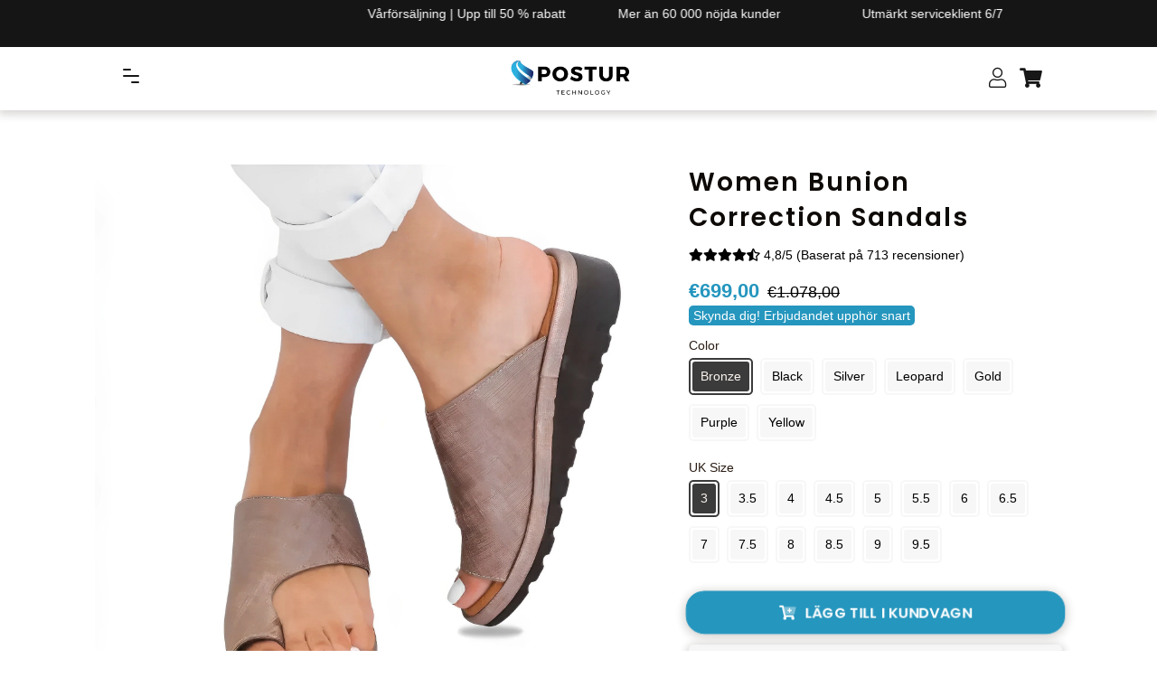

--- FILE ---
content_type: text/html; charset=utf-8
request_url: https://postur-tech.co/sv-it/products/women-bunion-correction-sandals
body_size: 59458
content:


<!doctype html>
<html class="no-js" lang="sv">
  <head>
    <!-- Google Tag Manager -->
<script>(function(w,d,s,l,i){w[l]=w[l]||[];w[l].push({'gtm.start':
new Date().getTime(),event:'gtm.js'});var f=d.getElementsByTagName(s)[0],
j=d.createElement(s),dl=l!='dataLayer'?'&l='+l:'';j.async=true;j.src=
'https://www.googletagmanager.com/gtm.js?id='+i+dl;f.parentNode.insertBefore(j,f);
})(window,document,'script','dataLayer','GTM-WL5PDXW7');</script>
<!-- End Google Tag Manager -->

  <meta name="google-site-verification" content="AXeQikwAemzT0s4x09uRs3IwG2GgVyKW7bYn4RNeMS0" />
    <!-- Google tag (gtag.js) -->
<script async src="https://www.googletagmanager.com/gtag/js?id=AW-10817631941"></script>
<script>
  window.dataLayer = window.dataLayer || [];
  function gtag(){dataLayer.push(arguments);}
  gtag('js', new Date());

  gtag('config', 'AW-10817631941');
</script>
<!-- begin Convert Experiences code--><script type="text/javascript" src="//cdn-4.convertexperiments.com/js/10043584-10045310.js"></script><!-- end Convert Experiences code -->
    <script src="https://pixel.wetracked.io/9d079d.myshopify.com/events.js"></script>
<script type="text/javascript">
    (function(c,l,a,r,i,t,y){
        c[a]=c[a]||function(){(c[a].q=c[a].q||[]).push(arguments)};
        t=l.createElement(r);t.async=1;t.src="https://www.clarity.ms/tag/"+i;
        y=l.getElementsByTagName(r)[0];y.parentNode.insertBefore(t,y);
    })(window, document, "clarity", "script", "hcgb7yguw4");
</script>
 <script src="https://www.googleoptimize.com/optimize.js?id=OPT-TBHDFNB"></script>
<!--     cozy redirect -->
  <script src="https://cozycountryredirectiii.addons.business/js/eggbox/12969/script_75f65ff4ec4606576a2670e61dcabb7c.js?v=1&sign=75f65ff4ec4606576a2670e61dcabb7c&shop=9d079d.myshopify.com" type='text/javascript'></script> 
  
  


    
<!-- Google tag (gtag.js) -->
<script async src="https://www.googletagmanager.com/gtag/js?id=UA-246317150-1"></script>
<script>
  window.dataLayer = window.dataLayer || [];
  function gtag(){dataLayer.push(arguments);}
  gtag('js', new Date());

  gtag('config', 'UA-246317150-1');
</script>

</script>

<script src="https://www.googleoptimize.com/optimize.js?id=OPT-P3JZHZ9"></script>
<!-- Snap Pixel Code -->
<script type='text/javascript'>
(function(e,t,n){if(e.snaptr)return;var a=e.snaptr=function()
{a.handleRequest?a.handleRequest.apply(a,arguments):a.queue.push(arguments)};
a.queue=[];var s='script';r=t.createElement(s);r.async=!0;
r.src=n;var u=t.getElementsByTagName(s)[0];
u.parentNode.insertBefore(r,u);})(window,document,
'https://sc-static.net/scevent.min.js');

snaptr('init', '46af00e2-5c08-4f75-833e-345b4d33428e', {
'user_email': '__INSERT_USER_EMAIL__'
}); 

snaptr('track', 'PAGE_VIEW');

</script>
<!-- End Snap Pixel Code -->



<!-- Google Tag Manager -->
<script>(function(w,d,s,l,i){w[l]=w[l]||[];w[l].push({'gtm.start':
new Date().getTime(),event:'gtm.js'});var f=d.getElementsByTagName(s)[0],
j=d.createElement(s),dl=l!='dataLayer'?'&l='+l:'';j.async=true;j.src=
'https://www.googletagmanager.com/gtm.js?id='+i+dl;f.parentNode.insertBefore(j,f);
})(window,document,'script','dataLayer','GTM-MG794VJ');</script>
<!-- End Google Tag Manager -->



    <!-- Basic page needs ================================================== -->
 
    <meta charset="utf-8">
    <meta http-equiv="X-UA-Compatible" content="IE=edge,chrome=1"><link rel="shortcut icon" href="//postur-tech.co/cdn/shop/files/Logo_1500-300px_18_400x_d0e10960-26ae-4115-ab74-98a5c83ce27f_32x32.png?v=1686078157" type="image/png"><meta name="viewport" content="width=device-width,initial-scale=1">
    <meta name="theme-color" content="#000000"><link rel="canonical" href="https://postur-tech.co/sv-it/products/women-bunion-correction-sandals"><title>Women Bunion Correction Sandals
&ndash; Postur®</title><meta name="description" content="This Sandal Doesn&#39;t Just Look Amazing, It Also Helps with Our Foot Posture! It realigns your toe to it&#39;s natural position Effectively Reduces bunion pain Comfortable &amp;amp; easy to wear Preventing any toe, ankle or hip imbalances. How is Women Bunion Correction Sandals helpful? One of the secrets to longevity is hidden "><!-- Helpers ================================================== -->
    <!-- /snippets/social-meta-tags.liquid -->


<meta property="og:site_name" content="Postur®">
<meta property="og:url" content="https://postur-tech.co/sv-it/products/women-bunion-correction-sandals">
<meta property="og:title" content="Women Bunion Correction Sandals">
<meta property="og:type" content="product">
<meta property="og:description" content="This Sandal Doesn&#39;t Just Look Amazing, It Also Helps with Our Foot Posture! It realigns your toe to it&#39;s natural position Effectively Reduces bunion pain Comfortable &amp;amp; easy to wear Preventing any toe, ankle or hip imbalances. How is Women Bunion Correction Sandals helpful? One of the secrets to longevity is hidden "><meta property="og:image" content="http://postur-tech.co/cdn/shop/products/laHQ28Em_2x_1_1.jpg?v=1693502730">
  <meta property="og:image:secure_url" content="https://postur-tech.co/cdn/shop/products/laHQ28Em_2x_1_1.jpg?v=1693502730">
  <meta property="og:image:width" content="2000">
  <meta property="og:image:height" content="2000">
  <meta property="og:price:amount" content="699,00">
  <meta property="og:price:currency" content="EUR">



<meta name="twitter:card" content="summary_large_image">
<meta name="twitter:title" content="Women Bunion Correction Sandals">
<meta name="twitter:description" content="This Sandal Doesn&#39;t Just Look Amazing, It Also Helps with Our Foot Posture! It realigns your toe to it&#39;s natural position Effectively Reduces bunion pain Comfortable &amp;amp; easy to wear Preventing any toe, ankle or hip imbalances. How is Women Bunion Correction Sandals helpful? One of the secrets to longevity is hidden ">


    <style data-shopify>



:root {
--spacing-big: 60px;
--spacing-big-sm: 40px;
--spacing-sm: 25px;
--spacing-sm-sm: 10px;

--site-width: 1100px;
--site-width-menu: 1100px;

--font-h1: Poppins, sans-serif;
--fonts-h1: normal;
--fontw-h1: 600;
--spacing-h1: 2px;
--font-h2: Poppins, sans-serif;
--fonts-h2: normal;
--fontw-h2: 500;
--spacing-h2: 0px;
--font-h3: Poppins, sans-serif;
--fonts-h3: normal;
--fontw-h3: 400;
--spacing-h3: 0px;
--font-h4: Poppins, sans-serif;
--fonts-h4: normal;
--fontw-h4: 400;
--font-h5: Poppins, sans-serif;
--fonts-h5: normal;
--fontw-h5: 400;

--font-stack-body: "system_ui", -apple-system, 'Segoe UI', Roboto, 'Helvetica Neue', 'Noto Sans', 'Liberation Sans', Arial, sans-serif, 'Apple Color Emoji', 'Segoe UI Emoji', 'Segoe UI Symbol', 'Noto Color Emoji';
--font-style-body: normal;
--font-weight-body: 400;
--spacing-body: 0px;

--font-size-body: 14px;
--font-size-body-plus: 18px;
--font-size-body-plus-plus: 22px;
--font-size-body-small: 11px;
--font-size-body-small-small: 8px;

--font-btn: Poppins, sans-serif;
--fonts-btn: normal;
--fontw-btn: 500;
--spacing-btn: 0px;

--font-btn1: Poppins, sans-serif;
--fonts-btn1: normal;
--fontw-btn1: 400;
--spacing-btn1: 0px;


--font-btn2: Poppins, sans-serif;
--fonts-btn2: normal;
--fontw-btn2: 600;
--spacing-btn2: 1px;


--font-btn3: Poppins, sans-serif;
--fonts-btn3: normal;
--fontw-btn3: 600;
--spacing-btn3: 0px;


--font-announcement: "system_ui", -apple-system, 'Segoe UI', Roboto, 'Helvetica Neue', 'Noto Sans', 'Liberation Sans', Arial, sans-serif, 'Apple Color Emoji', 'Segoe UI Emoji', 'Segoe UI Symbol', 'Noto Color Emoji';
--fonts-announcement: normal;
--fontw-announcement: 400;
--font-menu: Poppins, sans-serif;
--fonts-menu: normal;
--fontw-menu: 400;

--font-reviews: Poppins, sans-serif;
--fonts-reviews: normal;
--fontw-reviews: 400;

--color-primary: #000000;
--color-secondary: #ffffff;
--color-sale-tag: #000000;
--color-link: #000000;
--color-link-hover: #2596be;
--underline-link: underline;
--bg-color-input: #ffffff;
--bg-color-input-dark: #e6e6e6;
--swiper-theme-color: #000000!important;
--color-effect-menu: #000000;--color-sale-tag-text: #000000;--color-fade: #F6F6F6;--color-shade: linear-gradient(90deg, rgba(249, 249, 249, 1) 3%, rgba(247, 247, 247, 1) 77.34%, rgba(223, 223, 223, 1) 94%);
--color-shade-text: #000608;

--color-bg-drawer: #f7f7f7;
--color-text-drawer: #151515;
--color-bg-drawer-dark: #eaeaea;
--color-text-drawer-dark: #080808;
--color-border-drawer: #f6f6f6;

--color-bg-footer: #1e1e1e;
--color-text-footer: #d3d3d3;
--color-text-footer-secondary: #f7f7f7;

--border-radius-pills: 5px;
--border-radius-image: 5px;
--border-radius: 5px;
--border-radius-span-variant: 3px;
--border-radius-little: 3px;
--border-radius-circle: 5px;
--border-radius-little-circle: 3px;
--atc-sticky-border-radius: 10px;

--btn-1-color: #ffffff;
--btn-1-bg-color: #71bb9f;
--btn-1-border: 1px solid #71bb9f;
--btn-1-shadow: none;
--btn-1-hover-size: scale(1.05);
--btn-1-hover-color: #ffffff;
--btn-1-hover-bg-color: #71bb9f;
--btn-1-hover-border-color: #71bb9f;

--btn-2-color: #ffffff;
--btn-2-bg-color: #2596be;
--btn-2-border: 0px solid #2596be;
--btn-2-shadow: none;
--btn-2-hover-size: scale(1);
--btn-2-hover-color: #ffffff;
--btn-2-hover-bg-color: #77afc2;
--btn-2-hover-border-color: #000000;

--btn-3-color: #ffffff;
--btn-3-bg-color: #2596be;
--btn-3-border: 1px solid #2596be;
--btn-3-shadow: none;
--btn-3-hover-size: scale(1);
--btn-3-hover-color: #ffffff;
--btn-3-hover-bg-color: #000000;
--btn-3-hover-border-color: #000000;

--title-1-font-size: 28px;
--title-1-font-size-sm: 22px;
--title-1-fl-font-size: 40px;
--title-1-fl-color: #000000;
--title-1-thickness-after: 3px;
--title-1-width-under: 100px;
--title-1-color-line: #000000;

--title-2-font-size: 28px;
--title-2-font-size-sm: 22px;
--title-2-fl-font-size: 36px;
--title-2-fl-color: #ffffff;
--title-2-thickness-after: 3px;
--title-2-width-under: 100px;
--title-2-color-line: #77afc2;

--title-3-font-size: 30px;
--title-3-font-size-sm: 26px;
--title-3-fl-font-size: 30px;
--title-3-fl-color: #2596be;
--title-3-thickness-after: 2px;
--title-3-width-under: 100px;
--title-3-color-line: #71bb9f;

--bg-text-password: #FFFFFF;
--text-color-password: #000000;
--text-color-password-alpha: #000000;

}
</style>

    <!-- CSS ================================================== -->
    <link href="//postur-tech.co/cdn/shop/t/3/assets/story-timber.css?v=150663792624062321471685533382" rel="stylesheet" type="text/css" media="all" />
    <link href="//postur-tech.co/cdn/shop/t/3/assets/story-theme.css?v=131176965092232024461685533382" rel="stylesheet" type="text/css" media="all" />
    <link href="//postur-tech.co/cdn/shop/t/3/assets/cocoen.css?v=159972074828738845591685533381" rel="stylesheet" type="text/css" media="all" />
    <link href="//postur-tech.co/cdn/shop/t/3/assets/DevStyles.css?v=126480410506687013661685533382" rel="stylesheet" type="text/css" media="all" />
    
  <link rel="stylesheet" href="https://cdnjs.cloudflare.com/ajax/libs/Swiper/7.0.1/swiper-bundle.min.css" integrity="sha512-EXVJEovrGhyARtQsxFq7uBxydTPPAwPaXJk+jol5Y59MXaWTcTrs3ISiy4LVuTFeSQf/Eijxrl6Y7siaoxhB6Q==" crossorigin="anonymous" referrerpolicy="no-referrer" />
    <link rel="stylesheet" href="https://pro.fontawesome.com/releases/v5.10.0/css/all.css" integrity="sha384-AYmEC3Yw5cVb3ZcuHtOA93w35dYTsvhLPVnYs9eStHfGJvOvKxVfELGroGkvsg+p" crossorigin="anonymous"/>

<link rel="stylesheet" href="https://unpkg.com/flickity@2/dist/flickity.min.css">
<script src="https://unpkg.com/flickity@2/dist/flickity.pkgd.min.js"></script>
  
    <style>
      @font-face {
  font-family: Poppins;
  font-weight: 600;
  font-style: normal;
  font-display: swap;
  src: url("//postur-tech.co/cdn/fonts/poppins/poppins_n6.aa29d4918bc243723d56b59572e18228ed0786f6.woff2") format("woff2"),
       url("//postur-tech.co/cdn/fonts/poppins/poppins_n6.5f815d845fe073750885d5b7e619ee00e8111208.woff") format("woff");
}

      @font-face {
  font-family: Poppins;
  font-weight: 500;
  font-style: normal;
  font-display: swap;
  src: url("//postur-tech.co/cdn/fonts/poppins/poppins_n5.ad5b4b72b59a00358afc706450c864c3c8323842.woff2") format("woff2"),
       url("//postur-tech.co/cdn/fonts/poppins/poppins_n5.33757fdf985af2d24b32fcd84c9a09224d4b2c39.woff") format("woff");
}

      @font-face {
  font-family: Poppins;
  font-weight: 400;
  font-style: normal;
  font-display: swap;
  src: url("//postur-tech.co/cdn/fonts/poppins/poppins_n4.0ba78fa5af9b0e1a374041b3ceaadf0a43b41362.woff2") format("woff2"),
       url("//postur-tech.co/cdn/fonts/poppins/poppins_n4.214741a72ff2596839fc9760ee7a770386cf16ca.woff") format("woff");
}

      @font-face {
  font-family: Poppins;
  font-weight: 400;
  font-style: normal;
  font-display: swap;
  src: url("//postur-tech.co/cdn/fonts/poppins/poppins_n4.0ba78fa5af9b0e1a374041b3ceaadf0a43b41362.woff2") format("woff2"),
       url("//postur-tech.co/cdn/fonts/poppins/poppins_n4.214741a72ff2596839fc9760ee7a770386cf16ca.woff") format("woff");
}

      @font-face {
  font-family: Poppins;
  font-weight: 400;
  font-style: normal;
  font-display: swap;
  src: url("//postur-tech.co/cdn/fonts/poppins/poppins_n4.0ba78fa5af9b0e1a374041b3ceaadf0a43b41362.woff2") format("woff2"),
       url("//postur-tech.co/cdn/fonts/poppins/poppins_n4.214741a72ff2596839fc9760ee7a770386cf16ca.woff") format("woff");
}

      
      @font-face {
  font-family: Poppins;
  font-weight: 500;
  font-style: normal;
  font-display: swap;
  src: url("//postur-tech.co/cdn/fonts/poppins/poppins_n5.ad5b4b72b59a00358afc706450c864c3c8323842.woff2") format("woff2"),
       url("//postur-tech.co/cdn/fonts/poppins/poppins_n5.33757fdf985af2d24b32fcd84c9a09224d4b2c39.woff") format("woff");
}

      @font-face {
  font-family: Poppins;
  font-weight: 400;
  font-style: normal;
  font-display: swap;
  src: url("//postur-tech.co/cdn/fonts/poppins/poppins_n4.0ba78fa5af9b0e1a374041b3ceaadf0a43b41362.woff2") format("woff2"),
       url("//postur-tech.co/cdn/fonts/poppins/poppins_n4.214741a72ff2596839fc9760ee7a770386cf16ca.woff") format("woff");
}

      @font-face {
  font-family: Poppins;
  font-weight: 600;
  font-style: normal;
  font-display: swap;
  src: url("//postur-tech.co/cdn/fonts/poppins/poppins_n6.aa29d4918bc243723d56b59572e18228ed0786f6.woff2") format("woff2"),
       url("//postur-tech.co/cdn/fonts/poppins/poppins_n6.5f815d845fe073750885d5b7e619ee00e8111208.woff") format("woff");
}

      @font-face {
  font-family: Poppins;
  font-weight: 600;
  font-style: normal;
  font-display: swap;
  src: url("//postur-tech.co/cdn/fonts/poppins/poppins_n6.aa29d4918bc243723d56b59572e18228ed0786f6.woff2") format("woff2"),
       url("//postur-tech.co/cdn/fonts/poppins/poppins_n6.5f815d845fe073750885d5b7e619ee00e8111208.woff") format("woff");
}

      
      @font-face {
  font-family: Poppins;
  font-weight: 400;
  font-style: normal;
  font-display: swap;
  src: url("//postur-tech.co/cdn/fonts/poppins/poppins_n4.0ba78fa5af9b0e1a374041b3ceaadf0a43b41362.woff2") format("woff2"),
       url("//postur-tech.co/cdn/fonts/poppins/poppins_n4.214741a72ff2596839fc9760ee7a770386cf16ca.woff") format("woff");
}

      @font-face {
  font-family: Poppins;
  font-weight: 400;
  font-style: normal;
  font-display: swap;
  src: url("//postur-tech.co/cdn/fonts/poppins/poppins_n4.0ba78fa5af9b0e1a374041b3ceaadf0a43b41362.woff2") format("woff2"),
       url("//postur-tech.co/cdn/fonts/poppins/poppins_n4.214741a72ff2596839fc9760ee7a770386cf16ca.woff") format("woff");
}

      
      @font-face {
  font-family: Montserrat;
  font-weight: 700;
  font-style: normal;
  font-display: swap;
  src: url("//postur-tech.co/cdn/fonts/montserrat/montserrat_n7.3c434e22befd5c18a6b4afadb1e3d77c128c7939.woff2") format("woff2"),
       url("//postur-tech.co/cdn/fonts/montserrat/montserrat_n7.5d9fa6e2cae713c8fb539a9876489d86207fe957.woff") format("woff");
}

      @font-face {
  font-family: Poppins;
  font-weight: 500;
  font-style: normal;
  font-display: swap;
  src: url("//postur-tech.co/cdn/fonts/poppins/poppins_n5.ad5b4b72b59a00358afc706450c864c3c8323842.woff2") format("woff2"),
       url("//postur-tech.co/cdn/fonts/poppins/poppins_n5.33757fdf985af2d24b32fcd84c9a09224d4b2c39.woff") format("woff");
}

    </style>

    <style>
  .burger-icon--top {
    top: 17px;
    width: 9px;
    
    left: 8.5px!important;
    
  }
  .burger-icon--mid {
    top: 24px;
    width: 18px;
    
    left: calc(((35px - 18px) / 2))!important;
    
  }
  .burger-icon--bottom {
    top: 31px;
    width: 9px;
    
    left: calc((35px - 9px) - 8.5px)!important;
    
  }
  @media screen and (min-width: 591px) {
    .burger-icon--top {
      
      left: 16px!important;
      
    }
    .burger-icon--mid {
      
      left: calc(((50px - 18px) / 2))!important;
      
    }
    .burger-icon--bottom {
      
      left: calc((50px - 9px) - 16px)!important;
      
    }
  }
  .disclosure__toggle {
    background-image: url('//postur-tech.co/cdn/shop/t/3/assets/ico-select.svg?v=145142949295650484321685533417');
      }
  .password-page__wrapper {
    
  }

  .h2--1 {
    
    
      
      font-size: var(--title-1-font-size) !important;
        position: relative;
        
        
        }
  @media screen and (max-width: 590px) {
    .h2--1 {
      font-size: var(--title-1-font-size-sm) !important;
        }
  }
  
  

  .h2--2 {
    
    font-family: Montserrat, sans-serif;
    font-style: normal;
    font-weight: 700;
    letter-spacing: 0!important;
    
    
      
      font-size: var(--title-2-font-size) !important;
        position: relative;
        
        
        }
  @media screen and (max-width: 590px) {
    .h2--2 {
      font-size: var(--title-2-font-size-sm) !important;
        }
  }
  
  

  .h2--3 {
    
    font-family: Poppins, sans-serif;
    font-style: normal;
    font-weight: 500;
    letter-spacing: 1;
    
    
      
      font-size: var(--title-3-font-size) !important;
        position: relative;
        
        
        }
  @media screen and (max-width: 590px) {
    .h2--3 {
      font-size: var(--title-3-font-size-sm) !important;
        }
  }
  
  

  
  .drawer__inner {
    position: absolute;
    outline: none !important;
    bottom: 0;
    left: 0;
    right: 0;
    padding: 15px 15px 0;
    overflow: auto;
    -webkit-overflow-scrolling: touch;
  }

  .drawer__fixed-header {
    overflow: visible;
  }

  .ajaxcart__inner--has-fixed-footer {
    position: absolute;
    top: 0;
    left: 0;
    right: 0;
    margin: 0;
    overflow: auto;
    -webkit-overflow-scrolling: touch;
  }
  .ajaxcart__qty-num[type="text"] { border-radius: var(--border-radius-pills); }

  .dyn-hero {
    max-width: var(--site-width);
      margin: 45px auto;
      border-radius: var(--border-radius-image);
        overflow: hidden;
        }

  .btn--1, .btn--secondary, .rte .btn--secondary, .btn--2, .btn--3, .shopify-payment-button__button--unbranded {
    display: inline-block;
    padding: 9px 14px!important;
    margin: 0;
    width: auto;
    border-radius: 5px;
    text-decoration: none;
    text-align: center;
    vertical-align: middle;
    white-space: normal;
    cursor: pointer;
    -webkit-user-select: none;
    -moz-user-select: none;
    -ms-user-select: none;
    -o-user-select: none;
    user-select: none;
    -webkit-appearance: none;
    -moz-appearance: none;
    transition: all 0.25s ease;
  }
  .btn--1[disabled], .btn--secondary[disabled], .rte .btn--secondary[disabled], .btn--2[disabled], .btn--3[disabled], .btn--1.disabled, .btn--secondary.disabled, .rte .btn--secondary.disabled, .btn--2.disabled, .btn--3.disabled {
    cursor: default;
    color: #1a1a1a;
    background-color: #e6e6e6;
  }
  .shopify-payment-button .shopify-payment-button__button--unbranded {
    transition: all 0.25s ease;
    border-radius: var(--border-radius-pills);
      }
  .btn--1 {
    border: 1px solid #71bb9f;
    color: #ffffff!important;
    font-size: 22px!important;
    padding: 8px 10.4px!important;

    
    background-color: #71bb9f!important;
    
    
    letter-spacing: var(--spacing-btn1);
      font-family: var(--font-btn1);
        font-style: var(--fonts-btn1);
          font-weight: var(--fontw-btn1);
            
            -webkit-box-shadow: 0px 2px 10px 2px rgba(42,29,20,0.2); box-shadow: 0px 2px 10px 2px rgba(42,29,20,0.2);
            }

  .btn--1:hover {
    border-color: #71bb9f;
    color: #ffffff!important;

    
    transform: scale(1.05);
    

    
    background-color: #71bb9f!important;
    
    
  }

  .btn--2 {
    border: 0px solid #2596be;
    color: #ffffff!important;
    font-size: 18px!important;
    padding: 4px 5.2px!important;

    
    background-color: #2596be!important;
    
    
    letter-spacing: var(--spacing-btn2);
      font-family: var(--font-btn2);
        font-style: var(--fonts-btn2);
          font-weight: var(--fontw-btn2);
            
            
            }

  .btn--2:hover {
    border-color: #000000;
    color: #ffffff!important;

    

    
    background-color: #77afc2!important;
    
    -webkit-box-shadow: 0px 2px 10px 2px rgba(42,29,20,0.2); box-shadow: 0px 2px 10px 2px rgba(42,29,20,0.2);
  }

  .btn--3, .shopify-payment-button .shopify-payment-button__button--unbranded {
    border: 1px solid #2596be;
    color: #ffffff!important;
    font-size: 16px!important;
    padding: 10px 13.0px!important;
    
    background-color: #2596be!important;
    
    
    letter-spacing: var(--spacing-btn3);
      font-family: var(--font-btn3);
        font-style: var(--fonts-btn3);
          font-weight: var(--fontw-btn3);
            
            -webkit-box-shadow: 0px 2px 10px 2px rgba(42,29,20,0.2); box-shadow: 0px 2px 10px 2px rgba(42,29,20,0.2);
            }

  .btn--3:hover {
    border-color: #000000;
    color: #ffffff!important;

    

    
    background-color: #000000!important;
    
    
  }
  @media screen and (max-width: 590px) {
    .btn--1 { font-size: 16px!important; }
    .btn--2 { font-size: 14px!important; }
    .btn--3 { font-size: 16px!important; }
  }

  
  .product-single__media-group {
    border-radius: 5px;
    overflow: hidden;
  }

  .product-single__thumbnail {
    display: block;
    border: 2px solid transparent;
    border-radius: 5px;
    overflow: hidden;
  }

  /*================ Before/After Comparaison ================*/
  .cocoen-drag::before {
    width: 60px !important;
    height: 60px !important;
    content: '';
    background-image: url("data:image/svg+xml,%3Csvg xmlns='http://www.w3.org/2000/svg' id='Calque_1' data-name='Calque 1' viewBox='0 0 60 60'%3E%3Cdefs%3E%3Cstyle%3E.cls-1%7Bfill:%23000000;%7D.cls-2%7Bfill:%23ffffff;stroke:%23ffffff;stroke-miterlimit:10;stroke-width:2px;%7D%3C/style%3E%3C/defs%3E%3Cg id='Group_260' data-name='Group 260'%3E%3Ccircle id='Ellipse_1' data-name='Ellipse 1' class='cls-1' cx='30' cy='30' r='30'/%3E%3Cg id='Group_261' data-name='Group 261'%3E%3Cpath id='down-chevron' class='cls-2' d='M20.3,37l-5.7-5.7,5.7-5.7-.7-.7-6.3,6.4,6.3,6.4Z'/%3E%3Cpath id='down-chevron-2' class='cls-2' d='M40.3,25.6,46,31.3,40.3,37l.7.7,6.3-6.4L41,24.9Z'/%3E%3C/g%3E%3C/g%3E%3C/svg%3E");
      background-size: 100%;
      background-repeat: none;
      background-position: center;
      position: absolute;
      -ms-transform: translate(-50%, -50%);
      -webkit-transform: translate(-50%, -50%);
      transform: translate(-50%, -50%);
      border: none !important;
      margin: 0 !important;
      }
  @media screen and (max-width: 590px) {
    .cocoen-drag::before {
      width: 40px !important;
      height: 40px !important;
    }
  }

  

  .toggle-title.btn--1 { border-bottom: 1px solid #71bb9f; }
  .toggle-title.btn--2 { border-bottom: 0px solid #2596be; }
  .toggle-title.btn--3 { border-bottom: 1px solid #2596be; }

  .toggle-title.btn--1::after { color: #ffffff; }
  .toggle-title.btn--2::after { color: #ffffff; }
  .toggle-title.btn--3::after { color: #ffffff; }

  .toggle-title.btn--1:hover { border-color: #71bb9f; }
  .toggle-title.btn--2:hover { border-color: #000000; }
  .toggle-title.btn--3:hover { border-color: #000000; }

  .toggle-title.btn--1:hover::after { color: #ffffff; }
  .toggle-title.btn--2:hover::after { color: #ffffff; }
  .toggle-title.btn--3:hover::after { color: #ffffff; }

  

  select {
    padding-right: 28px;
    text-indent: 0.01px;
    text-overflow: "";
    cursor: pointer;
    outline: none;
    -webkit-appearance: none;
    -moz-appearance: none;
    appearance: none;
    cursor: pointer;
    position: relative;
    background-image: url("//postur-tech.co/cdn/shop/t/3/assets/ico-select.svg?v=145142949295650484321685533417");
      background-size: 12px;
      background-repeat: no-repeat;
      background-position: right 5px center;
      transform-origin: right;
      background-color: var(--bg-color-input);
        border-radius: var(--border-radius-pills);
          }
  @media screen and (max-width: 590px) {
    .atc_sticky-wrapper-color select {
      color: var(--color-shade-text) !important;
        background-color: transparent!important;
        background-image: url("//postur-tech.co/cdn/shop/t/3/assets/ico-select-shade-text.svg?v=30392255193040753401685533417");
          }
  }

  /*================ Partials | Icons ================*/
  @font-face {
    font-family: 'icons';
    src: url('//postur-tech.co/cdn/shop/t/3/assets/icons.eot?v=112981532348062652561685533382');
      src: url('//postur-tech.co/cdn/shop/t/3/assets/icons.eot?v=112981532348062652561685533382#iefix') format("embedded-opentype"),
        url('//postur-tech.co/cdn/shop/t/3/assets/icons.woff?v=24089382976848351381685533382') format("woff"),
          url('//postur-tech.co/cdn/shop/t/3/assets/icons.ttf?v=177851439206450752971685533382') format("truetype"),
            url('//postur-tech.co/cdn/shop/t/3/assets/icons.svg?v=182753167674510223691685533382#timber-icons') format("svg");
              font-weight: normal;
              font-style: normal;
              };

  #timber-icons') format('svg');
  font-weight: normal;
  font-style: normal;
  }
  .icon-fallback-text .icon {
    display: none;
  }
  .supports-fontface .icon-fallback-text .icon {
    display: inline-block;
  }

  .drawer--left {
    
    width: 500px;
    left: -500px;
    
  }
  .js-drawer-open-left .drawer--left {
    display: block;
    
    -webkit-transform: translateX(500px);
    -moz-transform: translateX(500px);
    -ms-transform: translateX(500px);
    -o-transform: translateX(500px);
    transform: translateX(500px);
    
  }
  .drawer--right {
    
    width: 500px;
    right: -500px;
    
  }
  @media screen and (min-width: 591px) {
    .drawer--right {
      width: 500px;
      right: -500px;
    }
  }
  .js-drawer-open-right .drawer--right {
    display: block;
    
    -webkit-transform: translateX(-500px);
    -moz-transform: translateX(-500px);
    -ms-transform: translateX(-500px);
    -o-transform: translateX(-500px);
    transform: translateX(-500px);
    
  }
  @media screen and (min-width: 591px) {
    .js-drawer-open-right .drawer--right {
      -webkit-transform: translateX(-500px);
      -moz-transform: translateX(-500px);
      -ms-transform: translateX(-500px);
      -o-transform: translateX(-500px);
      transform: translateX(-500px);
    }
  }
  .page-container, .drawer__header-container {
    -webkit-transition: all 500ms cubic-bezier(0.46, 0.01 , 0.32, 1);
    -moz-transition: all 500ms cubic-bezier(0.46, 0.01 , 0.32, 1);
    -ms-transition: all 500ms cubic-bezier(0.46, 0.01 , 0.32, 1);
    -o-transition: all 500ms cubic-bezier(0.46, 0.01 , 0.32, 1);
    transition: all 500ms cubic-bezier(0.46, 0.01 , 0.32, 1);
  }
  .js-drawer-open-left .page-container, .js-drawer-open-left .drawer__header-container {
    
    -webkit-transform: translateX(500px);
    -moz-transform: translateX(500px);
    -ms-transform: translateX(500px);
    -o-transform: translateX(500px);
    transform: translateX(500px);
    
  }
  .js-drawer-open-right .page-container, .js-drawer-open-right .drawer__header-container {
    
    -webkit-transform: translateX(-500px);
    -moz-transform: translateX(-500px);
    -ms-transform: translateX(-500px);
    -o-transform: translateX(-500px);
    transform: translateX(-500px);
    
  }

  
  .blur_open_drawer {
    position: fixed;
    top: 0; bottom: 0; left: 0; right: 0;
    
    background: linear-gradient(180deg, rgba(248,248,248,0.3) 0%, rgba(217,217,217,0.3) 100%);
    -webkit-backdrop-filter: blur(15px);
    backdrop-filter: blur(15px);
    
    z-index: 999;
    opacity: 0;
    visibility: hidden;
    transition: ease 0.25s;
  }
  .js-drawer-open .blur_open_drawer {
    opacity: 1;
    visibility: visible;
  }
  .blur_open_drawer button {
    position: fixed;
    top: 0; bottom: 0; left: 0; right: 0;
    
    background: linear-gradient(180deg, rgba(248,248,248,0.3) 0%, rgba(217,217,217,0.3) 100%);
    -webkit-backdrop-filter: blur(15px);
    backdrop-filter: blur(15px);
    
    z-index: 9999;
    opacity: 0;
    visibility: hidden;
    transition: ease 0.25s;
  }
  .js-drawer-open .blur_open_drawer button {
    opacity: 1;
    visibility: visible;
  }
  
  .drawer {
    display: none;
    position: fixed;
    overflow-y: auto;
    overflow-x: hidden;
    -webkit-overflow-scrolling: touch;
    top: 0;
    bottom: 0;
    padding: 0 15px 15px;
    font-family: var(--font-menu); font-weight: var(--fontw-menu); font-style: var(--fonts-menu);
      max-width: 100%;
      z-index: 999999999;
      color: var(--color-text-drawer);
        background-color: var(--color-bg-drawer);
          -webkit-transition: all 500ms cubic-bezier(0.46, 0.01 , 0.32, 1);
          -moz-transition: all 500ms cubic-bezier(0.46, 0.01 , 0.32, 1);
          -ms-transition: all 500ms cubic-bezier(0.46, 0.01 , 0.32, 1);
          -o-transition: all 500ms cubic-bezier(0.46, 0.01 , 0.32, 1);
          transition: all 500ms cubic-bezier(0.46, 0.01 , 0.32, 1);
          }

  
  .drawer_cart_timer {
    margin: 0 -15px;
    display: flex;
    align-items: center;
    justify-content: center;
    background-color: #f7f7f7;
    padding: 8px 0;
    color: #151515;
  }
  .drawer_cart_timer p {
    text-align: center;
    margin-bottom: 0px;
  }
  
  
  

  .ajaxcart__inner {
    background: #f7f7f7;
    
  }

  .ajaxcart__inner.pcolor { padding: 15px 15px 0; }

  
  
  .nav-is-stuck .main-header {
    position: fixed;
    top: 0;
    left: 0;
    right: 0;
    animation: stickAnim .5s;
    z-index: 100;
  }
  
  

  

  .popup-featured-product {
    position: fixed;
    width: 100%;
    height: 100%;
    top: 0;
    left: 0;
    
    background: linear-gradient(180deg, rgba(248,248,248,0.3) 0%, rgba(217,217,217,0.3) 100%);
    -webkit-backdrop-filter: blur(15px);
    backdrop-filter: blur(15px);
    
    z-index: 1000;
    padding: 10px;
  }
  .popup-feature-inner {
    max-width: 680px;
    margin: 0 auto;
    max-height: 100%;
    top: 50%;
    transform: translateY(-50%);
    display: flex;
    align-items: flex-start;
    
    -webkit-box-shadow: 0px 0px 16px 0px rgba(0,0,0,0.17); 
    box-shadow: 0px 0px 16px 0px rgba(0,0,0,0.17);
    
    overflow-y: scroll;
    overflow-x: hidden;
    background: var(--color-secondary);
      position: relative;
      flex-direction: column;
      padding: 30px 20px;
      border-radius: var(--border-radius);
        }

  
  @keyframes lazyBlur { 0% { -webkit-filter: blur(10px); } 100% { -webkit-filter: blur(0px); } }
  @-webkit-keyframes lazyBlur { 0% { -webkit-filter: blur(10px); } 100% { -webkit-filter: blur(0px); } }
  .lazyBlur { filter: blur(10px); -webkit-filter: blur(10px); }
  .lazyLoaded.lazyBlur { filter: blur(0px); -webkit-filter: blur(0px); animation: lazyBlur 500ms; -webkit-animation: lazyBlur 500ms; }
  

  .hotspot-wrapper .toggle .toggle-title::after {
    transition: all 200ms ease;
    border-radius: 50%;
    line-height: 0.5rem;
    height: 30px;
    width: 30px;
    display: flex;
    align-items: center;
    -webkit-align-items: center;
    justify-content: center;
    -webkit-justify-content: center;
    content: '+';
  }
  .hotspot-wrapper .toggle .toggle-title.active::after {
    transform: translateY(-50%) rotate(45deg);
    transform-origin: 50% 50%;
  }

  .toggle1 { border-radius: var(--border-radius);  }
  
   .toggle1:not(:last-child) { margin-bottom: 15px; } 
  .toggle1 .toggle-title {
    background-color: #ffffff;
    color: #171717;
    
    border-left-color: transparent!important;border-right-color: transparent!important;border-top-color: transparent!important;
    
    border: 0px solid #2596be;
    
    
    border-radius: var(--border-radius);
      
      }
  .toggle1 .toggle-inner { margin-top: 15px; }
  .toggle1 .toggle-title::after {
    transition: all 200ms ease;
    color: #000000;
    background-color: #f7f7f7;
    border-radius: 50%;
    line-height: 0.5rem;
    height: 30px;
    width: 30px;
    display: flex;
    align-items: center;
    -webkit-align-items: center;
    justify-content: center;
    -webkit-justify-content: center;
    
    content: '+';
    
  }
  .toggle1 .toggle-title.active::after {
    
    transform: translateY(-50%) rotate(45deg);
    transform-origin: 50% 50%;
    
  }
  .toggle1 .toggle-inner {
    background-color: rgba(0,0,0,0);
    color: #171717;
    border: 0px solid #fef6f0;
    
    padding: 0 5px;
    
    
    border-radius: var(--border-radius);
      
      }
  
  .toggle1 .toggle-inner p:last-child { padding-bottom: 0; }
  


  .toggle2 {  border-radius: var(--border-radius); }
  
   .toggle2:not(:last-child) { margin-bottom: 15px; } 
  .toggle2 .toggle-title {
    background-color: #f9f3f0;
    color: #171717;
    
    border: 0px solid #2596be;
    
    
    border-radius: var(--border-radius);
      
      }
  .toggle2 .toggle-inner { margin-top: 15px; }
  .toggle2 .toggle-title::after {
    transition: all 200ms ease;
    color: #2596be;
    background-color: #ffffff;
    border-radius: 50%;
    line-height: 0.5rem;
    height: 30px;
    width: 30px;
    display: flex;
    align-items: center;
    -webkit-align-items: center;
    justify-content: center;
    -webkit-justify-content: center;
    
    content: '+';
    
  }
  .toggle2 .toggle-title.active::after {
    
    transform: translateY(-50%) rotate(45deg);
    transform-origin: 50% 50%;
    
  }
  .toggle2 .toggle-inner {
    background-color: rgba(0,0,0,0);
    color: #171717;
    border: 0px solid #EBEBEB;
    
    padding: 0 5px;
    
    
    border-radius: var(--border-radius);
      
      }
  
  .toggle2 .toggle-inner p:last-child { padding-bottom: 0; }
  


  .toggle3 {  border-radius: var(--border-radius); }
  
   .toggle3:not(:last-child) { margin-bottom: 15px; } 
  .toggle3 .toggle-title {
    background-color: rgba(0,0,0,0);
    color: #fbf4ef;
    
    border-left-color: transparent!important;border-right-color: transparent!important;border-top-color: transparent!important;
    
    border: 1px solid #EBEBEB;
    
    font-weight: bolder;
    
    
    border-radius: var(--border-radius);
      
      }
  
  .toggle3 .toggle-title { border-radius: 0!important; }
  .toggle3 .toggle-title span { padding: 8px 40px 8px 0!important; }
  .toggle3 .toggle-title::after { margin-right: 0!important; }
    
  .toggle3 .toggle-inner { margin-top: 15px; }
  .toggle3 .toggle-title::after {
    transition: all 200ms ease;
    color: #fbf4ef;
    background-color: rgba(0,0,0,0);
    border-radius: 50%;
    line-height: 0.5rem;
    height: 30px;
    width: 30px;
    display: flex;
    align-items: center;
    -webkit-align-items: center;
    justify-content: center;
    -webkit-justify-content: center;
    
    content: '+';
    
  }
  .toggle3 .toggle-title.active::after {
    
    content: '-';
    
  }
  .toggle3 .toggle-inner {
    background-color: rgba(0,0,0,0);
    color: #f9f3f0;
    border: 0px solid #EBEBEB;
    
    padding: 0;
    
    
    border-radius: var(--border-radius);
      
      }
  
  .toggle3 .toggle-inner p:last-child { padding-bottom: 0; }
  

  @media screen and (min-width: 769px) {
    .site-nav--open {
      display: inline-block;
    }
  }

  .sh--1 { -webkit-box-shadow: 0px 2px 10px 2px rgba(42,29,20,0.2); box-shadow: 0px 2px 10px 2px rgba(42,29,20,0.2); transition: 500ms ease box-shadow; }
  .sh--1:hover { -webkit-box-shadow: 0px 2px 10px 2px rgba(42,29,20,0.1); box-shadow: 0px 2px 10px 2px rgba(42,29,20,0.1); }

  .sh--2 {  transition: 500ms ease box-shadow; }
  

  .sh--3 { -webkit-box-shadow: 2px 2px 4px 1px rgba(42,29,20,0.59); box-shadow: 2px 2px 4px 1px rgba(42,29,20,0.59); transition: 500ms ease box-shadow; }
  

  @media screen and (max-width: 590px) {
    .sh--1 { -webkit-box-shadow: 0px 2px 10px 2px rgba(42,29,20,0.2); box-shadow: 0px 2px 10px 2px rgba(42,29,20,0.2); }
    .sh--1:hover { -webkit-box-shadow: 0px 2px 10px 2px rgba(42,29,20,0.1); box-shadow: 0px 2px 10px 2px rgba(42,29,20,0.1); }

    
    

    .sh--3 { -webkit-box-shadow: 2px 2px 4px 1px rgba(42,29,20,0.59); box-shadow: 2px 2px 4px 1px rgba(42,29,20,0.59); }
    
  }

  html:not(.nav-is-stuck) .site-header-transparent.sh--1,
  html:not(.nav-is-stuck) .site-header-transparent.sh--2,
  html:not(.nav-is-stuck) .site-header-transparent.sh--3 { box-shadow: none!important; -webkit-box-shadow: none!important; }
  
  .b1 {
    border: 1px solid #EBEBEB;
     }
  .b2 {
    border: 1px solid #EBEBEB;
     }
  .b3 {
    border: 1px solid #EBEBEB;
     }

  .sw-p--1 {
    outline: none!important;
    width: 50px!important;
    height: 50px!important;
    
    background: #F6F6F6!important;
    
    
    border-radius: var(--border-radius);
      }
  .sw-p--1::after { font-size: 30px!important; color: #000000!important; }

  .sw-p--2 {
    outline: none!important;
    width: 35px!important;
    height: 35px!important;
    
    background: #fbf4ef!important;
    
    
    border-radius: var(--border-radius);
      }
  .sw-p--2::after { font-size: 20px!important; color: #71bb9f!important; }

  .sw-p--3 {
    outline: none!important;
    width: 50px!important;
    height: 50px!important;
    
    background: #F6F6F6!important;
    
    
    border-radius: var(--border-radius);
      }
  .sw-p--3::after { font-size: 30px!important; color: #000000!important; }

  
  .reveal .hidden { visibility: visible !important;}
  .product:hover .reveal img { opacity: 1; }
  .reveal { position: relative; }
  .reveal .hidden { 
    position: absolute; 
    z-index: -1;
    top: 0; 
    left: 50%;
    transform: translateX(-50%);
    height: 100%;  
    opacity: 0;
    -webkit-transition: opacity 0.3s ease-in-out;
    -moz-transition: opacity 0.3s ease-in-out;
    -o-transition: opacity 0.3s ease-in-out;
    transition: opacity 0.3s ease-in-out;  
  }
  .reveal:hover .hidden { 
    z-index: 100000;
    opacity: 1;    
  }
  

  

  .fili {
    position: absolute;
    display: block;
    
    bottom: 5px; right: 5px;
    
    
    width: 25%;
    
    opacity: .3;
  }
  .fili img { width: 100%; height: 100%; filter: grayscale(100%); }

  
  .grid-product__title {
    word-break: break-word;
    overflow: hidden;
    text-overflow: ellipsis;
    display: -webkit-box;
    -webkit-line-clamp: 1;
    -webkit-box-orient: vertical;
  }
  

  
  @media screen and (max-width: 590px) {
    .shopify-payment-button { margin: 10px 0 0 0!important; }
  }
  

  

  
</style>

    <!-- Sections ================================================== -->

    <script>
      window.theme = window.theme || {};
      theme.strings = {
        zoomClose: "Farmer (Esc)",
        zoomPrev: "Föregående (vänsterpil)",
        zoomNext: "Nästa (högerpil)",
        moneyFormat: "\u003cspan class=transcy-money\u003e€{{amount_with_comma_separator}}\u003c\/span\u003e",
        addressError: "Hittar inte den här adressen",
        addressNoResults: "Inga resultat för den här adressen",
        addressQueryLimit: "Du har överskridit Googles API-användningsgräns. Överväg att uppgradera till en \u003ca href=\"https:\/\/developers.google.com\/maps\/premium\/usage-limits\"\u003especialdiet\u003c\/a\u003e.",
        authError: "Det gick inte att autentisera ditt Google Maps-konto.",
        cartEmpty: "Din varukorg är tom.",
        cartCookie: "Aktivera cookies för att använda kundvagnen",
        cartSavings: "Du sparar [savings]",
        productSlideLabel: "Skjut [slide_number] på [slide_max]."
      };
      theme.settings = {
        cartType: "drawer",
        gridType: "collage"
      };
    </script>

    <script src="https://code.jquery.com/jquery-3.6.0.min.js" integrity="sha256-/xUj+3OJU5yExlq6GSYGSHk7tPXikynS7ogEvDej/m4=" crossorigin="anonymous"></script>
    <script src="//postur-tech.co/cdn/shop/t/3/assets/theme.js?v=115522120412377586211702640161" defer="defer"></script>
    <script src="https://unpkg.com/scrollreveal"></script>
    <script src="https://cdnjs.cloudflare.com/ajax/libs/Swiper/7.0.1/swiper-bundle.min.js" integrity="sha512-sRIpMolH1mH84KE0MOk2DGR+EcopqZBacqrVyxOFrVF2tOncVvahXLx5odSF75Hhhhfsn9HOmXTjOteD9Bjs6g==" crossorigin="anonymous" referrerpolicy="no-referrer"></script>
    <script src="//postur-tech.co/cdn/shop/t/3/assets/cocoen.js?v=40060253699187094241685533381" type="text/javascript"></script>
    <script>$(document).ready(function(){$("a").on('click', function(event){if (this.hash !==""){event.preventDefault(); var hash=this.hash; $('html, body').animate({scrollTop: $(hash).offset().top}, 800, function(){window.location.hash=hash;});}});});</script>
    

    <!-- Header hook for plugins ================================================== -->
   
    <script>window.performance && window.performance.mark && window.performance.mark('shopify.content_for_header.start');</script><meta name="google-site-verification" content="2MJxVifbMr9irj1zAgAperaSODBq2NRUGBBwR-wmb9E">
<meta id="shopify-digital-wallet" name="shopify-digital-wallet" content="/76233605439/digital_wallets/dialog">
<meta name="shopify-checkout-api-token" content="72d7b391479763a666faf4586288fb26">
<meta id="in-context-paypal-metadata" data-shop-id="76233605439" data-venmo-supported="false" data-environment="production" data-locale="en_US" data-paypal-v4="true" data-currency="EUR">
<link rel="alternate" hreflang="x-default" href="https://postur-tech.co/products/women-bunion-correction-sandals">
<link rel="alternate" hreflang="fr-AT" href="https://postur-tech.co/fr-de/products/women-bunion-correction-sandals">
<link rel="alternate" hreflang="pt-AT" href="https://postur-tech.co/pt-de/products/women-bunion-correction-sandals">
<link rel="alternate" hreflang="ar-AT" href="https://postur-tech.co/ar-de/products/women-bunion-correction-sandals">
<link rel="alternate" hreflang="es-AT" href="https://postur-tech.co/es-de/products/women-bunion-correction-sandals">
<link rel="alternate" hreflang="da-AT" href="https://postur-tech.co/da-de/products/women-bunion-correction-sandals">
<link rel="alternate" hreflang="pl-AT" href="https://postur-tech.co/pl-de/products/women-bunion-correction-sandals">
<link rel="alternate" hreflang="fi-AT" href="https://postur-tech.co/fi-de/products/women-bunion-correction-sandals">
<link rel="alternate" hreflang="el-AT" href="https://postur-tech.co/el-de/products/women-bunion-correction-sandals">
<link rel="alternate" hreflang="hu-AT" href="https://postur-tech.co/hu-de/products/women-bunion-correction-sandals">
<link rel="alternate" hreflang="he-AT" href="https://postur-tech.co/he-de/products/women-bunion-correction-sandals">
<link rel="alternate" hreflang="sv-AT" href="https://postur-tech.co/sv-de/products/women-bunion-correction-sandals">
<link rel="alternate" hreflang="mt-AT" href="https://postur-tech.co/mt-de/products/women-bunion-correction-sandals">
<link rel="alternate" hreflang="sk-AT" href="https://postur-tech.co/sk-de/products/women-bunion-correction-sandals">
<link rel="alternate" hreflang="en-AT" href="https://postur-tech.co/en-de/products/women-bunion-correction-sandals">
<link rel="alternate" hreflang="fr-CH" href="https://postur-tech.co/fr-ch/products/women-bunion-correction-sandals">
<link rel="alternate" hreflang="nl-CH" href="https://postur-tech.co/nl-ch/products/women-bunion-correction-sandals">
<link rel="alternate" hreflang="cs-CH" href="https://postur-tech.co/cs-ch/products/women-bunion-correction-sandals">
<link rel="alternate" hreflang="pt-CH" href="https://postur-tech.co/pt-ch/products/women-bunion-correction-sandals">
<link rel="alternate" hreflang="ar-CH" href="https://postur-tech.co/ar-ch/products/women-bunion-correction-sandals">
<link rel="alternate" hreflang="es-CH" href="https://postur-tech.co/es-ch/products/women-bunion-correction-sandals">
<link rel="alternate" hreflang="da-CH" href="https://postur-tech.co/da-ch/products/women-bunion-correction-sandals">
<link rel="alternate" hreflang="pl-CH" href="https://postur-tech.co/pl-ch/products/women-bunion-correction-sandals">
<link rel="alternate" hreflang="fi-CH" href="https://postur-tech.co/fi-ch/products/women-bunion-correction-sandals">
<link rel="alternate" hreflang="el-CH" href="https://postur-tech.co/el-ch/products/women-bunion-correction-sandals">
<link rel="alternate" hreflang="hu-CH" href="https://postur-tech.co/hu-ch/products/women-bunion-correction-sandals">
<link rel="alternate" hreflang="he-CH" href="https://postur-tech.co/he-ch/products/women-bunion-correction-sandals">
<link rel="alternate" hreflang="no-CH" href="https://postur-tech.co/no-ch/products/women-bunion-correction-sandals">
<link rel="alternate" hreflang="ro-CH" href="https://postur-tech.co/ro-ch/products/women-bunion-correction-sandals">
<link rel="alternate" hreflang="sv-CH" href="https://postur-tech.co/sv-ch/products/women-bunion-correction-sandals">
<link rel="alternate" hreflang="mt-CH" href="https://postur-tech.co/mt-ch/products/women-bunion-correction-sandals">
<link rel="alternate" hreflang="sk-CH" href="https://postur-tech.co/sk-ch/products/women-bunion-correction-sandals">
<link rel="alternate" hreflang="en-CH" href="https://postur-tech.co/en-ch/products/women-bunion-correction-sandals">
<link rel="alternate" hreflang="it-IT" href="https://postur-tech.co/it-it/products/women-bunion-correction-sandals">
<link rel="alternate" hreflang="nl-IT" href="https://postur-tech.co/nl-it/products/women-bunion-correction-sandals">
<link rel="alternate" hreflang="cs-IT" href="https://postur-tech.co/cs-it/products/women-bunion-correction-sandals">
<link rel="alternate" hreflang="pt-IT" href="https://postur-tech.co/pt-it/products/women-bunion-correction-sandals">
<link rel="alternate" hreflang="ar-IT" href="https://postur-tech.co/ar-it/products/women-bunion-correction-sandals">
<link rel="alternate" hreflang="es-IT" href="https://postur-tech.co/es-it/products/women-bunion-correction-sandals">
<link rel="alternate" hreflang="da-IT" href="https://postur-tech.co/da-it/products/women-bunion-correction-sandals">
<link rel="alternate" hreflang="pl-IT" href="https://postur-tech.co/pl-it/products/women-bunion-correction-sandals">
<link rel="alternate" hreflang="fi-IT" href="https://postur-tech.co/fi-it/products/women-bunion-correction-sandals">
<link rel="alternate" hreflang="el-IT" href="https://postur-tech.co/el-it/products/women-bunion-correction-sandals">
<link rel="alternate" hreflang="hu-IT" href="https://postur-tech.co/hu-it/products/women-bunion-correction-sandals">
<link rel="alternate" hreflang="he-IT" href="https://postur-tech.co/he-it/products/women-bunion-correction-sandals">
<link rel="alternate" hreflang="no-IT" href="https://postur-tech.co/no-it/products/women-bunion-correction-sandals">
<link rel="alternate" hreflang="ro-IT" href="https://postur-tech.co/ro-it/products/women-bunion-correction-sandals">
<link rel="alternate" hreflang="sv-IT" href="https://postur-tech.co/sv-it/products/women-bunion-correction-sandals">
<link rel="alternate" hreflang="mt-IT" href="https://postur-tech.co/mt-it/products/women-bunion-correction-sandals">
<link rel="alternate" hreflang="sk-IT" href="https://postur-tech.co/sk-it/products/women-bunion-correction-sandals">
<link rel="alternate" hreflang="en-IT" href="https://postur-tech.co/en-it/products/women-bunion-correction-sandals">
<link rel="alternate" hreflang="fr-FR" href="https://postur-tech.co/products/women-bunion-correction-sandals">
<link rel="alternate" type="application/json+oembed" href="https://postur-tech.co/sv-it/products/women-bunion-correction-sandals.oembed">
<script async="async" src="/checkouts/internal/preloads.js?locale=sv-IT"></script>
<link rel="preconnect" href="https://shop.app" crossorigin="anonymous">
<script async="async" src="https://shop.app/checkouts/internal/preloads.js?locale=sv-IT&shop_id=76233605439" crossorigin="anonymous"></script>
<script id="apple-pay-shop-capabilities" type="application/json">{"shopId":76233605439,"countryCode":"CH","currencyCode":"EUR","merchantCapabilities":["supports3DS"],"merchantId":"gid:\/\/shopify\/Shop\/76233605439","merchantName":"Postur®","requiredBillingContactFields":["postalAddress","email"],"requiredShippingContactFields":["postalAddress","email"],"shippingType":"shipping","supportedNetworks":["visa","masterCard","amex"],"total":{"type":"pending","label":"Postur®","amount":"1.00"},"shopifyPaymentsEnabled":true,"supportsSubscriptions":true}</script>
<script id="shopify-features" type="application/json">{"accessToken":"72d7b391479763a666faf4586288fb26","betas":["rich-media-storefront-analytics"],"domain":"postur-tech.co","predictiveSearch":true,"shopId":76233605439,"locale":"sv"}</script>
<script>var Shopify = Shopify || {};
Shopify.shop = "9d079d.myshopify.com";
Shopify.locale = "sv";
Shopify.currency = {"active":"EUR","rate":"1.0"};
Shopify.country = "IT";
Shopify.theme = {"name":"Theme export  postur-tech-com-theme-export-post...","id":150943367487,"schema_name":"Story Thème","schema_version":"α (alpha) 1.3","theme_store_id":null,"role":"main"};
Shopify.theme.handle = "null";
Shopify.theme.style = {"id":null,"handle":null};
Shopify.cdnHost = "postur-tech.co/cdn";
Shopify.routes = Shopify.routes || {};
Shopify.routes.root = "/sv-it/";</script>
<script type="module">!function(o){(o.Shopify=o.Shopify||{}).modules=!0}(window);</script>
<script>!function(o){function n(){var o=[];function n(){o.push(Array.prototype.slice.apply(arguments))}return n.q=o,n}var t=o.Shopify=o.Shopify||{};t.loadFeatures=n(),t.autoloadFeatures=n()}(window);</script>
<script>
  window.ShopifyPay = window.ShopifyPay || {};
  window.ShopifyPay.apiHost = "shop.app\/pay";
  window.ShopifyPay.redirectState = null;
</script>
<script id="shop-js-analytics" type="application/json">{"pageType":"product"}</script>
<script defer="defer" async type="module" src="//postur-tech.co/cdn/shopifycloud/shop-js/modules/v2/client.init-shop-cart-sync_BQwl-Ipk.sv.esm.js"></script>
<script defer="defer" async type="module" src="//postur-tech.co/cdn/shopifycloud/shop-js/modules/v2/chunk.common_FQeHycxS.esm.js"></script>
<script type="module">
  await import("//postur-tech.co/cdn/shopifycloud/shop-js/modules/v2/client.init-shop-cart-sync_BQwl-Ipk.sv.esm.js");
await import("//postur-tech.co/cdn/shopifycloud/shop-js/modules/v2/chunk.common_FQeHycxS.esm.js");

  window.Shopify.SignInWithShop?.initShopCartSync?.({"fedCMEnabled":true,"windoidEnabled":true});

</script>
<script>
  window.Shopify = window.Shopify || {};
  if (!window.Shopify.featureAssets) window.Shopify.featureAssets = {};
  window.Shopify.featureAssets['shop-js'] = {"shop-cart-sync":["modules/v2/client.shop-cart-sync_CWYqohi2.sv.esm.js","modules/v2/chunk.common_FQeHycxS.esm.js"],"init-fed-cm":["modules/v2/client.init-fed-cm_CU1RdDPp.sv.esm.js","modules/v2/chunk.common_FQeHycxS.esm.js"],"init-shop-email-lookup-coordinator":["modules/v2/client.init-shop-email-lookup-coordinator_vY6X1faa.sv.esm.js","modules/v2/chunk.common_FQeHycxS.esm.js"],"shop-cash-offers":["modules/v2/client.shop-cash-offers_CElMBttZ.sv.esm.js","modules/v2/chunk.common_FQeHycxS.esm.js","modules/v2/chunk.modal_C85ZS6kR.esm.js"],"shop-button":["modules/v2/client.shop-button_DkMlOLpc.sv.esm.js","modules/v2/chunk.common_FQeHycxS.esm.js"],"init-windoid":["modules/v2/client.init-windoid_D7gxATSE.sv.esm.js","modules/v2/chunk.common_FQeHycxS.esm.js"],"avatar":["modules/v2/client.avatar_BTnouDA3.sv.esm.js"],"init-shop-cart-sync":["modules/v2/client.init-shop-cart-sync_BQwl-Ipk.sv.esm.js","modules/v2/chunk.common_FQeHycxS.esm.js"],"shop-toast-manager":["modules/v2/client.shop-toast-manager_BkHk47Dx.sv.esm.js","modules/v2/chunk.common_FQeHycxS.esm.js"],"pay-button":["modules/v2/client.pay-button_CM8rYvMx.sv.esm.js","modules/v2/chunk.common_FQeHycxS.esm.js"],"shop-login-button":["modules/v2/client.shop-login-button_79fEES1J.sv.esm.js","modules/v2/chunk.common_FQeHycxS.esm.js","modules/v2/chunk.modal_C85ZS6kR.esm.js"],"init-customer-accounts-sign-up":["modules/v2/client.init-customer-accounts-sign-up_kbnfh2Pz.sv.esm.js","modules/v2/client.shop-login-button_79fEES1J.sv.esm.js","modules/v2/chunk.common_FQeHycxS.esm.js","modules/v2/chunk.modal_C85ZS6kR.esm.js"],"init-shop-for-new-customer-accounts":["modules/v2/client.init-shop-for-new-customer-accounts_BRBtlSpd.sv.esm.js","modules/v2/client.shop-login-button_79fEES1J.sv.esm.js","modules/v2/chunk.common_FQeHycxS.esm.js","modules/v2/chunk.modal_C85ZS6kR.esm.js"],"init-customer-accounts":["modules/v2/client.init-customer-accounts_CkPsReke.sv.esm.js","modules/v2/client.shop-login-button_79fEES1J.sv.esm.js","modules/v2/chunk.common_FQeHycxS.esm.js","modules/v2/chunk.modal_C85ZS6kR.esm.js"],"shop-follow-button":["modules/v2/client.shop-follow-button_BCLdgv8K.sv.esm.js","modules/v2/chunk.common_FQeHycxS.esm.js","modules/v2/chunk.modal_C85ZS6kR.esm.js"],"lead-capture":["modules/v2/client.lead-capture_CQPzlMR5.sv.esm.js","modules/v2/chunk.common_FQeHycxS.esm.js","modules/v2/chunk.modal_C85ZS6kR.esm.js"],"checkout-modal":["modules/v2/client.checkout-modal_C4AIYFhk.sv.esm.js","modules/v2/chunk.common_FQeHycxS.esm.js","modules/v2/chunk.modal_C85ZS6kR.esm.js"],"shop-login":["modules/v2/client.shop-login_CB23I6q0.sv.esm.js","modules/v2/chunk.common_FQeHycxS.esm.js","modules/v2/chunk.modal_C85ZS6kR.esm.js"],"payment-terms":["modules/v2/client.payment-terms_rwgZ6EMt.sv.esm.js","modules/v2/chunk.common_FQeHycxS.esm.js","modules/v2/chunk.modal_C85ZS6kR.esm.js"]};
</script>
<script>(function() {
  var isLoaded = false;
  function asyncLoad() {
    if (isLoaded) return;
    isLoaded = true;
    var urls = ["https:\/\/app.zipchat.ai\/widget\/zipchat.js?id=vYDiJnDzIIt2Xldr1Aez\u0026shop=9d079d.myshopify.com","https:\/\/pixel.wetracked.io\/9d079d.myshopify.com\/events.js?shop=9d079d.myshopify.com"];
    for (var i = 0; i < urls.length; i++) {
      var s = document.createElement('script');
      s.type = 'text/javascript';
      s.async = true;
      s.src = urls[i];
      var x = document.getElementsByTagName('script')[0];
      x.parentNode.insertBefore(s, x);
    }
  };
  if(window.attachEvent) {
    window.attachEvent('onload', asyncLoad);
  } else {
    window.addEventListener('load', asyncLoad, false);
  }
})();</script>
<script id="__st">var __st={"a":76233605439,"offset":3600,"reqid":"c5827faf-4161-4eb8-bfd6-43b4de755546-1767696010","pageurl":"postur-tech.co\/sv-it\/products\/women-bunion-correction-sandals","u":"7afd0e89963a","p":"product","rtyp":"product","rid":8733458596159};</script>
<script>window.ShopifyPaypalV4VisibilityTracking = true;</script>
<script id="captcha-bootstrap">!function(){'use strict';const t='contact',e='account',n='new_comment',o=[[t,t],['blogs',n],['comments',n],[t,'customer']],c=[[e,'customer_login'],[e,'guest_login'],[e,'recover_customer_password'],[e,'create_customer']],r=t=>t.map((([t,e])=>`form[action*='/${t}']:not([data-nocaptcha='true']) input[name='form_type'][value='${e}']`)).join(','),a=t=>()=>t?[...document.querySelectorAll(t)].map((t=>t.form)):[];function s(){const t=[...o],e=r(t);return a(e)}const i='password',u='form_key',d=['recaptcha-v3-token','g-recaptcha-response','h-captcha-response',i],f=()=>{try{return window.sessionStorage}catch{return}},m='__shopify_v',_=t=>t.elements[u];function p(t,e,n=!1){try{const o=window.sessionStorage,c=JSON.parse(o.getItem(e)),{data:r}=function(t){const{data:e,action:n}=t;return t[m]||n?{data:e,action:n}:{data:t,action:n}}(c);for(const[e,n]of Object.entries(r))t.elements[e]&&(t.elements[e].value=n);n&&o.removeItem(e)}catch(o){console.error('form repopulation failed',{error:o})}}const l='form_type',E='cptcha';function T(t){t.dataset[E]=!0}const w=window,h=w.document,L='Shopify',v='ce_forms',y='captcha';let A=!1;((t,e)=>{const n=(g='f06e6c50-85a8-45c8-87d0-21a2b65856fe',I='https://cdn.shopify.com/shopifycloud/storefront-forms-hcaptcha/ce_storefront_forms_captcha_hcaptcha.v1.5.2.iife.js',D={infoText:'Skyddas av hCaptcha',privacyText:'Integritet',termsText:'Villkor'},(t,e,n)=>{const o=w[L][v],c=o.bindForm;if(c)return c(t,g,e,D).then(n);var r;o.q.push([[t,g,e,D],n]),r=I,A||(h.body.append(Object.assign(h.createElement('script'),{id:'captcha-provider',async:!0,src:r})),A=!0)});var g,I,D;w[L]=w[L]||{},w[L][v]=w[L][v]||{},w[L][v].q=[],w[L][y]=w[L][y]||{},w[L][y].protect=function(t,e){n(t,void 0,e),T(t)},Object.freeze(w[L][y]),function(t,e,n,w,h,L){const[v,y,A,g]=function(t,e,n){const i=e?o:[],u=t?c:[],d=[...i,...u],f=r(d),m=r(i),_=r(d.filter((([t,e])=>n.includes(e))));return[a(f),a(m),a(_),s()]}(w,h,L),I=t=>{const e=t.target;return e instanceof HTMLFormElement?e:e&&e.form},D=t=>v().includes(t);t.addEventListener('submit',(t=>{const e=I(t);if(!e)return;const n=D(e)&&!e.dataset.hcaptchaBound&&!e.dataset.recaptchaBound,o=_(e),c=g().includes(e)&&(!o||!o.value);(n||c)&&t.preventDefault(),c&&!n&&(function(t){try{if(!f())return;!function(t){const e=f();if(!e)return;const n=_(t);if(!n)return;const o=n.value;o&&e.removeItem(o)}(t);const e=Array.from(Array(32),(()=>Math.random().toString(36)[2])).join('');!function(t,e){_(t)||t.append(Object.assign(document.createElement('input'),{type:'hidden',name:u})),t.elements[u].value=e}(t,e),function(t,e){const n=f();if(!n)return;const o=[...t.querySelectorAll(`input[type='${i}']`)].map((({name:t})=>t)),c=[...d,...o],r={};for(const[a,s]of new FormData(t).entries())c.includes(a)||(r[a]=s);n.setItem(e,JSON.stringify({[m]:1,action:t.action,data:r}))}(t,e)}catch(e){console.error('failed to persist form',e)}}(e),e.submit())}));const S=(t,e)=>{t&&!t.dataset[E]&&(n(t,e.some((e=>e===t))),T(t))};for(const o of['focusin','change'])t.addEventListener(o,(t=>{const e=I(t);D(e)&&S(e,y())}));const B=e.get('form_key'),M=e.get(l),P=B&&M;t.addEventListener('DOMContentLoaded',(()=>{const t=y();if(P)for(const e of t)e.elements[l].value===M&&p(e,B);[...new Set([...A(),...v().filter((t=>'true'===t.dataset.shopifyCaptcha))])].forEach((e=>S(e,t)))}))}(h,new URLSearchParams(w.location.search),n,t,e,['guest_login'])})(!0,!0)}();</script>
<script integrity="sha256-4kQ18oKyAcykRKYeNunJcIwy7WH5gtpwJnB7kiuLZ1E=" data-source-attribution="shopify.loadfeatures" defer="defer" src="//postur-tech.co/cdn/shopifycloud/storefront/assets/storefront/load_feature-a0a9edcb.js" crossorigin="anonymous"></script>
<script crossorigin="anonymous" defer="defer" src="//postur-tech.co/cdn/shopifycloud/storefront/assets/shopify_pay/storefront-65b4c6d7.js?v=20250812"></script>
<script data-source-attribution="shopify.dynamic_checkout.dynamic.init">var Shopify=Shopify||{};Shopify.PaymentButton=Shopify.PaymentButton||{isStorefrontPortableWallets:!0,init:function(){window.Shopify.PaymentButton.init=function(){};var t=document.createElement("script");t.src="https://postur-tech.co/cdn/shopifycloud/portable-wallets/latest/portable-wallets.sv.js",t.type="module",document.head.appendChild(t)}};
</script>
<script data-source-attribution="shopify.dynamic_checkout.buyer_consent">
  function portableWalletsHideBuyerConsent(e){var t=document.getElementById("shopify-buyer-consent"),n=document.getElementById("shopify-subscription-policy-button");t&&n&&(t.classList.add("hidden"),t.setAttribute("aria-hidden","true"),n.removeEventListener("click",e))}function portableWalletsShowBuyerConsent(e){var t=document.getElementById("shopify-buyer-consent"),n=document.getElementById("shopify-subscription-policy-button");t&&n&&(t.classList.remove("hidden"),t.removeAttribute("aria-hidden"),n.addEventListener("click",e))}window.Shopify?.PaymentButton&&(window.Shopify.PaymentButton.hideBuyerConsent=portableWalletsHideBuyerConsent,window.Shopify.PaymentButton.showBuyerConsent=portableWalletsShowBuyerConsent);
</script>
<script data-source-attribution="shopify.dynamic_checkout.cart.bootstrap">document.addEventListener("DOMContentLoaded",(function(){function t(){return document.querySelector("shopify-accelerated-checkout-cart, shopify-accelerated-checkout")}if(t())Shopify.PaymentButton.init();else{new MutationObserver((function(e,n){t()&&(Shopify.PaymentButton.init(),n.disconnect())})).observe(document.body,{childList:!0,subtree:!0})}}));
</script>
<link id="shopify-accelerated-checkout-styles" rel="stylesheet" media="screen" href="https://postur-tech.co/cdn/shopifycloud/portable-wallets/latest/accelerated-checkout-backwards-compat.css" crossorigin="anonymous">
<style id="shopify-accelerated-checkout-cart">
        #shopify-buyer-consent {
  margin-top: 1em;
  display: inline-block;
  width: 100%;
}

#shopify-buyer-consent.hidden {
  display: none;
}

#shopify-subscription-policy-button {
  background: none;
  border: none;
  padding: 0;
  text-decoration: underline;
  font-size: inherit;
  cursor: pointer;
}

#shopify-subscription-policy-button::before {
  box-shadow: none;
}

      </style>

<script>window.performance && window.performance.mark && window.performance.mark('shopify.content_for_header.end');</script>
<script src="//postur-tech.co/cdn/shop/t/3/assets/slikreview.js?v=18954189043754230261685533417" defer="defer"></script>
    <script src="//postur-tech.co/cdn/shop/t/3/assets/modernizr.min.js?v=21391054748206432451685533382" type="text/javascript"></script>

    
    
    <script>var variantStock = {};</script>
  
	
<!--Gem_Page_Header_Script-->
<!-- "snippets/gem-app-header-scripts.liquid" was not rendered, the associated app was uninstalled -->
<!--End_Gem_Page_Header_Script-->

  











  <script type="text/javascript">
    (function(c,l,a,r,i,t,y){
        c[a]=c[a]||function(){(c[a].q=c[a].q||[]).push(arguments)};
        t=l.createElement(r);t.async=1;t.src="https://www.clarity.ms/tag/"+i;
        y=l.getElementsByTagName(r)[0];y.parentNode.insertBefore(t,y);
    })(window, document, "clarity", "script", "j1pl93badk");
</script>
  
<!-- BEGIN app block: shopify://apps/klaviyo-email-marketing-sms/blocks/klaviyo-onsite-embed/2632fe16-c075-4321-a88b-50b567f42507 -->












  <script async src="https://static.klaviyo.com/onsite/js/Sxue7b/klaviyo.js?company_id=Sxue7b"></script>
  <script>!function(){if(!window.klaviyo){window._klOnsite=window._klOnsite||[];try{window.klaviyo=new Proxy({},{get:function(n,i){return"push"===i?function(){var n;(n=window._klOnsite).push.apply(n,arguments)}:function(){for(var n=arguments.length,o=new Array(n),w=0;w<n;w++)o[w]=arguments[w];var t="function"==typeof o[o.length-1]?o.pop():void 0,e=new Promise((function(n){window._klOnsite.push([i].concat(o,[function(i){t&&t(i),n(i)}]))}));return e}}})}catch(n){window.klaviyo=window.klaviyo||[],window.klaviyo.push=function(){var n;(n=window._klOnsite).push.apply(n,arguments)}}}}();</script>

  
    <script id="viewed_product">
      if (item == null) {
        var _learnq = _learnq || [];

        var MetafieldReviews = null
        var MetafieldYotpoRating = null
        var MetafieldYotpoCount = null
        var MetafieldLooxRating = null
        var MetafieldLooxCount = null
        var okendoProduct = null
        var okendoProductReviewCount = null
        var okendoProductReviewAverageValue = null
        try {
          // The following fields are used for Customer Hub recently viewed in order to add reviews.
          // This information is not part of __kla_viewed. Instead, it is part of __kla_viewed_reviewed_items
          MetafieldReviews = {};
          MetafieldYotpoRating = null
          MetafieldYotpoCount = null
          MetafieldLooxRating = null
          MetafieldLooxCount = null

          okendoProduct = null
          // If the okendo metafield is not legacy, it will error, which then requires the new json formatted data
          if (okendoProduct && 'error' in okendoProduct) {
            okendoProduct = null
          }
          okendoProductReviewCount = okendoProduct ? okendoProduct.reviewCount : null
          okendoProductReviewAverageValue = okendoProduct ? okendoProduct.reviewAverageValue : null
        } catch (error) {
          console.error('Error in Klaviyo onsite reviews tracking:', error);
        }

        var item = {
          Name: "Women Bunion Correction Sandals",
          ProductID: 8733458596159,
          Categories: [],
          ImageURL: "https://postur-tech.co/cdn/shop/products/laHQ28Em_2x_1_1_grande.jpg?v=1693502730",
          URL: "https://postur-tech.co/sv-it/products/women-bunion-correction-sandals",
          Brand: "Postur ZA",
          Price: "€699,00",
          Value: "699,00",
          CompareAtPrice: "€1.078,00"
        };
        _learnq.push(['track', 'Viewed Product', item]);
        _learnq.push(['trackViewedItem', {
          Title: item.Name,
          ItemId: item.ProductID,
          Categories: item.Categories,
          ImageUrl: item.ImageURL,
          Url: item.URL,
          Metadata: {
            Brand: item.Brand,
            Price: item.Price,
            Value: item.Value,
            CompareAtPrice: item.CompareAtPrice
          },
          metafields:{
            reviews: MetafieldReviews,
            yotpo:{
              rating: MetafieldYotpoRating,
              count: MetafieldYotpoCount,
            },
            loox:{
              rating: MetafieldLooxRating,
              count: MetafieldLooxCount,
            },
            okendo: {
              rating: okendoProductReviewAverageValue,
              count: okendoProductReviewCount,
            }
          }
        }]);
      }
    </script>
  




  <script>
    window.klaviyoReviewsProductDesignMode = false
  </script>







<!-- END app block --><link href="https://monorail-edge.shopifysvc.com" rel="dns-prefetch">
<script>(function(){if ("sendBeacon" in navigator && "performance" in window) {try {var session_token_from_headers = performance.getEntriesByType('navigation')[0].serverTiming.find(x => x.name == '_s').description;} catch {var session_token_from_headers = undefined;}var session_cookie_matches = document.cookie.match(/_shopify_s=([^;]*)/);var session_token_from_cookie = session_cookie_matches && session_cookie_matches.length === 2 ? session_cookie_matches[1] : "";var session_token = session_token_from_headers || session_token_from_cookie || "";function handle_abandonment_event(e) {var entries = performance.getEntries().filter(function(entry) {return /monorail-edge.shopifysvc.com/.test(entry.name);});if (!window.abandonment_tracked && entries.length === 0) {window.abandonment_tracked = true;var currentMs = Date.now();var navigation_start = performance.timing.navigationStart;var payload = {shop_id: 76233605439,url: window.location.href,navigation_start,duration: currentMs - navigation_start,session_token,page_type: "product"};window.navigator.sendBeacon("https://monorail-edge.shopifysvc.com/v1/produce", JSON.stringify({schema_id: "online_store_buyer_site_abandonment/1.1",payload: payload,metadata: {event_created_at_ms: currentMs,event_sent_at_ms: currentMs}}));}}window.addEventListener('pagehide', handle_abandonment_event);}}());</script>
<script id="web-pixels-manager-setup">(function e(e,d,r,n,o){if(void 0===o&&(o={}),!Boolean(null===(a=null===(i=window.Shopify)||void 0===i?void 0:i.analytics)||void 0===a?void 0:a.replayQueue)){var i,a;window.Shopify=window.Shopify||{};var t=window.Shopify;t.analytics=t.analytics||{};var s=t.analytics;s.replayQueue=[],s.publish=function(e,d,r){return s.replayQueue.push([e,d,r]),!0};try{self.performance.mark("wpm:start")}catch(e){}var l=function(){var e={modern:/Edge?\/(1{2}[4-9]|1[2-9]\d|[2-9]\d{2}|\d{4,})\.\d+(\.\d+|)|Firefox\/(1{2}[4-9]|1[2-9]\d|[2-9]\d{2}|\d{4,})\.\d+(\.\d+|)|Chrom(ium|e)\/(9{2}|\d{3,})\.\d+(\.\d+|)|(Maci|X1{2}).+ Version\/(15\.\d+|(1[6-9]|[2-9]\d|\d{3,})\.\d+)([,.]\d+|)( \(\w+\)|)( Mobile\/\w+|) Safari\/|Chrome.+OPR\/(9{2}|\d{3,})\.\d+\.\d+|(CPU[ +]OS|iPhone[ +]OS|CPU[ +]iPhone|CPU IPhone OS|CPU iPad OS)[ +]+(15[._]\d+|(1[6-9]|[2-9]\d|\d{3,})[._]\d+)([._]\d+|)|Android:?[ /-](13[3-9]|1[4-9]\d|[2-9]\d{2}|\d{4,})(\.\d+|)(\.\d+|)|Android.+Firefox\/(13[5-9]|1[4-9]\d|[2-9]\d{2}|\d{4,})\.\d+(\.\d+|)|Android.+Chrom(ium|e)\/(13[3-9]|1[4-9]\d|[2-9]\d{2}|\d{4,})\.\d+(\.\d+|)|SamsungBrowser\/([2-9]\d|\d{3,})\.\d+/,legacy:/Edge?\/(1[6-9]|[2-9]\d|\d{3,})\.\d+(\.\d+|)|Firefox\/(5[4-9]|[6-9]\d|\d{3,})\.\d+(\.\d+|)|Chrom(ium|e)\/(5[1-9]|[6-9]\d|\d{3,})\.\d+(\.\d+|)([\d.]+$|.*Safari\/(?![\d.]+ Edge\/[\d.]+$))|(Maci|X1{2}).+ Version\/(10\.\d+|(1[1-9]|[2-9]\d|\d{3,})\.\d+)([,.]\d+|)( \(\w+\)|)( Mobile\/\w+|) Safari\/|Chrome.+OPR\/(3[89]|[4-9]\d|\d{3,})\.\d+\.\d+|(CPU[ +]OS|iPhone[ +]OS|CPU[ +]iPhone|CPU IPhone OS|CPU iPad OS)[ +]+(10[._]\d+|(1[1-9]|[2-9]\d|\d{3,})[._]\d+)([._]\d+|)|Android:?[ /-](13[3-9]|1[4-9]\d|[2-9]\d{2}|\d{4,})(\.\d+|)(\.\d+|)|Mobile Safari.+OPR\/([89]\d|\d{3,})\.\d+\.\d+|Android.+Firefox\/(13[5-9]|1[4-9]\d|[2-9]\d{2}|\d{4,})\.\d+(\.\d+|)|Android.+Chrom(ium|e)\/(13[3-9]|1[4-9]\d|[2-9]\d{2}|\d{4,})\.\d+(\.\d+|)|Android.+(UC? ?Browser|UCWEB|U3)[ /]?(15\.([5-9]|\d{2,})|(1[6-9]|[2-9]\d|\d{3,})\.\d+)\.\d+|SamsungBrowser\/(5\.\d+|([6-9]|\d{2,})\.\d+)|Android.+MQ{2}Browser\/(14(\.(9|\d{2,})|)|(1[5-9]|[2-9]\d|\d{3,})(\.\d+|))(\.\d+|)|K[Aa][Ii]OS\/(3\.\d+|([4-9]|\d{2,})\.\d+)(\.\d+|)/},d=e.modern,r=e.legacy,n=navigator.userAgent;return n.match(d)?"modern":n.match(r)?"legacy":"unknown"}(),u="modern"===l?"modern":"legacy",c=(null!=n?n:{modern:"",legacy:""})[u],f=function(e){return[e.baseUrl,"/wpm","/b",e.hashVersion,"modern"===e.buildTarget?"m":"l",".js"].join("")}({baseUrl:d,hashVersion:r,buildTarget:u}),m=function(e){var d=e.version,r=e.bundleTarget,n=e.surface,o=e.pageUrl,i=e.monorailEndpoint;return{emit:function(e){var a=e.status,t=e.errorMsg,s=(new Date).getTime(),l=JSON.stringify({metadata:{event_sent_at_ms:s},events:[{schema_id:"web_pixels_manager_load/3.1",payload:{version:d,bundle_target:r,page_url:o,status:a,surface:n,error_msg:t},metadata:{event_created_at_ms:s}}]});if(!i)return console&&console.warn&&console.warn("[Web Pixels Manager] No Monorail endpoint provided, skipping logging."),!1;try{return self.navigator.sendBeacon.bind(self.navigator)(i,l)}catch(e){}var u=new XMLHttpRequest;try{return u.open("POST",i,!0),u.setRequestHeader("Content-Type","text/plain"),u.send(l),!0}catch(e){return console&&console.warn&&console.warn("[Web Pixels Manager] Got an unhandled error while logging to Monorail."),!1}}}}({version:r,bundleTarget:l,surface:e.surface,pageUrl:self.location.href,monorailEndpoint:e.monorailEndpoint});try{o.browserTarget=l,function(e){var d=e.src,r=e.async,n=void 0===r||r,o=e.onload,i=e.onerror,a=e.sri,t=e.scriptDataAttributes,s=void 0===t?{}:t,l=document.createElement("script"),u=document.querySelector("head"),c=document.querySelector("body");if(l.async=n,l.src=d,a&&(l.integrity=a,l.crossOrigin="anonymous"),s)for(var f in s)if(Object.prototype.hasOwnProperty.call(s,f))try{l.dataset[f]=s[f]}catch(e){}if(o&&l.addEventListener("load",o),i&&l.addEventListener("error",i),u)u.appendChild(l);else{if(!c)throw new Error("Did not find a head or body element to append the script");c.appendChild(l)}}({src:f,async:!0,onload:function(){if(!function(){var e,d;return Boolean(null===(d=null===(e=window.Shopify)||void 0===e?void 0:e.analytics)||void 0===d?void 0:d.initialized)}()){var d=window.webPixelsManager.init(e)||void 0;if(d){var r=window.Shopify.analytics;r.replayQueue.forEach((function(e){var r=e[0],n=e[1],o=e[2];d.publishCustomEvent(r,n,o)})),r.replayQueue=[],r.publish=d.publishCustomEvent,r.visitor=d.visitor,r.initialized=!0}}},onerror:function(){return m.emit({status:"failed",errorMsg:"".concat(f," has failed to load")})},sri:function(e){var d=/^sha384-[A-Za-z0-9+/=]+$/;return"string"==typeof e&&d.test(e)}(c)?c:"",scriptDataAttributes:o}),m.emit({status:"loading"})}catch(e){m.emit({status:"failed",errorMsg:(null==e?void 0:e.message)||"Unknown error"})}}})({shopId: 76233605439,storefrontBaseUrl: "https://postur-tech.co",extensionsBaseUrl: "https://extensions.shopifycdn.com/cdn/shopifycloud/web-pixels-manager",monorailEndpoint: "https://monorail-edge.shopifysvc.com/unstable/produce_batch",surface: "storefront-renderer",enabledBetaFlags: ["2dca8a86","a0d5f9d2"],webPixelsConfigList: [{"id":"1369801023","configuration":"{\"shopId\":\"9d079d.myshopify.com\"}","eventPayloadVersion":"v1","runtimeContext":"STRICT","scriptVersion":"674c31de9c131805829c42a983792da6","type":"APP","apiClientId":2753413,"privacyPurposes":["ANALYTICS","MARKETING","SALE_OF_DATA"],"dataSharingAdjustments":{"protectedCustomerApprovalScopes":["read_customer_address","read_customer_email","read_customer_name","read_customer_personal_data","read_customer_phone"]}},{"id":"753140031","configuration":"{\"config\":\"{\\\"pixel_id\\\":\\\"G-2EZS4676DY\\\",\\\"target_country\\\":\\\"FR\\\",\\\"gtag_events\\\":[{\\\"type\\\":\\\"purchase\\\",\\\"action_label\\\":\\\"G-2EZS4676DY\\\"},{\\\"type\\\":\\\"page_view\\\",\\\"action_label\\\":\\\"G-2EZS4676DY\\\"},{\\\"type\\\":\\\"view_item\\\",\\\"action_label\\\":\\\"G-2EZS4676DY\\\"},{\\\"type\\\":\\\"search\\\",\\\"action_label\\\":\\\"G-2EZS4676DY\\\"},{\\\"type\\\":\\\"add_to_cart\\\",\\\"action_label\\\":\\\"G-2EZS4676DY\\\"},{\\\"type\\\":\\\"begin_checkout\\\",\\\"action_label\\\":\\\"G-2EZS4676DY\\\"},{\\\"type\\\":\\\"add_payment_info\\\",\\\"action_label\\\":\\\"G-2EZS4676DY\\\"}],\\\"enable_monitoring_mode\\\":false}\"}","eventPayloadVersion":"v1","runtimeContext":"OPEN","scriptVersion":"b2a88bafab3e21179ed38636efcd8a93","type":"APP","apiClientId":1780363,"privacyPurposes":[],"dataSharingAdjustments":{"protectedCustomerApprovalScopes":["read_customer_address","read_customer_email","read_customer_name","read_customer_personal_data","read_customer_phone"]}},{"id":"177963327","configuration":"{\"tagID\":\"2614252268380\"}","eventPayloadVersion":"v1","runtimeContext":"STRICT","scriptVersion":"18031546ee651571ed29edbe71a3550b","type":"APP","apiClientId":3009811,"privacyPurposes":["ANALYTICS","MARKETING","SALE_OF_DATA"],"dataSharingAdjustments":{"protectedCustomerApprovalScopes":["read_customer_address","read_customer_email","read_customer_name","read_customer_personal_data","read_customer_phone"]}},{"id":"149487935","eventPayloadVersion":"v1","runtimeContext":"LAX","scriptVersion":"1","type":"CUSTOM","privacyPurposes":["ANALYTICS"],"name":"Google Analytics tag (migrated)"},{"id":"shopify-app-pixel","configuration":"{}","eventPayloadVersion":"v1","runtimeContext":"STRICT","scriptVersion":"0450","apiClientId":"shopify-pixel","type":"APP","privacyPurposes":["ANALYTICS","MARKETING"]},{"id":"shopify-custom-pixel","eventPayloadVersion":"v1","runtimeContext":"LAX","scriptVersion":"0450","apiClientId":"shopify-pixel","type":"CUSTOM","privacyPurposes":["ANALYTICS","MARKETING"]}],isMerchantRequest: false,initData: {"shop":{"name":"Postur®","paymentSettings":{"currencyCode":"EUR"},"myshopifyDomain":"9d079d.myshopify.com","countryCode":"CH","storefrontUrl":"https:\/\/postur-tech.co\/sv-it"},"customer":null,"cart":null,"checkout":null,"productVariants":[{"price":{"amount":699.0,"currencyCode":"EUR"},"product":{"title":"Women Bunion Correction Sandals","vendor":"Postur ZA","id":"8733458596159","untranslatedTitle":"Women Bunion Correction Sandals","url":"\/sv-it\/products\/women-bunion-correction-sandals","type":""},"id":"46554401210687","image":{"src":"\/\/postur-tech.co\/cdn\/shop\/products\/laHQ28Em_2x_1_1.jpg?v=1693502730"},"sku":"BCS-BRO-3","title":"Bronze \/ 3","untranslatedTitle":"Bronze \/ 3"},{"price":{"amount":699.0,"currencyCode":"EUR"},"product":{"title":"Women Bunion Correction Sandals","vendor":"Postur ZA","id":"8733458596159","untranslatedTitle":"Women Bunion Correction Sandals","url":"\/sv-it\/products\/women-bunion-correction-sandals","type":""},"id":"46554401243455","image":{"src":"\/\/postur-tech.co\/cdn\/shop\/products\/laHQ28Em_2x_1_1.jpg?v=1693502730"},"sku":"BCS-BRO-3.5","title":"Bronze \/ 3.5","untranslatedTitle":"Bronze \/ 3.5"},{"price":{"amount":699.0,"currencyCode":"EUR"},"product":{"title":"Women Bunion Correction Sandals","vendor":"Postur ZA","id":"8733458596159","untranslatedTitle":"Women Bunion Correction Sandals","url":"\/sv-it\/products\/women-bunion-correction-sandals","type":""},"id":"46554401276223","image":{"src":"\/\/postur-tech.co\/cdn\/shop\/products\/laHQ28Em_2x_1_1.jpg?v=1693502730"},"sku":"BCS-BRO-4","title":"Bronze \/ 4","untranslatedTitle":"Bronze \/ 4"},{"price":{"amount":699.0,"currencyCode":"EUR"},"product":{"title":"Women Bunion Correction Sandals","vendor":"Postur ZA","id":"8733458596159","untranslatedTitle":"Women Bunion Correction Sandals","url":"\/sv-it\/products\/women-bunion-correction-sandals","type":""},"id":"46554401308991","image":{"src":"\/\/postur-tech.co\/cdn\/shop\/products\/laHQ28Em_2x_1_1.jpg?v=1693502730"},"sku":"BCS-BRO-4.5","title":"Bronze \/ 4.5","untranslatedTitle":"Bronze \/ 4.5"},{"price":{"amount":699.0,"currencyCode":"EUR"},"product":{"title":"Women Bunion Correction Sandals","vendor":"Postur ZA","id":"8733458596159","untranslatedTitle":"Women Bunion Correction Sandals","url":"\/sv-it\/products\/women-bunion-correction-sandals","type":""},"id":"46554401341759","image":{"src":"\/\/postur-tech.co\/cdn\/shop\/products\/laHQ28Em_2x_1_1.jpg?v=1693502730"},"sku":"BCS-BRO-5","title":"Bronze \/ 5","untranslatedTitle":"Bronze \/ 5"},{"price":{"amount":699.0,"currencyCode":"EUR"},"product":{"title":"Women Bunion Correction Sandals","vendor":"Postur ZA","id":"8733458596159","untranslatedTitle":"Women Bunion Correction Sandals","url":"\/sv-it\/products\/women-bunion-correction-sandals","type":""},"id":"46554401374527","image":{"src":"\/\/postur-tech.co\/cdn\/shop\/products\/laHQ28Em_2x_1_1.jpg?v=1693502730"},"sku":"BCS-BRO-5.5","title":"Bronze \/ 5.5","untranslatedTitle":"Bronze \/ 5.5"},{"price":{"amount":699.0,"currencyCode":"EUR"},"product":{"title":"Women Bunion Correction Sandals","vendor":"Postur ZA","id":"8733458596159","untranslatedTitle":"Women Bunion Correction Sandals","url":"\/sv-it\/products\/women-bunion-correction-sandals","type":""},"id":"46554401407295","image":{"src":"\/\/postur-tech.co\/cdn\/shop\/products\/laHQ28Em_2x_1_1.jpg?v=1693502730"},"sku":"BCS-BRO-6","title":"Bronze \/ 6","untranslatedTitle":"Bronze \/ 6"},{"price":{"amount":699.0,"currencyCode":"EUR"},"product":{"title":"Women Bunion Correction Sandals","vendor":"Postur ZA","id":"8733458596159","untranslatedTitle":"Women Bunion Correction Sandals","url":"\/sv-it\/products\/women-bunion-correction-sandals","type":""},"id":"46554401440063","image":{"src":"\/\/postur-tech.co\/cdn\/shop\/products\/laHQ28Em_2x_1_1.jpg?v=1693502730"},"sku":"BCS-BRO-6.5","title":"Bronze \/ 6.5","untranslatedTitle":"Bronze \/ 6.5"},{"price":{"amount":699.0,"currencyCode":"EUR"},"product":{"title":"Women Bunion Correction Sandals","vendor":"Postur ZA","id":"8733458596159","untranslatedTitle":"Women Bunion Correction Sandals","url":"\/sv-it\/products\/women-bunion-correction-sandals","type":""},"id":"46554401472831","image":{"src":"\/\/postur-tech.co\/cdn\/shop\/products\/laHQ28Em_2x_1_1.jpg?v=1693502730"},"sku":"BCS-BRO-7","title":"Bronze \/ 7","untranslatedTitle":"Bronze \/ 7"},{"price":{"amount":699.0,"currencyCode":"EUR"},"product":{"title":"Women Bunion Correction Sandals","vendor":"Postur ZA","id":"8733458596159","untranslatedTitle":"Women Bunion Correction Sandals","url":"\/sv-it\/products\/women-bunion-correction-sandals","type":""},"id":"46554401505599","image":{"src":"\/\/postur-tech.co\/cdn\/shop\/products\/laHQ28Em_2x_1_1.jpg?v=1693502730"},"sku":"BCS-BRO-7.5","title":"Bronze \/ 7.5","untranslatedTitle":"Bronze \/ 7.5"},{"price":{"amount":699.0,"currencyCode":"EUR"},"product":{"title":"Women Bunion Correction Sandals","vendor":"Postur ZA","id":"8733458596159","untranslatedTitle":"Women Bunion Correction Sandals","url":"\/sv-it\/products\/women-bunion-correction-sandals","type":""},"id":"46554401538367","image":{"src":"\/\/postur-tech.co\/cdn\/shop\/products\/laHQ28Em_2x_1_1.jpg?v=1693502730"},"sku":"BCS-BRO-8","title":"Bronze \/ 8","untranslatedTitle":"Bronze \/ 8"},{"price":{"amount":699.0,"currencyCode":"EUR"},"product":{"title":"Women Bunion Correction Sandals","vendor":"Postur ZA","id":"8733458596159","untranslatedTitle":"Women Bunion Correction Sandals","url":"\/sv-it\/products\/women-bunion-correction-sandals","type":""},"id":"46554401571135","image":{"src":"\/\/postur-tech.co\/cdn\/shop\/products\/laHQ28Em_2x_1_1.jpg?v=1693502730"},"sku":"BCS-BRO-8.5","title":"Bronze \/ 8.5","untranslatedTitle":"Bronze \/ 8.5"},{"price":{"amount":699.0,"currencyCode":"EUR"},"product":{"title":"Women Bunion Correction Sandals","vendor":"Postur ZA","id":"8733458596159","untranslatedTitle":"Women Bunion Correction Sandals","url":"\/sv-it\/products\/women-bunion-correction-sandals","type":""},"id":"46554401603903","image":{"src":"\/\/postur-tech.co\/cdn\/shop\/products\/laHQ28Em_2x_1_1.jpg?v=1693502730"},"sku":"BCS-BRO-9","title":"Bronze \/ 9","untranslatedTitle":"Bronze \/ 9"},{"price":{"amount":699.0,"currencyCode":"EUR"},"product":{"title":"Women Bunion Correction Sandals","vendor":"Postur ZA","id":"8733458596159","untranslatedTitle":"Women Bunion Correction Sandals","url":"\/sv-it\/products\/women-bunion-correction-sandals","type":""},"id":"46554401636671","image":{"src":"\/\/postur-tech.co\/cdn\/shop\/products\/laHQ28Em_2x_1_1.jpg?v=1693502730"},"sku":"BCS-BRO-9.5","title":"Bronze \/ 9.5","untranslatedTitle":"Bronze \/ 9.5"},{"price":{"amount":699.0,"currencyCode":"EUR"},"product":{"title":"Women Bunion Correction Sandals","vendor":"Postur ZA","id":"8733458596159","untranslatedTitle":"Women Bunion Correction Sandals","url":"\/sv-it\/products\/women-bunion-correction-sandals","type":""},"id":"46554401669439","image":{"src":"\/\/postur-tech.co\/cdn\/shop\/products\/610Nu10p_yL._AC_SL1500.jpg?v=1693502730"},"sku":"BCS-BLK-3","title":"Black \/ 3","untranslatedTitle":"Black \/ 3"},{"price":{"amount":699.0,"currencyCode":"EUR"},"product":{"title":"Women Bunion Correction Sandals","vendor":"Postur ZA","id":"8733458596159","untranslatedTitle":"Women Bunion Correction Sandals","url":"\/sv-it\/products\/women-bunion-correction-sandals","type":""},"id":"46554401702207","image":{"src":"\/\/postur-tech.co\/cdn\/shop\/products\/610Nu10p_yL._AC_SL1500.jpg?v=1693502730"},"sku":"BCS-BLK-3.5","title":"Black \/ 3.5","untranslatedTitle":"Black \/ 3.5"},{"price":{"amount":699.0,"currencyCode":"EUR"},"product":{"title":"Women Bunion Correction Sandals","vendor":"Postur ZA","id":"8733458596159","untranslatedTitle":"Women Bunion Correction Sandals","url":"\/sv-it\/products\/women-bunion-correction-sandals","type":""},"id":"46554401734975","image":{"src":"\/\/postur-tech.co\/cdn\/shop\/products\/610Nu10p_yL._AC_SL1500.jpg?v=1693502730"},"sku":"BCS-BLK-4","title":"Black \/ 4","untranslatedTitle":"Black \/ 4"},{"price":{"amount":699.0,"currencyCode":"EUR"},"product":{"title":"Women Bunion Correction Sandals","vendor":"Postur ZA","id":"8733458596159","untranslatedTitle":"Women Bunion Correction Sandals","url":"\/sv-it\/products\/women-bunion-correction-sandals","type":""},"id":"46554401767743","image":{"src":"\/\/postur-tech.co\/cdn\/shop\/products\/610Nu10p_yL._AC_SL1500.jpg?v=1693502730"},"sku":"BCS-BLK-4.5","title":"Black \/ 4.5","untranslatedTitle":"Black \/ 4.5"},{"price":{"amount":699.0,"currencyCode":"EUR"},"product":{"title":"Women Bunion Correction Sandals","vendor":"Postur ZA","id":"8733458596159","untranslatedTitle":"Women Bunion Correction Sandals","url":"\/sv-it\/products\/women-bunion-correction-sandals","type":""},"id":"46554401800511","image":{"src":"\/\/postur-tech.co\/cdn\/shop\/products\/610Nu10p_yL._AC_SL1500.jpg?v=1693502730"},"sku":"BCS-BLK-5","title":"Black \/ 5","untranslatedTitle":"Black \/ 5"},{"price":{"amount":699.0,"currencyCode":"EUR"},"product":{"title":"Women Bunion Correction Sandals","vendor":"Postur ZA","id":"8733458596159","untranslatedTitle":"Women Bunion Correction Sandals","url":"\/sv-it\/products\/women-bunion-correction-sandals","type":""},"id":"46554401833279","image":{"src":"\/\/postur-tech.co\/cdn\/shop\/products\/610Nu10p_yL._AC_SL1500.jpg?v=1693502730"},"sku":"BCS-BLK-5.5","title":"Black \/ 5.5","untranslatedTitle":"Black \/ 5.5"},{"price":{"amount":699.0,"currencyCode":"EUR"},"product":{"title":"Women Bunion Correction Sandals","vendor":"Postur ZA","id":"8733458596159","untranslatedTitle":"Women Bunion Correction Sandals","url":"\/sv-it\/products\/women-bunion-correction-sandals","type":""},"id":"46554401866047","image":{"src":"\/\/postur-tech.co\/cdn\/shop\/products\/610Nu10p_yL._AC_SL1500.jpg?v=1693502730"},"sku":"BCS-BLK-6","title":"Black \/ 6","untranslatedTitle":"Black \/ 6"},{"price":{"amount":699.0,"currencyCode":"EUR"},"product":{"title":"Women Bunion Correction Sandals","vendor":"Postur ZA","id":"8733458596159","untranslatedTitle":"Women Bunion Correction Sandals","url":"\/sv-it\/products\/women-bunion-correction-sandals","type":""},"id":"46554401898815","image":{"src":"\/\/postur-tech.co\/cdn\/shop\/products\/610Nu10p_yL._AC_SL1500.jpg?v=1693502730"},"sku":"BCS-BLK-6.5","title":"Black \/ 6.5","untranslatedTitle":"Black \/ 6.5"},{"price":{"amount":699.0,"currencyCode":"EUR"},"product":{"title":"Women Bunion Correction Sandals","vendor":"Postur ZA","id":"8733458596159","untranslatedTitle":"Women Bunion Correction Sandals","url":"\/sv-it\/products\/women-bunion-correction-sandals","type":""},"id":"46554401931583","image":{"src":"\/\/postur-tech.co\/cdn\/shop\/products\/610Nu10p_yL._AC_SL1500.jpg?v=1693502730"},"sku":"BCS-BLK-7","title":"Black \/ 7","untranslatedTitle":"Black \/ 7"},{"price":{"amount":699.0,"currencyCode":"EUR"},"product":{"title":"Women Bunion Correction Sandals","vendor":"Postur ZA","id":"8733458596159","untranslatedTitle":"Women Bunion Correction Sandals","url":"\/sv-it\/products\/women-bunion-correction-sandals","type":""},"id":"46554401964351","image":{"src":"\/\/postur-tech.co\/cdn\/shop\/products\/610Nu10p_yL._AC_SL1500.jpg?v=1693502730"},"sku":"BCS-BLK-7.5","title":"Black \/ 7.5","untranslatedTitle":"Black \/ 7.5"},{"price":{"amount":699.0,"currencyCode":"EUR"},"product":{"title":"Women Bunion Correction Sandals","vendor":"Postur ZA","id":"8733458596159","untranslatedTitle":"Women Bunion Correction Sandals","url":"\/sv-it\/products\/women-bunion-correction-sandals","type":""},"id":"46554401997119","image":{"src":"\/\/postur-tech.co\/cdn\/shop\/products\/laHQ28Em_2x_1_1.jpg?v=1693502730"},"sku":"BCS-BLK-8","title":"Black \/ 8","untranslatedTitle":"Black \/ 8"},{"price":{"amount":699.0,"currencyCode":"EUR"},"product":{"title":"Women Bunion Correction Sandals","vendor":"Postur ZA","id":"8733458596159","untranslatedTitle":"Women Bunion Correction Sandals","url":"\/sv-it\/products\/women-bunion-correction-sandals","type":""},"id":"46554402029887","image":{"src":"\/\/postur-tech.co\/cdn\/shop\/products\/610Nu10p_yL._AC_SL1500.jpg?v=1693502730"},"sku":"BCS-BLK-8.5","title":"Black \/ 8.5","untranslatedTitle":"Black \/ 8.5"},{"price":{"amount":699.0,"currencyCode":"EUR"},"product":{"title":"Women Bunion Correction Sandals","vendor":"Postur ZA","id":"8733458596159","untranslatedTitle":"Women Bunion Correction Sandals","url":"\/sv-it\/products\/women-bunion-correction-sandals","type":""},"id":"46554402062655","image":{"src":"\/\/postur-tech.co\/cdn\/shop\/products\/610Nu10p_yL._AC_SL1500.jpg?v=1693502730"},"sku":"BCS-BLK-9","title":"Black \/ 9","untranslatedTitle":"Black \/ 9"},{"price":{"amount":699.0,"currencyCode":"EUR"},"product":{"title":"Women Bunion Correction Sandals","vendor":"Postur ZA","id":"8733458596159","untranslatedTitle":"Women Bunion Correction Sandals","url":"\/sv-it\/products\/women-bunion-correction-sandals","type":""},"id":"46554402095423","image":{"src":"\/\/postur-tech.co\/cdn\/shop\/products\/610Nu10p_yL._AC_SL1500.jpg?v=1693502730"},"sku":"BCS-BLK-9.5","title":"Black \/ 9.5","untranslatedTitle":"Black \/ 9.5"},{"price":{"amount":699.0,"currencyCode":"EUR"},"product":{"title":"Women Bunion Correction Sandals","vendor":"Postur ZA","id":"8733458596159","untranslatedTitle":"Women Bunion Correction Sandals","url":"\/sv-it\/products\/women-bunion-correction-sandals","type":""},"id":"46554402128191","image":{"src":"\/\/postur-tech.co\/cdn\/shop\/products\/2_2_0cd86970-40f3-4adf-8f61-f1fda0f41c63.jpg?v=1693502730"},"sku":"BCS-SLV-3","title":"Silver \/ 3","untranslatedTitle":"Silver \/ 3"},{"price":{"amount":699.0,"currencyCode":"EUR"},"product":{"title":"Women Bunion Correction Sandals","vendor":"Postur ZA","id":"8733458596159","untranslatedTitle":"Women Bunion Correction Sandals","url":"\/sv-it\/products\/women-bunion-correction-sandals","type":""},"id":"46554402160959","image":{"src":"\/\/postur-tech.co\/cdn\/shop\/products\/2_2_0cd86970-40f3-4adf-8f61-f1fda0f41c63.jpg?v=1693502730"},"sku":"BCS-SLV-3.5","title":"Silver \/ 3.5","untranslatedTitle":"Silver \/ 3.5"},{"price":{"amount":699.0,"currencyCode":"EUR"},"product":{"title":"Women Bunion Correction Sandals","vendor":"Postur ZA","id":"8733458596159","untranslatedTitle":"Women Bunion Correction Sandals","url":"\/sv-it\/products\/women-bunion-correction-sandals","type":""},"id":"46554402193727","image":{"src":"\/\/postur-tech.co\/cdn\/shop\/products\/2_2_0cd86970-40f3-4adf-8f61-f1fda0f41c63.jpg?v=1693502730"},"sku":"BCS-SLV-4","title":"Silver \/ 4","untranslatedTitle":"Silver \/ 4"},{"price":{"amount":699.0,"currencyCode":"EUR"},"product":{"title":"Women Bunion Correction Sandals","vendor":"Postur ZA","id":"8733458596159","untranslatedTitle":"Women Bunion Correction Sandals","url":"\/sv-it\/products\/women-bunion-correction-sandals","type":""},"id":"46554402226495","image":{"src":"\/\/postur-tech.co\/cdn\/shop\/products\/2_2_0cd86970-40f3-4adf-8f61-f1fda0f41c63.jpg?v=1693502730"},"sku":"BCS-SLV-4.5","title":"Silver \/ 4.5","untranslatedTitle":"Silver \/ 4.5"},{"price":{"amount":699.0,"currencyCode":"EUR"},"product":{"title":"Women Bunion Correction Sandals","vendor":"Postur ZA","id":"8733458596159","untranslatedTitle":"Women Bunion Correction Sandals","url":"\/sv-it\/products\/women-bunion-correction-sandals","type":""},"id":"46554402259263","image":{"src":"\/\/postur-tech.co\/cdn\/shop\/products\/2_2_0cd86970-40f3-4adf-8f61-f1fda0f41c63.jpg?v=1693502730"},"sku":"SIL-SLV-5","title":"Silver \/ 5","untranslatedTitle":"Silver \/ 5"},{"price":{"amount":699.0,"currencyCode":"EUR"},"product":{"title":"Women Bunion Correction Sandals","vendor":"Postur ZA","id":"8733458596159","untranslatedTitle":"Women Bunion Correction Sandals","url":"\/sv-it\/products\/women-bunion-correction-sandals","type":""},"id":"46554402292031","image":{"src":"\/\/postur-tech.co\/cdn\/shop\/products\/2_2_0cd86970-40f3-4adf-8f61-f1fda0f41c63.jpg?v=1693502730"},"sku":"BCS-SLV-5.5","title":"Silver \/ 5.5","untranslatedTitle":"Silver \/ 5.5"},{"price":{"amount":699.0,"currencyCode":"EUR"},"product":{"title":"Women Bunion Correction Sandals","vendor":"Postur ZA","id":"8733458596159","untranslatedTitle":"Women Bunion Correction Sandals","url":"\/sv-it\/products\/women-bunion-correction-sandals","type":""},"id":"46554402324799","image":{"src":"\/\/postur-tech.co\/cdn\/shop\/products\/2_2_0cd86970-40f3-4adf-8f61-f1fda0f41c63.jpg?v=1693502730"},"sku":"BCS-SLV-6","title":"Silver \/ 6","untranslatedTitle":"Silver \/ 6"},{"price":{"amount":699.0,"currencyCode":"EUR"},"product":{"title":"Women Bunion Correction Sandals","vendor":"Postur ZA","id":"8733458596159","untranslatedTitle":"Women Bunion Correction Sandals","url":"\/sv-it\/products\/women-bunion-correction-sandals","type":""},"id":"46554402357567","image":{"src":"\/\/postur-tech.co\/cdn\/shop\/products\/2_2_0cd86970-40f3-4adf-8f61-f1fda0f41c63.jpg?v=1693502730"},"sku":"BCS-SLV-6.5","title":"Silver \/ 6.5","untranslatedTitle":"Silver \/ 6.5"},{"price":{"amount":699.0,"currencyCode":"EUR"},"product":{"title":"Women Bunion Correction Sandals","vendor":"Postur ZA","id":"8733458596159","untranslatedTitle":"Women Bunion Correction Sandals","url":"\/sv-it\/products\/women-bunion-correction-sandals","type":""},"id":"46554402390335","image":{"src":"\/\/postur-tech.co\/cdn\/shop\/products\/2_2_0cd86970-40f3-4adf-8f61-f1fda0f41c63.jpg?v=1693502730"},"sku":"BCS-SLV-7","title":"Silver \/ 7","untranslatedTitle":"Silver \/ 7"},{"price":{"amount":699.0,"currencyCode":"EUR"},"product":{"title":"Women Bunion Correction Sandals","vendor":"Postur ZA","id":"8733458596159","untranslatedTitle":"Women Bunion Correction Sandals","url":"\/sv-it\/products\/women-bunion-correction-sandals","type":""},"id":"46554402423103","image":{"src":"\/\/postur-tech.co\/cdn\/shop\/products\/2_2_0cd86970-40f3-4adf-8f61-f1fda0f41c63.jpg?v=1693502730"},"sku":"BCS-SLV-7.5","title":"Silver \/ 7.5","untranslatedTitle":"Silver \/ 7.5"},{"price":{"amount":699.0,"currencyCode":"EUR"},"product":{"title":"Women Bunion Correction Sandals","vendor":"Postur ZA","id":"8733458596159","untranslatedTitle":"Women Bunion Correction Sandals","url":"\/sv-it\/products\/women-bunion-correction-sandals","type":""},"id":"46554402455871","image":{"src":"\/\/postur-tech.co\/cdn\/shop\/products\/laHQ28Em_2x_1_1.jpg?v=1693502730"},"sku":"BCS-SLV-8","title":"Silver \/ 8","untranslatedTitle":"Silver \/ 8"},{"price":{"amount":699.0,"currencyCode":"EUR"},"product":{"title":"Women Bunion Correction Sandals","vendor":"Postur ZA","id":"8733458596159","untranslatedTitle":"Women Bunion Correction Sandals","url":"\/sv-it\/products\/women-bunion-correction-sandals","type":""},"id":"46554402488639","image":{"src":"\/\/postur-tech.co\/cdn\/shop\/products\/2_2_0cd86970-40f3-4adf-8f61-f1fda0f41c63.jpg?v=1693502730"},"sku":"BCS-SLV-8.5","title":"Silver \/ 8.5","untranslatedTitle":"Silver \/ 8.5"},{"price":{"amount":699.0,"currencyCode":"EUR"},"product":{"title":"Women Bunion Correction Sandals","vendor":"Postur ZA","id":"8733458596159","untranslatedTitle":"Women Bunion Correction Sandals","url":"\/sv-it\/products\/women-bunion-correction-sandals","type":""},"id":"46554402521407","image":{"src":"\/\/postur-tech.co\/cdn\/shop\/products\/2_2_0cd86970-40f3-4adf-8f61-f1fda0f41c63.jpg?v=1693502730"},"sku":"BCS-SLV-9","title":"Silver \/ 9","untranslatedTitle":"Silver \/ 9"},{"price":{"amount":699.0,"currencyCode":"EUR"},"product":{"title":"Women Bunion Correction Sandals","vendor":"Postur ZA","id":"8733458596159","untranslatedTitle":"Women Bunion Correction Sandals","url":"\/sv-it\/products\/women-bunion-correction-sandals","type":""},"id":"46554402554175","image":{"src":"\/\/postur-tech.co\/cdn\/shop\/products\/2_2_0cd86970-40f3-4adf-8f61-f1fda0f41c63.jpg?v=1693502730"},"sku":"BCS-SLV-9.5","title":"Silver \/ 9.5","untranslatedTitle":"Silver \/ 9.5"},{"price":{"amount":699.0,"currencyCode":"EUR"},"product":{"title":"Women Bunion Correction Sandals","vendor":"Postur ZA","id":"8733458596159","untranslatedTitle":"Women Bunion Correction Sandals","url":"\/sv-it\/products\/women-bunion-correction-sandals","type":""},"id":"46554402586943","image":{"src":"\/\/postur-tech.co\/cdn\/shop\/products\/s-l500_2__auto_x2_1.jpg?v=1693502730"},"sku":"BCS-LPD-3","title":"Leopard \/ 3","untranslatedTitle":"Leopard \/ 3"},{"price":{"amount":699.0,"currencyCode":"EUR"},"product":{"title":"Women Bunion Correction Sandals","vendor":"Postur ZA","id":"8733458596159","untranslatedTitle":"Women Bunion Correction Sandals","url":"\/sv-it\/products\/women-bunion-correction-sandals","type":""},"id":"46554402619711","image":{"src":"\/\/postur-tech.co\/cdn\/shop\/products\/s-l500_2__auto_x2_1.jpg?v=1693502730"},"sku":"BCS-LPD-3.5","title":"Leopard \/ 3.5","untranslatedTitle":"Leopard \/ 3.5"},{"price":{"amount":699.0,"currencyCode":"EUR"},"product":{"title":"Women Bunion Correction Sandals","vendor":"Postur ZA","id":"8733458596159","untranslatedTitle":"Women Bunion Correction Sandals","url":"\/sv-it\/products\/women-bunion-correction-sandals","type":""},"id":"46554402652479","image":{"src":"\/\/postur-tech.co\/cdn\/shop\/products\/s-l500_2__auto_x2_1.jpg?v=1693502730"},"sku":"BCS-LPD-4","title":"Leopard \/ 4","untranslatedTitle":"Leopard \/ 4"},{"price":{"amount":699.0,"currencyCode":"EUR"},"product":{"title":"Women Bunion Correction Sandals","vendor":"Postur ZA","id":"8733458596159","untranslatedTitle":"Women Bunion Correction Sandals","url":"\/sv-it\/products\/women-bunion-correction-sandals","type":""},"id":"46554402685247","image":{"src":"\/\/postur-tech.co\/cdn\/shop\/products\/s-l500_2__auto_x2_1.jpg?v=1693502730"},"sku":"BCS-LPD-4.5","title":"Leopard \/ 4.5","untranslatedTitle":"Leopard \/ 4.5"},{"price":{"amount":699.0,"currencyCode":"EUR"},"product":{"title":"Women Bunion Correction Sandals","vendor":"Postur ZA","id":"8733458596159","untranslatedTitle":"Women Bunion Correction Sandals","url":"\/sv-it\/products\/women-bunion-correction-sandals","type":""},"id":"46554402718015","image":{"src":"\/\/postur-tech.co\/cdn\/shop\/products\/s-l500_2__auto_x2_1.jpg?v=1693502730"},"sku":"BCS-LPD-5","title":"Leopard \/ 5","untranslatedTitle":"Leopard \/ 5"},{"price":{"amount":699.0,"currencyCode":"EUR"},"product":{"title":"Women Bunion Correction Sandals","vendor":"Postur ZA","id":"8733458596159","untranslatedTitle":"Women Bunion Correction Sandals","url":"\/sv-it\/products\/women-bunion-correction-sandals","type":""},"id":"46554402750783","image":{"src":"\/\/postur-tech.co\/cdn\/shop\/products\/s-l500_2__auto_x2_1.jpg?v=1693502730"},"sku":"BCS-LPD-5.5","title":"Leopard \/ 5.5","untranslatedTitle":"Leopard \/ 5.5"},{"price":{"amount":699.0,"currencyCode":"EUR"},"product":{"title":"Women Bunion Correction Sandals","vendor":"Postur ZA","id":"8733458596159","untranslatedTitle":"Women Bunion Correction Sandals","url":"\/sv-it\/products\/women-bunion-correction-sandals","type":""},"id":"46554402783551","image":{"src":"\/\/postur-tech.co\/cdn\/shop\/products\/s-l500_2__auto_x2_1.jpg?v=1693502730"},"sku":"BCS-LPD-6","title":"Leopard \/ 6","untranslatedTitle":"Leopard \/ 6"},{"price":{"amount":699.0,"currencyCode":"EUR"},"product":{"title":"Women Bunion Correction Sandals","vendor":"Postur ZA","id":"8733458596159","untranslatedTitle":"Women Bunion Correction Sandals","url":"\/sv-it\/products\/women-bunion-correction-sandals","type":""},"id":"46554402816319","image":{"src":"\/\/postur-tech.co\/cdn\/shop\/products\/s-l500_2__auto_x2_1.jpg?v=1693502730"},"sku":"BCS-LPD-6.5","title":"Leopard \/ 6.5","untranslatedTitle":"Leopard \/ 6.5"},{"price":{"amount":699.0,"currencyCode":"EUR"},"product":{"title":"Women Bunion Correction Sandals","vendor":"Postur ZA","id":"8733458596159","untranslatedTitle":"Women Bunion Correction Sandals","url":"\/sv-it\/products\/women-bunion-correction-sandals","type":""},"id":"46554402849087","image":{"src":"\/\/postur-tech.co\/cdn\/shop\/products\/s-l500_2__auto_x2_1.jpg?v=1693502730"},"sku":"BCS-LPD-7","title":"Leopard \/ 7","untranslatedTitle":"Leopard \/ 7"},{"price":{"amount":699.0,"currencyCode":"EUR"},"product":{"title":"Women Bunion Correction Sandals","vendor":"Postur ZA","id":"8733458596159","untranslatedTitle":"Women Bunion Correction Sandals","url":"\/sv-it\/products\/women-bunion-correction-sandals","type":""},"id":"46554402881855","image":{"src":"\/\/postur-tech.co\/cdn\/shop\/products\/s-l500_2__auto_x2_1.jpg?v=1693502730"},"sku":"BCS-LPD-7.5","title":"Leopard \/ 7.5","untranslatedTitle":"Leopard \/ 7.5"},{"price":{"amount":699.0,"currencyCode":"EUR"},"product":{"title":"Women Bunion Correction Sandals","vendor":"Postur ZA","id":"8733458596159","untranslatedTitle":"Women Bunion Correction Sandals","url":"\/sv-it\/products\/women-bunion-correction-sandals","type":""},"id":"46554402914623","image":{"src":"\/\/postur-tech.co\/cdn\/shop\/products\/laHQ28Em_2x_1_1.jpg?v=1693502730"},"sku":"BCS-LPD-8","title":"Leopard \/ 8","untranslatedTitle":"Leopard \/ 8"},{"price":{"amount":699.0,"currencyCode":"EUR"},"product":{"title":"Women Bunion Correction Sandals","vendor":"Postur ZA","id":"8733458596159","untranslatedTitle":"Women Bunion Correction Sandals","url":"\/sv-it\/products\/women-bunion-correction-sandals","type":""},"id":"46554402947391","image":{"src":"\/\/postur-tech.co\/cdn\/shop\/products\/s-l500_2__auto_x2_1.jpg?v=1693502730"},"sku":"BCS-LPD-8.5","title":"Leopard \/ 8.5","untranslatedTitle":"Leopard \/ 8.5"},{"price":{"amount":699.0,"currencyCode":"EUR"},"product":{"title":"Women Bunion Correction Sandals","vendor":"Postur ZA","id":"8733458596159","untranslatedTitle":"Women Bunion Correction Sandals","url":"\/sv-it\/products\/women-bunion-correction-sandals","type":""},"id":"46554402980159","image":{"src":"\/\/postur-tech.co\/cdn\/shop\/products\/s-l500_2__auto_x2_1.jpg?v=1693502730"},"sku":"BCS-LPD-9","title":"Leopard \/ 9","untranslatedTitle":"Leopard \/ 9"},{"price":{"amount":699.0,"currencyCode":"EUR"},"product":{"title":"Women Bunion Correction Sandals","vendor":"Postur ZA","id":"8733458596159","untranslatedTitle":"Women Bunion Correction Sandals","url":"\/sv-it\/products\/women-bunion-correction-sandals","type":""},"id":"46554403012927","image":{"src":"\/\/postur-tech.co\/cdn\/shop\/products\/s-l500_2__auto_x2_1.jpg?v=1693502730"},"sku":"BCS-LPD-9.5","title":"Leopard \/ 9.5","untranslatedTitle":"Leopard \/ 9.5"},{"price":{"amount":699.0,"currencyCode":"EUR"},"product":{"title":"Women Bunion Correction Sandals","vendor":"Postur ZA","id":"8733458596159","untranslatedTitle":"Women Bunion Correction Sandals","url":"\/sv-it\/products\/women-bunion-correction-sandals","type":""},"id":"46554403045695","image":{"src":"\/\/postur-tech.co\/cdn\/shop\/products\/1_1_408b1d67-b33c-42a7-8b7f-bf6c13e58371.jpg?v=1693502730"},"sku":"BCS-GLD-3","title":"Gold \/ 3","untranslatedTitle":"Gold \/ 3"},{"price":{"amount":699.0,"currencyCode":"EUR"},"product":{"title":"Women Bunion Correction Sandals","vendor":"Postur ZA","id":"8733458596159","untranslatedTitle":"Women Bunion Correction Sandals","url":"\/sv-it\/products\/women-bunion-correction-sandals","type":""},"id":"46554403078463","image":{"src":"\/\/postur-tech.co\/cdn\/shop\/products\/1_1_408b1d67-b33c-42a7-8b7f-bf6c13e58371.jpg?v=1693502730"},"sku":"BCS-LPD-3.5","title":"Gold \/ 3.5","untranslatedTitle":"Gold \/ 3.5"},{"price":{"amount":699.0,"currencyCode":"EUR"},"product":{"title":"Women Bunion Correction Sandals","vendor":"Postur ZA","id":"8733458596159","untranslatedTitle":"Women Bunion Correction Sandals","url":"\/sv-it\/products\/women-bunion-correction-sandals","type":""},"id":"46554403111231","image":{"src":"\/\/postur-tech.co\/cdn\/shop\/products\/1_1_408b1d67-b33c-42a7-8b7f-bf6c13e58371.jpg?v=1693502730"},"sku":"BCS-LPD-4","title":"Gold \/ 4","untranslatedTitle":"Gold \/ 4"},{"price":{"amount":699.0,"currencyCode":"EUR"},"product":{"title":"Women Bunion Correction Sandals","vendor":"Postur ZA","id":"8733458596159","untranslatedTitle":"Women Bunion Correction Sandals","url":"\/sv-it\/products\/women-bunion-correction-sandals","type":""},"id":"46554403143999","image":{"src":"\/\/postur-tech.co\/cdn\/shop\/products\/1_1_408b1d67-b33c-42a7-8b7f-bf6c13e58371.jpg?v=1693502730"},"sku":"BCS-LPD-4.5","title":"Gold \/ 4.5","untranslatedTitle":"Gold \/ 4.5"},{"price":{"amount":699.0,"currencyCode":"EUR"},"product":{"title":"Women Bunion Correction Sandals","vendor":"Postur ZA","id":"8733458596159","untranslatedTitle":"Women Bunion Correction Sandals","url":"\/sv-it\/products\/women-bunion-correction-sandals","type":""},"id":"46554403176767","image":{"src":"\/\/postur-tech.co\/cdn\/shop\/products\/1_1_408b1d67-b33c-42a7-8b7f-bf6c13e58371.jpg?v=1693502730"},"sku":"BCS-LPD-5","title":"Gold \/ 5","untranslatedTitle":"Gold \/ 5"},{"price":{"amount":699.0,"currencyCode":"EUR"},"product":{"title":"Women Bunion Correction Sandals","vendor":"Postur ZA","id":"8733458596159","untranslatedTitle":"Women Bunion Correction Sandals","url":"\/sv-it\/products\/women-bunion-correction-sandals","type":""},"id":"46554403209535","image":{"src":"\/\/postur-tech.co\/cdn\/shop\/products\/1_1_408b1d67-b33c-42a7-8b7f-bf6c13e58371.jpg?v=1693502730"},"sku":"BCS-LPD-5.5","title":"Gold \/ 5.5","untranslatedTitle":"Gold \/ 5.5"},{"price":{"amount":699.0,"currencyCode":"EUR"},"product":{"title":"Women Bunion Correction Sandals","vendor":"Postur ZA","id":"8733458596159","untranslatedTitle":"Women Bunion Correction Sandals","url":"\/sv-it\/products\/women-bunion-correction-sandals","type":""},"id":"46554403242303","image":{"src":"\/\/postur-tech.co\/cdn\/shop\/products\/1_1_408b1d67-b33c-42a7-8b7f-bf6c13e58371.jpg?v=1693502730"},"sku":"BCS-LPD-6","title":"Gold \/ 6","untranslatedTitle":"Gold \/ 6"},{"price":{"amount":699.0,"currencyCode":"EUR"},"product":{"title":"Women Bunion Correction Sandals","vendor":"Postur ZA","id":"8733458596159","untranslatedTitle":"Women Bunion Correction Sandals","url":"\/sv-it\/products\/women-bunion-correction-sandals","type":""},"id":"46554403275071","image":{"src":"\/\/postur-tech.co\/cdn\/shop\/products\/1_1_408b1d67-b33c-42a7-8b7f-bf6c13e58371.jpg?v=1693502730"},"sku":"BCS-LPD-6.5","title":"Gold \/ 6.5","untranslatedTitle":"Gold \/ 6.5"},{"price":{"amount":699.0,"currencyCode":"EUR"},"product":{"title":"Women Bunion Correction Sandals","vendor":"Postur ZA","id":"8733458596159","untranslatedTitle":"Women Bunion Correction Sandals","url":"\/sv-it\/products\/women-bunion-correction-sandals","type":""},"id":"46554403307839","image":{"src":"\/\/postur-tech.co\/cdn\/shop\/products\/1_1_408b1d67-b33c-42a7-8b7f-bf6c13e58371.jpg?v=1693502730"},"sku":"BCS-LPD-7","title":"Gold \/ 7","untranslatedTitle":"Gold \/ 7"},{"price":{"amount":699.0,"currencyCode":"EUR"},"product":{"title":"Women Bunion Correction Sandals","vendor":"Postur ZA","id":"8733458596159","untranslatedTitle":"Women Bunion Correction Sandals","url":"\/sv-it\/products\/women-bunion-correction-sandals","type":""},"id":"46554403340607","image":{"src":"\/\/postur-tech.co\/cdn\/shop\/products\/1_1_408b1d67-b33c-42a7-8b7f-bf6c13e58371.jpg?v=1693502730"},"sku":"BCS-LPD-7.5","title":"Gold \/ 7.5","untranslatedTitle":"Gold \/ 7.5"},{"price":{"amount":699.0,"currencyCode":"EUR"},"product":{"title":"Women Bunion Correction Sandals","vendor":"Postur ZA","id":"8733458596159","untranslatedTitle":"Women Bunion Correction Sandals","url":"\/sv-it\/products\/women-bunion-correction-sandals","type":""},"id":"46554403373375","image":{"src":"\/\/postur-tech.co\/cdn\/shop\/products\/laHQ28Em_2x_1_1.jpg?v=1693502730"},"sku":"BCS-LPD-8","title":"Gold \/ 8","untranslatedTitle":"Gold \/ 8"},{"price":{"amount":699.0,"currencyCode":"EUR"},"product":{"title":"Women Bunion Correction Sandals","vendor":"Postur ZA","id":"8733458596159","untranslatedTitle":"Women Bunion Correction Sandals","url":"\/sv-it\/products\/women-bunion-correction-sandals","type":""},"id":"46554403406143","image":{"src":"\/\/postur-tech.co\/cdn\/shop\/products\/1_1_408b1d67-b33c-42a7-8b7f-bf6c13e58371.jpg?v=1693502730"},"sku":"BCS-LPD-8.5","title":"Gold \/ 8.5","untranslatedTitle":"Gold \/ 8.5"},{"price":{"amount":699.0,"currencyCode":"EUR"},"product":{"title":"Women Bunion Correction Sandals","vendor":"Postur ZA","id":"8733458596159","untranslatedTitle":"Women Bunion Correction Sandals","url":"\/sv-it\/products\/women-bunion-correction-sandals","type":""},"id":"46554403438911","image":{"src":"\/\/postur-tech.co\/cdn\/shop\/products\/1_1_408b1d67-b33c-42a7-8b7f-bf6c13e58371.jpg?v=1693502730"},"sku":"BCS-LPD-9","title":"Gold \/ 9","untranslatedTitle":"Gold \/ 9"},{"price":{"amount":699.0,"currencyCode":"EUR"},"product":{"title":"Women Bunion Correction Sandals","vendor":"Postur ZA","id":"8733458596159","untranslatedTitle":"Women Bunion Correction Sandals","url":"\/sv-it\/products\/women-bunion-correction-sandals","type":""},"id":"46554403471679","image":{"src":"\/\/postur-tech.co\/cdn\/shop\/products\/1_1_408b1d67-b33c-42a7-8b7f-bf6c13e58371.jpg?v=1693502730"},"sku":"BCS-LPD-9.5","title":"Gold \/ 9.5","untranslatedTitle":"Gold \/ 9.5"},{"price":{"amount":699.0,"currencyCode":"EUR"},"product":{"title":"Women Bunion Correction Sandals","vendor":"Postur ZA","id":"8733458596159","untranslatedTitle":"Women Bunion Correction Sandals","url":"\/sv-it\/products\/women-bunion-correction-sandals","type":""},"id":"46554403504447","image":{"src":"\/\/postur-tech.co\/cdn\/shop\/products\/s-l500_3__auto_x2_2e6534c5-fdc3-4e71-9f32-48869757b8c0.jpg?v=1693502730"},"sku":"BCS-PPL-3","title":"Purple \/ 3","untranslatedTitle":"Purple \/ 3"},{"price":{"amount":699.0,"currencyCode":"EUR"},"product":{"title":"Women Bunion Correction Sandals","vendor":"Postur ZA","id":"8733458596159","untranslatedTitle":"Women Bunion Correction Sandals","url":"\/sv-it\/products\/women-bunion-correction-sandals","type":""},"id":"46554403537215","image":{"src":"\/\/postur-tech.co\/cdn\/shop\/products\/s-l500_3__auto_x2_2e6534c5-fdc3-4e71-9f32-48869757b8c0.jpg?v=1693502730"},"sku":"BCS-PPL-3.5","title":"Purple \/ 3.5","untranslatedTitle":"Purple \/ 3.5"},{"price":{"amount":699.0,"currencyCode":"EUR"},"product":{"title":"Women Bunion Correction Sandals","vendor":"Postur ZA","id":"8733458596159","untranslatedTitle":"Women Bunion Correction Sandals","url":"\/sv-it\/products\/women-bunion-correction-sandals","type":""},"id":"46554403569983","image":{"src":"\/\/postur-tech.co\/cdn\/shop\/products\/s-l500_3__auto_x2_2e6534c5-fdc3-4e71-9f32-48869757b8c0.jpg?v=1693502730"},"sku":"BCS-PPL-4","title":"Purple \/ 4","untranslatedTitle":"Purple \/ 4"},{"price":{"amount":699.0,"currencyCode":"EUR"},"product":{"title":"Women Bunion Correction Sandals","vendor":"Postur ZA","id":"8733458596159","untranslatedTitle":"Women Bunion Correction Sandals","url":"\/sv-it\/products\/women-bunion-correction-sandals","type":""},"id":"46554403602751","image":{"src":"\/\/postur-tech.co\/cdn\/shop\/products\/s-l500_3__auto_x2_2e6534c5-fdc3-4e71-9f32-48869757b8c0.jpg?v=1693502730"},"sku":"BCS-PPL-4.5","title":"Purple \/ 4.5","untranslatedTitle":"Purple \/ 4.5"},{"price":{"amount":699.0,"currencyCode":"EUR"},"product":{"title":"Women Bunion Correction Sandals","vendor":"Postur ZA","id":"8733458596159","untranslatedTitle":"Women Bunion Correction Sandals","url":"\/sv-it\/products\/women-bunion-correction-sandals","type":""},"id":"46554403635519","image":{"src":"\/\/postur-tech.co\/cdn\/shop\/products\/s-l500_3__auto_x2_2e6534c5-fdc3-4e71-9f32-48869757b8c0.jpg?v=1693502730"},"sku":"BCS-PPL-5","title":"Purple \/ 5","untranslatedTitle":"Purple \/ 5"},{"price":{"amount":699.0,"currencyCode":"EUR"},"product":{"title":"Women Bunion Correction Sandals","vendor":"Postur ZA","id":"8733458596159","untranslatedTitle":"Women Bunion Correction Sandals","url":"\/sv-it\/products\/women-bunion-correction-sandals","type":""},"id":"46554403668287","image":{"src":"\/\/postur-tech.co\/cdn\/shop\/products\/s-l500_3__auto_x2_2e6534c5-fdc3-4e71-9f32-48869757b8c0.jpg?v=1693502730"},"sku":"BCS-PPL-5.5","title":"Purple \/ 5.5","untranslatedTitle":"Purple \/ 5.5"},{"price":{"amount":699.0,"currencyCode":"EUR"},"product":{"title":"Women Bunion Correction Sandals","vendor":"Postur ZA","id":"8733458596159","untranslatedTitle":"Women Bunion Correction Sandals","url":"\/sv-it\/products\/women-bunion-correction-sandals","type":""},"id":"46554403701055","image":{"src":"\/\/postur-tech.co\/cdn\/shop\/products\/s-l500_3__auto_x2_2e6534c5-fdc3-4e71-9f32-48869757b8c0.jpg?v=1693502730"},"sku":"BCS-PPL-6","title":"Purple \/ 6","untranslatedTitle":"Purple \/ 6"},{"price":{"amount":699.0,"currencyCode":"EUR"},"product":{"title":"Women Bunion Correction Sandals","vendor":"Postur ZA","id":"8733458596159","untranslatedTitle":"Women Bunion Correction Sandals","url":"\/sv-it\/products\/women-bunion-correction-sandals","type":""},"id":"46554403733823","image":{"src":"\/\/postur-tech.co\/cdn\/shop\/products\/s-l500_3__auto_x2_2e6534c5-fdc3-4e71-9f32-48869757b8c0.jpg?v=1693502730"},"sku":"BCS-PPL-6.5","title":"Purple \/ 6.5","untranslatedTitle":"Purple \/ 6.5"},{"price":{"amount":699.0,"currencyCode":"EUR"},"product":{"title":"Women Bunion Correction Sandals","vendor":"Postur ZA","id":"8733458596159","untranslatedTitle":"Women Bunion Correction Sandals","url":"\/sv-it\/products\/women-bunion-correction-sandals","type":""},"id":"46554403766591","image":{"src":"\/\/postur-tech.co\/cdn\/shop\/products\/s-l500_3__auto_x2_2e6534c5-fdc3-4e71-9f32-48869757b8c0.jpg?v=1693502730"},"sku":"BCS-PPL-7","title":"Purple \/ 7","untranslatedTitle":"Purple \/ 7"},{"price":{"amount":699.0,"currencyCode":"EUR"},"product":{"title":"Women Bunion Correction Sandals","vendor":"Postur ZA","id":"8733458596159","untranslatedTitle":"Women Bunion Correction Sandals","url":"\/sv-it\/products\/women-bunion-correction-sandals","type":""},"id":"46554403799359","image":{"src":"\/\/postur-tech.co\/cdn\/shop\/products\/s-l500_3__auto_x2_2e6534c5-fdc3-4e71-9f32-48869757b8c0.jpg?v=1693502730"},"sku":"BCS-PPL-7.5","title":"Purple \/ 7.5","untranslatedTitle":"Purple \/ 7.5"},{"price":{"amount":699.0,"currencyCode":"EUR"},"product":{"title":"Women Bunion Correction Sandals","vendor":"Postur ZA","id":"8733458596159","untranslatedTitle":"Women Bunion Correction Sandals","url":"\/sv-it\/products\/women-bunion-correction-sandals","type":""},"id":"46554403832127","image":{"src":"\/\/postur-tech.co\/cdn\/shop\/products\/laHQ28Em_2x_1_1.jpg?v=1693502730"},"sku":"BCS-PPL-8","title":"Purple \/ 8","untranslatedTitle":"Purple \/ 8"},{"price":{"amount":699.0,"currencyCode":"EUR"},"product":{"title":"Women Bunion Correction Sandals","vendor":"Postur ZA","id":"8733458596159","untranslatedTitle":"Women Bunion Correction Sandals","url":"\/sv-it\/products\/women-bunion-correction-sandals","type":""},"id":"46554403864895","image":{"src":"\/\/postur-tech.co\/cdn\/shop\/products\/s-l500_3__auto_x2_2e6534c5-fdc3-4e71-9f32-48869757b8c0.jpg?v=1693502730"},"sku":"BCS-PPL-8.5","title":"Purple \/ 8.5","untranslatedTitle":"Purple \/ 8.5"},{"price":{"amount":699.0,"currencyCode":"EUR"},"product":{"title":"Women Bunion Correction Sandals","vendor":"Postur ZA","id":"8733458596159","untranslatedTitle":"Women Bunion Correction Sandals","url":"\/sv-it\/products\/women-bunion-correction-sandals","type":""},"id":"46554403897663","image":{"src":"\/\/postur-tech.co\/cdn\/shop\/products\/s-l500_3__auto_x2_2e6534c5-fdc3-4e71-9f32-48869757b8c0.jpg?v=1693502730"},"sku":"BCS-PPL-9","title":"Purple \/ 9","untranslatedTitle":"Purple \/ 9"},{"price":{"amount":699.0,"currencyCode":"EUR"},"product":{"title":"Women Bunion Correction Sandals","vendor":"Postur ZA","id":"8733458596159","untranslatedTitle":"Women Bunion Correction Sandals","url":"\/sv-it\/products\/women-bunion-correction-sandals","type":""},"id":"46554403930431","image":{"src":"\/\/postur-tech.co\/cdn\/shop\/products\/s-l500_3__auto_x2_2e6534c5-fdc3-4e71-9f32-48869757b8c0.jpg?v=1693502730"},"sku":"BCS-PPL-9.5","title":"Purple \/ 9.5","untranslatedTitle":"Purple \/ 9.5"},{"price":{"amount":699.0,"currencyCode":"EUR"},"product":{"title":"Women Bunion Correction Sandals","vendor":"Postur ZA","id":"8733458596159","untranslatedTitle":"Women Bunion Correction Sandals","url":"\/sv-it\/products\/women-bunion-correction-sandals","type":""},"id":"46554403963199","image":{"src":"\/\/postur-tech.co\/cdn\/shop\/products\/H23840cb053b742dc82ed85ac2d2ef2a2C_1024x1024_1.jpg?v=1693502730"},"sku":"BCS-YLW-3","title":"Yellow \/ 3","untranslatedTitle":"Yellow \/ 3"},{"price":{"amount":699.0,"currencyCode":"EUR"},"product":{"title":"Women Bunion Correction Sandals","vendor":"Postur ZA","id":"8733458596159","untranslatedTitle":"Women Bunion Correction Sandals","url":"\/sv-it\/products\/women-bunion-correction-sandals","type":""},"id":"46554403995967","image":{"src":"\/\/postur-tech.co\/cdn\/shop\/products\/H23840cb053b742dc82ed85ac2d2ef2a2C_1024x1024_1.jpg?v=1693502730"},"sku":"BCS-YLW-3.5","title":"Yellow \/ 3.5","untranslatedTitle":"Yellow \/ 3.5"},{"price":{"amount":699.0,"currencyCode":"EUR"},"product":{"title":"Women Bunion Correction Sandals","vendor":"Postur ZA","id":"8733458596159","untranslatedTitle":"Women Bunion Correction Sandals","url":"\/sv-it\/products\/women-bunion-correction-sandals","type":""},"id":"46554404028735","image":{"src":"\/\/postur-tech.co\/cdn\/shop\/products\/H23840cb053b742dc82ed85ac2d2ef2a2C_1024x1024_1.jpg?v=1693502730"},"sku":"BCS-YLW-4","title":"Yellow \/ 4","untranslatedTitle":"Yellow \/ 4"},{"price":{"amount":699.0,"currencyCode":"EUR"},"product":{"title":"Women Bunion Correction Sandals","vendor":"Postur ZA","id":"8733458596159","untranslatedTitle":"Women Bunion Correction Sandals","url":"\/sv-it\/products\/women-bunion-correction-sandals","type":""},"id":"46554404061503","image":{"src":"\/\/postur-tech.co\/cdn\/shop\/products\/H23840cb053b742dc82ed85ac2d2ef2a2C_1024x1024_1.jpg?v=1693502730"},"sku":"BCS-YLW-4.5","title":"Yellow \/ 4.5","untranslatedTitle":"Yellow \/ 4.5"},{"price":{"amount":699.0,"currencyCode":"EUR"},"product":{"title":"Women Bunion Correction Sandals","vendor":"Postur ZA","id":"8733458596159","untranslatedTitle":"Women Bunion Correction Sandals","url":"\/sv-it\/products\/women-bunion-correction-sandals","type":""},"id":"46554404094271","image":{"src":"\/\/postur-tech.co\/cdn\/shop\/products\/H23840cb053b742dc82ed85ac2d2ef2a2C_1024x1024_1.jpg?v=1693502730"},"sku":"BCS-YLW-5","title":"Yellow \/ 5","untranslatedTitle":"Yellow \/ 5"},{"price":{"amount":699.0,"currencyCode":"EUR"},"product":{"title":"Women Bunion Correction Sandals","vendor":"Postur ZA","id":"8733458596159","untranslatedTitle":"Women Bunion Correction Sandals","url":"\/sv-it\/products\/women-bunion-correction-sandals","type":""},"id":"46554404127039","image":{"src":"\/\/postur-tech.co\/cdn\/shop\/products\/H23840cb053b742dc82ed85ac2d2ef2a2C_1024x1024_1.jpg?v=1693502730"},"sku":"BCS-YLW-5.5","title":"Yellow \/ 5.5","untranslatedTitle":"Yellow \/ 5.5"},{"price":{"amount":699.0,"currencyCode":"EUR"},"product":{"title":"Women Bunion Correction Sandals","vendor":"Postur ZA","id":"8733458596159","untranslatedTitle":"Women Bunion Correction Sandals","url":"\/sv-it\/products\/women-bunion-correction-sandals","type":""},"id":"46554404159807","image":{"src":"\/\/postur-tech.co\/cdn\/shop\/products\/H23840cb053b742dc82ed85ac2d2ef2a2C_1024x1024_1.jpg?v=1693502730"},"sku":"BCS-YLW-6","title":"Yellow \/ 6","untranslatedTitle":"Yellow \/ 6"},{"price":{"amount":699.0,"currencyCode":"EUR"},"product":{"title":"Women Bunion Correction Sandals","vendor":"Postur ZA","id":"8733458596159","untranslatedTitle":"Women Bunion Correction Sandals","url":"\/sv-it\/products\/women-bunion-correction-sandals","type":""},"id":"46554404192575","image":{"src":"\/\/postur-tech.co\/cdn\/shop\/products\/H23840cb053b742dc82ed85ac2d2ef2a2C_1024x1024_1.jpg?v=1693502730"},"sku":"BCS-YLW-6.5","title":"Yellow \/ 6.5","untranslatedTitle":"Yellow \/ 6.5"},{"price":{"amount":699.0,"currencyCode":"EUR"},"product":{"title":"Women Bunion Correction Sandals","vendor":"Postur ZA","id":"8733458596159","untranslatedTitle":"Women Bunion Correction Sandals","url":"\/sv-it\/products\/women-bunion-correction-sandals","type":""},"id":"46554404225343","image":{"src":"\/\/postur-tech.co\/cdn\/shop\/products\/H23840cb053b742dc82ed85ac2d2ef2a2C_1024x1024_1.jpg?v=1693502730"},"sku":"BCS-YLW-7","title":"Yellow \/ 7","untranslatedTitle":"Yellow \/ 7"},{"price":{"amount":699.0,"currencyCode":"EUR"},"product":{"title":"Women Bunion Correction Sandals","vendor":"Postur ZA","id":"8733458596159","untranslatedTitle":"Women Bunion Correction Sandals","url":"\/sv-it\/products\/women-bunion-correction-sandals","type":""},"id":"46554404258111","image":{"src":"\/\/postur-tech.co\/cdn\/shop\/products\/H23840cb053b742dc82ed85ac2d2ef2a2C_1024x1024_1.jpg?v=1693502730"},"sku":"BCS-YLW-7.5","title":"Yellow \/ 7.5","untranslatedTitle":"Yellow \/ 7.5"},{"price":{"amount":699.0,"currencyCode":"EUR"},"product":{"title":"Women Bunion Correction Sandals","vendor":"Postur ZA","id":"8733458596159","untranslatedTitle":"Women Bunion Correction Sandals","url":"\/sv-it\/products\/women-bunion-correction-sandals","type":""},"id":"46554404290879","image":{"src":"\/\/postur-tech.co\/cdn\/shop\/products\/laHQ28Em_2x_1_1.jpg?v=1693502730"},"sku":"BCS-YLW-8","title":"Yellow \/ 8","untranslatedTitle":"Yellow \/ 8"},{"price":{"amount":699.0,"currencyCode":"EUR"},"product":{"title":"Women Bunion Correction Sandals","vendor":"Postur ZA","id":"8733458596159","untranslatedTitle":"Women Bunion Correction Sandals","url":"\/sv-it\/products\/women-bunion-correction-sandals","type":""},"id":"46554404323647","image":{"src":"\/\/postur-tech.co\/cdn\/shop\/products\/H23840cb053b742dc82ed85ac2d2ef2a2C_1024x1024_1.jpg?v=1693502730"},"sku":"BCS-YLW-8.5","title":"Yellow \/ 8.5","untranslatedTitle":"Yellow \/ 8.5"},{"price":{"amount":699.0,"currencyCode":"EUR"},"product":{"title":"Women Bunion Correction Sandals","vendor":"Postur ZA","id":"8733458596159","untranslatedTitle":"Women Bunion Correction Sandals","url":"\/sv-it\/products\/women-bunion-correction-sandals","type":""},"id":"46554404356415","image":{"src":"\/\/postur-tech.co\/cdn\/shop\/products\/H23840cb053b742dc82ed85ac2d2ef2a2C_1024x1024_1.jpg?v=1693502730"},"sku":"BCS-YLW-9","title":"Yellow \/ 9","untranslatedTitle":"Yellow \/ 9"},{"price":{"amount":699.0,"currencyCode":"EUR"},"product":{"title":"Women Bunion Correction Sandals","vendor":"Postur ZA","id":"8733458596159","untranslatedTitle":"Women Bunion Correction Sandals","url":"\/sv-it\/products\/women-bunion-correction-sandals","type":""},"id":"46554404389183","image":{"src":"\/\/postur-tech.co\/cdn\/shop\/products\/H23840cb053b742dc82ed85ac2d2ef2a2C_1024x1024_1.jpg?v=1693502730"},"sku":"BCS-YLW-9.5","title":"Yellow \/ 9.5","untranslatedTitle":"Yellow \/ 9.5"}],"purchasingCompany":null},},"https://postur-tech.co/cdn","cd383123w9549d7e6pcdbda493m4fa997b6",{"modern":"","legacy":""},{"shopId":"76233605439","storefrontBaseUrl":"https:\/\/postur-tech.co","extensionBaseUrl":"https:\/\/extensions.shopifycdn.com\/cdn\/shopifycloud\/web-pixels-manager","surface":"storefront-renderer","enabledBetaFlags":"[\"2dca8a86\", \"a0d5f9d2\"]","isMerchantRequest":"false","hashVersion":"cd383123w9549d7e6pcdbda493m4fa997b6","publish":"custom","events":"[[\"page_viewed\",{}],[\"product_viewed\",{\"productVariant\":{\"price\":{\"amount\":699.0,\"currencyCode\":\"EUR\"},\"product\":{\"title\":\"Women Bunion Correction Sandals\",\"vendor\":\"Postur ZA\",\"id\":\"8733458596159\",\"untranslatedTitle\":\"Women Bunion Correction Sandals\",\"url\":\"\/sv-it\/products\/women-bunion-correction-sandals\",\"type\":\"\"},\"id\":\"46554401210687\",\"image\":{\"src\":\"\/\/postur-tech.co\/cdn\/shop\/products\/laHQ28Em_2x_1_1.jpg?v=1693502730\"},\"sku\":\"BCS-BRO-3\",\"title\":\"Bronze \/ 3\",\"untranslatedTitle\":\"Bronze \/ 3\"}}]]"});</script><script>
  window.ShopifyAnalytics = window.ShopifyAnalytics || {};
  window.ShopifyAnalytics.meta = window.ShopifyAnalytics.meta || {};
  window.ShopifyAnalytics.meta.currency = 'EUR';
  var meta = {"product":{"id":8733458596159,"gid":"gid:\/\/shopify\/Product\/8733458596159","vendor":"Postur ZA","type":"","handle":"women-bunion-correction-sandals","variants":[{"id":46554401210687,"price":69900,"name":"Women Bunion Correction Sandals - Bronze \/ 3","public_title":"Bronze \/ 3","sku":"BCS-BRO-3"},{"id":46554401243455,"price":69900,"name":"Women Bunion Correction Sandals - Bronze \/ 3.5","public_title":"Bronze \/ 3.5","sku":"BCS-BRO-3.5"},{"id":46554401276223,"price":69900,"name":"Women Bunion Correction Sandals - Bronze \/ 4","public_title":"Bronze \/ 4","sku":"BCS-BRO-4"},{"id":46554401308991,"price":69900,"name":"Women Bunion Correction Sandals - Bronze \/ 4.5","public_title":"Bronze \/ 4.5","sku":"BCS-BRO-4.5"},{"id":46554401341759,"price":69900,"name":"Women Bunion Correction Sandals - Bronze \/ 5","public_title":"Bronze \/ 5","sku":"BCS-BRO-5"},{"id":46554401374527,"price":69900,"name":"Women Bunion Correction Sandals - Bronze \/ 5.5","public_title":"Bronze \/ 5.5","sku":"BCS-BRO-5.5"},{"id":46554401407295,"price":69900,"name":"Women Bunion Correction Sandals - Bronze \/ 6","public_title":"Bronze \/ 6","sku":"BCS-BRO-6"},{"id":46554401440063,"price":69900,"name":"Women Bunion Correction Sandals - Bronze \/ 6.5","public_title":"Bronze \/ 6.5","sku":"BCS-BRO-6.5"},{"id":46554401472831,"price":69900,"name":"Women Bunion Correction Sandals - Bronze \/ 7","public_title":"Bronze \/ 7","sku":"BCS-BRO-7"},{"id":46554401505599,"price":69900,"name":"Women Bunion Correction Sandals - Bronze \/ 7.5","public_title":"Bronze \/ 7.5","sku":"BCS-BRO-7.5"},{"id":46554401538367,"price":69900,"name":"Women Bunion Correction Sandals - Bronze \/ 8","public_title":"Bronze \/ 8","sku":"BCS-BRO-8"},{"id":46554401571135,"price":69900,"name":"Women Bunion Correction Sandals - Bronze \/ 8.5","public_title":"Bronze \/ 8.5","sku":"BCS-BRO-8.5"},{"id":46554401603903,"price":69900,"name":"Women Bunion Correction Sandals - Bronze \/ 9","public_title":"Bronze \/ 9","sku":"BCS-BRO-9"},{"id":46554401636671,"price":69900,"name":"Women Bunion Correction Sandals - Bronze \/ 9.5","public_title":"Bronze \/ 9.5","sku":"BCS-BRO-9.5"},{"id":46554401669439,"price":69900,"name":"Women Bunion Correction Sandals - Black \/ 3","public_title":"Black \/ 3","sku":"BCS-BLK-3"},{"id":46554401702207,"price":69900,"name":"Women Bunion Correction Sandals - Black \/ 3.5","public_title":"Black \/ 3.5","sku":"BCS-BLK-3.5"},{"id":46554401734975,"price":69900,"name":"Women Bunion Correction Sandals - Black \/ 4","public_title":"Black \/ 4","sku":"BCS-BLK-4"},{"id":46554401767743,"price":69900,"name":"Women Bunion Correction Sandals - Black \/ 4.5","public_title":"Black \/ 4.5","sku":"BCS-BLK-4.5"},{"id":46554401800511,"price":69900,"name":"Women Bunion Correction Sandals - Black \/ 5","public_title":"Black \/ 5","sku":"BCS-BLK-5"},{"id":46554401833279,"price":69900,"name":"Women Bunion Correction Sandals - Black \/ 5.5","public_title":"Black \/ 5.5","sku":"BCS-BLK-5.5"},{"id":46554401866047,"price":69900,"name":"Women Bunion Correction Sandals - Black \/ 6","public_title":"Black \/ 6","sku":"BCS-BLK-6"},{"id":46554401898815,"price":69900,"name":"Women Bunion Correction Sandals - Black \/ 6.5","public_title":"Black \/ 6.5","sku":"BCS-BLK-6.5"},{"id":46554401931583,"price":69900,"name":"Women Bunion Correction Sandals - Black \/ 7","public_title":"Black \/ 7","sku":"BCS-BLK-7"},{"id":46554401964351,"price":69900,"name":"Women Bunion Correction Sandals - Black \/ 7.5","public_title":"Black \/ 7.5","sku":"BCS-BLK-7.5"},{"id":46554401997119,"price":69900,"name":"Women Bunion Correction Sandals - Black \/ 8","public_title":"Black \/ 8","sku":"BCS-BLK-8"},{"id":46554402029887,"price":69900,"name":"Women Bunion Correction Sandals - Black \/ 8.5","public_title":"Black \/ 8.5","sku":"BCS-BLK-8.5"},{"id":46554402062655,"price":69900,"name":"Women Bunion Correction Sandals - Black \/ 9","public_title":"Black \/ 9","sku":"BCS-BLK-9"},{"id":46554402095423,"price":69900,"name":"Women Bunion Correction Sandals - Black \/ 9.5","public_title":"Black \/ 9.5","sku":"BCS-BLK-9.5"},{"id":46554402128191,"price":69900,"name":"Women Bunion Correction Sandals - Silver \/ 3","public_title":"Silver \/ 3","sku":"BCS-SLV-3"},{"id":46554402160959,"price":69900,"name":"Women Bunion Correction Sandals - Silver \/ 3.5","public_title":"Silver \/ 3.5","sku":"BCS-SLV-3.5"},{"id":46554402193727,"price":69900,"name":"Women Bunion Correction Sandals - Silver \/ 4","public_title":"Silver \/ 4","sku":"BCS-SLV-4"},{"id":46554402226495,"price":69900,"name":"Women Bunion Correction Sandals - Silver \/ 4.5","public_title":"Silver \/ 4.5","sku":"BCS-SLV-4.5"},{"id":46554402259263,"price":69900,"name":"Women Bunion Correction Sandals - Silver \/ 5","public_title":"Silver \/ 5","sku":"SIL-SLV-5"},{"id":46554402292031,"price":69900,"name":"Women Bunion Correction Sandals - Silver \/ 5.5","public_title":"Silver \/ 5.5","sku":"BCS-SLV-5.5"},{"id":46554402324799,"price":69900,"name":"Women Bunion Correction Sandals - Silver \/ 6","public_title":"Silver \/ 6","sku":"BCS-SLV-6"},{"id":46554402357567,"price":69900,"name":"Women Bunion Correction Sandals - Silver \/ 6.5","public_title":"Silver \/ 6.5","sku":"BCS-SLV-6.5"},{"id":46554402390335,"price":69900,"name":"Women Bunion Correction Sandals - Silver \/ 7","public_title":"Silver \/ 7","sku":"BCS-SLV-7"},{"id":46554402423103,"price":69900,"name":"Women Bunion Correction Sandals - Silver \/ 7.5","public_title":"Silver \/ 7.5","sku":"BCS-SLV-7.5"},{"id":46554402455871,"price":69900,"name":"Women Bunion Correction Sandals - Silver \/ 8","public_title":"Silver \/ 8","sku":"BCS-SLV-8"},{"id":46554402488639,"price":69900,"name":"Women Bunion Correction Sandals - Silver \/ 8.5","public_title":"Silver \/ 8.5","sku":"BCS-SLV-8.5"},{"id":46554402521407,"price":69900,"name":"Women Bunion Correction Sandals - Silver \/ 9","public_title":"Silver \/ 9","sku":"BCS-SLV-9"},{"id":46554402554175,"price":69900,"name":"Women Bunion Correction Sandals - Silver \/ 9.5","public_title":"Silver \/ 9.5","sku":"BCS-SLV-9.5"},{"id":46554402586943,"price":69900,"name":"Women Bunion Correction Sandals - Leopard \/ 3","public_title":"Leopard \/ 3","sku":"BCS-LPD-3"},{"id":46554402619711,"price":69900,"name":"Women Bunion Correction Sandals - Leopard \/ 3.5","public_title":"Leopard \/ 3.5","sku":"BCS-LPD-3.5"},{"id":46554402652479,"price":69900,"name":"Women Bunion Correction Sandals - Leopard \/ 4","public_title":"Leopard \/ 4","sku":"BCS-LPD-4"},{"id":46554402685247,"price":69900,"name":"Women Bunion Correction Sandals - Leopard \/ 4.5","public_title":"Leopard \/ 4.5","sku":"BCS-LPD-4.5"},{"id":46554402718015,"price":69900,"name":"Women Bunion Correction Sandals - Leopard \/ 5","public_title":"Leopard \/ 5","sku":"BCS-LPD-5"},{"id":46554402750783,"price":69900,"name":"Women Bunion Correction Sandals - Leopard \/ 5.5","public_title":"Leopard \/ 5.5","sku":"BCS-LPD-5.5"},{"id":46554402783551,"price":69900,"name":"Women Bunion Correction Sandals - Leopard \/ 6","public_title":"Leopard \/ 6","sku":"BCS-LPD-6"},{"id":46554402816319,"price":69900,"name":"Women Bunion Correction Sandals - Leopard \/ 6.5","public_title":"Leopard \/ 6.5","sku":"BCS-LPD-6.5"},{"id":46554402849087,"price":69900,"name":"Women Bunion Correction Sandals - Leopard \/ 7","public_title":"Leopard \/ 7","sku":"BCS-LPD-7"},{"id":46554402881855,"price":69900,"name":"Women Bunion Correction Sandals - Leopard \/ 7.5","public_title":"Leopard \/ 7.5","sku":"BCS-LPD-7.5"},{"id":46554402914623,"price":69900,"name":"Women Bunion Correction Sandals - Leopard \/ 8","public_title":"Leopard \/ 8","sku":"BCS-LPD-8"},{"id":46554402947391,"price":69900,"name":"Women Bunion Correction Sandals - Leopard \/ 8.5","public_title":"Leopard \/ 8.5","sku":"BCS-LPD-8.5"},{"id":46554402980159,"price":69900,"name":"Women Bunion Correction Sandals - Leopard \/ 9","public_title":"Leopard \/ 9","sku":"BCS-LPD-9"},{"id":46554403012927,"price":69900,"name":"Women Bunion Correction Sandals - Leopard \/ 9.5","public_title":"Leopard \/ 9.5","sku":"BCS-LPD-9.5"},{"id":46554403045695,"price":69900,"name":"Women Bunion Correction Sandals - Gold \/ 3","public_title":"Gold \/ 3","sku":"BCS-GLD-3"},{"id":46554403078463,"price":69900,"name":"Women Bunion Correction Sandals - Gold \/ 3.5","public_title":"Gold \/ 3.5","sku":"BCS-LPD-3.5"},{"id":46554403111231,"price":69900,"name":"Women Bunion Correction Sandals - Gold \/ 4","public_title":"Gold \/ 4","sku":"BCS-LPD-4"},{"id":46554403143999,"price":69900,"name":"Women Bunion Correction Sandals - Gold \/ 4.5","public_title":"Gold \/ 4.5","sku":"BCS-LPD-4.5"},{"id":46554403176767,"price":69900,"name":"Women Bunion Correction Sandals - Gold \/ 5","public_title":"Gold \/ 5","sku":"BCS-LPD-5"},{"id":46554403209535,"price":69900,"name":"Women Bunion Correction Sandals - Gold \/ 5.5","public_title":"Gold \/ 5.5","sku":"BCS-LPD-5.5"},{"id":46554403242303,"price":69900,"name":"Women Bunion Correction Sandals - Gold \/ 6","public_title":"Gold \/ 6","sku":"BCS-LPD-6"},{"id":46554403275071,"price":69900,"name":"Women Bunion Correction Sandals - Gold \/ 6.5","public_title":"Gold \/ 6.5","sku":"BCS-LPD-6.5"},{"id":46554403307839,"price":69900,"name":"Women Bunion Correction Sandals - Gold \/ 7","public_title":"Gold \/ 7","sku":"BCS-LPD-7"},{"id":46554403340607,"price":69900,"name":"Women Bunion Correction Sandals - Gold \/ 7.5","public_title":"Gold \/ 7.5","sku":"BCS-LPD-7.5"},{"id":46554403373375,"price":69900,"name":"Women Bunion Correction Sandals - Gold \/ 8","public_title":"Gold \/ 8","sku":"BCS-LPD-8"},{"id":46554403406143,"price":69900,"name":"Women Bunion Correction Sandals - Gold \/ 8.5","public_title":"Gold \/ 8.5","sku":"BCS-LPD-8.5"},{"id":46554403438911,"price":69900,"name":"Women Bunion Correction Sandals - Gold \/ 9","public_title":"Gold \/ 9","sku":"BCS-LPD-9"},{"id":46554403471679,"price":69900,"name":"Women Bunion Correction Sandals - Gold \/ 9.5","public_title":"Gold \/ 9.5","sku":"BCS-LPD-9.5"},{"id":46554403504447,"price":69900,"name":"Women Bunion Correction Sandals - Purple \/ 3","public_title":"Purple \/ 3","sku":"BCS-PPL-3"},{"id":46554403537215,"price":69900,"name":"Women Bunion Correction Sandals - Purple \/ 3.5","public_title":"Purple \/ 3.5","sku":"BCS-PPL-3.5"},{"id":46554403569983,"price":69900,"name":"Women Bunion Correction Sandals - Purple \/ 4","public_title":"Purple \/ 4","sku":"BCS-PPL-4"},{"id":46554403602751,"price":69900,"name":"Women Bunion Correction Sandals - Purple \/ 4.5","public_title":"Purple \/ 4.5","sku":"BCS-PPL-4.5"},{"id":46554403635519,"price":69900,"name":"Women Bunion Correction Sandals - Purple \/ 5","public_title":"Purple \/ 5","sku":"BCS-PPL-5"},{"id":46554403668287,"price":69900,"name":"Women Bunion Correction Sandals - Purple \/ 5.5","public_title":"Purple \/ 5.5","sku":"BCS-PPL-5.5"},{"id":46554403701055,"price":69900,"name":"Women Bunion Correction Sandals - Purple \/ 6","public_title":"Purple \/ 6","sku":"BCS-PPL-6"},{"id":46554403733823,"price":69900,"name":"Women Bunion Correction Sandals - Purple \/ 6.5","public_title":"Purple \/ 6.5","sku":"BCS-PPL-6.5"},{"id":46554403766591,"price":69900,"name":"Women Bunion Correction Sandals - Purple \/ 7","public_title":"Purple \/ 7","sku":"BCS-PPL-7"},{"id":46554403799359,"price":69900,"name":"Women Bunion Correction Sandals - Purple \/ 7.5","public_title":"Purple \/ 7.5","sku":"BCS-PPL-7.5"},{"id":46554403832127,"price":69900,"name":"Women Bunion Correction Sandals - Purple \/ 8","public_title":"Purple \/ 8","sku":"BCS-PPL-8"},{"id":46554403864895,"price":69900,"name":"Women Bunion Correction Sandals - Purple \/ 8.5","public_title":"Purple \/ 8.5","sku":"BCS-PPL-8.5"},{"id":46554403897663,"price":69900,"name":"Women Bunion Correction Sandals - Purple \/ 9","public_title":"Purple \/ 9","sku":"BCS-PPL-9"},{"id":46554403930431,"price":69900,"name":"Women Bunion Correction Sandals - Purple \/ 9.5","public_title":"Purple \/ 9.5","sku":"BCS-PPL-9.5"},{"id":46554403963199,"price":69900,"name":"Women Bunion Correction Sandals - Yellow \/ 3","public_title":"Yellow \/ 3","sku":"BCS-YLW-3"},{"id":46554403995967,"price":69900,"name":"Women Bunion Correction Sandals - Yellow \/ 3.5","public_title":"Yellow \/ 3.5","sku":"BCS-YLW-3.5"},{"id":46554404028735,"price":69900,"name":"Women Bunion Correction Sandals - Yellow \/ 4","public_title":"Yellow \/ 4","sku":"BCS-YLW-4"},{"id":46554404061503,"price":69900,"name":"Women Bunion Correction Sandals - Yellow \/ 4.5","public_title":"Yellow \/ 4.5","sku":"BCS-YLW-4.5"},{"id":46554404094271,"price":69900,"name":"Women Bunion Correction Sandals - Yellow \/ 5","public_title":"Yellow \/ 5","sku":"BCS-YLW-5"},{"id":46554404127039,"price":69900,"name":"Women Bunion Correction Sandals - Yellow \/ 5.5","public_title":"Yellow \/ 5.5","sku":"BCS-YLW-5.5"},{"id":46554404159807,"price":69900,"name":"Women Bunion Correction Sandals - Yellow \/ 6","public_title":"Yellow \/ 6","sku":"BCS-YLW-6"},{"id":46554404192575,"price":69900,"name":"Women Bunion Correction Sandals - Yellow \/ 6.5","public_title":"Yellow \/ 6.5","sku":"BCS-YLW-6.5"},{"id":46554404225343,"price":69900,"name":"Women Bunion Correction Sandals - Yellow \/ 7","public_title":"Yellow \/ 7","sku":"BCS-YLW-7"},{"id":46554404258111,"price":69900,"name":"Women Bunion Correction Sandals - Yellow \/ 7.5","public_title":"Yellow \/ 7.5","sku":"BCS-YLW-7.5"},{"id":46554404290879,"price":69900,"name":"Women Bunion Correction Sandals - Yellow \/ 8","public_title":"Yellow \/ 8","sku":"BCS-YLW-8"},{"id":46554404323647,"price":69900,"name":"Women Bunion Correction Sandals - Yellow \/ 8.5","public_title":"Yellow \/ 8.5","sku":"BCS-YLW-8.5"},{"id":46554404356415,"price":69900,"name":"Women Bunion Correction Sandals - Yellow \/ 9","public_title":"Yellow \/ 9","sku":"BCS-YLW-9"},{"id":46554404389183,"price":69900,"name":"Women Bunion Correction Sandals - Yellow \/ 9.5","public_title":"Yellow \/ 9.5","sku":"BCS-YLW-9.5"}],"remote":false},"page":{"pageType":"product","resourceType":"product","resourceId":8733458596159,"requestId":"c5827faf-4161-4eb8-bfd6-43b4de755546-1767696010"}};
  for (var attr in meta) {
    window.ShopifyAnalytics.meta[attr] = meta[attr];
  }
</script>
<script class="analytics">
  (function () {
    var customDocumentWrite = function(content) {
      var jquery = null;

      if (window.jQuery) {
        jquery = window.jQuery;
      } else if (window.Checkout && window.Checkout.$) {
        jquery = window.Checkout.$;
      }

      if (jquery) {
        jquery('body').append(content);
      }
    };

    var hasLoggedConversion = function(token) {
      if (token) {
        return document.cookie.indexOf('loggedConversion=' + token) !== -1;
      }
      return false;
    }

    var setCookieIfConversion = function(token) {
      if (token) {
        var twoMonthsFromNow = new Date(Date.now());
        twoMonthsFromNow.setMonth(twoMonthsFromNow.getMonth() + 2);

        document.cookie = 'loggedConversion=' + token + '; expires=' + twoMonthsFromNow;
      }
    }

    var trekkie = window.ShopifyAnalytics.lib = window.trekkie = window.trekkie || [];
    if (trekkie.integrations) {
      return;
    }
    trekkie.methods = [
      'identify',
      'page',
      'ready',
      'track',
      'trackForm',
      'trackLink'
    ];
    trekkie.factory = function(method) {
      return function() {
        var args = Array.prototype.slice.call(arguments);
        args.unshift(method);
        trekkie.push(args);
        return trekkie;
      };
    };
    for (var i = 0; i < trekkie.methods.length; i++) {
      var key = trekkie.methods[i];
      trekkie[key] = trekkie.factory(key);
    }
    trekkie.load = function(config) {
      trekkie.config = config || {};
      trekkie.config.initialDocumentCookie = document.cookie;
      var first = document.getElementsByTagName('script')[0];
      var script = document.createElement('script');
      script.type = 'text/javascript';
      script.onerror = function(e) {
        var scriptFallback = document.createElement('script');
        scriptFallback.type = 'text/javascript';
        scriptFallback.onerror = function(error) {
                var Monorail = {
      produce: function produce(monorailDomain, schemaId, payload) {
        var currentMs = new Date().getTime();
        var event = {
          schema_id: schemaId,
          payload: payload,
          metadata: {
            event_created_at_ms: currentMs,
            event_sent_at_ms: currentMs
          }
        };
        return Monorail.sendRequest("https://" + monorailDomain + "/v1/produce", JSON.stringify(event));
      },
      sendRequest: function sendRequest(endpointUrl, payload) {
        // Try the sendBeacon API
        if (window && window.navigator && typeof window.navigator.sendBeacon === 'function' && typeof window.Blob === 'function' && !Monorail.isIos12()) {
          var blobData = new window.Blob([payload], {
            type: 'text/plain'
          });

          if (window.navigator.sendBeacon(endpointUrl, blobData)) {
            return true;
          } // sendBeacon was not successful

        } // XHR beacon

        var xhr = new XMLHttpRequest();

        try {
          xhr.open('POST', endpointUrl);
          xhr.setRequestHeader('Content-Type', 'text/plain');
          xhr.send(payload);
        } catch (e) {
          console.log(e);
        }

        return false;
      },
      isIos12: function isIos12() {
        return window.navigator.userAgent.lastIndexOf('iPhone; CPU iPhone OS 12_') !== -1 || window.navigator.userAgent.lastIndexOf('iPad; CPU OS 12_') !== -1;
      }
    };
    Monorail.produce('monorail-edge.shopifysvc.com',
      'trekkie_storefront_load_errors/1.1',
      {shop_id: 76233605439,
      theme_id: 150943367487,
      app_name: "storefront",
      context_url: window.location.href,
      source_url: "//postur-tech.co/cdn/s/trekkie.storefront.8f32c7f0b513e73f3235c26245676203e1209161.min.js"});

        };
        scriptFallback.async = true;
        scriptFallback.src = '//postur-tech.co/cdn/s/trekkie.storefront.8f32c7f0b513e73f3235c26245676203e1209161.min.js';
        first.parentNode.insertBefore(scriptFallback, first);
      };
      script.async = true;
      script.src = '//postur-tech.co/cdn/s/trekkie.storefront.8f32c7f0b513e73f3235c26245676203e1209161.min.js';
      first.parentNode.insertBefore(script, first);
    };
    trekkie.load(
      {"Trekkie":{"appName":"storefront","development":false,"defaultAttributes":{"shopId":76233605439,"isMerchantRequest":null,"themeId":150943367487,"themeCityHash":"16173425057762098966","contentLanguage":"sv","currency":"EUR"},"isServerSideCookieWritingEnabled":true,"monorailRegion":"shop_domain","enabledBetaFlags":["65f19447"]},"Session Attribution":{},"S2S":{"facebookCapiEnabled":false,"source":"trekkie-storefront-renderer","apiClientId":580111}}
    );

    var loaded = false;
    trekkie.ready(function() {
      if (loaded) return;
      loaded = true;

      window.ShopifyAnalytics.lib = window.trekkie;

      var originalDocumentWrite = document.write;
      document.write = customDocumentWrite;
      try { window.ShopifyAnalytics.merchantGoogleAnalytics.call(this); } catch(error) {};
      document.write = originalDocumentWrite;

      window.ShopifyAnalytics.lib.page(null,{"pageType":"product","resourceType":"product","resourceId":8733458596159,"requestId":"c5827faf-4161-4eb8-bfd6-43b4de755546-1767696010","shopifyEmitted":true});

      var match = window.location.pathname.match(/checkouts\/(.+)\/(thank_you|post_purchase)/)
      var token = match? match[1]: undefined;
      if (!hasLoggedConversion(token)) {
        setCookieIfConversion(token);
        window.ShopifyAnalytics.lib.track("Viewed Product",{"currency":"EUR","variantId":46554401210687,"productId":8733458596159,"productGid":"gid:\/\/shopify\/Product\/8733458596159","name":"Women Bunion Correction Sandals - Bronze \/ 3","price":"699.00","sku":"BCS-BRO-3","brand":"Postur ZA","variant":"Bronze \/ 3","category":"","nonInteraction":true,"remote":false},undefined,undefined,{"shopifyEmitted":true});
      window.ShopifyAnalytics.lib.track("monorail:\/\/trekkie_storefront_viewed_product\/1.1",{"currency":"EUR","variantId":46554401210687,"productId":8733458596159,"productGid":"gid:\/\/shopify\/Product\/8733458596159","name":"Women Bunion Correction Sandals - Bronze \/ 3","price":"699.00","sku":"BCS-BRO-3","brand":"Postur ZA","variant":"Bronze \/ 3","category":"","nonInteraction":true,"remote":false,"referer":"https:\/\/postur-tech.co\/sv-it\/products\/women-bunion-correction-sandals"});
      }
    });


        var eventsListenerScript = document.createElement('script');
        eventsListenerScript.async = true;
        eventsListenerScript.src = "//postur-tech.co/cdn/shopifycloud/storefront/assets/shop_events_listener-3da45d37.js";
        document.getElementsByTagName('head')[0].appendChild(eventsListenerScript);

})();</script>
  <script>
  if (!window.ga || (window.ga && typeof window.ga !== 'function')) {
    window.ga = function ga() {
      (window.ga.q = window.ga.q || []).push(arguments);
      if (window.Shopify && window.Shopify.analytics && typeof window.Shopify.analytics.publish === 'function') {
        window.Shopify.analytics.publish("ga_stub_called", {}, {sendTo: "google_osp_migration"});
      }
      console.error("Shopify's Google Analytics stub called with:", Array.from(arguments), "\nSee https://help.shopify.com/manual/promoting-marketing/pixels/pixel-migration#google for more information.");
    };
    if (window.Shopify && window.Shopify.analytics && typeof window.Shopify.analytics.publish === 'function') {
      window.Shopify.analytics.publish("ga_stub_initialized", {}, {sendTo: "google_osp_migration"});
    }
  }
</script>
<script
  defer
  src="https://postur-tech.co/cdn/shopifycloud/perf-kit/shopify-perf-kit-2.1.2.min.js"
  data-application="storefront-renderer"
  data-shop-id="76233605439"
  data-render-region="gcp-us-central1"
  data-page-type="product"
  data-theme-instance-id="150943367487"
  data-theme-name="Story Thème"
  data-theme-version="α (alpha) 1.3"
  data-monorail-region="shop_domain"
  data-resource-timing-sampling-rate="10"
  data-shs="true"
  data-shs-beacon="true"
  data-shs-export-with-fetch="true"
  data-shs-logs-sample-rate="1"
  data-shs-beacon-endpoint="https://postur-tech.co/api/collect"
></script>
</head>
  
  
  <body id="women-bunion-correction-sandals" class="template-product"
        >
    <div style="display: none" class="shopify-domain">9d079d.myshopify.com</div>
    <div class="cart-drawer-right"></div>
    <div class="blur_open_drawer"></div>
    
    

    <div id="shopify-section-header" class="shopify-section"><style data-shopify>.site-nav__item-collection .link_collection_dropdown { border-color: var(--color-fade); }.site-header,
.site-nav__dropdown,
.header-wrapper .site-nav__link,
.header-wrapper .site-header__logo a,
.header-wrapper .site-nav__dropdown-link,
.header-wrapper .site-nav--has-dropdown > a.nav-focus,
.header-wrapper .site-nav--has-dropdown.nav-hover > a,
.header-wrapper .site-nav--has-dropdown:hover > a,
.site-nav__item-collection .link_collection_dropdown,
.site-nav__item-collection .link_collection_dropdown a {
color: #171717;
background-color: #ffffff;
}
.site-nav__item-collection .link_collection_dropdown .btn-grid { background: transparent!important; color: #171717!important; border-color: #171717!important; }
.site-header,
.header-wrapper .site-header__logo a:hover,
.header-wrapper .site-header__logo a:focus,
.header-wrapper .site-nav__link:hover,
.header-wrapper .site-nav__link:focus,
.header-wrapper .site-nav--has-dropdown a:hover,
.header-wrapper .site-nav--has-dropdown > a.nav-focus:hover,
.header-wrapper .site-nav--has-dropdown > a.nav-focus:focus,
.header-wrapper .site-nav--has-dropdown .site-nav__link:hover,
.header-wrapper .site-nav--has-dropdown .site-nav__link:focus,
.header-wrapper .site-nav--has-dropdown.nav-hover > a:hover,
.header-wrapper .site-nav__dropdown a:focus {
color: rgba(23, 23, 23, 0.7);
background-color: #ffffff;
}

.header-wrapper .burger-icon,
.header-wrapper .site-nav--has-dropdown:hover > a:before,
.header-wrapper .site-nav--has-dropdown > a.nav-focus:before,
.header-wrapper .site-nav--has-dropdown.nav-hover > a:before {
background: #171717;
}.header-wrapper .snd { background-color: #ffffff; color: #171717; }
.header-wrapper .site-nav__link:hover .burger-icon {
background: rgba(23, 23, 23, 0.7);
}

.site-header__logo img, logo-transparent-desktop img {
width: 215px;
max-width: 100%;
}

@media screen and (max-width: 768px) {
.site-header__logo img, logo-transparent-mobile img {
width: 205px;
max-width: 100%;
}
}
.site-nav__link:not(.mobile_icons_menu),
.sni { height: 70px; }
.snl { line-height: 70px; }</style><script>
  $(document).ready(function() {
    var menuHeight = $('.site-header').outerHeight();
    $(".snd").css({"top": menuHeight + "px" });
  })
</script>

<div data-section-id="header" data-section-type="header-section" data-template="product">
  <div id="NavDrawer" class="drawer drawer--left">
    <div class="drawer__inner drawer-left__inner">

  

  
  <div class="menu_drawer__fixed-header">
    <div class="menu_drawer__header">
      <div class="menu_drawer__title fadeMenuHeader">Menu</div>
      <div class="menu_drawer__close fadeMenuHeader">
        <button type="button" class="icon-fallback-text menu_drawer__close-button js-drawer-close">
          <span class="icon icon-x" aria-hidden="true"></span>
          <span class="fallback-text">stäng menyn</span>
        </button>
      </div>
    </div>
  </div>
  
  
  

  <ul class="mobile-nav">
    
    

    <li class="mobile-nav__item fadeMenuLinks">
      <a href="/sv-it" class="mobile-nav__link"
         >
        Hem
      </a>
    </li>

    
    
    

    <li class="mobile-nav__item fadeMenuLinks">
      <a href="/sv-it/collections/catalogue" class="mobile-nav__link"
         >
        Katalog
      </a>
    </li>

    
    
    

    <li class="mobile-nav__item fadeMenuLinks">
      <a href="/sv-it/pages/contact-us" class="mobile-nav__link"
         >
        KONTAKTA OSS
      </a>
    </li>

    
    
    

    <li class="mobile-nav__item fadeMenuLinks">
      <a href="/sv-it/pages/tracking-genie" class="mobile-nav__link"
         >
        spåra min beställning
      </a>
    </li>

    
    
    
    <li class="mobile-nav__spacer"></li>

    
    
    
    <li class="mobile-nav__item mobile-nav__item--secondary fadeMenuSub">
      <a href="https://postur-tech.co/customer_authentication/redirect?locale=sv&amp;region_country=IT" id="customer_login_link">Att logga in</a>
    </li>
    <li class="mobile-nav__item mobile-nav__item--secondary fadeMenuSub">
      <a href="https://shopify.com/76233605439/account?locale=sv" id="customer_register_link">Skapa ett konto</a>
    </li>
    
    
    
  </ul>
  <!-- //mobile-nav -->
  
  <ul class="no-bullets social-icons social-icons-menu">
  








</ul>
  
  
</div>
  </div>
  <div id="header" 
       class="header-container drawer__header-container main-header">
    <div class="header-wrapper" data-header-wrapper>
      

<style>
  #header .announcement-bar {
    background: #151515;
      }
  #header .announcement-bar__message,
  #header .announcement-bar__timer,
  #header .announcement-bar__message ul a {
    color: #ffffff;
  }
</style>


<div id="announcementBar" class="announcement-bar">
  
    <div class="announcement">
      
      
      <div class="announcement-bar__message small--one-whole one-quarter">
        <p></p>
      </div>
      
      
      
      <div class="announcement-bar__message small--one-whole three-quarters">
        <div class="swiper header_announce">
  <div class="swiper-wrapper">
    
    
    <div class="swiper-slide"><p>Vårförsäljning | Upp till 50 % rabatt</p></div>
    
    
    
    <div class="swiper-slide"><p>Mer än 60 000 nöjda kunder</p></div>
    
    
    
    <div class="swiper-slide"><p>Utmärkt serviceklient 6/7</p></div>
    
    
    
    <div class="swiper-slide"><p>45 dagars pengarna-tillbaka-garanti</p></div>
    
    
    
    <div class="swiper-slide"><p>Rekommenderas av Top Kiropraktorer</p></div>
    
    
  </div>
</div>
<script>
  var headerAnnounce = new Swiper('.header_announce', {
    slidesPerView: 1,
    spaceBetween: 30,
    slidesPerGroup: 1,
    loop: true,
    speed: 1000,
    
    autoplay: {
      delay: 2000,
    },
    
    breakpoints: { 680: { slidesPerView: 2, slidesPerGroup: 2 }, 1000: { slidesPerView: 3, slidesPerGroup: 3 }},
  });
</script>
      </div>
      
      
      
      
      
    </div>
    
    </div>
  



      
      <header class="site-header sh--1" role="banner">
        <div class="wrapper__header">
          <div class="grid--full grid--table">

            
            <div class="large--hide site-nav-mobile-brooklyn">
  <div class="one-quarter menu_mobile_brooklyn_style">
    <div class="site-nav--open site-nav--mobile">
      <button type="button" class="icon-fallback-text site-nav__link mobile_icons_menu site-nav__link--burger js-drawer-open-button-left" aria-controls="NavDrawer">
        <span class="burger-icon burger-icon--top"></span>
        <span class="burger-icon burger-icon--mid"></span>
        <span class="burger-icon burger-icon--bottom"></span>
        <span class="fallback-text">Navigering</span>
      </button>
    </div>
    
  </div>

  <div class="logo-header large--hide medium-down--one-half">

  <div class="h1 site-header__logo large--left" itemscope itemtype="http://schema.org/Organization">
    

    <a href="/sv-it" itemprop="url" class="site-header__logo-link desktop_only">
      
      <img class="site-header__logo-image" src="//postur-tech.co/cdn/shop/files/Logo_1500-300px_16_x300_4301e514-0294-40b8-8558-262e5e0981b2_x300.png?v=1685949081" alt="Postur®" itemprop="logo">
      
    </a>

    <a href="/sv-it" itemprop="url" class="site-header__logo-link mobile_only">
      
      <img class="site-header__logo-image" src="//postur-tech.co/cdn/shop/files/Logo_1500-300px_16_x300_4301e514-0294-40b8-8558-262e5e0981b2_x300.png?v=1685949081" alt="Postur®" itemprop="logo">
      
    </a>
    
    

    
  </div>
</div>

  <div class="one-quarter cart_mobile_brooklyn_style">
    
    <a class="site-nav__link mobile_icons_menu site-nav__link--icon" href="/sv-it/account">
      <p class="icon_cart_header"><i class='fal fa-user'></i></p>
    </a>
    
    <a  class="site-nav__link site-nav__link--icon mobile_icons_menu cart-link js-drawer-open-button-right" aria-controls="CartDrawer">
      <span class="icon_cart_header"><i class='fas fa-shopping-cart'></i></span>
      <span class="cart-link__bubble"></span>
    </a>
  </div>
</div>
            

            
            <div class="grid__item large--one-fifth medium-down--hide"><div class="menu_burger_desktop">
  <div class="site-nav--open">
    <button type="button" class="icon-fallback-text site-nav__link mobile_icons_menu site-nav__link--burger js-drawer-open-button-left" aria-controls="NavDrawer">
      <span class="burger-icon burger-icon--top"></span>
      <span class="burger-icon burger-icon--mid"></span>
      <span class="burger-icon burger-icon--bottom"></span>
      <span class="fallback-text">Navigering</span>
    </button>
  </div>
</div></div>
            <nav class="logo-header grid__item large--three-fifths text-center medium-down--hide" role="navigation">

  <div class="h1 site-header__logo" itemscope itemtype="http://schema.org/Organization">
    

    <a href="/sv-it" itemprop="url" class="site-header__logo-link desktop_only">
      
      <img class="site-header__logo-image" src="//postur-tech.co/cdn/shop/files/Logo_1500-300px_16_x300_4301e514-0294-40b8-8558-262e5e0981b2_x300.png?v=1685949081" alt="Postur®" itemprop="logo">
      
    </a>

    <a href="/sv-it" itemprop="url" class="site-header__logo-link mobile_only">
      
      <img class="site-header__logo-image" src="//postur-tech.co/cdn/shop/files/Logo_1500-300px_16_x300_4301e514-0294-40b8-8558-262e5e0981b2_x300.png?v=1685949081" alt="Postur®" itemprop="logo">
      
    </a>
    
    

    
  </div>
</nav>
            <div class="grid__item large--one-fifth text-right medium-down--hide">
              <ul class="site-nav classic_menu_icon_ul">
                
                <li class="site-nav__item site-nav__expanded-item site-nav__item--compressed">
                  <a class="site-nav__link site-nav__link--icon" href="/sv-it/account">
                    <p class="icon_cart_header"><i class='fal fa-user'></i></p>
                  </a>
                </li>
                

                

                <li class="site-nav__item site-nav__item--compressed">
                  <a class="site-nav__link site-nav__link--icon cart-link js-drawer-open-button-right" aria-controls="CartDrawer">
                    <p class="icon_cart_header"><i class='fas fa-shopping-cart'></i></p>
                    <span class="cart-link__bubble"></span>
                  </a>
                </li>
              </ul>
            </div>

            

          </div>

        </div>
      </header>
    </div>
  </div>
</div>




</div>
    <div id="shopify-section-atc-sticky" class="shopify-section">
<style>
  .atc_sticky-wrapper {
    
    color: #000000!important;
    background: #f6f6f6!important;
    
  }
  .atc_sticky-wrapper select {
    background-color: var(--bg-color-input)!important;
    color: var(--color-primary)!important;
  }
  @media screen and (max-width: 590px) {
    .atc-sticky-style-1 { border-radius: 0; }
    .atc-sticky-style-2 { overflow: hidden; }
    .atc_sticky-wrapper select,
    .atc_sticky-wrapper button {
      border-radius: 0!important;
    }
  }
  
  
  
</style>










<div id="atcsticky" class="atc_sticky-wrapper atc-sticky-style-1 sh--3 b1
                           atcBottom1">
  <div class="atc_sticky-container">
    <div class="atc_sticky-image small--hide one-half">
      <div class="testi-review small--one-whole three-quarters">
        
        <div class="testi-header">
          <p class="testi-title">
            
            Women Bunion Correction Sandals
            
          </p>
          
        </div>
      </div>
    </div>
    <div class="atc_sticky-form small--one-whole one-half">
      
        <form class="product-form atc_sticky-form-style add-to-cart__form" 
              action="/cart/add" 
              data-productid="8733458596159" 
              id="AddToCartForm--atc-sticky" 
              method="post" 
              data-product-form=""> 
          
          
          <div class="product-options">
            <select name="id" data-productid="8733458596159" id="product-select" class="product-select">
              
              <option  value="46554401210687">Bronze / 3</option>
              
              <option  value="46554401243455">Bronze / 3.5</option>
              
              <option  value="46554401276223">Bronze / 4</option>
              
              <option  value="46554401308991">Bronze / 4.5</option>
              
              <option  value="46554401341759">Bronze / 5</option>
              
              <option  value="46554401374527">Bronze / 5.5</option>
              
              <option  value="46554401407295">Bronze / 6</option>
              
              <option  value="46554401440063">Bronze / 6.5</option>
              
              <option  value="46554401472831">Bronze / 7</option>
              
              <option  value="46554401505599">Bronze / 7.5</option>
              
              <option  value="46554401538367">Bronze / 8</option>
              
              <option  value="46554401571135">Bronze / 8.5</option>
              
              <option  value="46554401603903">Bronze / 9</option>
              
              <option  value="46554401636671">Bronze / 9.5</option>
              
              <option  value="46554401669439">Black / 3</option>
              
              <option  value="46554401702207">Black / 3.5</option>
              
              <option  value="46554401734975">Black / 4</option>
              
              <option  value="46554401767743">Black / 4.5</option>
              
              <option  value="46554401800511">Black / 5</option>
              
              <option  value="46554401833279">Black / 5.5</option>
              
              <option  value="46554401866047">Black / 6</option>
              
              <option  value="46554401898815">Black / 6.5</option>
              
              <option  value="46554401931583">Black / 7</option>
              
              <option  value="46554401964351">Black / 7.5</option>
              
              <option  value="46554401997119">Black / 8</option>
              
              <option  value="46554402029887">Black / 8.5</option>
              
              <option  value="46554402062655">Black / 9</option>
              
              <option  value="46554402095423">Black / 9.5</option>
              
              <option  value="46554402128191">Silver / 3</option>
              
              <option  value="46554402160959">Silver / 3.5</option>
              
              <option  value="46554402193727">Silver / 4</option>
              
              <option  value="46554402226495">Silver / 4.5</option>
              
              <option  value="46554402259263">Silver / 5</option>
              
              <option  value="46554402292031">Silver / 5.5</option>
              
              <option  value="46554402324799">Silver / 6</option>
              
              <option  value="46554402357567">Silver / 6.5</option>
              
              <option  value="46554402390335">Silver / 7</option>
              
              <option  value="46554402423103">Silver / 7.5</option>
              
              <option  value="46554402455871">Silver / 8</option>
              
              <option  value="46554402488639">Silver / 8.5</option>
              
              <option  value="46554402521407">Silver / 9</option>
              
              <option  value="46554402554175">Silver / 9.5</option>
              
              <option  value="46554402586943">Leopard / 3</option>
              
              <option  value="46554402619711">Leopard / 3.5</option>
              
              <option  value="46554402652479">Leopard / 4</option>
              
              <option  value="46554402685247">Leopard / 4.5</option>
              
              <option  value="46554402718015">Leopard / 5</option>
              
              <option  value="46554402750783">Leopard / 5.5</option>
              
              <option  value="46554402783551">Leopard / 6</option>
              
              <option  value="46554402816319">Leopard / 6.5</option>
              
              <option  value="46554402849087">Leopard / 7</option>
              
              <option  value="46554402881855">Leopard / 7.5</option>
              
              <option  value="46554402914623">Leopard / 8</option>
              
              <option  value="46554402947391">Leopard / 8.5</option>
              
              <option  value="46554402980159">Leopard / 9</option>
              
              <option  value="46554403012927">Leopard / 9.5</option>
              
              <option  value="46554403045695">Gold / 3</option>
              
              <option  value="46554403078463">Gold / 3.5</option>
              
              <option  value="46554403111231">Gold / 4</option>
              
              <option  value="46554403143999">Gold / 4.5</option>
              
              <option  value="46554403176767">Gold / 5</option>
              
              <option  value="46554403209535">Gold / 5.5</option>
              
              <option  value="46554403242303">Gold / 6</option>
              
              <option  value="46554403275071">Gold / 6.5</option>
              
              <option  value="46554403307839">Gold / 7</option>
              
              <option  value="46554403340607">Gold / 7.5</option>
              
              <option  value="46554403373375">Gold / 8</option>
              
              <option  value="46554403406143">Gold / 8.5</option>
              
              <option  value="46554403438911">Gold / 9</option>
              
              <option  value="46554403471679">Gold / 9.5</option>
              
              <option  value="46554403504447">Purple / 3</option>
              
              <option  value="46554403537215">Purple / 3.5</option>
              
              <option  value="46554403569983">Purple / 4</option>
              
              <option  value="46554403602751">Purple / 4.5</option>
              
              <option  value="46554403635519">Purple / 5</option>
              
              <option  value="46554403668287">Purple / 5.5</option>
              
              <option  value="46554403701055">Purple / 6</option>
              
              <option  value="46554403733823">Purple / 6.5</option>
              
              <option  value="46554403766591">Purple / 7</option>
              
              <option  value="46554403799359">Purple / 7.5</option>
              
              <option  value="46554403832127">Purple / 8</option>
              
              <option  value="46554403864895">Purple / 8.5</option>
              
              <option  value="46554403897663">Purple / 9</option>
              
              <option  value="46554403930431">Purple / 9.5</option>
              
              <option  value="46554403963199">Yellow / 3</option>
              
              <option  value="46554403995967">Yellow / 3.5</option>
              
              <option  value="46554404028735">Yellow / 4</option>
              
              <option  value="46554404061503">Yellow / 4.5</option>
              
              <option  value="46554404094271">Yellow / 5</option>
              
              <option  value="46554404127039">Yellow / 5.5</option>
              
              <option  value="46554404159807">Yellow / 6</option>
              
              <option  value="46554404192575">Yellow / 6.5</option>
              
              <option  value="46554404225343">Yellow / 7</option>
              
              <option  value="46554404258111">Yellow / 7.5</option>
              
              <option  value="46554404290879">Yellow / 8</option>
              
              <option  value="46554404323647">Yellow / 8.5</option>
              
              <option  value="46554404356415">Yellow / 9</option>
              
              <option  value="46554404389183">Yellow / 9.5</option>
              
            </select>
          </div>
          
          <div class="add-to-cart cart-with-variants">
            
            <button type="submit" name="add" id="AddToCart--atc-sticky"  class="btn--3 effect_pulse add-to-cart atc_sticky-btn-atc atc_sticky_atc">
              <i class='fad fa-cart-plus'></i><span class="btn__text">
              
              LÄGG TILL I KUNDVAGN
              
              </span>
            </button>
            
            
          </div>
          
        </form>
      
    </div>
  </div>
</div>







<script>
  $(document).scroll(function() {
    var yScrollATCBottom = $(this).scrollTop();
    if (yScrollATCBottom > 800) {
      $('.atc_sticky-wrapper').css({ "bottom": 0 + "px", "opacity": "1", "visibility": "visible" });
    }
    if (yScrollATCBottom < 100) {
      $('.atc_sticky-wrapper').css({ "bottom": -100 + "px", "opacity": "0", "visibility": "hidden" });
    }
  });
</script>













</div>
    <div id="shopify-section-orders-notifications" class="shopify-section">



<script>
  $(document).ready(function () {
    var $todo = $(".notif");
    var interval = setInterval(function () {
      var $el = $todo.eq(Math.floor(Math.random() * $todo.length)).addClass('flip');
      setTimeout(function () {
        $el.removeClass('flip');
      }, 7000)
      if ($todo.length == 1) {
        clearInterval(interval);
      }
      $todo =$todo.not($el);
  }, Math.floor((Math.random() * 17000) + 9000));
  });
</script>









</div>
    <div id="shopify-section-sign-in-popup" class="shopify-section">









</div>

    <div id="CartDrawer" class="drawer drawer--right drawer--has-fixed-footer">
      <div id="cartHeader" 
           class="drawer__fixed-header h">
        <div class="drawer__header ht">
          <div class="drawer__title fadeCart">Korg</div>
          <div class="drawer__close fadeCart">
            <button type="button" class="icon-fallback-text drawer__close-button js-drawer-close">
              <span class="icon icon-x" aria-hidden="true"></span>
              <span class="fallback-text">Stäng varukorg</span>
            </button>
          </div>
        </div>
        


<div class="drawer_cart_timer fadeCart ti bti">
  <p id="timer">
</div>

        
      </div>
      <div id="cartDesc" 
           class="drawer__inner fpf
                   hwti
                  
                  ">
        <div id="CartContainer" class="drawer__cart"></div>
      </div>
    </div>

    <div id="PageContainer" class="page-container">
      <main class="main-content" role="main">
        <div id="shopify-section-template--19235047473471__main" class="shopify-section">
<!-- /templates/product.liquid --><div itemscope itemtype="http://schema.org/Product" id="ProductSection--template--19235047473471__main"
     data-section-id="template--19235047473471__main"
     data-section-type="product-template"
     data-image-zoom-type="true"
     data-enable-history-state="true"
     >

  <meta itemprop="url" content="https://postur-tech.co/sv-it/products/women-bunion-correction-sandals">
  <meta itemprop="image" content="//postur-tech.co/cdn/shop/products/laHQ28Em_2x_1_1_grande.jpg?v=1693502730">

  

  <div id="Produkt" class="spacing-big-top no-spacing-bottom no-spacing-top_sm no-spacing-bottom_sm wrapper-product">
    <div id="atc_text"></div>
    <div id="template--19235047473471__main-top" class="product_container text-left">
      
<style>
  .product_images_part .mySwiper2 { border-radius: var(--border-radius-image); }
  .product_images_part .mySwiper .swiper-slide { border-radius: var(--border-radius-image); overflow: hidden; }
  
  
  .product_images_part .swiper { width: 100%; }
  .product_images_part .mySwiper { padding-bottom: 30px; }
  
  
  
  
  
  
  .product_images_part .swiper-slide {
    display: -webkit-box;
    display: -ms-flexbox;
    display: -webkit-flex;
    display: flex;
    -webkit-box-pack: center;
    -ms-flex-pack: center;
    -webkit-justify-content: center;
    justify-content: center;
    -webkit-box-align: center;
    -ms-flex-align: center;
    -webkit-align-items: center;
    align-items: center;
  }
  .product_images_part .mySwiper .swiper-slide {
    
width: 25%;height: 100%;
    
    opacity: 0.4;
    transition: .25s ease all;
    cursor: pointer;
  }
  .product_images_part .mySwiper .swiper-slide-thumb-active { opacity: 1; }
  
  .product_images_part .sscroll-p {
    
    bottom: 0px!important;
    right: 0px;
    left: 0px!important;
    height: 2px!important;
    width: auto!important;
    
    background: rgba(37, 150, 190, 0.1)!important;
  }
  .product_images_part video { display: block; width: 100%; }
  .product_images_part .sscroll-p .swiper-scrollbar-drag { background: #2596be!important; }
  
  
</style>


<div class="product_images_part three-fifths small--one-whole">
  
  <div class="swiper mySwiper2">
    <div class="swiper-wrapper">
      
      
      
      <div class="swiper-slide ss-p  none">
        
        <div class="swiper-zoom-container product-medias">
          <img data-media-index="0" data-id="template--19235047473471__main-35049668084031" class="swiper-lazy" data-src="//postur-tech.co/cdn/shop/products/laHQ28Em_2x_1_1.jpg?v=1693502730" alt="Women Bunion Correction Sandals" />
          <div class="swiper-lazy-preloader"></div>
        </div>
        
      </div>
      
      
      
      <div class="swiper-slide ss-p  none">
        
        <div class="swiper-zoom-container product-medias">
          <img data-media-index="1" data-id="template--19235047473471__main-35049668116799" class="swiper-lazy" data-src="//postur-tech.co/cdn/shop/products/23_02cf65d9-c6e3-4c2f-a8c4-1d21e2ade7d3.png?v=1693502730" alt="Women Bunion Correction Sandals" />
          <div class="swiper-lazy-preloader"></div>
        </div>
        
      </div>
      
      
      
      <div class="swiper-slide ss-p  none">
        
        <div class="swiper-zoom-container product-medias">
          <img data-media-index="2" data-id="template--19235047473471__main-35049668182335" class="swiper-lazy" data-src="//postur-tech.co/cdn/shop/products/H23840cb053b742dc82ed85ac2d2ef2a2C_1024x1024_1.jpg?v=1693502730" alt="Women Bunion Correction Sandals" />
          <div class="swiper-lazy-preloader"></div>
        </div>
        
      </div>
      
      
      
      <div class="swiper-slide ss-p  none">
        
        <div class="swiper-zoom-container product-medias">
          <img data-media-index="3" data-id="template--19235047473471__main-35049668215103" class="swiper-lazy" data-src="//postur-tech.co/cdn/shop/products/22_82024163-5aa1-438e-a0ff-e4dfc3d986d3.png?v=1693502730" alt="Women Bunion Correction Sandals" />
          <div class="swiper-lazy-preloader"></div>
        </div>
        
      </div>
      
      
      
      <div class="swiper-slide ss-p  none">
        
        <div class="swiper-zoom-container product-medias">
          <img data-media-index="4" data-id="template--19235047473471__main-35049668247871" class="swiper-lazy" data-src="//postur-tech.co/cdn/shop/products/1_1_408b1d67-b33c-42a7-8b7f-bf6c13e58371.jpg?v=1693502730" alt="Women Bunion Correction Sandals" />
          <div class="swiper-lazy-preloader"></div>
        </div>
        
      </div>
      
      
      
      <div class="swiper-slide ss-p  none">
        
        <div class="swiper-zoom-container product-medias">
          <img data-media-index="5" data-id="template--19235047473471__main-35049668280639" class="swiper-lazy" data-src="//postur-tech.co/cdn/shop/products/s-l500_3__auto_x2_2e6534c5-fdc3-4e71-9f32-48869757b8c0.jpg?v=1693502730" alt="Women Bunion Correction Sandals" />
          <div class="swiper-lazy-preloader"></div>
        </div>
        
      </div>
      
      
      
      <div class="swiper-slide ss-p  none">
        
        <div class="swiper-zoom-container product-medias">
          <img data-media-index="6" data-id="template--19235047473471__main-35049668313407" class="swiper-lazy" data-src="//postur-tech.co/cdn/shop/products/s-l500_2__auto_x2_1.jpg?v=1693502730" alt="Women Bunion Correction Sandals" />
          <div class="swiper-lazy-preloader"></div>
        </div>
        
      </div>
      
      
      
      <div class="swiper-slide ss-p  none">
        
        <div class="swiper-zoom-container product-medias">
          <img data-media-index="7" data-id="template--19235047473471__main-35049668346175" class="swiper-lazy" data-src="//postur-tech.co/cdn/shop/products/2_2_0cd86970-40f3-4adf-8f61-f1fda0f41c63.jpg?v=1693502730" alt="Women Bunion Correction Sandals" />
          <div class="swiper-lazy-preloader"></div>
        </div>
        
      </div>
      
      
      
      <div class="swiper-slide ss-p  none">
        
        <div class="swiper-zoom-container product-medias">
          <img data-media-index="8" data-id="template--19235047473471__main-35049668378943" class="swiper-lazy" data-src="//postur-tech.co/cdn/shop/products/610Nu10p_yL._AC_SL1500.jpg?v=1693502730" alt="Women Bunion Correction Sandals" />
          <div class="swiper-lazy-preloader"></div>
        </div>
        
      </div>
      
      
    </div>
    
    <div class="swiper-scrollbar sscroll-p"></div>
    
    
  </div>
  
  <div thumbsSlider="" class="swiper mySwiper">
    <div class="swiper-wrapper">
      
      <div class="swiper-slide ss-p  none">
        <img class="product-single__thumb" src="//postur-tech.co/cdn/shop/products/laHQ28Em_2x_1_1_150x.jpg?v=1693502730" alt=""></div>
      
      <div class="swiper-slide ss-p  none">
        <img class="product-single__thumb" src="//postur-tech.co/cdn/shop/products/23_02cf65d9-c6e3-4c2f-a8c4-1d21e2ade7d3_150x.png?v=1693502730" alt=""></div>
      
      <div class="swiper-slide ss-p  none">
        <img class="product-single__thumb" src="//postur-tech.co/cdn/shop/products/H23840cb053b742dc82ed85ac2d2ef2a2C_1024x1024_1_150x.jpg?v=1693502730" alt=""></div>
      
      <div class="swiper-slide ss-p  none">
        <img class="product-single__thumb" src="//postur-tech.co/cdn/shop/products/22_82024163-5aa1-438e-a0ff-e4dfc3d986d3_150x.png?v=1693502730" alt=""></div>
      
      <div class="swiper-slide ss-p  none">
        <img class="product-single__thumb" src="//postur-tech.co/cdn/shop/products/1_1_408b1d67-b33c-42a7-8b7f-bf6c13e58371_150x.jpg?v=1693502730" alt=""></div>
      
      <div class="swiper-slide ss-p  none">
        <img class="product-single__thumb" src="//postur-tech.co/cdn/shop/products/s-l500_3__auto_x2_2e6534c5-fdc3-4e71-9f32-48869757b8c0_150x.jpg?v=1693502730" alt=""></div>
      
      <div class="swiper-slide ss-p  none">
        <img class="product-single__thumb" src="//postur-tech.co/cdn/shop/products/s-l500_2__auto_x2_1_150x.jpg?v=1693502730" alt=""></div>
      
      <div class="swiper-slide ss-p  none">
        <img class="product-single__thumb" src="//postur-tech.co/cdn/shop/products/2_2_0cd86970-40f3-4adf-8f61-f1fda0f41c63_150x.jpg?v=1693502730" alt=""></div>
      
      <div class="swiper-slide ss-p  none">
        <img class="product-single__thumb" src="//postur-tech.co/cdn/shop/products/610Nu10p_yL._AC_SL1500_150x.jpg?v=1693502730" alt=""></div>
      
    </div>
  </div>
  

  
</div>


<script>

  var swiper = new Swiper(".mySwiper", {
    
    slidesPerView: 4,
    
    
    spaceBetween: 0,
    
    
  });
  var swiper2 = new Swiper(".mySwiper2", {
    slidesPerView: 1,
    spaceBetween: 0,
    zoom: true,
    lazy: {
      loadPrevNext: true
    },
    preloadImages: false,
    mousewheel: {
      forceToAxis: true,
    },
    
    
    scrollbar: {
      el: '.sscroll-p',
      draggable: true,
    },
    
    thumbs: {
      swiper: swiper,
    },
    
  });


  let variantInPath = window.location.search.split('variant=')[1];
  if(window.location.search.split('variant=')[1]){
    let variantsProduct = [{"id":46554401210687,"title":"Bronze \/ 3","option1":"Bronze","option2":"3","option3":null,"sku":"BCS-BRO-3","requires_shipping":true,"taxable":false,"featured_image":{"id":42663803289919,"product_id":8733458596159,"position":1,"created_at":"2023-08-31T19:25:30+02:00","updated_at":"2023-08-31T19:25:30+02:00","alt":null,"width":2000,"height":2000,"src":"\/\/postur-tech.co\/cdn\/shop\/products\/laHQ28Em_2x_1_1.jpg?v=1693502730","variant_ids":[46554401210687,46554401243455,46554401276223,46554401308991,46554401341759,46554401374527,46554401407295,46554401440063,46554401472831,46554401505599,46554401571135,46554401603903,46554401636671]},"available":true,"name":"Women Bunion Correction Sandals - Bronze \/ 3","public_title":"Bronze \/ 3","options":["Bronze","3"],"price":69900,"weight":0,"compare_at_price":107800,"inventory_management":null,"barcode":"","featured_media":{"alt":null,"id":35049668084031,"position":1,"preview_image":{"aspect_ratio":1.0,"height":2000,"width":2000,"src":"\/\/postur-tech.co\/cdn\/shop\/products\/laHQ28Em_2x_1_1.jpg?v=1693502730"}},"requires_selling_plan":false,"selling_plan_allocations":[],"quantity_rule":{"min":1,"max":null,"increment":1}},{"id":46554401243455,"title":"Bronze \/ 3.5","option1":"Bronze","option2":"3.5","option3":null,"sku":"BCS-BRO-3.5","requires_shipping":true,"taxable":false,"featured_image":{"id":42663803289919,"product_id":8733458596159,"position":1,"created_at":"2023-08-31T19:25:30+02:00","updated_at":"2023-08-31T19:25:30+02:00","alt":null,"width":2000,"height":2000,"src":"\/\/postur-tech.co\/cdn\/shop\/products\/laHQ28Em_2x_1_1.jpg?v=1693502730","variant_ids":[46554401210687,46554401243455,46554401276223,46554401308991,46554401341759,46554401374527,46554401407295,46554401440063,46554401472831,46554401505599,46554401571135,46554401603903,46554401636671]},"available":true,"name":"Women Bunion Correction Sandals - Bronze \/ 3.5","public_title":"Bronze \/ 3.5","options":["Bronze","3.5"],"price":69900,"weight":0,"compare_at_price":107800,"inventory_management":null,"barcode":"","featured_media":{"alt":null,"id":35049668084031,"position":1,"preview_image":{"aspect_ratio":1.0,"height":2000,"width":2000,"src":"\/\/postur-tech.co\/cdn\/shop\/products\/laHQ28Em_2x_1_1.jpg?v=1693502730"}},"requires_selling_plan":false,"selling_plan_allocations":[],"quantity_rule":{"min":1,"max":null,"increment":1}},{"id":46554401276223,"title":"Bronze \/ 4","option1":"Bronze","option2":"4","option3":null,"sku":"BCS-BRO-4","requires_shipping":true,"taxable":false,"featured_image":{"id":42663803289919,"product_id":8733458596159,"position":1,"created_at":"2023-08-31T19:25:30+02:00","updated_at":"2023-08-31T19:25:30+02:00","alt":null,"width":2000,"height":2000,"src":"\/\/postur-tech.co\/cdn\/shop\/products\/laHQ28Em_2x_1_1.jpg?v=1693502730","variant_ids":[46554401210687,46554401243455,46554401276223,46554401308991,46554401341759,46554401374527,46554401407295,46554401440063,46554401472831,46554401505599,46554401571135,46554401603903,46554401636671]},"available":true,"name":"Women Bunion Correction Sandals - Bronze \/ 4","public_title":"Bronze \/ 4","options":["Bronze","4"],"price":69900,"weight":0,"compare_at_price":107800,"inventory_management":null,"barcode":"","featured_media":{"alt":null,"id":35049668084031,"position":1,"preview_image":{"aspect_ratio":1.0,"height":2000,"width":2000,"src":"\/\/postur-tech.co\/cdn\/shop\/products\/laHQ28Em_2x_1_1.jpg?v=1693502730"}},"requires_selling_plan":false,"selling_plan_allocations":[],"quantity_rule":{"min":1,"max":null,"increment":1}},{"id":46554401308991,"title":"Bronze \/ 4.5","option1":"Bronze","option2":"4.5","option3":null,"sku":"BCS-BRO-4.5","requires_shipping":true,"taxable":false,"featured_image":{"id":42663803289919,"product_id":8733458596159,"position":1,"created_at":"2023-08-31T19:25:30+02:00","updated_at":"2023-08-31T19:25:30+02:00","alt":null,"width":2000,"height":2000,"src":"\/\/postur-tech.co\/cdn\/shop\/products\/laHQ28Em_2x_1_1.jpg?v=1693502730","variant_ids":[46554401210687,46554401243455,46554401276223,46554401308991,46554401341759,46554401374527,46554401407295,46554401440063,46554401472831,46554401505599,46554401571135,46554401603903,46554401636671]},"available":true,"name":"Women Bunion Correction Sandals - Bronze \/ 4.5","public_title":"Bronze \/ 4.5","options":["Bronze","4.5"],"price":69900,"weight":0,"compare_at_price":107800,"inventory_management":null,"barcode":"","featured_media":{"alt":null,"id":35049668084031,"position":1,"preview_image":{"aspect_ratio":1.0,"height":2000,"width":2000,"src":"\/\/postur-tech.co\/cdn\/shop\/products\/laHQ28Em_2x_1_1.jpg?v=1693502730"}},"requires_selling_plan":false,"selling_plan_allocations":[],"quantity_rule":{"min":1,"max":null,"increment":1}},{"id":46554401341759,"title":"Bronze \/ 5","option1":"Bronze","option2":"5","option3":null,"sku":"BCS-BRO-5","requires_shipping":true,"taxable":false,"featured_image":{"id":42663803289919,"product_id":8733458596159,"position":1,"created_at":"2023-08-31T19:25:30+02:00","updated_at":"2023-08-31T19:25:30+02:00","alt":null,"width":2000,"height":2000,"src":"\/\/postur-tech.co\/cdn\/shop\/products\/laHQ28Em_2x_1_1.jpg?v=1693502730","variant_ids":[46554401210687,46554401243455,46554401276223,46554401308991,46554401341759,46554401374527,46554401407295,46554401440063,46554401472831,46554401505599,46554401571135,46554401603903,46554401636671]},"available":true,"name":"Women Bunion Correction Sandals - Bronze \/ 5","public_title":"Bronze \/ 5","options":["Bronze","5"],"price":69900,"weight":0,"compare_at_price":107800,"inventory_management":null,"barcode":"","featured_media":{"alt":null,"id":35049668084031,"position":1,"preview_image":{"aspect_ratio":1.0,"height":2000,"width":2000,"src":"\/\/postur-tech.co\/cdn\/shop\/products\/laHQ28Em_2x_1_1.jpg?v=1693502730"}},"requires_selling_plan":false,"selling_plan_allocations":[],"quantity_rule":{"min":1,"max":null,"increment":1}},{"id":46554401374527,"title":"Bronze \/ 5.5","option1":"Bronze","option2":"5.5","option3":null,"sku":"BCS-BRO-5.5","requires_shipping":true,"taxable":false,"featured_image":{"id":42663803289919,"product_id":8733458596159,"position":1,"created_at":"2023-08-31T19:25:30+02:00","updated_at":"2023-08-31T19:25:30+02:00","alt":null,"width":2000,"height":2000,"src":"\/\/postur-tech.co\/cdn\/shop\/products\/laHQ28Em_2x_1_1.jpg?v=1693502730","variant_ids":[46554401210687,46554401243455,46554401276223,46554401308991,46554401341759,46554401374527,46554401407295,46554401440063,46554401472831,46554401505599,46554401571135,46554401603903,46554401636671]},"available":true,"name":"Women Bunion Correction Sandals - Bronze \/ 5.5","public_title":"Bronze \/ 5.5","options":["Bronze","5.5"],"price":69900,"weight":0,"compare_at_price":107800,"inventory_management":null,"barcode":"","featured_media":{"alt":null,"id":35049668084031,"position":1,"preview_image":{"aspect_ratio":1.0,"height":2000,"width":2000,"src":"\/\/postur-tech.co\/cdn\/shop\/products\/laHQ28Em_2x_1_1.jpg?v=1693502730"}},"requires_selling_plan":false,"selling_plan_allocations":[],"quantity_rule":{"min":1,"max":null,"increment":1}},{"id":46554401407295,"title":"Bronze \/ 6","option1":"Bronze","option2":"6","option3":null,"sku":"BCS-BRO-6","requires_shipping":true,"taxable":false,"featured_image":{"id":42663803289919,"product_id":8733458596159,"position":1,"created_at":"2023-08-31T19:25:30+02:00","updated_at":"2023-08-31T19:25:30+02:00","alt":null,"width":2000,"height":2000,"src":"\/\/postur-tech.co\/cdn\/shop\/products\/laHQ28Em_2x_1_1.jpg?v=1693502730","variant_ids":[46554401210687,46554401243455,46554401276223,46554401308991,46554401341759,46554401374527,46554401407295,46554401440063,46554401472831,46554401505599,46554401571135,46554401603903,46554401636671]},"available":true,"name":"Women Bunion Correction Sandals - Bronze \/ 6","public_title":"Bronze \/ 6","options":["Bronze","6"],"price":69900,"weight":0,"compare_at_price":107800,"inventory_management":null,"barcode":"","featured_media":{"alt":null,"id":35049668084031,"position":1,"preview_image":{"aspect_ratio":1.0,"height":2000,"width":2000,"src":"\/\/postur-tech.co\/cdn\/shop\/products\/laHQ28Em_2x_1_1.jpg?v=1693502730"}},"requires_selling_plan":false,"selling_plan_allocations":[],"quantity_rule":{"min":1,"max":null,"increment":1}},{"id":46554401440063,"title":"Bronze \/ 6.5","option1":"Bronze","option2":"6.5","option3":null,"sku":"BCS-BRO-6.5","requires_shipping":true,"taxable":false,"featured_image":{"id":42663803289919,"product_id":8733458596159,"position":1,"created_at":"2023-08-31T19:25:30+02:00","updated_at":"2023-08-31T19:25:30+02:00","alt":null,"width":2000,"height":2000,"src":"\/\/postur-tech.co\/cdn\/shop\/products\/laHQ28Em_2x_1_1.jpg?v=1693502730","variant_ids":[46554401210687,46554401243455,46554401276223,46554401308991,46554401341759,46554401374527,46554401407295,46554401440063,46554401472831,46554401505599,46554401571135,46554401603903,46554401636671]},"available":true,"name":"Women Bunion Correction Sandals - Bronze \/ 6.5","public_title":"Bronze \/ 6.5","options":["Bronze","6.5"],"price":69900,"weight":0,"compare_at_price":107800,"inventory_management":null,"barcode":"","featured_media":{"alt":null,"id":35049668084031,"position":1,"preview_image":{"aspect_ratio":1.0,"height":2000,"width":2000,"src":"\/\/postur-tech.co\/cdn\/shop\/products\/laHQ28Em_2x_1_1.jpg?v=1693502730"}},"requires_selling_plan":false,"selling_plan_allocations":[],"quantity_rule":{"min":1,"max":null,"increment":1}},{"id":46554401472831,"title":"Bronze \/ 7","option1":"Bronze","option2":"7","option3":null,"sku":"BCS-BRO-7","requires_shipping":true,"taxable":false,"featured_image":{"id":42663803289919,"product_id":8733458596159,"position":1,"created_at":"2023-08-31T19:25:30+02:00","updated_at":"2023-08-31T19:25:30+02:00","alt":null,"width":2000,"height":2000,"src":"\/\/postur-tech.co\/cdn\/shop\/products\/laHQ28Em_2x_1_1.jpg?v=1693502730","variant_ids":[46554401210687,46554401243455,46554401276223,46554401308991,46554401341759,46554401374527,46554401407295,46554401440063,46554401472831,46554401505599,46554401571135,46554401603903,46554401636671]},"available":true,"name":"Women Bunion Correction Sandals - Bronze \/ 7","public_title":"Bronze \/ 7","options":["Bronze","7"],"price":69900,"weight":0,"compare_at_price":107800,"inventory_management":null,"barcode":"","featured_media":{"alt":null,"id":35049668084031,"position":1,"preview_image":{"aspect_ratio":1.0,"height":2000,"width":2000,"src":"\/\/postur-tech.co\/cdn\/shop\/products\/laHQ28Em_2x_1_1.jpg?v=1693502730"}},"requires_selling_plan":false,"selling_plan_allocations":[],"quantity_rule":{"min":1,"max":null,"increment":1}},{"id":46554401505599,"title":"Bronze \/ 7.5","option1":"Bronze","option2":"7.5","option3":null,"sku":"BCS-BRO-7.5","requires_shipping":true,"taxable":false,"featured_image":{"id":42663803289919,"product_id":8733458596159,"position":1,"created_at":"2023-08-31T19:25:30+02:00","updated_at":"2023-08-31T19:25:30+02:00","alt":null,"width":2000,"height":2000,"src":"\/\/postur-tech.co\/cdn\/shop\/products\/laHQ28Em_2x_1_1.jpg?v=1693502730","variant_ids":[46554401210687,46554401243455,46554401276223,46554401308991,46554401341759,46554401374527,46554401407295,46554401440063,46554401472831,46554401505599,46554401571135,46554401603903,46554401636671]},"available":true,"name":"Women Bunion Correction Sandals - Bronze \/ 7.5","public_title":"Bronze \/ 7.5","options":["Bronze","7.5"],"price":69900,"weight":0,"compare_at_price":107800,"inventory_management":null,"barcode":"","featured_media":{"alt":null,"id":35049668084031,"position":1,"preview_image":{"aspect_ratio":1.0,"height":2000,"width":2000,"src":"\/\/postur-tech.co\/cdn\/shop\/products\/laHQ28Em_2x_1_1.jpg?v=1693502730"}},"requires_selling_plan":false,"selling_plan_allocations":[],"quantity_rule":{"min":1,"max":null,"increment":1}},{"id":46554401538367,"title":"Bronze \/ 8","option1":"Bronze","option2":"8","option3":null,"sku":"BCS-BRO-8","requires_shipping":true,"taxable":false,"featured_image":null,"available":true,"name":"Women Bunion Correction Sandals - Bronze \/ 8","public_title":"Bronze \/ 8","options":["Bronze","8"],"price":69900,"weight":0,"compare_at_price":107800,"inventory_management":null,"barcode":"","requires_selling_plan":false,"selling_plan_allocations":[],"quantity_rule":{"min":1,"max":null,"increment":1}},{"id":46554401571135,"title":"Bronze \/ 8.5","option1":"Bronze","option2":"8.5","option3":null,"sku":"BCS-BRO-8.5","requires_shipping":true,"taxable":false,"featured_image":{"id":42663803289919,"product_id":8733458596159,"position":1,"created_at":"2023-08-31T19:25:30+02:00","updated_at":"2023-08-31T19:25:30+02:00","alt":null,"width":2000,"height":2000,"src":"\/\/postur-tech.co\/cdn\/shop\/products\/laHQ28Em_2x_1_1.jpg?v=1693502730","variant_ids":[46554401210687,46554401243455,46554401276223,46554401308991,46554401341759,46554401374527,46554401407295,46554401440063,46554401472831,46554401505599,46554401571135,46554401603903,46554401636671]},"available":true,"name":"Women Bunion Correction Sandals - Bronze \/ 8.5","public_title":"Bronze \/ 8.5","options":["Bronze","8.5"],"price":69900,"weight":0,"compare_at_price":107800,"inventory_management":null,"barcode":"","featured_media":{"alt":null,"id":35049668084031,"position":1,"preview_image":{"aspect_ratio":1.0,"height":2000,"width":2000,"src":"\/\/postur-tech.co\/cdn\/shop\/products\/laHQ28Em_2x_1_1.jpg?v=1693502730"}},"requires_selling_plan":false,"selling_plan_allocations":[],"quantity_rule":{"min":1,"max":null,"increment":1}},{"id":46554401603903,"title":"Bronze \/ 9","option1":"Bronze","option2":"9","option3":null,"sku":"BCS-BRO-9","requires_shipping":true,"taxable":false,"featured_image":{"id":42663803289919,"product_id":8733458596159,"position":1,"created_at":"2023-08-31T19:25:30+02:00","updated_at":"2023-08-31T19:25:30+02:00","alt":null,"width":2000,"height":2000,"src":"\/\/postur-tech.co\/cdn\/shop\/products\/laHQ28Em_2x_1_1.jpg?v=1693502730","variant_ids":[46554401210687,46554401243455,46554401276223,46554401308991,46554401341759,46554401374527,46554401407295,46554401440063,46554401472831,46554401505599,46554401571135,46554401603903,46554401636671]},"available":true,"name":"Women Bunion Correction Sandals - Bronze \/ 9","public_title":"Bronze \/ 9","options":["Bronze","9"],"price":69900,"weight":0,"compare_at_price":107800,"inventory_management":null,"barcode":"","featured_media":{"alt":null,"id":35049668084031,"position":1,"preview_image":{"aspect_ratio":1.0,"height":2000,"width":2000,"src":"\/\/postur-tech.co\/cdn\/shop\/products\/laHQ28Em_2x_1_1.jpg?v=1693502730"}},"requires_selling_plan":false,"selling_plan_allocations":[],"quantity_rule":{"min":1,"max":null,"increment":1}},{"id":46554401636671,"title":"Bronze \/ 9.5","option1":"Bronze","option2":"9.5","option3":null,"sku":"BCS-BRO-9.5","requires_shipping":true,"taxable":false,"featured_image":{"id":42663803289919,"product_id":8733458596159,"position":1,"created_at":"2023-08-31T19:25:30+02:00","updated_at":"2023-08-31T19:25:30+02:00","alt":null,"width":2000,"height":2000,"src":"\/\/postur-tech.co\/cdn\/shop\/products\/laHQ28Em_2x_1_1.jpg?v=1693502730","variant_ids":[46554401210687,46554401243455,46554401276223,46554401308991,46554401341759,46554401374527,46554401407295,46554401440063,46554401472831,46554401505599,46554401571135,46554401603903,46554401636671]},"available":true,"name":"Women Bunion Correction Sandals - Bronze \/ 9.5","public_title":"Bronze \/ 9.5","options":["Bronze","9.5"],"price":69900,"weight":0,"compare_at_price":107800,"inventory_management":null,"barcode":"","featured_media":{"alt":null,"id":35049668084031,"position":1,"preview_image":{"aspect_ratio":1.0,"height":2000,"width":2000,"src":"\/\/postur-tech.co\/cdn\/shop\/products\/laHQ28Em_2x_1_1.jpg?v=1693502730"}},"requires_selling_plan":false,"selling_plan_allocations":[],"quantity_rule":{"min":1,"max":null,"increment":1}},{"id":46554401669439,"title":"Black \/ 3","option1":"Black","option2":"3","option3":null,"sku":"BCS-BLK-3","requires_shipping":true,"taxable":false,"featured_image":{"id":42663803552063,"product_id":8733458596159,"position":9,"created_at":"2023-08-31T19:25:30+02:00","updated_at":"2023-08-31T19:25:30+02:00","alt":null,"width":1500,"height":1500,"src":"\/\/postur-tech.co\/cdn\/shop\/products\/610Nu10p_yL._AC_SL1500.jpg?v=1693502730","variant_ids":[46554401669439,46554401702207,46554401734975,46554401767743,46554401800511,46554401833279,46554401866047,46554401898815,46554401931583,46554401964351,46554402029887,46554402062655,46554402095423]},"available":true,"name":"Women Bunion Correction Sandals - Black \/ 3","public_title":"Black \/ 3","options":["Black","3"],"price":69900,"weight":0,"compare_at_price":107800,"inventory_management":null,"barcode":"","featured_media":{"alt":null,"id":35049668378943,"position":9,"preview_image":{"aspect_ratio":1.0,"height":1500,"width":1500,"src":"\/\/postur-tech.co\/cdn\/shop\/products\/610Nu10p_yL._AC_SL1500.jpg?v=1693502730"}},"requires_selling_plan":false,"selling_plan_allocations":[],"quantity_rule":{"min":1,"max":null,"increment":1}},{"id":46554401702207,"title":"Black \/ 3.5","option1":"Black","option2":"3.5","option3":null,"sku":"BCS-BLK-3.5","requires_shipping":true,"taxable":false,"featured_image":{"id":42663803552063,"product_id":8733458596159,"position":9,"created_at":"2023-08-31T19:25:30+02:00","updated_at":"2023-08-31T19:25:30+02:00","alt":null,"width":1500,"height":1500,"src":"\/\/postur-tech.co\/cdn\/shop\/products\/610Nu10p_yL._AC_SL1500.jpg?v=1693502730","variant_ids":[46554401669439,46554401702207,46554401734975,46554401767743,46554401800511,46554401833279,46554401866047,46554401898815,46554401931583,46554401964351,46554402029887,46554402062655,46554402095423]},"available":true,"name":"Women Bunion Correction Sandals - Black \/ 3.5","public_title":"Black \/ 3.5","options":["Black","3.5"],"price":69900,"weight":0,"compare_at_price":107800,"inventory_management":null,"barcode":"","featured_media":{"alt":null,"id":35049668378943,"position":9,"preview_image":{"aspect_ratio":1.0,"height":1500,"width":1500,"src":"\/\/postur-tech.co\/cdn\/shop\/products\/610Nu10p_yL._AC_SL1500.jpg?v=1693502730"}},"requires_selling_plan":false,"selling_plan_allocations":[],"quantity_rule":{"min":1,"max":null,"increment":1}},{"id":46554401734975,"title":"Black \/ 4","option1":"Black","option2":"4","option3":null,"sku":"BCS-BLK-4","requires_shipping":true,"taxable":false,"featured_image":{"id":42663803552063,"product_id":8733458596159,"position":9,"created_at":"2023-08-31T19:25:30+02:00","updated_at":"2023-08-31T19:25:30+02:00","alt":null,"width":1500,"height":1500,"src":"\/\/postur-tech.co\/cdn\/shop\/products\/610Nu10p_yL._AC_SL1500.jpg?v=1693502730","variant_ids":[46554401669439,46554401702207,46554401734975,46554401767743,46554401800511,46554401833279,46554401866047,46554401898815,46554401931583,46554401964351,46554402029887,46554402062655,46554402095423]},"available":true,"name":"Women Bunion Correction Sandals - Black \/ 4","public_title":"Black \/ 4","options":["Black","4"],"price":69900,"weight":0,"compare_at_price":107800,"inventory_management":null,"barcode":"","featured_media":{"alt":null,"id":35049668378943,"position":9,"preview_image":{"aspect_ratio":1.0,"height":1500,"width":1500,"src":"\/\/postur-tech.co\/cdn\/shop\/products\/610Nu10p_yL._AC_SL1500.jpg?v=1693502730"}},"requires_selling_plan":false,"selling_plan_allocations":[],"quantity_rule":{"min":1,"max":null,"increment":1}},{"id":46554401767743,"title":"Black \/ 4.5","option1":"Black","option2":"4.5","option3":null,"sku":"BCS-BLK-4.5","requires_shipping":true,"taxable":false,"featured_image":{"id":42663803552063,"product_id":8733458596159,"position":9,"created_at":"2023-08-31T19:25:30+02:00","updated_at":"2023-08-31T19:25:30+02:00","alt":null,"width":1500,"height":1500,"src":"\/\/postur-tech.co\/cdn\/shop\/products\/610Nu10p_yL._AC_SL1500.jpg?v=1693502730","variant_ids":[46554401669439,46554401702207,46554401734975,46554401767743,46554401800511,46554401833279,46554401866047,46554401898815,46554401931583,46554401964351,46554402029887,46554402062655,46554402095423]},"available":true,"name":"Women Bunion Correction Sandals - Black \/ 4.5","public_title":"Black \/ 4.5","options":["Black","4.5"],"price":69900,"weight":0,"compare_at_price":107800,"inventory_management":null,"barcode":"","featured_media":{"alt":null,"id":35049668378943,"position":9,"preview_image":{"aspect_ratio":1.0,"height":1500,"width":1500,"src":"\/\/postur-tech.co\/cdn\/shop\/products\/610Nu10p_yL._AC_SL1500.jpg?v=1693502730"}},"requires_selling_plan":false,"selling_plan_allocations":[],"quantity_rule":{"min":1,"max":null,"increment":1}},{"id":46554401800511,"title":"Black \/ 5","option1":"Black","option2":"5","option3":null,"sku":"BCS-BLK-5","requires_shipping":true,"taxable":false,"featured_image":{"id":42663803552063,"product_id":8733458596159,"position":9,"created_at":"2023-08-31T19:25:30+02:00","updated_at":"2023-08-31T19:25:30+02:00","alt":null,"width":1500,"height":1500,"src":"\/\/postur-tech.co\/cdn\/shop\/products\/610Nu10p_yL._AC_SL1500.jpg?v=1693502730","variant_ids":[46554401669439,46554401702207,46554401734975,46554401767743,46554401800511,46554401833279,46554401866047,46554401898815,46554401931583,46554401964351,46554402029887,46554402062655,46554402095423]},"available":true,"name":"Women Bunion Correction Sandals - Black \/ 5","public_title":"Black \/ 5","options":["Black","5"],"price":69900,"weight":0,"compare_at_price":107800,"inventory_management":null,"barcode":"","featured_media":{"alt":null,"id":35049668378943,"position":9,"preview_image":{"aspect_ratio":1.0,"height":1500,"width":1500,"src":"\/\/postur-tech.co\/cdn\/shop\/products\/610Nu10p_yL._AC_SL1500.jpg?v=1693502730"}},"requires_selling_plan":false,"selling_plan_allocations":[],"quantity_rule":{"min":1,"max":null,"increment":1}},{"id":46554401833279,"title":"Black \/ 5.5","option1":"Black","option2":"5.5","option3":null,"sku":"BCS-BLK-5.5","requires_shipping":true,"taxable":false,"featured_image":{"id":42663803552063,"product_id":8733458596159,"position":9,"created_at":"2023-08-31T19:25:30+02:00","updated_at":"2023-08-31T19:25:30+02:00","alt":null,"width":1500,"height":1500,"src":"\/\/postur-tech.co\/cdn\/shop\/products\/610Nu10p_yL._AC_SL1500.jpg?v=1693502730","variant_ids":[46554401669439,46554401702207,46554401734975,46554401767743,46554401800511,46554401833279,46554401866047,46554401898815,46554401931583,46554401964351,46554402029887,46554402062655,46554402095423]},"available":true,"name":"Women Bunion Correction Sandals - Black \/ 5.5","public_title":"Black \/ 5.5","options":["Black","5.5"],"price":69900,"weight":0,"compare_at_price":107800,"inventory_management":null,"barcode":"","featured_media":{"alt":null,"id":35049668378943,"position":9,"preview_image":{"aspect_ratio":1.0,"height":1500,"width":1500,"src":"\/\/postur-tech.co\/cdn\/shop\/products\/610Nu10p_yL._AC_SL1500.jpg?v=1693502730"}},"requires_selling_plan":false,"selling_plan_allocations":[],"quantity_rule":{"min":1,"max":null,"increment":1}},{"id":46554401866047,"title":"Black \/ 6","option1":"Black","option2":"6","option3":null,"sku":"BCS-BLK-6","requires_shipping":true,"taxable":false,"featured_image":{"id":42663803552063,"product_id":8733458596159,"position":9,"created_at":"2023-08-31T19:25:30+02:00","updated_at":"2023-08-31T19:25:30+02:00","alt":null,"width":1500,"height":1500,"src":"\/\/postur-tech.co\/cdn\/shop\/products\/610Nu10p_yL._AC_SL1500.jpg?v=1693502730","variant_ids":[46554401669439,46554401702207,46554401734975,46554401767743,46554401800511,46554401833279,46554401866047,46554401898815,46554401931583,46554401964351,46554402029887,46554402062655,46554402095423]},"available":true,"name":"Women Bunion Correction Sandals - Black \/ 6","public_title":"Black \/ 6","options":["Black","6"],"price":69900,"weight":0,"compare_at_price":107800,"inventory_management":null,"barcode":"","featured_media":{"alt":null,"id":35049668378943,"position":9,"preview_image":{"aspect_ratio":1.0,"height":1500,"width":1500,"src":"\/\/postur-tech.co\/cdn\/shop\/products\/610Nu10p_yL._AC_SL1500.jpg?v=1693502730"}},"requires_selling_plan":false,"selling_plan_allocations":[],"quantity_rule":{"min":1,"max":null,"increment":1}},{"id":46554401898815,"title":"Black \/ 6.5","option1":"Black","option2":"6.5","option3":null,"sku":"BCS-BLK-6.5","requires_shipping":true,"taxable":false,"featured_image":{"id":42663803552063,"product_id":8733458596159,"position":9,"created_at":"2023-08-31T19:25:30+02:00","updated_at":"2023-08-31T19:25:30+02:00","alt":null,"width":1500,"height":1500,"src":"\/\/postur-tech.co\/cdn\/shop\/products\/610Nu10p_yL._AC_SL1500.jpg?v=1693502730","variant_ids":[46554401669439,46554401702207,46554401734975,46554401767743,46554401800511,46554401833279,46554401866047,46554401898815,46554401931583,46554401964351,46554402029887,46554402062655,46554402095423]},"available":true,"name":"Women Bunion Correction Sandals - Black \/ 6.5","public_title":"Black \/ 6.5","options":["Black","6.5"],"price":69900,"weight":0,"compare_at_price":107800,"inventory_management":null,"barcode":"","featured_media":{"alt":null,"id":35049668378943,"position":9,"preview_image":{"aspect_ratio":1.0,"height":1500,"width":1500,"src":"\/\/postur-tech.co\/cdn\/shop\/products\/610Nu10p_yL._AC_SL1500.jpg?v=1693502730"}},"requires_selling_plan":false,"selling_plan_allocations":[],"quantity_rule":{"min":1,"max":null,"increment":1}},{"id":46554401931583,"title":"Black \/ 7","option1":"Black","option2":"7","option3":null,"sku":"BCS-BLK-7","requires_shipping":true,"taxable":false,"featured_image":{"id":42663803552063,"product_id":8733458596159,"position":9,"created_at":"2023-08-31T19:25:30+02:00","updated_at":"2023-08-31T19:25:30+02:00","alt":null,"width":1500,"height":1500,"src":"\/\/postur-tech.co\/cdn\/shop\/products\/610Nu10p_yL._AC_SL1500.jpg?v=1693502730","variant_ids":[46554401669439,46554401702207,46554401734975,46554401767743,46554401800511,46554401833279,46554401866047,46554401898815,46554401931583,46554401964351,46554402029887,46554402062655,46554402095423]},"available":true,"name":"Women Bunion Correction Sandals - Black \/ 7","public_title":"Black \/ 7","options":["Black","7"],"price":69900,"weight":0,"compare_at_price":107800,"inventory_management":null,"barcode":"","featured_media":{"alt":null,"id":35049668378943,"position":9,"preview_image":{"aspect_ratio":1.0,"height":1500,"width":1500,"src":"\/\/postur-tech.co\/cdn\/shop\/products\/610Nu10p_yL._AC_SL1500.jpg?v=1693502730"}},"requires_selling_plan":false,"selling_plan_allocations":[],"quantity_rule":{"min":1,"max":null,"increment":1}},{"id":46554401964351,"title":"Black \/ 7.5","option1":"Black","option2":"7.5","option3":null,"sku":"BCS-BLK-7.5","requires_shipping":true,"taxable":false,"featured_image":{"id":42663803552063,"product_id":8733458596159,"position":9,"created_at":"2023-08-31T19:25:30+02:00","updated_at":"2023-08-31T19:25:30+02:00","alt":null,"width":1500,"height":1500,"src":"\/\/postur-tech.co\/cdn\/shop\/products\/610Nu10p_yL._AC_SL1500.jpg?v=1693502730","variant_ids":[46554401669439,46554401702207,46554401734975,46554401767743,46554401800511,46554401833279,46554401866047,46554401898815,46554401931583,46554401964351,46554402029887,46554402062655,46554402095423]},"available":true,"name":"Women Bunion Correction Sandals - Black \/ 7.5","public_title":"Black \/ 7.5","options":["Black","7.5"],"price":69900,"weight":0,"compare_at_price":107800,"inventory_management":null,"barcode":"","featured_media":{"alt":null,"id":35049668378943,"position":9,"preview_image":{"aspect_ratio":1.0,"height":1500,"width":1500,"src":"\/\/postur-tech.co\/cdn\/shop\/products\/610Nu10p_yL._AC_SL1500.jpg?v=1693502730"}},"requires_selling_plan":false,"selling_plan_allocations":[],"quantity_rule":{"min":1,"max":null,"increment":1}},{"id":46554401997119,"title":"Black \/ 8","option1":"Black","option2":"8","option3":null,"sku":"BCS-BLK-8","requires_shipping":true,"taxable":false,"featured_image":null,"available":true,"name":"Women Bunion Correction Sandals - Black \/ 8","public_title":"Black \/ 8","options":["Black","8"],"price":69900,"weight":0,"compare_at_price":107800,"inventory_management":null,"barcode":"","requires_selling_plan":false,"selling_plan_allocations":[],"quantity_rule":{"min":1,"max":null,"increment":1}},{"id":46554402029887,"title":"Black \/ 8.5","option1":"Black","option2":"8.5","option3":null,"sku":"BCS-BLK-8.5","requires_shipping":true,"taxable":false,"featured_image":{"id":42663803552063,"product_id":8733458596159,"position":9,"created_at":"2023-08-31T19:25:30+02:00","updated_at":"2023-08-31T19:25:30+02:00","alt":null,"width":1500,"height":1500,"src":"\/\/postur-tech.co\/cdn\/shop\/products\/610Nu10p_yL._AC_SL1500.jpg?v=1693502730","variant_ids":[46554401669439,46554401702207,46554401734975,46554401767743,46554401800511,46554401833279,46554401866047,46554401898815,46554401931583,46554401964351,46554402029887,46554402062655,46554402095423]},"available":true,"name":"Women Bunion Correction Sandals - Black \/ 8.5","public_title":"Black \/ 8.5","options":["Black","8.5"],"price":69900,"weight":0,"compare_at_price":107800,"inventory_management":null,"barcode":"","featured_media":{"alt":null,"id":35049668378943,"position":9,"preview_image":{"aspect_ratio":1.0,"height":1500,"width":1500,"src":"\/\/postur-tech.co\/cdn\/shop\/products\/610Nu10p_yL._AC_SL1500.jpg?v=1693502730"}},"requires_selling_plan":false,"selling_plan_allocations":[],"quantity_rule":{"min":1,"max":null,"increment":1}},{"id":46554402062655,"title":"Black \/ 9","option1":"Black","option2":"9","option3":null,"sku":"BCS-BLK-9","requires_shipping":true,"taxable":false,"featured_image":{"id":42663803552063,"product_id":8733458596159,"position":9,"created_at":"2023-08-31T19:25:30+02:00","updated_at":"2023-08-31T19:25:30+02:00","alt":null,"width":1500,"height":1500,"src":"\/\/postur-tech.co\/cdn\/shop\/products\/610Nu10p_yL._AC_SL1500.jpg?v=1693502730","variant_ids":[46554401669439,46554401702207,46554401734975,46554401767743,46554401800511,46554401833279,46554401866047,46554401898815,46554401931583,46554401964351,46554402029887,46554402062655,46554402095423]},"available":true,"name":"Women Bunion Correction Sandals - Black \/ 9","public_title":"Black \/ 9","options":["Black","9"],"price":69900,"weight":0,"compare_at_price":107800,"inventory_management":null,"barcode":"","featured_media":{"alt":null,"id":35049668378943,"position":9,"preview_image":{"aspect_ratio":1.0,"height":1500,"width":1500,"src":"\/\/postur-tech.co\/cdn\/shop\/products\/610Nu10p_yL._AC_SL1500.jpg?v=1693502730"}},"requires_selling_plan":false,"selling_plan_allocations":[],"quantity_rule":{"min":1,"max":null,"increment":1}},{"id":46554402095423,"title":"Black \/ 9.5","option1":"Black","option2":"9.5","option3":null,"sku":"BCS-BLK-9.5","requires_shipping":true,"taxable":false,"featured_image":{"id":42663803552063,"product_id":8733458596159,"position":9,"created_at":"2023-08-31T19:25:30+02:00","updated_at":"2023-08-31T19:25:30+02:00","alt":null,"width":1500,"height":1500,"src":"\/\/postur-tech.co\/cdn\/shop\/products\/610Nu10p_yL._AC_SL1500.jpg?v=1693502730","variant_ids":[46554401669439,46554401702207,46554401734975,46554401767743,46554401800511,46554401833279,46554401866047,46554401898815,46554401931583,46554401964351,46554402029887,46554402062655,46554402095423]},"available":true,"name":"Women Bunion Correction Sandals - Black \/ 9.5","public_title":"Black \/ 9.5","options":["Black","9.5"],"price":69900,"weight":0,"compare_at_price":107800,"inventory_management":null,"barcode":"","featured_media":{"alt":null,"id":35049668378943,"position":9,"preview_image":{"aspect_ratio":1.0,"height":1500,"width":1500,"src":"\/\/postur-tech.co\/cdn\/shop\/products\/610Nu10p_yL._AC_SL1500.jpg?v=1693502730"}},"requires_selling_plan":false,"selling_plan_allocations":[],"quantity_rule":{"min":1,"max":null,"increment":1}},{"id":46554402128191,"title":"Silver \/ 3","option1":"Silver","option2":"3","option3":null,"sku":"BCS-SLV-3","requires_shipping":true,"taxable":false,"featured_image":{"id":42663803519295,"product_id":8733458596159,"position":8,"created_at":"2023-08-31T19:25:30+02:00","updated_at":"2023-08-31T19:25:30+02:00","alt":null,"width":1000,"height":1000,"src":"\/\/postur-tech.co\/cdn\/shop\/products\/2_2_0cd86970-40f3-4adf-8f61-f1fda0f41c63.jpg?v=1693502730","variant_ids":[46554402128191,46554402160959,46554402193727,46554402226495,46554402259263,46554402292031,46554402324799,46554402357567,46554402390335,46554402423103,46554402488639,46554402521407,46554402554175]},"available":true,"name":"Women Bunion Correction Sandals - Silver \/ 3","public_title":"Silver \/ 3","options":["Silver","3"],"price":69900,"weight":0,"compare_at_price":107800,"inventory_management":null,"barcode":"","featured_media":{"alt":null,"id":35049668346175,"position":8,"preview_image":{"aspect_ratio":1.0,"height":1000,"width":1000,"src":"\/\/postur-tech.co\/cdn\/shop\/products\/2_2_0cd86970-40f3-4adf-8f61-f1fda0f41c63.jpg?v=1693502730"}},"requires_selling_plan":false,"selling_plan_allocations":[],"quantity_rule":{"min":1,"max":null,"increment":1}},{"id":46554402160959,"title":"Silver \/ 3.5","option1":"Silver","option2":"3.5","option3":null,"sku":"BCS-SLV-3.5","requires_shipping":true,"taxable":false,"featured_image":{"id":42663803519295,"product_id":8733458596159,"position":8,"created_at":"2023-08-31T19:25:30+02:00","updated_at":"2023-08-31T19:25:30+02:00","alt":null,"width":1000,"height":1000,"src":"\/\/postur-tech.co\/cdn\/shop\/products\/2_2_0cd86970-40f3-4adf-8f61-f1fda0f41c63.jpg?v=1693502730","variant_ids":[46554402128191,46554402160959,46554402193727,46554402226495,46554402259263,46554402292031,46554402324799,46554402357567,46554402390335,46554402423103,46554402488639,46554402521407,46554402554175]},"available":true,"name":"Women Bunion Correction Sandals - Silver \/ 3.5","public_title":"Silver \/ 3.5","options":["Silver","3.5"],"price":69900,"weight":0,"compare_at_price":107800,"inventory_management":null,"barcode":"","featured_media":{"alt":null,"id":35049668346175,"position":8,"preview_image":{"aspect_ratio":1.0,"height":1000,"width":1000,"src":"\/\/postur-tech.co\/cdn\/shop\/products\/2_2_0cd86970-40f3-4adf-8f61-f1fda0f41c63.jpg?v=1693502730"}},"requires_selling_plan":false,"selling_plan_allocations":[],"quantity_rule":{"min":1,"max":null,"increment":1}},{"id":46554402193727,"title":"Silver \/ 4","option1":"Silver","option2":"4","option3":null,"sku":"BCS-SLV-4","requires_shipping":true,"taxable":false,"featured_image":{"id":42663803519295,"product_id":8733458596159,"position":8,"created_at":"2023-08-31T19:25:30+02:00","updated_at":"2023-08-31T19:25:30+02:00","alt":null,"width":1000,"height":1000,"src":"\/\/postur-tech.co\/cdn\/shop\/products\/2_2_0cd86970-40f3-4adf-8f61-f1fda0f41c63.jpg?v=1693502730","variant_ids":[46554402128191,46554402160959,46554402193727,46554402226495,46554402259263,46554402292031,46554402324799,46554402357567,46554402390335,46554402423103,46554402488639,46554402521407,46554402554175]},"available":true,"name":"Women Bunion Correction Sandals - Silver \/ 4","public_title":"Silver \/ 4","options":["Silver","4"],"price":69900,"weight":0,"compare_at_price":107800,"inventory_management":null,"barcode":"","featured_media":{"alt":null,"id":35049668346175,"position":8,"preview_image":{"aspect_ratio":1.0,"height":1000,"width":1000,"src":"\/\/postur-tech.co\/cdn\/shop\/products\/2_2_0cd86970-40f3-4adf-8f61-f1fda0f41c63.jpg?v=1693502730"}},"requires_selling_plan":false,"selling_plan_allocations":[],"quantity_rule":{"min":1,"max":null,"increment":1}},{"id":46554402226495,"title":"Silver \/ 4.5","option1":"Silver","option2":"4.5","option3":null,"sku":"BCS-SLV-4.5","requires_shipping":true,"taxable":false,"featured_image":{"id":42663803519295,"product_id":8733458596159,"position":8,"created_at":"2023-08-31T19:25:30+02:00","updated_at":"2023-08-31T19:25:30+02:00","alt":null,"width":1000,"height":1000,"src":"\/\/postur-tech.co\/cdn\/shop\/products\/2_2_0cd86970-40f3-4adf-8f61-f1fda0f41c63.jpg?v=1693502730","variant_ids":[46554402128191,46554402160959,46554402193727,46554402226495,46554402259263,46554402292031,46554402324799,46554402357567,46554402390335,46554402423103,46554402488639,46554402521407,46554402554175]},"available":true,"name":"Women Bunion Correction Sandals - Silver \/ 4.5","public_title":"Silver \/ 4.5","options":["Silver","4.5"],"price":69900,"weight":0,"compare_at_price":107800,"inventory_management":null,"barcode":"","featured_media":{"alt":null,"id":35049668346175,"position":8,"preview_image":{"aspect_ratio":1.0,"height":1000,"width":1000,"src":"\/\/postur-tech.co\/cdn\/shop\/products\/2_2_0cd86970-40f3-4adf-8f61-f1fda0f41c63.jpg?v=1693502730"}},"requires_selling_plan":false,"selling_plan_allocations":[],"quantity_rule":{"min":1,"max":null,"increment":1}},{"id":46554402259263,"title":"Silver \/ 5","option1":"Silver","option2":"5","option3":null,"sku":"SIL-SLV-5","requires_shipping":true,"taxable":false,"featured_image":{"id":42663803519295,"product_id":8733458596159,"position":8,"created_at":"2023-08-31T19:25:30+02:00","updated_at":"2023-08-31T19:25:30+02:00","alt":null,"width":1000,"height":1000,"src":"\/\/postur-tech.co\/cdn\/shop\/products\/2_2_0cd86970-40f3-4adf-8f61-f1fda0f41c63.jpg?v=1693502730","variant_ids":[46554402128191,46554402160959,46554402193727,46554402226495,46554402259263,46554402292031,46554402324799,46554402357567,46554402390335,46554402423103,46554402488639,46554402521407,46554402554175]},"available":true,"name":"Women Bunion Correction Sandals - Silver \/ 5","public_title":"Silver \/ 5","options":["Silver","5"],"price":69900,"weight":0,"compare_at_price":107800,"inventory_management":null,"barcode":"","featured_media":{"alt":null,"id":35049668346175,"position":8,"preview_image":{"aspect_ratio":1.0,"height":1000,"width":1000,"src":"\/\/postur-tech.co\/cdn\/shop\/products\/2_2_0cd86970-40f3-4adf-8f61-f1fda0f41c63.jpg?v=1693502730"}},"requires_selling_plan":false,"selling_plan_allocations":[],"quantity_rule":{"min":1,"max":null,"increment":1}},{"id":46554402292031,"title":"Silver \/ 5.5","option1":"Silver","option2":"5.5","option3":null,"sku":"BCS-SLV-5.5","requires_shipping":true,"taxable":false,"featured_image":{"id":42663803519295,"product_id":8733458596159,"position":8,"created_at":"2023-08-31T19:25:30+02:00","updated_at":"2023-08-31T19:25:30+02:00","alt":null,"width":1000,"height":1000,"src":"\/\/postur-tech.co\/cdn\/shop\/products\/2_2_0cd86970-40f3-4adf-8f61-f1fda0f41c63.jpg?v=1693502730","variant_ids":[46554402128191,46554402160959,46554402193727,46554402226495,46554402259263,46554402292031,46554402324799,46554402357567,46554402390335,46554402423103,46554402488639,46554402521407,46554402554175]},"available":true,"name":"Women Bunion Correction Sandals - Silver \/ 5.5","public_title":"Silver \/ 5.5","options":["Silver","5.5"],"price":69900,"weight":0,"compare_at_price":107800,"inventory_management":null,"barcode":"","featured_media":{"alt":null,"id":35049668346175,"position":8,"preview_image":{"aspect_ratio":1.0,"height":1000,"width":1000,"src":"\/\/postur-tech.co\/cdn\/shop\/products\/2_2_0cd86970-40f3-4adf-8f61-f1fda0f41c63.jpg?v=1693502730"}},"requires_selling_plan":false,"selling_plan_allocations":[],"quantity_rule":{"min":1,"max":null,"increment":1}},{"id":46554402324799,"title":"Silver \/ 6","option1":"Silver","option2":"6","option3":null,"sku":"BCS-SLV-6","requires_shipping":true,"taxable":false,"featured_image":{"id":42663803519295,"product_id":8733458596159,"position":8,"created_at":"2023-08-31T19:25:30+02:00","updated_at":"2023-08-31T19:25:30+02:00","alt":null,"width":1000,"height":1000,"src":"\/\/postur-tech.co\/cdn\/shop\/products\/2_2_0cd86970-40f3-4adf-8f61-f1fda0f41c63.jpg?v=1693502730","variant_ids":[46554402128191,46554402160959,46554402193727,46554402226495,46554402259263,46554402292031,46554402324799,46554402357567,46554402390335,46554402423103,46554402488639,46554402521407,46554402554175]},"available":true,"name":"Women Bunion Correction Sandals - Silver \/ 6","public_title":"Silver \/ 6","options":["Silver","6"],"price":69900,"weight":0,"compare_at_price":107800,"inventory_management":null,"barcode":"","featured_media":{"alt":null,"id":35049668346175,"position":8,"preview_image":{"aspect_ratio":1.0,"height":1000,"width":1000,"src":"\/\/postur-tech.co\/cdn\/shop\/products\/2_2_0cd86970-40f3-4adf-8f61-f1fda0f41c63.jpg?v=1693502730"}},"requires_selling_plan":false,"selling_plan_allocations":[],"quantity_rule":{"min":1,"max":null,"increment":1}},{"id":46554402357567,"title":"Silver \/ 6.5","option1":"Silver","option2":"6.5","option3":null,"sku":"BCS-SLV-6.5","requires_shipping":true,"taxable":false,"featured_image":{"id":42663803519295,"product_id":8733458596159,"position":8,"created_at":"2023-08-31T19:25:30+02:00","updated_at":"2023-08-31T19:25:30+02:00","alt":null,"width":1000,"height":1000,"src":"\/\/postur-tech.co\/cdn\/shop\/products\/2_2_0cd86970-40f3-4adf-8f61-f1fda0f41c63.jpg?v=1693502730","variant_ids":[46554402128191,46554402160959,46554402193727,46554402226495,46554402259263,46554402292031,46554402324799,46554402357567,46554402390335,46554402423103,46554402488639,46554402521407,46554402554175]},"available":true,"name":"Women Bunion Correction Sandals - Silver \/ 6.5","public_title":"Silver \/ 6.5","options":["Silver","6.5"],"price":69900,"weight":0,"compare_at_price":107800,"inventory_management":null,"barcode":"","featured_media":{"alt":null,"id":35049668346175,"position":8,"preview_image":{"aspect_ratio":1.0,"height":1000,"width":1000,"src":"\/\/postur-tech.co\/cdn\/shop\/products\/2_2_0cd86970-40f3-4adf-8f61-f1fda0f41c63.jpg?v=1693502730"}},"requires_selling_plan":false,"selling_plan_allocations":[],"quantity_rule":{"min":1,"max":null,"increment":1}},{"id":46554402390335,"title":"Silver \/ 7","option1":"Silver","option2":"7","option3":null,"sku":"BCS-SLV-7","requires_shipping":true,"taxable":false,"featured_image":{"id":42663803519295,"product_id":8733458596159,"position":8,"created_at":"2023-08-31T19:25:30+02:00","updated_at":"2023-08-31T19:25:30+02:00","alt":null,"width":1000,"height":1000,"src":"\/\/postur-tech.co\/cdn\/shop\/products\/2_2_0cd86970-40f3-4adf-8f61-f1fda0f41c63.jpg?v=1693502730","variant_ids":[46554402128191,46554402160959,46554402193727,46554402226495,46554402259263,46554402292031,46554402324799,46554402357567,46554402390335,46554402423103,46554402488639,46554402521407,46554402554175]},"available":true,"name":"Women Bunion Correction Sandals - Silver \/ 7","public_title":"Silver \/ 7","options":["Silver","7"],"price":69900,"weight":0,"compare_at_price":107800,"inventory_management":null,"barcode":"","featured_media":{"alt":null,"id":35049668346175,"position":8,"preview_image":{"aspect_ratio":1.0,"height":1000,"width":1000,"src":"\/\/postur-tech.co\/cdn\/shop\/products\/2_2_0cd86970-40f3-4adf-8f61-f1fda0f41c63.jpg?v=1693502730"}},"requires_selling_plan":false,"selling_plan_allocations":[],"quantity_rule":{"min":1,"max":null,"increment":1}},{"id":46554402423103,"title":"Silver \/ 7.5","option1":"Silver","option2":"7.5","option3":null,"sku":"BCS-SLV-7.5","requires_shipping":true,"taxable":false,"featured_image":{"id":42663803519295,"product_id":8733458596159,"position":8,"created_at":"2023-08-31T19:25:30+02:00","updated_at":"2023-08-31T19:25:30+02:00","alt":null,"width":1000,"height":1000,"src":"\/\/postur-tech.co\/cdn\/shop\/products\/2_2_0cd86970-40f3-4adf-8f61-f1fda0f41c63.jpg?v=1693502730","variant_ids":[46554402128191,46554402160959,46554402193727,46554402226495,46554402259263,46554402292031,46554402324799,46554402357567,46554402390335,46554402423103,46554402488639,46554402521407,46554402554175]},"available":true,"name":"Women Bunion Correction Sandals - Silver \/ 7.5","public_title":"Silver \/ 7.5","options":["Silver","7.5"],"price":69900,"weight":0,"compare_at_price":107800,"inventory_management":null,"barcode":"","featured_media":{"alt":null,"id":35049668346175,"position":8,"preview_image":{"aspect_ratio":1.0,"height":1000,"width":1000,"src":"\/\/postur-tech.co\/cdn\/shop\/products\/2_2_0cd86970-40f3-4adf-8f61-f1fda0f41c63.jpg?v=1693502730"}},"requires_selling_plan":false,"selling_plan_allocations":[],"quantity_rule":{"min":1,"max":null,"increment":1}},{"id":46554402455871,"title":"Silver \/ 8","option1":"Silver","option2":"8","option3":null,"sku":"BCS-SLV-8","requires_shipping":true,"taxable":false,"featured_image":null,"available":true,"name":"Women Bunion Correction Sandals - Silver \/ 8","public_title":"Silver \/ 8","options":["Silver","8"],"price":69900,"weight":0,"compare_at_price":107800,"inventory_management":null,"barcode":"","requires_selling_plan":false,"selling_plan_allocations":[],"quantity_rule":{"min":1,"max":null,"increment":1}},{"id":46554402488639,"title":"Silver \/ 8.5","option1":"Silver","option2":"8.5","option3":null,"sku":"BCS-SLV-8.5","requires_shipping":true,"taxable":false,"featured_image":{"id":42663803519295,"product_id":8733458596159,"position":8,"created_at":"2023-08-31T19:25:30+02:00","updated_at":"2023-08-31T19:25:30+02:00","alt":null,"width":1000,"height":1000,"src":"\/\/postur-tech.co\/cdn\/shop\/products\/2_2_0cd86970-40f3-4adf-8f61-f1fda0f41c63.jpg?v=1693502730","variant_ids":[46554402128191,46554402160959,46554402193727,46554402226495,46554402259263,46554402292031,46554402324799,46554402357567,46554402390335,46554402423103,46554402488639,46554402521407,46554402554175]},"available":true,"name":"Women Bunion Correction Sandals - Silver \/ 8.5","public_title":"Silver \/ 8.5","options":["Silver","8.5"],"price":69900,"weight":0,"compare_at_price":107800,"inventory_management":null,"barcode":"","featured_media":{"alt":null,"id":35049668346175,"position":8,"preview_image":{"aspect_ratio":1.0,"height":1000,"width":1000,"src":"\/\/postur-tech.co\/cdn\/shop\/products\/2_2_0cd86970-40f3-4adf-8f61-f1fda0f41c63.jpg?v=1693502730"}},"requires_selling_plan":false,"selling_plan_allocations":[],"quantity_rule":{"min":1,"max":null,"increment":1}},{"id":46554402521407,"title":"Silver \/ 9","option1":"Silver","option2":"9","option3":null,"sku":"BCS-SLV-9","requires_shipping":true,"taxable":false,"featured_image":{"id":42663803519295,"product_id":8733458596159,"position":8,"created_at":"2023-08-31T19:25:30+02:00","updated_at":"2023-08-31T19:25:30+02:00","alt":null,"width":1000,"height":1000,"src":"\/\/postur-tech.co\/cdn\/shop\/products\/2_2_0cd86970-40f3-4adf-8f61-f1fda0f41c63.jpg?v=1693502730","variant_ids":[46554402128191,46554402160959,46554402193727,46554402226495,46554402259263,46554402292031,46554402324799,46554402357567,46554402390335,46554402423103,46554402488639,46554402521407,46554402554175]},"available":true,"name":"Women Bunion Correction Sandals - Silver \/ 9","public_title":"Silver \/ 9","options":["Silver","9"],"price":69900,"weight":0,"compare_at_price":107800,"inventory_management":null,"barcode":"","featured_media":{"alt":null,"id":35049668346175,"position":8,"preview_image":{"aspect_ratio":1.0,"height":1000,"width":1000,"src":"\/\/postur-tech.co\/cdn\/shop\/products\/2_2_0cd86970-40f3-4adf-8f61-f1fda0f41c63.jpg?v=1693502730"}},"requires_selling_plan":false,"selling_plan_allocations":[],"quantity_rule":{"min":1,"max":null,"increment":1}},{"id":46554402554175,"title":"Silver \/ 9.5","option1":"Silver","option2":"9.5","option3":null,"sku":"BCS-SLV-9.5","requires_shipping":true,"taxable":false,"featured_image":{"id":42663803519295,"product_id":8733458596159,"position":8,"created_at":"2023-08-31T19:25:30+02:00","updated_at":"2023-08-31T19:25:30+02:00","alt":null,"width":1000,"height":1000,"src":"\/\/postur-tech.co\/cdn\/shop\/products\/2_2_0cd86970-40f3-4adf-8f61-f1fda0f41c63.jpg?v=1693502730","variant_ids":[46554402128191,46554402160959,46554402193727,46554402226495,46554402259263,46554402292031,46554402324799,46554402357567,46554402390335,46554402423103,46554402488639,46554402521407,46554402554175]},"available":true,"name":"Women Bunion Correction Sandals - Silver \/ 9.5","public_title":"Silver \/ 9.5","options":["Silver","9.5"],"price":69900,"weight":0,"compare_at_price":107800,"inventory_management":null,"barcode":"","featured_media":{"alt":null,"id":35049668346175,"position":8,"preview_image":{"aspect_ratio":1.0,"height":1000,"width":1000,"src":"\/\/postur-tech.co\/cdn\/shop\/products\/2_2_0cd86970-40f3-4adf-8f61-f1fda0f41c63.jpg?v=1693502730"}},"requires_selling_plan":false,"selling_plan_allocations":[],"quantity_rule":{"min":1,"max":null,"increment":1}},{"id":46554402586943,"title":"Leopard \/ 3","option1":"Leopard","option2":"3","option3":null,"sku":"BCS-LPD-3","requires_shipping":true,"taxable":false,"featured_image":{"id":42663803486527,"product_id":8733458596159,"position":7,"created_at":"2023-08-31T19:25:30+02:00","updated_at":"2023-08-31T19:25:30+02:00","alt":null,"width":1000,"height":1000,"src":"\/\/postur-tech.co\/cdn\/shop\/products\/s-l500_2__auto_x2_1.jpg?v=1693502730","variant_ids":[46554402586943,46554402619711,46554402652479,46554402685247,46554402718015,46554402750783,46554402783551,46554402816319,46554402849087,46554402881855,46554402947391,46554402980159,46554403012927]},"available":true,"name":"Women Bunion Correction Sandals - Leopard \/ 3","public_title":"Leopard \/ 3","options":["Leopard","3"],"price":69900,"weight":0,"compare_at_price":107800,"inventory_management":null,"barcode":"","featured_media":{"alt":null,"id":35049668313407,"position":7,"preview_image":{"aspect_ratio":1.0,"height":1000,"width":1000,"src":"\/\/postur-tech.co\/cdn\/shop\/products\/s-l500_2__auto_x2_1.jpg?v=1693502730"}},"requires_selling_plan":false,"selling_plan_allocations":[],"quantity_rule":{"min":1,"max":null,"increment":1}},{"id":46554402619711,"title":"Leopard \/ 3.5","option1":"Leopard","option2":"3.5","option3":null,"sku":"BCS-LPD-3.5","requires_shipping":true,"taxable":false,"featured_image":{"id":42663803486527,"product_id":8733458596159,"position":7,"created_at":"2023-08-31T19:25:30+02:00","updated_at":"2023-08-31T19:25:30+02:00","alt":null,"width":1000,"height":1000,"src":"\/\/postur-tech.co\/cdn\/shop\/products\/s-l500_2__auto_x2_1.jpg?v=1693502730","variant_ids":[46554402586943,46554402619711,46554402652479,46554402685247,46554402718015,46554402750783,46554402783551,46554402816319,46554402849087,46554402881855,46554402947391,46554402980159,46554403012927]},"available":true,"name":"Women Bunion Correction Sandals - Leopard \/ 3.5","public_title":"Leopard \/ 3.5","options":["Leopard","3.5"],"price":69900,"weight":0,"compare_at_price":107800,"inventory_management":null,"barcode":"","featured_media":{"alt":null,"id":35049668313407,"position":7,"preview_image":{"aspect_ratio":1.0,"height":1000,"width":1000,"src":"\/\/postur-tech.co\/cdn\/shop\/products\/s-l500_2__auto_x2_1.jpg?v=1693502730"}},"requires_selling_plan":false,"selling_plan_allocations":[],"quantity_rule":{"min":1,"max":null,"increment":1}},{"id":46554402652479,"title":"Leopard \/ 4","option1":"Leopard","option2":"4","option3":null,"sku":"BCS-LPD-4","requires_shipping":true,"taxable":false,"featured_image":{"id":42663803486527,"product_id":8733458596159,"position":7,"created_at":"2023-08-31T19:25:30+02:00","updated_at":"2023-08-31T19:25:30+02:00","alt":null,"width":1000,"height":1000,"src":"\/\/postur-tech.co\/cdn\/shop\/products\/s-l500_2__auto_x2_1.jpg?v=1693502730","variant_ids":[46554402586943,46554402619711,46554402652479,46554402685247,46554402718015,46554402750783,46554402783551,46554402816319,46554402849087,46554402881855,46554402947391,46554402980159,46554403012927]},"available":true,"name":"Women Bunion Correction Sandals - Leopard \/ 4","public_title":"Leopard \/ 4","options":["Leopard","4"],"price":69900,"weight":0,"compare_at_price":107800,"inventory_management":null,"barcode":"","featured_media":{"alt":null,"id":35049668313407,"position":7,"preview_image":{"aspect_ratio":1.0,"height":1000,"width":1000,"src":"\/\/postur-tech.co\/cdn\/shop\/products\/s-l500_2__auto_x2_1.jpg?v=1693502730"}},"requires_selling_plan":false,"selling_plan_allocations":[],"quantity_rule":{"min":1,"max":null,"increment":1}},{"id":46554402685247,"title":"Leopard \/ 4.5","option1":"Leopard","option2":"4.5","option3":null,"sku":"BCS-LPD-4.5","requires_shipping":true,"taxable":false,"featured_image":{"id":42663803486527,"product_id":8733458596159,"position":7,"created_at":"2023-08-31T19:25:30+02:00","updated_at":"2023-08-31T19:25:30+02:00","alt":null,"width":1000,"height":1000,"src":"\/\/postur-tech.co\/cdn\/shop\/products\/s-l500_2__auto_x2_1.jpg?v=1693502730","variant_ids":[46554402586943,46554402619711,46554402652479,46554402685247,46554402718015,46554402750783,46554402783551,46554402816319,46554402849087,46554402881855,46554402947391,46554402980159,46554403012927]},"available":true,"name":"Women Bunion Correction Sandals - Leopard \/ 4.5","public_title":"Leopard \/ 4.5","options":["Leopard","4.5"],"price":69900,"weight":0,"compare_at_price":107800,"inventory_management":null,"barcode":"","featured_media":{"alt":null,"id":35049668313407,"position":7,"preview_image":{"aspect_ratio":1.0,"height":1000,"width":1000,"src":"\/\/postur-tech.co\/cdn\/shop\/products\/s-l500_2__auto_x2_1.jpg?v=1693502730"}},"requires_selling_plan":false,"selling_plan_allocations":[],"quantity_rule":{"min":1,"max":null,"increment":1}},{"id":46554402718015,"title":"Leopard \/ 5","option1":"Leopard","option2":"5","option3":null,"sku":"BCS-LPD-5","requires_shipping":true,"taxable":false,"featured_image":{"id":42663803486527,"product_id":8733458596159,"position":7,"created_at":"2023-08-31T19:25:30+02:00","updated_at":"2023-08-31T19:25:30+02:00","alt":null,"width":1000,"height":1000,"src":"\/\/postur-tech.co\/cdn\/shop\/products\/s-l500_2__auto_x2_1.jpg?v=1693502730","variant_ids":[46554402586943,46554402619711,46554402652479,46554402685247,46554402718015,46554402750783,46554402783551,46554402816319,46554402849087,46554402881855,46554402947391,46554402980159,46554403012927]},"available":true,"name":"Women Bunion Correction Sandals - Leopard \/ 5","public_title":"Leopard \/ 5","options":["Leopard","5"],"price":69900,"weight":0,"compare_at_price":107800,"inventory_management":null,"barcode":"","featured_media":{"alt":null,"id":35049668313407,"position":7,"preview_image":{"aspect_ratio":1.0,"height":1000,"width":1000,"src":"\/\/postur-tech.co\/cdn\/shop\/products\/s-l500_2__auto_x2_1.jpg?v=1693502730"}},"requires_selling_plan":false,"selling_plan_allocations":[],"quantity_rule":{"min":1,"max":null,"increment":1}},{"id":46554402750783,"title":"Leopard \/ 5.5","option1":"Leopard","option2":"5.5","option3":null,"sku":"BCS-LPD-5.5","requires_shipping":true,"taxable":false,"featured_image":{"id":42663803486527,"product_id":8733458596159,"position":7,"created_at":"2023-08-31T19:25:30+02:00","updated_at":"2023-08-31T19:25:30+02:00","alt":null,"width":1000,"height":1000,"src":"\/\/postur-tech.co\/cdn\/shop\/products\/s-l500_2__auto_x2_1.jpg?v=1693502730","variant_ids":[46554402586943,46554402619711,46554402652479,46554402685247,46554402718015,46554402750783,46554402783551,46554402816319,46554402849087,46554402881855,46554402947391,46554402980159,46554403012927]},"available":true,"name":"Women Bunion Correction Sandals - Leopard \/ 5.5","public_title":"Leopard \/ 5.5","options":["Leopard","5.5"],"price":69900,"weight":0,"compare_at_price":107800,"inventory_management":null,"barcode":"","featured_media":{"alt":null,"id":35049668313407,"position":7,"preview_image":{"aspect_ratio":1.0,"height":1000,"width":1000,"src":"\/\/postur-tech.co\/cdn\/shop\/products\/s-l500_2__auto_x2_1.jpg?v=1693502730"}},"requires_selling_plan":false,"selling_plan_allocations":[],"quantity_rule":{"min":1,"max":null,"increment":1}},{"id":46554402783551,"title":"Leopard \/ 6","option1":"Leopard","option2":"6","option3":null,"sku":"BCS-LPD-6","requires_shipping":true,"taxable":false,"featured_image":{"id":42663803486527,"product_id":8733458596159,"position":7,"created_at":"2023-08-31T19:25:30+02:00","updated_at":"2023-08-31T19:25:30+02:00","alt":null,"width":1000,"height":1000,"src":"\/\/postur-tech.co\/cdn\/shop\/products\/s-l500_2__auto_x2_1.jpg?v=1693502730","variant_ids":[46554402586943,46554402619711,46554402652479,46554402685247,46554402718015,46554402750783,46554402783551,46554402816319,46554402849087,46554402881855,46554402947391,46554402980159,46554403012927]},"available":true,"name":"Women Bunion Correction Sandals - Leopard \/ 6","public_title":"Leopard \/ 6","options":["Leopard","6"],"price":69900,"weight":0,"compare_at_price":107800,"inventory_management":null,"barcode":"","featured_media":{"alt":null,"id":35049668313407,"position":7,"preview_image":{"aspect_ratio":1.0,"height":1000,"width":1000,"src":"\/\/postur-tech.co\/cdn\/shop\/products\/s-l500_2__auto_x2_1.jpg?v=1693502730"}},"requires_selling_plan":false,"selling_plan_allocations":[],"quantity_rule":{"min":1,"max":null,"increment":1}},{"id":46554402816319,"title":"Leopard \/ 6.5","option1":"Leopard","option2":"6.5","option3":null,"sku":"BCS-LPD-6.5","requires_shipping":true,"taxable":false,"featured_image":{"id":42663803486527,"product_id":8733458596159,"position":7,"created_at":"2023-08-31T19:25:30+02:00","updated_at":"2023-08-31T19:25:30+02:00","alt":null,"width":1000,"height":1000,"src":"\/\/postur-tech.co\/cdn\/shop\/products\/s-l500_2__auto_x2_1.jpg?v=1693502730","variant_ids":[46554402586943,46554402619711,46554402652479,46554402685247,46554402718015,46554402750783,46554402783551,46554402816319,46554402849087,46554402881855,46554402947391,46554402980159,46554403012927]},"available":true,"name":"Women Bunion Correction Sandals - Leopard \/ 6.5","public_title":"Leopard \/ 6.5","options":["Leopard","6.5"],"price":69900,"weight":0,"compare_at_price":107800,"inventory_management":null,"barcode":"","featured_media":{"alt":null,"id":35049668313407,"position":7,"preview_image":{"aspect_ratio":1.0,"height":1000,"width":1000,"src":"\/\/postur-tech.co\/cdn\/shop\/products\/s-l500_2__auto_x2_1.jpg?v=1693502730"}},"requires_selling_plan":false,"selling_plan_allocations":[],"quantity_rule":{"min":1,"max":null,"increment":1}},{"id":46554402849087,"title":"Leopard \/ 7","option1":"Leopard","option2":"7","option3":null,"sku":"BCS-LPD-7","requires_shipping":true,"taxable":false,"featured_image":{"id":42663803486527,"product_id":8733458596159,"position":7,"created_at":"2023-08-31T19:25:30+02:00","updated_at":"2023-08-31T19:25:30+02:00","alt":null,"width":1000,"height":1000,"src":"\/\/postur-tech.co\/cdn\/shop\/products\/s-l500_2__auto_x2_1.jpg?v=1693502730","variant_ids":[46554402586943,46554402619711,46554402652479,46554402685247,46554402718015,46554402750783,46554402783551,46554402816319,46554402849087,46554402881855,46554402947391,46554402980159,46554403012927]},"available":true,"name":"Women Bunion Correction Sandals - Leopard \/ 7","public_title":"Leopard \/ 7","options":["Leopard","7"],"price":69900,"weight":0,"compare_at_price":107800,"inventory_management":null,"barcode":"","featured_media":{"alt":null,"id":35049668313407,"position":7,"preview_image":{"aspect_ratio":1.0,"height":1000,"width":1000,"src":"\/\/postur-tech.co\/cdn\/shop\/products\/s-l500_2__auto_x2_1.jpg?v=1693502730"}},"requires_selling_plan":false,"selling_plan_allocations":[],"quantity_rule":{"min":1,"max":null,"increment":1}},{"id":46554402881855,"title":"Leopard \/ 7.5","option1":"Leopard","option2":"7.5","option3":null,"sku":"BCS-LPD-7.5","requires_shipping":true,"taxable":false,"featured_image":{"id":42663803486527,"product_id":8733458596159,"position":7,"created_at":"2023-08-31T19:25:30+02:00","updated_at":"2023-08-31T19:25:30+02:00","alt":null,"width":1000,"height":1000,"src":"\/\/postur-tech.co\/cdn\/shop\/products\/s-l500_2__auto_x2_1.jpg?v=1693502730","variant_ids":[46554402586943,46554402619711,46554402652479,46554402685247,46554402718015,46554402750783,46554402783551,46554402816319,46554402849087,46554402881855,46554402947391,46554402980159,46554403012927]},"available":true,"name":"Women Bunion Correction Sandals - Leopard \/ 7.5","public_title":"Leopard \/ 7.5","options":["Leopard","7.5"],"price":69900,"weight":0,"compare_at_price":107800,"inventory_management":null,"barcode":"","featured_media":{"alt":null,"id":35049668313407,"position":7,"preview_image":{"aspect_ratio":1.0,"height":1000,"width":1000,"src":"\/\/postur-tech.co\/cdn\/shop\/products\/s-l500_2__auto_x2_1.jpg?v=1693502730"}},"requires_selling_plan":false,"selling_plan_allocations":[],"quantity_rule":{"min":1,"max":null,"increment":1}},{"id":46554402914623,"title":"Leopard \/ 8","option1":"Leopard","option2":"8","option3":null,"sku":"BCS-LPD-8","requires_shipping":true,"taxable":false,"featured_image":null,"available":true,"name":"Women Bunion Correction Sandals - Leopard \/ 8","public_title":"Leopard \/ 8","options":["Leopard","8"],"price":69900,"weight":0,"compare_at_price":107800,"inventory_management":null,"barcode":"","requires_selling_plan":false,"selling_plan_allocations":[],"quantity_rule":{"min":1,"max":null,"increment":1}},{"id":46554402947391,"title":"Leopard \/ 8.5","option1":"Leopard","option2":"8.5","option3":null,"sku":"BCS-LPD-8.5","requires_shipping":true,"taxable":false,"featured_image":{"id":42663803486527,"product_id":8733458596159,"position":7,"created_at":"2023-08-31T19:25:30+02:00","updated_at":"2023-08-31T19:25:30+02:00","alt":null,"width":1000,"height":1000,"src":"\/\/postur-tech.co\/cdn\/shop\/products\/s-l500_2__auto_x2_1.jpg?v=1693502730","variant_ids":[46554402586943,46554402619711,46554402652479,46554402685247,46554402718015,46554402750783,46554402783551,46554402816319,46554402849087,46554402881855,46554402947391,46554402980159,46554403012927]},"available":true,"name":"Women Bunion Correction Sandals - Leopard \/ 8.5","public_title":"Leopard \/ 8.5","options":["Leopard","8.5"],"price":69900,"weight":0,"compare_at_price":107800,"inventory_management":null,"barcode":"","featured_media":{"alt":null,"id":35049668313407,"position":7,"preview_image":{"aspect_ratio":1.0,"height":1000,"width":1000,"src":"\/\/postur-tech.co\/cdn\/shop\/products\/s-l500_2__auto_x2_1.jpg?v=1693502730"}},"requires_selling_plan":false,"selling_plan_allocations":[],"quantity_rule":{"min":1,"max":null,"increment":1}},{"id":46554402980159,"title":"Leopard \/ 9","option1":"Leopard","option2":"9","option3":null,"sku":"BCS-LPD-9","requires_shipping":true,"taxable":false,"featured_image":{"id":42663803486527,"product_id":8733458596159,"position":7,"created_at":"2023-08-31T19:25:30+02:00","updated_at":"2023-08-31T19:25:30+02:00","alt":null,"width":1000,"height":1000,"src":"\/\/postur-tech.co\/cdn\/shop\/products\/s-l500_2__auto_x2_1.jpg?v=1693502730","variant_ids":[46554402586943,46554402619711,46554402652479,46554402685247,46554402718015,46554402750783,46554402783551,46554402816319,46554402849087,46554402881855,46554402947391,46554402980159,46554403012927]},"available":true,"name":"Women Bunion Correction Sandals - Leopard \/ 9","public_title":"Leopard \/ 9","options":["Leopard","9"],"price":69900,"weight":0,"compare_at_price":107800,"inventory_management":null,"barcode":"","featured_media":{"alt":null,"id":35049668313407,"position":7,"preview_image":{"aspect_ratio":1.0,"height":1000,"width":1000,"src":"\/\/postur-tech.co\/cdn\/shop\/products\/s-l500_2__auto_x2_1.jpg?v=1693502730"}},"requires_selling_plan":false,"selling_plan_allocations":[],"quantity_rule":{"min":1,"max":null,"increment":1}},{"id":46554403012927,"title":"Leopard \/ 9.5","option1":"Leopard","option2":"9.5","option3":null,"sku":"BCS-LPD-9.5","requires_shipping":true,"taxable":false,"featured_image":{"id":42663803486527,"product_id":8733458596159,"position":7,"created_at":"2023-08-31T19:25:30+02:00","updated_at":"2023-08-31T19:25:30+02:00","alt":null,"width":1000,"height":1000,"src":"\/\/postur-tech.co\/cdn\/shop\/products\/s-l500_2__auto_x2_1.jpg?v=1693502730","variant_ids":[46554402586943,46554402619711,46554402652479,46554402685247,46554402718015,46554402750783,46554402783551,46554402816319,46554402849087,46554402881855,46554402947391,46554402980159,46554403012927]},"available":true,"name":"Women Bunion Correction Sandals - Leopard \/ 9.5","public_title":"Leopard \/ 9.5","options":["Leopard","9.5"],"price":69900,"weight":0,"compare_at_price":107800,"inventory_management":null,"barcode":"","featured_media":{"alt":null,"id":35049668313407,"position":7,"preview_image":{"aspect_ratio":1.0,"height":1000,"width":1000,"src":"\/\/postur-tech.co\/cdn\/shop\/products\/s-l500_2__auto_x2_1.jpg?v=1693502730"}},"requires_selling_plan":false,"selling_plan_allocations":[],"quantity_rule":{"min":1,"max":null,"increment":1}},{"id":46554403045695,"title":"Gold \/ 3","option1":"Gold","option2":"3","option3":null,"sku":"BCS-GLD-3","requires_shipping":true,"taxable":false,"featured_image":{"id":42663803420991,"product_id":8733458596159,"position":5,"created_at":"2023-08-31T19:25:30+02:00","updated_at":"2023-08-31T19:25:30+02:00","alt":null,"width":1000,"height":1000,"src":"\/\/postur-tech.co\/cdn\/shop\/products\/1_1_408b1d67-b33c-42a7-8b7f-bf6c13e58371.jpg?v=1693502730","variant_ids":[46554403045695,46554403078463,46554403111231,46554403143999,46554403176767,46554403209535,46554403242303,46554403275071,46554403307839,46554403340607,46554403406143,46554403438911,46554403471679]},"available":true,"name":"Women Bunion Correction Sandals - Gold \/ 3","public_title":"Gold \/ 3","options":["Gold","3"],"price":69900,"weight":0,"compare_at_price":107800,"inventory_management":null,"barcode":"","featured_media":{"alt":null,"id":35049668247871,"position":5,"preview_image":{"aspect_ratio":1.0,"height":1000,"width":1000,"src":"\/\/postur-tech.co\/cdn\/shop\/products\/1_1_408b1d67-b33c-42a7-8b7f-bf6c13e58371.jpg?v=1693502730"}},"requires_selling_plan":false,"selling_plan_allocations":[],"quantity_rule":{"min":1,"max":null,"increment":1}},{"id":46554403078463,"title":"Gold \/ 3.5","option1":"Gold","option2":"3.5","option3":null,"sku":"BCS-LPD-3.5","requires_shipping":true,"taxable":false,"featured_image":{"id":42663803420991,"product_id":8733458596159,"position":5,"created_at":"2023-08-31T19:25:30+02:00","updated_at":"2023-08-31T19:25:30+02:00","alt":null,"width":1000,"height":1000,"src":"\/\/postur-tech.co\/cdn\/shop\/products\/1_1_408b1d67-b33c-42a7-8b7f-bf6c13e58371.jpg?v=1693502730","variant_ids":[46554403045695,46554403078463,46554403111231,46554403143999,46554403176767,46554403209535,46554403242303,46554403275071,46554403307839,46554403340607,46554403406143,46554403438911,46554403471679]},"available":true,"name":"Women Bunion Correction Sandals - Gold \/ 3.5","public_title":"Gold \/ 3.5","options":["Gold","3.5"],"price":69900,"weight":0,"compare_at_price":107800,"inventory_management":null,"barcode":"","featured_media":{"alt":null,"id":35049668247871,"position":5,"preview_image":{"aspect_ratio":1.0,"height":1000,"width":1000,"src":"\/\/postur-tech.co\/cdn\/shop\/products\/1_1_408b1d67-b33c-42a7-8b7f-bf6c13e58371.jpg?v=1693502730"}},"requires_selling_plan":false,"selling_plan_allocations":[],"quantity_rule":{"min":1,"max":null,"increment":1}},{"id":46554403111231,"title":"Gold \/ 4","option1":"Gold","option2":"4","option3":null,"sku":"BCS-LPD-4","requires_shipping":true,"taxable":false,"featured_image":{"id":42663803420991,"product_id":8733458596159,"position":5,"created_at":"2023-08-31T19:25:30+02:00","updated_at":"2023-08-31T19:25:30+02:00","alt":null,"width":1000,"height":1000,"src":"\/\/postur-tech.co\/cdn\/shop\/products\/1_1_408b1d67-b33c-42a7-8b7f-bf6c13e58371.jpg?v=1693502730","variant_ids":[46554403045695,46554403078463,46554403111231,46554403143999,46554403176767,46554403209535,46554403242303,46554403275071,46554403307839,46554403340607,46554403406143,46554403438911,46554403471679]},"available":true,"name":"Women Bunion Correction Sandals - Gold \/ 4","public_title":"Gold \/ 4","options":["Gold","4"],"price":69900,"weight":0,"compare_at_price":107800,"inventory_management":null,"barcode":"","featured_media":{"alt":null,"id":35049668247871,"position":5,"preview_image":{"aspect_ratio":1.0,"height":1000,"width":1000,"src":"\/\/postur-tech.co\/cdn\/shop\/products\/1_1_408b1d67-b33c-42a7-8b7f-bf6c13e58371.jpg?v=1693502730"}},"requires_selling_plan":false,"selling_plan_allocations":[],"quantity_rule":{"min":1,"max":null,"increment":1}},{"id":46554403143999,"title":"Gold \/ 4.5","option1":"Gold","option2":"4.5","option3":null,"sku":"BCS-LPD-4.5","requires_shipping":true,"taxable":false,"featured_image":{"id":42663803420991,"product_id":8733458596159,"position":5,"created_at":"2023-08-31T19:25:30+02:00","updated_at":"2023-08-31T19:25:30+02:00","alt":null,"width":1000,"height":1000,"src":"\/\/postur-tech.co\/cdn\/shop\/products\/1_1_408b1d67-b33c-42a7-8b7f-bf6c13e58371.jpg?v=1693502730","variant_ids":[46554403045695,46554403078463,46554403111231,46554403143999,46554403176767,46554403209535,46554403242303,46554403275071,46554403307839,46554403340607,46554403406143,46554403438911,46554403471679]},"available":true,"name":"Women Bunion Correction Sandals - Gold \/ 4.5","public_title":"Gold \/ 4.5","options":["Gold","4.5"],"price":69900,"weight":0,"compare_at_price":107800,"inventory_management":null,"barcode":"","featured_media":{"alt":null,"id":35049668247871,"position":5,"preview_image":{"aspect_ratio":1.0,"height":1000,"width":1000,"src":"\/\/postur-tech.co\/cdn\/shop\/products\/1_1_408b1d67-b33c-42a7-8b7f-bf6c13e58371.jpg?v=1693502730"}},"requires_selling_plan":false,"selling_plan_allocations":[],"quantity_rule":{"min":1,"max":null,"increment":1}},{"id":46554403176767,"title":"Gold \/ 5","option1":"Gold","option2":"5","option3":null,"sku":"BCS-LPD-5","requires_shipping":true,"taxable":false,"featured_image":{"id":42663803420991,"product_id":8733458596159,"position":5,"created_at":"2023-08-31T19:25:30+02:00","updated_at":"2023-08-31T19:25:30+02:00","alt":null,"width":1000,"height":1000,"src":"\/\/postur-tech.co\/cdn\/shop\/products\/1_1_408b1d67-b33c-42a7-8b7f-bf6c13e58371.jpg?v=1693502730","variant_ids":[46554403045695,46554403078463,46554403111231,46554403143999,46554403176767,46554403209535,46554403242303,46554403275071,46554403307839,46554403340607,46554403406143,46554403438911,46554403471679]},"available":true,"name":"Women Bunion Correction Sandals - Gold \/ 5","public_title":"Gold \/ 5","options":["Gold","5"],"price":69900,"weight":0,"compare_at_price":107800,"inventory_management":null,"barcode":"","featured_media":{"alt":null,"id":35049668247871,"position":5,"preview_image":{"aspect_ratio":1.0,"height":1000,"width":1000,"src":"\/\/postur-tech.co\/cdn\/shop\/products\/1_1_408b1d67-b33c-42a7-8b7f-bf6c13e58371.jpg?v=1693502730"}},"requires_selling_plan":false,"selling_plan_allocations":[],"quantity_rule":{"min":1,"max":null,"increment":1}},{"id":46554403209535,"title":"Gold \/ 5.5","option1":"Gold","option2":"5.5","option3":null,"sku":"BCS-LPD-5.5","requires_shipping":true,"taxable":false,"featured_image":{"id":42663803420991,"product_id":8733458596159,"position":5,"created_at":"2023-08-31T19:25:30+02:00","updated_at":"2023-08-31T19:25:30+02:00","alt":null,"width":1000,"height":1000,"src":"\/\/postur-tech.co\/cdn\/shop\/products\/1_1_408b1d67-b33c-42a7-8b7f-bf6c13e58371.jpg?v=1693502730","variant_ids":[46554403045695,46554403078463,46554403111231,46554403143999,46554403176767,46554403209535,46554403242303,46554403275071,46554403307839,46554403340607,46554403406143,46554403438911,46554403471679]},"available":true,"name":"Women Bunion Correction Sandals - Gold \/ 5.5","public_title":"Gold \/ 5.5","options":["Gold","5.5"],"price":69900,"weight":0,"compare_at_price":107800,"inventory_management":null,"barcode":"","featured_media":{"alt":null,"id":35049668247871,"position":5,"preview_image":{"aspect_ratio":1.0,"height":1000,"width":1000,"src":"\/\/postur-tech.co\/cdn\/shop\/products\/1_1_408b1d67-b33c-42a7-8b7f-bf6c13e58371.jpg?v=1693502730"}},"requires_selling_plan":false,"selling_plan_allocations":[],"quantity_rule":{"min":1,"max":null,"increment":1}},{"id":46554403242303,"title":"Gold \/ 6","option1":"Gold","option2":"6","option3":null,"sku":"BCS-LPD-6","requires_shipping":true,"taxable":false,"featured_image":{"id":42663803420991,"product_id":8733458596159,"position":5,"created_at":"2023-08-31T19:25:30+02:00","updated_at":"2023-08-31T19:25:30+02:00","alt":null,"width":1000,"height":1000,"src":"\/\/postur-tech.co\/cdn\/shop\/products\/1_1_408b1d67-b33c-42a7-8b7f-bf6c13e58371.jpg?v=1693502730","variant_ids":[46554403045695,46554403078463,46554403111231,46554403143999,46554403176767,46554403209535,46554403242303,46554403275071,46554403307839,46554403340607,46554403406143,46554403438911,46554403471679]},"available":true,"name":"Women Bunion Correction Sandals - Gold \/ 6","public_title":"Gold \/ 6","options":["Gold","6"],"price":69900,"weight":0,"compare_at_price":107800,"inventory_management":null,"barcode":"","featured_media":{"alt":null,"id":35049668247871,"position":5,"preview_image":{"aspect_ratio":1.0,"height":1000,"width":1000,"src":"\/\/postur-tech.co\/cdn\/shop\/products\/1_1_408b1d67-b33c-42a7-8b7f-bf6c13e58371.jpg?v=1693502730"}},"requires_selling_plan":false,"selling_plan_allocations":[],"quantity_rule":{"min":1,"max":null,"increment":1}},{"id":46554403275071,"title":"Gold \/ 6.5","option1":"Gold","option2":"6.5","option3":null,"sku":"BCS-LPD-6.5","requires_shipping":true,"taxable":false,"featured_image":{"id":42663803420991,"product_id":8733458596159,"position":5,"created_at":"2023-08-31T19:25:30+02:00","updated_at":"2023-08-31T19:25:30+02:00","alt":null,"width":1000,"height":1000,"src":"\/\/postur-tech.co\/cdn\/shop\/products\/1_1_408b1d67-b33c-42a7-8b7f-bf6c13e58371.jpg?v=1693502730","variant_ids":[46554403045695,46554403078463,46554403111231,46554403143999,46554403176767,46554403209535,46554403242303,46554403275071,46554403307839,46554403340607,46554403406143,46554403438911,46554403471679]},"available":true,"name":"Women Bunion Correction Sandals - Gold \/ 6.5","public_title":"Gold \/ 6.5","options":["Gold","6.5"],"price":69900,"weight":0,"compare_at_price":107800,"inventory_management":null,"barcode":"","featured_media":{"alt":null,"id":35049668247871,"position":5,"preview_image":{"aspect_ratio":1.0,"height":1000,"width":1000,"src":"\/\/postur-tech.co\/cdn\/shop\/products\/1_1_408b1d67-b33c-42a7-8b7f-bf6c13e58371.jpg?v=1693502730"}},"requires_selling_plan":false,"selling_plan_allocations":[],"quantity_rule":{"min":1,"max":null,"increment":1}},{"id":46554403307839,"title":"Gold \/ 7","option1":"Gold","option2":"7","option3":null,"sku":"BCS-LPD-7","requires_shipping":true,"taxable":false,"featured_image":{"id":42663803420991,"product_id":8733458596159,"position":5,"created_at":"2023-08-31T19:25:30+02:00","updated_at":"2023-08-31T19:25:30+02:00","alt":null,"width":1000,"height":1000,"src":"\/\/postur-tech.co\/cdn\/shop\/products\/1_1_408b1d67-b33c-42a7-8b7f-bf6c13e58371.jpg?v=1693502730","variant_ids":[46554403045695,46554403078463,46554403111231,46554403143999,46554403176767,46554403209535,46554403242303,46554403275071,46554403307839,46554403340607,46554403406143,46554403438911,46554403471679]},"available":true,"name":"Women Bunion Correction Sandals - Gold \/ 7","public_title":"Gold \/ 7","options":["Gold","7"],"price":69900,"weight":0,"compare_at_price":107800,"inventory_management":null,"barcode":"","featured_media":{"alt":null,"id":35049668247871,"position":5,"preview_image":{"aspect_ratio":1.0,"height":1000,"width":1000,"src":"\/\/postur-tech.co\/cdn\/shop\/products\/1_1_408b1d67-b33c-42a7-8b7f-bf6c13e58371.jpg?v=1693502730"}},"requires_selling_plan":false,"selling_plan_allocations":[],"quantity_rule":{"min":1,"max":null,"increment":1}},{"id":46554403340607,"title":"Gold \/ 7.5","option1":"Gold","option2":"7.5","option3":null,"sku":"BCS-LPD-7.5","requires_shipping":true,"taxable":false,"featured_image":{"id":42663803420991,"product_id":8733458596159,"position":5,"created_at":"2023-08-31T19:25:30+02:00","updated_at":"2023-08-31T19:25:30+02:00","alt":null,"width":1000,"height":1000,"src":"\/\/postur-tech.co\/cdn\/shop\/products\/1_1_408b1d67-b33c-42a7-8b7f-bf6c13e58371.jpg?v=1693502730","variant_ids":[46554403045695,46554403078463,46554403111231,46554403143999,46554403176767,46554403209535,46554403242303,46554403275071,46554403307839,46554403340607,46554403406143,46554403438911,46554403471679]},"available":true,"name":"Women Bunion Correction Sandals - Gold \/ 7.5","public_title":"Gold \/ 7.5","options":["Gold","7.5"],"price":69900,"weight":0,"compare_at_price":107800,"inventory_management":null,"barcode":"","featured_media":{"alt":null,"id":35049668247871,"position":5,"preview_image":{"aspect_ratio":1.0,"height":1000,"width":1000,"src":"\/\/postur-tech.co\/cdn\/shop\/products\/1_1_408b1d67-b33c-42a7-8b7f-bf6c13e58371.jpg?v=1693502730"}},"requires_selling_plan":false,"selling_plan_allocations":[],"quantity_rule":{"min":1,"max":null,"increment":1}},{"id":46554403373375,"title":"Gold \/ 8","option1":"Gold","option2":"8","option3":null,"sku":"BCS-LPD-8","requires_shipping":true,"taxable":false,"featured_image":null,"available":true,"name":"Women Bunion Correction Sandals - Gold \/ 8","public_title":"Gold \/ 8","options":["Gold","8"],"price":69900,"weight":0,"compare_at_price":107800,"inventory_management":null,"barcode":"","requires_selling_plan":false,"selling_plan_allocations":[],"quantity_rule":{"min":1,"max":null,"increment":1}},{"id":46554403406143,"title":"Gold \/ 8.5","option1":"Gold","option2":"8.5","option3":null,"sku":"BCS-LPD-8.5","requires_shipping":true,"taxable":false,"featured_image":{"id":42663803420991,"product_id":8733458596159,"position":5,"created_at":"2023-08-31T19:25:30+02:00","updated_at":"2023-08-31T19:25:30+02:00","alt":null,"width":1000,"height":1000,"src":"\/\/postur-tech.co\/cdn\/shop\/products\/1_1_408b1d67-b33c-42a7-8b7f-bf6c13e58371.jpg?v=1693502730","variant_ids":[46554403045695,46554403078463,46554403111231,46554403143999,46554403176767,46554403209535,46554403242303,46554403275071,46554403307839,46554403340607,46554403406143,46554403438911,46554403471679]},"available":true,"name":"Women Bunion Correction Sandals - Gold \/ 8.5","public_title":"Gold \/ 8.5","options":["Gold","8.5"],"price":69900,"weight":0,"compare_at_price":107800,"inventory_management":null,"barcode":"","featured_media":{"alt":null,"id":35049668247871,"position":5,"preview_image":{"aspect_ratio":1.0,"height":1000,"width":1000,"src":"\/\/postur-tech.co\/cdn\/shop\/products\/1_1_408b1d67-b33c-42a7-8b7f-bf6c13e58371.jpg?v=1693502730"}},"requires_selling_plan":false,"selling_plan_allocations":[],"quantity_rule":{"min":1,"max":null,"increment":1}},{"id":46554403438911,"title":"Gold \/ 9","option1":"Gold","option2":"9","option3":null,"sku":"BCS-LPD-9","requires_shipping":true,"taxable":false,"featured_image":{"id":42663803420991,"product_id":8733458596159,"position":5,"created_at":"2023-08-31T19:25:30+02:00","updated_at":"2023-08-31T19:25:30+02:00","alt":null,"width":1000,"height":1000,"src":"\/\/postur-tech.co\/cdn\/shop\/products\/1_1_408b1d67-b33c-42a7-8b7f-bf6c13e58371.jpg?v=1693502730","variant_ids":[46554403045695,46554403078463,46554403111231,46554403143999,46554403176767,46554403209535,46554403242303,46554403275071,46554403307839,46554403340607,46554403406143,46554403438911,46554403471679]},"available":true,"name":"Women Bunion Correction Sandals - Gold \/ 9","public_title":"Gold \/ 9","options":["Gold","9"],"price":69900,"weight":0,"compare_at_price":107800,"inventory_management":null,"barcode":"","featured_media":{"alt":null,"id":35049668247871,"position":5,"preview_image":{"aspect_ratio":1.0,"height":1000,"width":1000,"src":"\/\/postur-tech.co\/cdn\/shop\/products\/1_1_408b1d67-b33c-42a7-8b7f-bf6c13e58371.jpg?v=1693502730"}},"requires_selling_plan":false,"selling_plan_allocations":[],"quantity_rule":{"min":1,"max":null,"increment":1}},{"id":46554403471679,"title":"Gold \/ 9.5","option1":"Gold","option2":"9.5","option3":null,"sku":"BCS-LPD-9.5","requires_shipping":true,"taxable":false,"featured_image":{"id":42663803420991,"product_id":8733458596159,"position":5,"created_at":"2023-08-31T19:25:30+02:00","updated_at":"2023-08-31T19:25:30+02:00","alt":null,"width":1000,"height":1000,"src":"\/\/postur-tech.co\/cdn\/shop\/products\/1_1_408b1d67-b33c-42a7-8b7f-bf6c13e58371.jpg?v=1693502730","variant_ids":[46554403045695,46554403078463,46554403111231,46554403143999,46554403176767,46554403209535,46554403242303,46554403275071,46554403307839,46554403340607,46554403406143,46554403438911,46554403471679]},"available":true,"name":"Women Bunion Correction Sandals - Gold \/ 9.5","public_title":"Gold \/ 9.5","options":["Gold","9.5"],"price":69900,"weight":0,"compare_at_price":107800,"inventory_management":null,"barcode":"","featured_media":{"alt":null,"id":35049668247871,"position":5,"preview_image":{"aspect_ratio":1.0,"height":1000,"width":1000,"src":"\/\/postur-tech.co\/cdn\/shop\/products\/1_1_408b1d67-b33c-42a7-8b7f-bf6c13e58371.jpg?v=1693502730"}},"requires_selling_plan":false,"selling_plan_allocations":[],"quantity_rule":{"min":1,"max":null,"increment":1}},{"id":46554403504447,"title":"Purple \/ 3","option1":"Purple","option2":"3","option3":null,"sku":"BCS-PPL-3","requires_shipping":true,"taxable":false,"featured_image":{"id":42663803453759,"product_id":8733458596159,"position":6,"created_at":"2023-08-31T19:25:30+02:00","updated_at":"2023-08-31T19:25:30+02:00","alt":null,"width":1000,"height":1000,"src":"\/\/postur-tech.co\/cdn\/shop\/products\/s-l500_3__auto_x2_2e6534c5-fdc3-4e71-9f32-48869757b8c0.jpg?v=1693502730","variant_ids":[46554403504447,46554403537215,46554403569983,46554403602751,46554403635519,46554403668287,46554403701055,46554403733823,46554403766591,46554403799359,46554403864895,46554403897663,46554403930431]},"available":true,"name":"Women Bunion Correction Sandals - Purple \/ 3","public_title":"Purple \/ 3","options":["Purple","3"],"price":69900,"weight":0,"compare_at_price":107800,"inventory_management":null,"barcode":"","featured_media":{"alt":null,"id":35049668280639,"position":6,"preview_image":{"aspect_ratio":1.0,"height":1000,"width":1000,"src":"\/\/postur-tech.co\/cdn\/shop\/products\/s-l500_3__auto_x2_2e6534c5-fdc3-4e71-9f32-48869757b8c0.jpg?v=1693502730"}},"requires_selling_plan":false,"selling_plan_allocations":[],"quantity_rule":{"min":1,"max":null,"increment":1}},{"id":46554403537215,"title":"Purple \/ 3.5","option1":"Purple","option2":"3.5","option3":null,"sku":"BCS-PPL-3.5","requires_shipping":true,"taxable":false,"featured_image":{"id":42663803453759,"product_id":8733458596159,"position":6,"created_at":"2023-08-31T19:25:30+02:00","updated_at":"2023-08-31T19:25:30+02:00","alt":null,"width":1000,"height":1000,"src":"\/\/postur-tech.co\/cdn\/shop\/products\/s-l500_3__auto_x2_2e6534c5-fdc3-4e71-9f32-48869757b8c0.jpg?v=1693502730","variant_ids":[46554403504447,46554403537215,46554403569983,46554403602751,46554403635519,46554403668287,46554403701055,46554403733823,46554403766591,46554403799359,46554403864895,46554403897663,46554403930431]},"available":true,"name":"Women Bunion Correction Sandals - Purple \/ 3.5","public_title":"Purple \/ 3.5","options":["Purple","3.5"],"price":69900,"weight":0,"compare_at_price":107800,"inventory_management":null,"barcode":"","featured_media":{"alt":null,"id":35049668280639,"position":6,"preview_image":{"aspect_ratio":1.0,"height":1000,"width":1000,"src":"\/\/postur-tech.co\/cdn\/shop\/products\/s-l500_3__auto_x2_2e6534c5-fdc3-4e71-9f32-48869757b8c0.jpg?v=1693502730"}},"requires_selling_plan":false,"selling_plan_allocations":[],"quantity_rule":{"min":1,"max":null,"increment":1}},{"id":46554403569983,"title":"Purple \/ 4","option1":"Purple","option2":"4","option3":null,"sku":"BCS-PPL-4","requires_shipping":true,"taxable":false,"featured_image":{"id":42663803453759,"product_id":8733458596159,"position":6,"created_at":"2023-08-31T19:25:30+02:00","updated_at":"2023-08-31T19:25:30+02:00","alt":null,"width":1000,"height":1000,"src":"\/\/postur-tech.co\/cdn\/shop\/products\/s-l500_3__auto_x2_2e6534c5-fdc3-4e71-9f32-48869757b8c0.jpg?v=1693502730","variant_ids":[46554403504447,46554403537215,46554403569983,46554403602751,46554403635519,46554403668287,46554403701055,46554403733823,46554403766591,46554403799359,46554403864895,46554403897663,46554403930431]},"available":true,"name":"Women Bunion Correction Sandals - Purple \/ 4","public_title":"Purple \/ 4","options":["Purple","4"],"price":69900,"weight":0,"compare_at_price":107800,"inventory_management":null,"barcode":"","featured_media":{"alt":null,"id":35049668280639,"position":6,"preview_image":{"aspect_ratio":1.0,"height":1000,"width":1000,"src":"\/\/postur-tech.co\/cdn\/shop\/products\/s-l500_3__auto_x2_2e6534c5-fdc3-4e71-9f32-48869757b8c0.jpg?v=1693502730"}},"requires_selling_plan":false,"selling_plan_allocations":[],"quantity_rule":{"min":1,"max":null,"increment":1}},{"id":46554403602751,"title":"Purple \/ 4.5","option1":"Purple","option2":"4.5","option3":null,"sku":"BCS-PPL-4.5","requires_shipping":true,"taxable":false,"featured_image":{"id":42663803453759,"product_id":8733458596159,"position":6,"created_at":"2023-08-31T19:25:30+02:00","updated_at":"2023-08-31T19:25:30+02:00","alt":null,"width":1000,"height":1000,"src":"\/\/postur-tech.co\/cdn\/shop\/products\/s-l500_3__auto_x2_2e6534c5-fdc3-4e71-9f32-48869757b8c0.jpg?v=1693502730","variant_ids":[46554403504447,46554403537215,46554403569983,46554403602751,46554403635519,46554403668287,46554403701055,46554403733823,46554403766591,46554403799359,46554403864895,46554403897663,46554403930431]},"available":true,"name":"Women Bunion Correction Sandals - Purple \/ 4.5","public_title":"Purple \/ 4.5","options":["Purple","4.5"],"price":69900,"weight":0,"compare_at_price":107800,"inventory_management":null,"barcode":"","featured_media":{"alt":null,"id":35049668280639,"position":6,"preview_image":{"aspect_ratio":1.0,"height":1000,"width":1000,"src":"\/\/postur-tech.co\/cdn\/shop\/products\/s-l500_3__auto_x2_2e6534c5-fdc3-4e71-9f32-48869757b8c0.jpg?v=1693502730"}},"requires_selling_plan":false,"selling_plan_allocations":[],"quantity_rule":{"min":1,"max":null,"increment":1}},{"id":46554403635519,"title":"Purple \/ 5","option1":"Purple","option2":"5","option3":null,"sku":"BCS-PPL-5","requires_shipping":true,"taxable":false,"featured_image":{"id":42663803453759,"product_id":8733458596159,"position":6,"created_at":"2023-08-31T19:25:30+02:00","updated_at":"2023-08-31T19:25:30+02:00","alt":null,"width":1000,"height":1000,"src":"\/\/postur-tech.co\/cdn\/shop\/products\/s-l500_3__auto_x2_2e6534c5-fdc3-4e71-9f32-48869757b8c0.jpg?v=1693502730","variant_ids":[46554403504447,46554403537215,46554403569983,46554403602751,46554403635519,46554403668287,46554403701055,46554403733823,46554403766591,46554403799359,46554403864895,46554403897663,46554403930431]},"available":true,"name":"Women Bunion Correction Sandals - Purple \/ 5","public_title":"Purple \/ 5","options":["Purple","5"],"price":69900,"weight":0,"compare_at_price":107800,"inventory_management":null,"barcode":"","featured_media":{"alt":null,"id":35049668280639,"position":6,"preview_image":{"aspect_ratio":1.0,"height":1000,"width":1000,"src":"\/\/postur-tech.co\/cdn\/shop\/products\/s-l500_3__auto_x2_2e6534c5-fdc3-4e71-9f32-48869757b8c0.jpg?v=1693502730"}},"requires_selling_plan":false,"selling_plan_allocations":[],"quantity_rule":{"min":1,"max":null,"increment":1}},{"id":46554403668287,"title":"Purple \/ 5.5","option1":"Purple","option2":"5.5","option3":null,"sku":"BCS-PPL-5.5","requires_shipping":true,"taxable":false,"featured_image":{"id":42663803453759,"product_id":8733458596159,"position":6,"created_at":"2023-08-31T19:25:30+02:00","updated_at":"2023-08-31T19:25:30+02:00","alt":null,"width":1000,"height":1000,"src":"\/\/postur-tech.co\/cdn\/shop\/products\/s-l500_3__auto_x2_2e6534c5-fdc3-4e71-9f32-48869757b8c0.jpg?v=1693502730","variant_ids":[46554403504447,46554403537215,46554403569983,46554403602751,46554403635519,46554403668287,46554403701055,46554403733823,46554403766591,46554403799359,46554403864895,46554403897663,46554403930431]},"available":true,"name":"Women Bunion Correction Sandals - Purple \/ 5.5","public_title":"Purple \/ 5.5","options":["Purple","5.5"],"price":69900,"weight":0,"compare_at_price":107800,"inventory_management":null,"barcode":"","featured_media":{"alt":null,"id":35049668280639,"position":6,"preview_image":{"aspect_ratio":1.0,"height":1000,"width":1000,"src":"\/\/postur-tech.co\/cdn\/shop\/products\/s-l500_3__auto_x2_2e6534c5-fdc3-4e71-9f32-48869757b8c0.jpg?v=1693502730"}},"requires_selling_plan":false,"selling_plan_allocations":[],"quantity_rule":{"min":1,"max":null,"increment":1}},{"id":46554403701055,"title":"Purple \/ 6","option1":"Purple","option2":"6","option3":null,"sku":"BCS-PPL-6","requires_shipping":true,"taxable":false,"featured_image":{"id":42663803453759,"product_id":8733458596159,"position":6,"created_at":"2023-08-31T19:25:30+02:00","updated_at":"2023-08-31T19:25:30+02:00","alt":null,"width":1000,"height":1000,"src":"\/\/postur-tech.co\/cdn\/shop\/products\/s-l500_3__auto_x2_2e6534c5-fdc3-4e71-9f32-48869757b8c0.jpg?v=1693502730","variant_ids":[46554403504447,46554403537215,46554403569983,46554403602751,46554403635519,46554403668287,46554403701055,46554403733823,46554403766591,46554403799359,46554403864895,46554403897663,46554403930431]},"available":true,"name":"Women Bunion Correction Sandals - Purple \/ 6","public_title":"Purple \/ 6","options":["Purple","6"],"price":69900,"weight":0,"compare_at_price":107800,"inventory_management":null,"barcode":"","featured_media":{"alt":null,"id":35049668280639,"position":6,"preview_image":{"aspect_ratio":1.0,"height":1000,"width":1000,"src":"\/\/postur-tech.co\/cdn\/shop\/products\/s-l500_3__auto_x2_2e6534c5-fdc3-4e71-9f32-48869757b8c0.jpg?v=1693502730"}},"requires_selling_plan":false,"selling_plan_allocations":[],"quantity_rule":{"min":1,"max":null,"increment":1}},{"id":46554403733823,"title":"Purple \/ 6.5","option1":"Purple","option2":"6.5","option3":null,"sku":"BCS-PPL-6.5","requires_shipping":true,"taxable":false,"featured_image":{"id":42663803453759,"product_id":8733458596159,"position":6,"created_at":"2023-08-31T19:25:30+02:00","updated_at":"2023-08-31T19:25:30+02:00","alt":null,"width":1000,"height":1000,"src":"\/\/postur-tech.co\/cdn\/shop\/products\/s-l500_3__auto_x2_2e6534c5-fdc3-4e71-9f32-48869757b8c0.jpg?v=1693502730","variant_ids":[46554403504447,46554403537215,46554403569983,46554403602751,46554403635519,46554403668287,46554403701055,46554403733823,46554403766591,46554403799359,46554403864895,46554403897663,46554403930431]},"available":true,"name":"Women Bunion Correction Sandals - Purple \/ 6.5","public_title":"Purple \/ 6.5","options":["Purple","6.5"],"price":69900,"weight":0,"compare_at_price":107800,"inventory_management":null,"barcode":"","featured_media":{"alt":null,"id":35049668280639,"position":6,"preview_image":{"aspect_ratio":1.0,"height":1000,"width":1000,"src":"\/\/postur-tech.co\/cdn\/shop\/products\/s-l500_3__auto_x2_2e6534c5-fdc3-4e71-9f32-48869757b8c0.jpg?v=1693502730"}},"requires_selling_plan":false,"selling_plan_allocations":[],"quantity_rule":{"min":1,"max":null,"increment":1}},{"id":46554403766591,"title":"Purple \/ 7","option1":"Purple","option2":"7","option3":null,"sku":"BCS-PPL-7","requires_shipping":true,"taxable":false,"featured_image":{"id":42663803453759,"product_id":8733458596159,"position":6,"created_at":"2023-08-31T19:25:30+02:00","updated_at":"2023-08-31T19:25:30+02:00","alt":null,"width":1000,"height":1000,"src":"\/\/postur-tech.co\/cdn\/shop\/products\/s-l500_3__auto_x2_2e6534c5-fdc3-4e71-9f32-48869757b8c0.jpg?v=1693502730","variant_ids":[46554403504447,46554403537215,46554403569983,46554403602751,46554403635519,46554403668287,46554403701055,46554403733823,46554403766591,46554403799359,46554403864895,46554403897663,46554403930431]},"available":true,"name":"Women Bunion Correction Sandals - Purple \/ 7","public_title":"Purple \/ 7","options":["Purple","7"],"price":69900,"weight":0,"compare_at_price":107800,"inventory_management":null,"barcode":"","featured_media":{"alt":null,"id":35049668280639,"position":6,"preview_image":{"aspect_ratio":1.0,"height":1000,"width":1000,"src":"\/\/postur-tech.co\/cdn\/shop\/products\/s-l500_3__auto_x2_2e6534c5-fdc3-4e71-9f32-48869757b8c0.jpg?v=1693502730"}},"requires_selling_plan":false,"selling_plan_allocations":[],"quantity_rule":{"min":1,"max":null,"increment":1}},{"id":46554403799359,"title":"Purple \/ 7.5","option1":"Purple","option2":"7.5","option3":null,"sku":"BCS-PPL-7.5","requires_shipping":true,"taxable":false,"featured_image":{"id":42663803453759,"product_id":8733458596159,"position":6,"created_at":"2023-08-31T19:25:30+02:00","updated_at":"2023-08-31T19:25:30+02:00","alt":null,"width":1000,"height":1000,"src":"\/\/postur-tech.co\/cdn\/shop\/products\/s-l500_3__auto_x2_2e6534c5-fdc3-4e71-9f32-48869757b8c0.jpg?v=1693502730","variant_ids":[46554403504447,46554403537215,46554403569983,46554403602751,46554403635519,46554403668287,46554403701055,46554403733823,46554403766591,46554403799359,46554403864895,46554403897663,46554403930431]},"available":true,"name":"Women Bunion Correction Sandals - Purple \/ 7.5","public_title":"Purple \/ 7.5","options":["Purple","7.5"],"price":69900,"weight":0,"compare_at_price":107800,"inventory_management":null,"barcode":"","featured_media":{"alt":null,"id":35049668280639,"position":6,"preview_image":{"aspect_ratio":1.0,"height":1000,"width":1000,"src":"\/\/postur-tech.co\/cdn\/shop\/products\/s-l500_3__auto_x2_2e6534c5-fdc3-4e71-9f32-48869757b8c0.jpg?v=1693502730"}},"requires_selling_plan":false,"selling_plan_allocations":[],"quantity_rule":{"min":1,"max":null,"increment":1}},{"id":46554403832127,"title":"Purple \/ 8","option1":"Purple","option2":"8","option3":null,"sku":"BCS-PPL-8","requires_shipping":true,"taxable":false,"featured_image":null,"available":true,"name":"Women Bunion Correction Sandals - Purple \/ 8","public_title":"Purple \/ 8","options":["Purple","8"],"price":69900,"weight":0,"compare_at_price":107800,"inventory_management":null,"barcode":"","requires_selling_plan":false,"selling_plan_allocations":[],"quantity_rule":{"min":1,"max":null,"increment":1}},{"id":46554403864895,"title":"Purple \/ 8.5","option1":"Purple","option2":"8.5","option3":null,"sku":"BCS-PPL-8.5","requires_shipping":true,"taxable":false,"featured_image":{"id":42663803453759,"product_id":8733458596159,"position":6,"created_at":"2023-08-31T19:25:30+02:00","updated_at":"2023-08-31T19:25:30+02:00","alt":null,"width":1000,"height":1000,"src":"\/\/postur-tech.co\/cdn\/shop\/products\/s-l500_3__auto_x2_2e6534c5-fdc3-4e71-9f32-48869757b8c0.jpg?v=1693502730","variant_ids":[46554403504447,46554403537215,46554403569983,46554403602751,46554403635519,46554403668287,46554403701055,46554403733823,46554403766591,46554403799359,46554403864895,46554403897663,46554403930431]},"available":true,"name":"Women Bunion Correction Sandals - Purple \/ 8.5","public_title":"Purple \/ 8.5","options":["Purple","8.5"],"price":69900,"weight":0,"compare_at_price":107800,"inventory_management":null,"barcode":"","featured_media":{"alt":null,"id":35049668280639,"position":6,"preview_image":{"aspect_ratio":1.0,"height":1000,"width":1000,"src":"\/\/postur-tech.co\/cdn\/shop\/products\/s-l500_3__auto_x2_2e6534c5-fdc3-4e71-9f32-48869757b8c0.jpg?v=1693502730"}},"requires_selling_plan":false,"selling_plan_allocations":[],"quantity_rule":{"min":1,"max":null,"increment":1}},{"id":46554403897663,"title":"Purple \/ 9","option1":"Purple","option2":"9","option3":null,"sku":"BCS-PPL-9","requires_shipping":true,"taxable":false,"featured_image":{"id":42663803453759,"product_id":8733458596159,"position":6,"created_at":"2023-08-31T19:25:30+02:00","updated_at":"2023-08-31T19:25:30+02:00","alt":null,"width":1000,"height":1000,"src":"\/\/postur-tech.co\/cdn\/shop\/products\/s-l500_3__auto_x2_2e6534c5-fdc3-4e71-9f32-48869757b8c0.jpg?v=1693502730","variant_ids":[46554403504447,46554403537215,46554403569983,46554403602751,46554403635519,46554403668287,46554403701055,46554403733823,46554403766591,46554403799359,46554403864895,46554403897663,46554403930431]},"available":true,"name":"Women Bunion Correction Sandals - Purple \/ 9","public_title":"Purple \/ 9","options":["Purple","9"],"price":69900,"weight":0,"compare_at_price":107800,"inventory_management":null,"barcode":"","featured_media":{"alt":null,"id":35049668280639,"position":6,"preview_image":{"aspect_ratio":1.0,"height":1000,"width":1000,"src":"\/\/postur-tech.co\/cdn\/shop\/products\/s-l500_3__auto_x2_2e6534c5-fdc3-4e71-9f32-48869757b8c0.jpg?v=1693502730"}},"requires_selling_plan":false,"selling_plan_allocations":[],"quantity_rule":{"min":1,"max":null,"increment":1}},{"id":46554403930431,"title":"Purple \/ 9.5","option1":"Purple","option2":"9.5","option3":null,"sku":"BCS-PPL-9.5","requires_shipping":true,"taxable":false,"featured_image":{"id":42663803453759,"product_id":8733458596159,"position":6,"created_at":"2023-08-31T19:25:30+02:00","updated_at":"2023-08-31T19:25:30+02:00","alt":null,"width":1000,"height":1000,"src":"\/\/postur-tech.co\/cdn\/shop\/products\/s-l500_3__auto_x2_2e6534c5-fdc3-4e71-9f32-48869757b8c0.jpg?v=1693502730","variant_ids":[46554403504447,46554403537215,46554403569983,46554403602751,46554403635519,46554403668287,46554403701055,46554403733823,46554403766591,46554403799359,46554403864895,46554403897663,46554403930431]},"available":true,"name":"Women Bunion Correction Sandals - Purple \/ 9.5","public_title":"Purple \/ 9.5","options":["Purple","9.5"],"price":69900,"weight":0,"compare_at_price":107800,"inventory_management":null,"barcode":"","featured_media":{"alt":null,"id":35049668280639,"position":6,"preview_image":{"aspect_ratio":1.0,"height":1000,"width":1000,"src":"\/\/postur-tech.co\/cdn\/shop\/products\/s-l500_3__auto_x2_2e6534c5-fdc3-4e71-9f32-48869757b8c0.jpg?v=1693502730"}},"requires_selling_plan":false,"selling_plan_allocations":[],"quantity_rule":{"min":1,"max":null,"increment":1}},{"id":46554403963199,"title":"Yellow \/ 3","option1":"Yellow","option2":"3","option3":null,"sku":"BCS-YLW-3","requires_shipping":true,"taxable":false,"featured_image":{"id":42663803355455,"product_id":8733458596159,"position":3,"created_at":"2023-08-31T19:25:30+02:00","updated_at":"2023-08-31T19:25:30+02:00","alt":null,"width":1600,"height":1600,"src":"\/\/postur-tech.co\/cdn\/shop\/products\/H23840cb053b742dc82ed85ac2d2ef2a2C_1024x1024_1.jpg?v=1693502730","variant_ids":[46554403963199,46554403995967,46554404028735,46554404061503,46554404094271,46554404127039,46554404159807,46554404192575,46554404225343,46554404258111,46554404323647,46554404356415,46554404389183]},"available":true,"name":"Women Bunion Correction Sandals - Yellow \/ 3","public_title":"Yellow \/ 3","options":["Yellow","3"],"price":69900,"weight":0,"compare_at_price":107800,"inventory_management":null,"barcode":"","featured_media":{"alt":null,"id":35049668182335,"position":3,"preview_image":{"aspect_ratio":1.0,"height":1600,"width":1600,"src":"\/\/postur-tech.co\/cdn\/shop\/products\/H23840cb053b742dc82ed85ac2d2ef2a2C_1024x1024_1.jpg?v=1693502730"}},"requires_selling_plan":false,"selling_plan_allocations":[],"quantity_rule":{"min":1,"max":null,"increment":1}},{"id":46554403995967,"title":"Yellow \/ 3.5","option1":"Yellow","option2":"3.5","option3":null,"sku":"BCS-YLW-3.5","requires_shipping":true,"taxable":false,"featured_image":{"id":42663803355455,"product_id":8733458596159,"position":3,"created_at":"2023-08-31T19:25:30+02:00","updated_at":"2023-08-31T19:25:30+02:00","alt":null,"width":1600,"height":1600,"src":"\/\/postur-tech.co\/cdn\/shop\/products\/H23840cb053b742dc82ed85ac2d2ef2a2C_1024x1024_1.jpg?v=1693502730","variant_ids":[46554403963199,46554403995967,46554404028735,46554404061503,46554404094271,46554404127039,46554404159807,46554404192575,46554404225343,46554404258111,46554404323647,46554404356415,46554404389183]},"available":true,"name":"Women Bunion Correction Sandals - Yellow \/ 3.5","public_title":"Yellow \/ 3.5","options":["Yellow","3.5"],"price":69900,"weight":0,"compare_at_price":107800,"inventory_management":null,"barcode":"","featured_media":{"alt":null,"id":35049668182335,"position":3,"preview_image":{"aspect_ratio":1.0,"height":1600,"width":1600,"src":"\/\/postur-tech.co\/cdn\/shop\/products\/H23840cb053b742dc82ed85ac2d2ef2a2C_1024x1024_1.jpg?v=1693502730"}},"requires_selling_plan":false,"selling_plan_allocations":[],"quantity_rule":{"min":1,"max":null,"increment":1}},{"id":46554404028735,"title":"Yellow \/ 4","option1":"Yellow","option2":"4","option3":null,"sku":"BCS-YLW-4","requires_shipping":true,"taxable":false,"featured_image":{"id":42663803355455,"product_id":8733458596159,"position":3,"created_at":"2023-08-31T19:25:30+02:00","updated_at":"2023-08-31T19:25:30+02:00","alt":null,"width":1600,"height":1600,"src":"\/\/postur-tech.co\/cdn\/shop\/products\/H23840cb053b742dc82ed85ac2d2ef2a2C_1024x1024_1.jpg?v=1693502730","variant_ids":[46554403963199,46554403995967,46554404028735,46554404061503,46554404094271,46554404127039,46554404159807,46554404192575,46554404225343,46554404258111,46554404323647,46554404356415,46554404389183]},"available":true,"name":"Women Bunion Correction Sandals - Yellow \/ 4","public_title":"Yellow \/ 4","options":["Yellow","4"],"price":69900,"weight":0,"compare_at_price":107800,"inventory_management":null,"barcode":"","featured_media":{"alt":null,"id":35049668182335,"position":3,"preview_image":{"aspect_ratio":1.0,"height":1600,"width":1600,"src":"\/\/postur-tech.co\/cdn\/shop\/products\/H23840cb053b742dc82ed85ac2d2ef2a2C_1024x1024_1.jpg?v=1693502730"}},"requires_selling_plan":false,"selling_plan_allocations":[],"quantity_rule":{"min":1,"max":null,"increment":1}},{"id":46554404061503,"title":"Yellow \/ 4.5","option1":"Yellow","option2":"4.5","option3":null,"sku":"BCS-YLW-4.5","requires_shipping":true,"taxable":false,"featured_image":{"id":42663803355455,"product_id":8733458596159,"position":3,"created_at":"2023-08-31T19:25:30+02:00","updated_at":"2023-08-31T19:25:30+02:00","alt":null,"width":1600,"height":1600,"src":"\/\/postur-tech.co\/cdn\/shop\/products\/H23840cb053b742dc82ed85ac2d2ef2a2C_1024x1024_1.jpg?v=1693502730","variant_ids":[46554403963199,46554403995967,46554404028735,46554404061503,46554404094271,46554404127039,46554404159807,46554404192575,46554404225343,46554404258111,46554404323647,46554404356415,46554404389183]},"available":true,"name":"Women Bunion Correction Sandals - Yellow \/ 4.5","public_title":"Yellow \/ 4.5","options":["Yellow","4.5"],"price":69900,"weight":0,"compare_at_price":107800,"inventory_management":null,"barcode":"","featured_media":{"alt":null,"id":35049668182335,"position":3,"preview_image":{"aspect_ratio":1.0,"height":1600,"width":1600,"src":"\/\/postur-tech.co\/cdn\/shop\/products\/H23840cb053b742dc82ed85ac2d2ef2a2C_1024x1024_1.jpg?v=1693502730"}},"requires_selling_plan":false,"selling_plan_allocations":[],"quantity_rule":{"min":1,"max":null,"increment":1}},{"id":46554404094271,"title":"Yellow \/ 5","option1":"Yellow","option2":"5","option3":null,"sku":"BCS-YLW-5","requires_shipping":true,"taxable":false,"featured_image":{"id":42663803355455,"product_id":8733458596159,"position":3,"created_at":"2023-08-31T19:25:30+02:00","updated_at":"2023-08-31T19:25:30+02:00","alt":null,"width":1600,"height":1600,"src":"\/\/postur-tech.co\/cdn\/shop\/products\/H23840cb053b742dc82ed85ac2d2ef2a2C_1024x1024_1.jpg?v=1693502730","variant_ids":[46554403963199,46554403995967,46554404028735,46554404061503,46554404094271,46554404127039,46554404159807,46554404192575,46554404225343,46554404258111,46554404323647,46554404356415,46554404389183]},"available":true,"name":"Women Bunion Correction Sandals - Yellow \/ 5","public_title":"Yellow \/ 5","options":["Yellow","5"],"price":69900,"weight":0,"compare_at_price":107800,"inventory_management":null,"barcode":"","featured_media":{"alt":null,"id":35049668182335,"position":3,"preview_image":{"aspect_ratio":1.0,"height":1600,"width":1600,"src":"\/\/postur-tech.co\/cdn\/shop\/products\/H23840cb053b742dc82ed85ac2d2ef2a2C_1024x1024_1.jpg?v=1693502730"}},"requires_selling_plan":false,"selling_plan_allocations":[],"quantity_rule":{"min":1,"max":null,"increment":1}},{"id":46554404127039,"title":"Yellow \/ 5.5","option1":"Yellow","option2":"5.5","option3":null,"sku":"BCS-YLW-5.5","requires_shipping":true,"taxable":false,"featured_image":{"id":42663803355455,"product_id":8733458596159,"position":3,"created_at":"2023-08-31T19:25:30+02:00","updated_at":"2023-08-31T19:25:30+02:00","alt":null,"width":1600,"height":1600,"src":"\/\/postur-tech.co\/cdn\/shop\/products\/H23840cb053b742dc82ed85ac2d2ef2a2C_1024x1024_1.jpg?v=1693502730","variant_ids":[46554403963199,46554403995967,46554404028735,46554404061503,46554404094271,46554404127039,46554404159807,46554404192575,46554404225343,46554404258111,46554404323647,46554404356415,46554404389183]},"available":true,"name":"Women Bunion Correction Sandals - Yellow \/ 5.5","public_title":"Yellow \/ 5.5","options":["Yellow","5.5"],"price":69900,"weight":0,"compare_at_price":107800,"inventory_management":null,"barcode":"","featured_media":{"alt":null,"id":35049668182335,"position":3,"preview_image":{"aspect_ratio":1.0,"height":1600,"width":1600,"src":"\/\/postur-tech.co\/cdn\/shop\/products\/H23840cb053b742dc82ed85ac2d2ef2a2C_1024x1024_1.jpg?v=1693502730"}},"requires_selling_plan":false,"selling_plan_allocations":[],"quantity_rule":{"min":1,"max":null,"increment":1}},{"id":46554404159807,"title":"Yellow \/ 6","option1":"Yellow","option2":"6","option3":null,"sku":"BCS-YLW-6","requires_shipping":true,"taxable":false,"featured_image":{"id":42663803355455,"product_id":8733458596159,"position":3,"created_at":"2023-08-31T19:25:30+02:00","updated_at":"2023-08-31T19:25:30+02:00","alt":null,"width":1600,"height":1600,"src":"\/\/postur-tech.co\/cdn\/shop\/products\/H23840cb053b742dc82ed85ac2d2ef2a2C_1024x1024_1.jpg?v=1693502730","variant_ids":[46554403963199,46554403995967,46554404028735,46554404061503,46554404094271,46554404127039,46554404159807,46554404192575,46554404225343,46554404258111,46554404323647,46554404356415,46554404389183]},"available":true,"name":"Women Bunion Correction Sandals - Yellow \/ 6","public_title":"Yellow \/ 6","options":["Yellow","6"],"price":69900,"weight":0,"compare_at_price":107800,"inventory_management":null,"barcode":"","featured_media":{"alt":null,"id":35049668182335,"position":3,"preview_image":{"aspect_ratio":1.0,"height":1600,"width":1600,"src":"\/\/postur-tech.co\/cdn\/shop\/products\/H23840cb053b742dc82ed85ac2d2ef2a2C_1024x1024_1.jpg?v=1693502730"}},"requires_selling_plan":false,"selling_plan_allocations":[],"quantity_rule":{"min":1,"max":null,"increment":1}},{"id":46554404192575,"title":"Yellow \/ 6.5","option1":"Yellow","option2":"6.5","option3":null,"sku":"BCS-YLW-6.5","requires_shipping":true,"taxable":false,"featured_image":{"id":42663803355455,"product_id":8733458596159,"position":3,"created_at":"2023-08-31T19:25:30+02:00","updated_at":"2023-08-31T19:25:30+02:00","alt":null,"width":1600,"height":1600,"src":"\/\/postur-tech.co\/cdn\/shop\/products\/H23840cb053b742dc82ed85ac2d2ef2a2C_1024x1024_1.jpg?v=1693502730","variant_ids":[46554403963199,46554403995967,46554404028735,46554404061503,46554404094271,46554404127039,46554404159807,46554404192575,46554404225343,46554404258111,46554404323647,46554404356415,46554404389183]},"available":true,"name":"Women Bunion Correction Sandals - Yellow \/ 6.5","public_title":"Yellow \/ 6.5","options":["Yellow","6.5"],"price":69900,"weight":0,"compare_at_price":107800,"inventory_management":null,"barcode":"","featured_media":{"alt":null,"id":35049668182335,"position":3,"preview_image":{"aspect_ratio":1.0,"height":1600,"width":1600,"src":"\/\/postur-tech.co\/cdn\/shop\/products\/H23840cb053b742dc82ed85ac2d2ef2a2C_1024x1024_1.jpg?v=1693502730"}},"requires_selling_plan":false,"selling_plan_allocations":[],"quantity_rule":{"min":1,"max":null,"increment":1}},{"id":46554404225343,"title":"Yellow \/ 7","option1":"Yellow","option2":"7","option3":null,"sku":"BCS-YLW-7","requires_shipping":true,"taxable":false,"featured_image":{"id":42663803355455,"product_id":8733458596159,"position":3,"created_at":"2023-08-31T19:25:30+02:00","updated_at":"2023-08-31T19:25:30+02:00","alt":null,"width":1600,"height":1600,"src":"\/\/postur-tech.co\/cdn\/shop\/products\/H23840cb053b742dc82ed85ac2d2ef2a2C_1024x1024_1.jpg?v=1693502730","variant_ids":[46554403963199,46554403995967,46554404028735,46554404061503,46554404094271,46554404127039,46554404159807,46554404192575,46554404225343,46554404258111,46554404323647,46554404356415,46554404389183]},"available":true,"name":"Women Bunion Correction Sandals - Yellow \/ 7","public_title":"Yellow \/ 7","options":["Yellow","7"],"price":69900,"weight":0,"compare_at_price":107800,"inventory_management":null,"barcode":"","featured_media":{"alt":null,"id":35049668182335,"position":3,"preview_image":{"aspect_ratio":1.0,"height":1600,"width":1600,"src":"\/\/postur-tech.co\/cdn\/shop\/products\/H23840cb053b742dc82ed85ac2d2ef2a2C_1024x1024_1.jpg?v=1693502730"}},"requires_selling_plan":false,"selling_plan_allocations":[],"quantity_rule":{"min":1,"max":null,"increment":1}},{"id":46554404258111,"title":"Yellow \/ 7.5","option1":"Yellow","option2":"7.5","option3":null,"sku":"BCS-YLW-7.5","requires_shipping":true,"taxable":false,"featured_image":{"id":42663803355455,"product_id":8733458596159,"position":3,"created_at":"2023-08-31T19:25:30+02:00","updated_at":"2023-08-31T19:25:30+02:00","alt":null,"width":1600,"height":1600,"src":"\/\/postur-tech.co\/cdn\/shop\/products\/H23840cb053b742dc82ed85ac2d2ef2a2C_1024x1024_1.jpg?v=1693502730","variant_ids":[46554403963199,46554403995967,46554404028735,46554404061503,46554404094271,46554404127039,46554404159807,46554404192575,46554404225343,46554404258111,46554404323647,46554404356415,46554404389183]},"available":true,"name":"Women Bunion Correction Sandals - Yellow \/ 7.5","public_title":"Yellow \/ 7.5","options":["Yellow","7.5"],"price":69900,"weight":0,"compare_at_price":107800,"inventory_management":null,"barcode":"","featured_media":{"alt":null,"id":35049668182335,"position":3,"preview_image":{"aspect_ratio":1.0,"height":1600,"width":1600,"src":"\/\/postur-tech.co\/cdn\/shop\/products\/H23840cb053b742dc82ed85ac2d2ef2a2C_1024x1024_1.jpg?v=1693502730"}},"requires_selling_plan":false,"selling_plan_allocations":[],"quantity_rule":{"min":1,"max":null,"increment":1}},{"id":46554404290879,"title":"Yellow \/ 8","option1":"Yellow","option2":"8","option3":null,"sku":"BCS-YLW-8","requires_shipping":true,"taxable":false,"featured_image":null,"available":true,"name":"Women Bunion Correction Sandals - Yellow \/ 8","public_title":"Yellow \/ 8","options":["Yellow","8"],"price":69900,"weight":0,"compare_at_price":107800,"inventory_management":null,"barcode":"","requires_selling_plan":false,"selling_plan_allocations":[],"quantity_rule":{"min":1,"max":null,"increment":1}},{"id":46554404323647,"title":"Yellow \/ 8.5","option1":"Yellow","option2":"8.5","option3":null,"sku":"BCS-YLW-8.5","requires_shipping":true,"taxable":false,"featured_image":{"id":42663803355455,"product_id":8733458596159,"position":3,"created_at":"2023-08-31T19:25:30+02:00","updated_at":"2023-08-31T19:25:30+02:00","alt":null,"width":1600,"height":1600,"src":"\/\/postur-tech.co\/cdn\/shop\/products\/H23840cb053b742dc82ed85ac2d2ef2a2C_1024x1024_1.jpg?v=1693502730","variant_ids":[46554403963199,46554403995967,46554404028735,46554404061503,46554404094271,46554404127039,46554404159807,46554404192575,46554404225343,46554404258111,46554404323647,46554404356415,46554404389183]},"available":true,"name":"Women Bunion Correction Sandals - Yellow \/ 8.5","public_title":"Yellow \/ 8.5","options":["Yellow","8.5"],"price":69900,"weight":0,"compare_at_price":107800,"inventory_management":null,"barcode":"","featured_media":{"alt":null,"id":35049668182335,"position":3,"preview_image":{"aspect_ratio":1.0,"height":1600,"width":1600,"src":"\/\/postur-tech.co\/cdn\/shop\/products\/H23840cb053b742dc82ed85ac2d2ef2a2C_1024x1024_1.jpg?v=1693502730"}},"requires_selling_plan":false,"selling_plan_allocations":[],"quantity_rule":{"min":1,"max":null,"increment":1}},{"id":46554404356415,"title":"Yellow \/ 9","option1":"Yellow","option2":"9","option3":null,"sku":"BCS-YLW-9","requires_shipping":true,"taxable":false,"featured_image":{"id":42663803355455,"product_id":8733458596159,"position":3,"created_at":"2023-08-31T19:25:30+02:00","updated_at":"2023-08-31T19:25:30+02:00","alt":null,"width":1600,"height":1600,"src":"\/\/postur-tech.co\/cdn\/shop\/products\/H23840cb053b742dc82ed85ac2d2ef2a2C_1024x1024_1.jpg?v=1693502730","variant_ids":[46554403963199,46554403995967,46554404028735,46554404061503,46554404094271,46554404127039,46554404159807,46554404192575,46554404225343,46554404258111,46554404323647,46554404356415,46554404389183]},"available":true,"name":"Women Bunion Correction Sandals - Yellow \/ 9","public_title":"Yellow \/ 9","options":["Yellow","9"],"price":69900,"weight":0,"compare_at_price":107800,"inventory_management":null,"barcode":"","featured_media":{"alt":null,"id":35049668182335,"position":3,"preview_image":{"aspect_ratio":1.0,"height":1600,"width":1600,"src":"\/\/postur-tech.co\/cdn\/shop\/products\/H23840cb053b742dc82ed85ac2d2ef2a2C_1024x1024_1.jpg?v=1693502730"}},"requires_selling_plan":false,"selling_plan_allocations":[],"quantity_rule":{"min":1,"max":null,"increment":1}},{"id":46554404389183,"title":"Yellow \/ 9.5","option1":"Yellow","option2":"9.5","option3":null,"sku":"BCS-YLW-9.5","requires_shipping":true,"taxable":false,"featured_image":{"id":42663803355455,"product_id":8733458596159,"position":3,"created_at":"2023-08-31T19:25:30+02:00","updated_at":"2023-08-31T19:25:30+02:00","alt":null,"width":1600,"height":1600,"src":"\/\/postur-tech.co\/cdn\/shop\/products\/H23840cb053b742dc82ed85ac2d2ef2a2C_1024x1024_1.jpg?v=1693502730","variant_ids":[46554403963199,46554403995967,46554404028735,46554404061503,46554404094271,46554404127039,46554404159807,46554404192575,46554404225343,46554404258111,46554404323647,46554404356415,46554404389183]},"available":true,"name":"Women Bunion Correction Sandals - Yellow \/ 9.5","public_title":"Yellow \/ 9.5","options":["Yellow","9.5"],"price":69900,"weight":0,"compare_at_price":107800,"inventory_management":null,"barcode":"","featured_media":{"alt":null,"id":35049668182335,"position":3,"preview_image":{"aspect_ratio":1.0,"height":1600,"width":1600,"src":"\/\/postur-tech.co\/cdn\/shop\/products\/H23840cb053b742dc82ed85ac2d2ef2a2C_1024x1024_1.jpg?v=1693502730"}},"requires_selling_plan":false,"selling_plan_allocations":[],"quantity_rule":{"min":1,"max":null,"increment":1}}]
        let currentVariantObject = variantsProduct.find(variant => variant.id+'' === variantInPath);
    if(currentVariantObject){

      let getAllImages = document.getElementsByClassName('product-medias');

      if(getAllImages.length){
        let currentImg = Array.from(getAllImages).find(div => div.children[0].dataset.id.includes(currentVariantObject.featured_media.id+''));
        console.log(currentVariantObject.id+'');

        if(currentImg){
          swiper2.slideTo(currentImg.children[0].dataset.mediaIndex, 1000);
        }
      }                            
    }
  }
</script>

      <div class="product_text_part two-fifths small--one-whole">
        <div class="product-single__meta">
          
          

          

          

          <h1 style="color: #0e0a07;" class="h2--1 product-single__title " itemprop="name">Women Bunion Correction Sandals</h1>
<div data-tag="widereview-rate" data-widereview-rule="4" data-widereview-rate="" data-widereview-amount="" widereview-rate-product-id="8733458596159" class="widereview-rate" style="display: none"></div>

          
          <div class="product-single__stars "><span class="star-font"><i class="fas fa-star"></i><i class="fas fa-star"></i><i class="fas fa-star"></i><i class="fas fa-star"></i><i class="fas fa-star-half-alt"></i></span> 4,8/5 (Baserat på 713 recensioner)</div>
          
          <div itemprop="offers" itemscope itemtype="http://schema.org/Offer">
            
            <div class="price-container " data-price-container>
  <span id="ProductPrice" style="color: #2596be" class="product-single__price price_on_sale" itemprop="price" content="699.0">
    <span class=transcy-money>€699,00</span>
  </span><span id="PriceA11y" class="visually-hidden">Vanligt pris</span>
  <span class="product-single__price--wrapper" aria-hidden="false">
    <span id="ComparePrice" class="product-single__price--compare-at">
      <span class=transcy-money>€1.078,00</span>
    </span>
  </span>
  <span id="ComparePriceA11y" class="visually-hidden" aria-hidden="false">Rabatterat pris</span>
  <span id="textOffer" class="text--offer  none" style="background: #2596be;">
    Skynda dig! Erbjudandet upphör snart
  </span>
  
  
  

  <div class="product-single__unit"><span class="product-unit-price">
      <span class="visually-hidden">Enhetspris</span>
      <span data-unit-price></span><span aria-hidden="true">/</span><span class="visually-hidden">&nbsp;par&nbsp;</span><span data-unit-price-base-unit></span></span>
  </div>
</div>


            
            
            
            

            

            












            













            <style>
              .product-single__desc p i,
              .product-single__desc_under p i,
              .cart_subtext i {
                color: #2596be;
              }
              
              .timer_wrapper .timer .timer-block:first-child { padding-left: 0px!important; }
              
              
            </style>

            <meta itemprop="priceCurrency" content="EUR">
            <link itemprop="availability" href="http://schema.org/InStock">

            

            

            <form method="post" action="/sv-it/cart/add" id="AddToCartForm--template--19235047473471__main" accept-charset="UTF-8" class="
            product-single__form
            
" enctype="multipart/form-data" data-product-form=""><input type="hidden" name="form_type" value="product" /><input type="hidden" name="utf8" value="✓" />
            
                
                
                <div class="radio-wrapper js product-form__item"
                     style="">
                  <label class=" single-option-radio__label"
                         for="ProductSelect-option-0"
                         style="color: #2a1d14;">
                    Color
                  </label>
                  
                  <style>
  #ProductSection--template--19235047473471__main .single-option-radio input[type='radio'] + label span.variant::before { background-color: #f7f7f7; }
  #ProductSection--template--19235047473471__main .single-option-radio input[type='radio'] + label span { background-color: #f7f7f7; color: #000000; }
  #ProductSection--template--19235047473471__main .single-option-radio input[type='radio']:checked + label span { background-color: #3b3b3b; color: #fbf4ef; }
  
  
  #ProductSection--template--19235047473471__main .single-option-radio input[type='radio'] + label { padding: 2px; border: 2px solid #f7f7f7; }
  #ProductSection--template--19235047473471__main .single-option-radio input[type='radio']:checked + label { border-color: #3b3b3b; }
  
</style>

<fieldset class="single-option-radio"
          id="ProductSelect-option-0">
  
  
  
  

  <style>
    
  </style>

  <input type="radio"
          checked="checked"
         
         value="Bronze"
         data-index="option1"
         name="option1"
         class="single-option-selector__radio"
         id="ProductSelect-option-color-Bronze">
  <label for="ProductSelect-option-color-Bronze"
         class=" product 
                
                
                
                
                
                
                ">
    
    
    
    
    
    
    
    
    
    
    
    
    
    <span class="variant first">Bronze</span>
    
    
    
    
    
    
    
    
    
    
    
    
    
  </label>
  
  
  

  <style>
    
  </style>

  <input type="radio"
         
         
         value="Black"
         data-index="option1"
         name="option1"
         class="single-option-selector__radio"
         id="ProductSelect-option-color-Black">
  <label for="ProductSelect-option-color-Black"
         class=" product 
                
                
                
                
                
                
                ">
    
    
    
    
    
    
    
    
    
    
    
    
    
    <span class="variant">Black</span>
    
    
    
    
    
    
    
    
    
    
    
    
    
  </label>
  
  
  

  <style>
    
  </style>

  <input type="radio"
         
         
         value="Silver"
         data-index="option1"
         name="option1"
         class="single-option-selector__radio"
         id="ProductSelect-option-color-Silver">
  <label for="ProductSelect-option-color-Silver"
         class=" product 
                
                
                
                
                
                
                ">
    
    
    
    
    
    
    
    
    
    
    
    
    
    <span class="variant">Silver</span>
    
    
    
    
    
    
    
    
    
    
    
    
    
  </label>
  
  
  

  <style>
    
  </style>

  <input type="radio"
         
         
         value="Leopard"
         data-index="option1"
         name="option1"
         class="single-option-selector__radio"
         id="ProductSelect-option-color-Leopard">
  <label for="ProductSelect-option-color-Leopard"
         class=" product 
                
                
                
                
                
                
                ">
    
    
    
    
    
    
    
    
    
    
    
    
    
    <span class="variant">Leopard</span>
    
    
    
    
    
    
    
    
    
    
    
    
    
  </label>
  
  
  

  <style>
    
  </style>

  <input type="radio"
         
         
         value="Gold"
         data-index="option1"
         name="option1"
         class="single-option-selector__radio"
         id="ProductSelect-option-color-Gold">
  <label for="ProductSelect-option-color-Gold"
         class=" product 
                
                
                
                
                
                
                ">
    
    
    
    
    
    
    
    
    
    
    
    
    
    <span class="variant">Gold</span>
    
    
    
    
    
    
    
    
    
    
    
    
    
  </label>
  
  
  

  <style>
    
  </style>

  <input type="radio"
         
         
         value="Purple"
         data-index="option1"
         name="option1"
         class="single-option-selector__radio"
         id="ProductSelect-option-color-Purple">
  <label for="ProductSelect-option-color-Purple"
         class=" product 
                
                
                
                
                
                
                ">
    
    
    
    
    
    
    
    
    
    
    
    
    
    <span class="variant">Purple</span>
    
    
    
    
    
    
    
    
    
    
    
    
    
  </label>
  
  
  

  <style>
    
  </style>

  <input type="radio"
         
         
         value="Yellow"
         data-index="option1"
         name="option1"
         class="single-option-selector__radio"
         id="ProductSelect-option-color-Yellow">
  <label for="ProductSelect-option-color-Yellow"
         class=" product 
                
                
                
                
                
                
                ">
    
    
    
    
    
    
    
    
    
    
    
    
    
    <span class="variant last">Yellow</span>
    
    
    
    
    
    
    
    
    
    
    
    
    
  </label>
  
</fieldset>
                  
                </div>
                
                <div class="radio-wrapper js product-form__item"
                     style="">
                  <label class=" single-option-radio__label"
                         for="ProductSelect-option-1"
                         style="color: #2a1d14;">
                    UK Size
                  </label>
                  
                  <style>
  #ProductSection--template--19235047473471__main .single-option-radio input[type='radio'] + label span.variant::before { background-color: #f7f7f7; }
  #ProductSection--template--19235047473471__main .single-option-radio input[type='radio'] + label span { background-color: #f7f7f7; color: #000000; }
  #ProductSection--template--19235047473471__main .single-option-radio input[type='radio']:checked + label span { background-color: #3b3b3b; color: #fbf4ef; }
  
  
  #ProductSection--template--19235047473471__main .single-option-radio input[type='radio'] + label { padding: 2px; border: 2px solid #f7f7f7; }
  #ProductSection--template--19235047473471__main .single-option-radio input[type='radio']:checked + label { border-color: #3b3b3b; }
  
</style>

<fieldset class="single-option-radio"
          id="ProductSelect-option-1">
  
  
  
  

  <style>
    
  </style>

  <input type="radio"
          checked="checked"
         
         value="3"
         data-index="option2"
         name="option2"
         class="single-option-selector__radio"
         id="ProductSelect-option-uk-size-3">
  <label for="ProductSelect-option-uk-size-3"
         class=" product 
                
                
                
                
                
                
                ">
    
    
    
    
    
    
    
    
    
    
    
    
    
    <span class="variant first">3</span>
    
    
    
    
    
    
    
    
    
    
    
    
    
  </label>
  
  
  

  <style>
    
  </style>

  <input type="radio"
         
         
         value="3.5"
         data-index="option2"
         name="option2"
         class="single-option-selector__radio"
         id="ProductSelect-option-uk-size-3.5">
  <label for="ProductSelect-option-uk-size-3.5"
         class=" product 
                
                
                
                
                
                
                ">
    
    
    
    
    
    
    
    
    
    
    
    
    
    <span class="variant">3.5</span>
    
    
    
    
    
    
    
    
    
    
    
    
    
  </label>
  
  
  

  <style>
    
  </style>

  <input type="radio"
         
         
         value="4"
         data-index="option2"
         name="option2"
         class="single-option-selector__radio"
         id="ProductSelect-option-uk-size-4">
  <label for="ProductSelect-option-uk-size-4"
         class=" product 
                
                
                
                
                
                
                ">
    
    
    
    
    
    
    
    
    
    
    
    
    
    <span class="variant">4</span>
    
    
    
    
    
    
    
    
    
    
    
    
    
  </label>
  
  
  

  <style>
    
  </style>

  <input type="radio"
         
         
         value="4.5"
         data-index="option2"
         name="option2"
         class="single-option-selector__radio"
         id="ProductSelect-option-uk-size-4.5">
  <label for="ProductSelect-option-uk-size-4.5"
         class=" product 
                
                
                
                
                
                
                ">
    
    
    
    
    
    
    
    
    
    
    
    
    
    <span class="variant">4.5</span>
    
    
    
    
    
    
    
    
    
    
    
    
    
  </label>
  
  
  

  <style>
    
  </style>

  <input type="radio"
         
         
         value="5"
         data-index="option2"
         name="option2"
         class="single-option-selector__radio"
         id="ProductSelect-option-uk-size-5">
  <label for="ProductSelect-option-uk-size-5"
         class=" product 
                
                
                
                
                
                
                ">
    
    
    
    
    
    
    
    
    
    
    
    
    
    <span class="variant">5</span>
    
    
    
    
    
    
    
    
    
    
    
    
    
  </label>
  
  
  

  <style>
    
  </style>

  <input type="radio"
         
         
         value="5.5"
         data-index="option2"
         name="option2"
         class="single-option-selector__radio"
         id="ProductSelect-option-uk-size-5.5">
  <label for="ProductSelect-option-uk-size-5.5"
         class=" product 
                
                
                
                
                
                
                ">
    
    
    
    
    
    
    
    
    
    
    
    
    
    <span class="variant">5.5</span>
    
    
    
    
    
    
    
    
    
    
    
    
    
  </label>
  
  
  

  <style>
    
  </style>

  <input type="radio"
         
         
         value="6"
         data-index="option2"
         name="option2"
         class="single-option-selector__radio"
         id="ProductSelect-option-uk-size-6">
  <label for="ProductSelect-option-uk-size-6"
         class=" product 
                
                
                
                
                
                
                ">
    
    
    
    
    
    
    
    
    
    
    
    
    
    <span class="variant">6</span>
    
    
    
    
    
    
    
    
    
    
    
    
    
  </label>
  
  
  

  <style>
    
  </style>

  <input type="radio"
         
         
         value="6.5"
         data-index="option2"
         name="option2"
         class="single-option-selector__radio"
         id="ProductSelect-option-uk-size-6.5">
  <label for="ProductSelect-option-uk-size-6.5"
         class=" product 
                
                
                
                
                
                
                ">
    
    
    
    
    
    
    
    
    
    
    
    
    
    <span class="variant">6.5</span>
    
    
    
    
    
    
    
    
    
    
    
    
    
  </label>
  
  
  

  <style>
    
  </style>

  <input type="radio"
         
         
         value="7"
         data-index="option2"
         name="option2"
         class="single-option-selector__radio"
         id="ProductSelect-option-uk-size-7">
  <label for="ProductSelect-option-uk-size-7"
         class=" product 
                
                
                
                
                
                
                ">
    
    
    
    
    
    
    
    
    
    
    
    
    
    <span class="variant">7</span>
    
    
    
    
    
    
    
    
    
    
    
    
    
  </label>
  
  
  

  <style>
    
  </style>

  <input type="radio"
         
         
         value="7.5"
         data-index="option2"
         name="option2"
         class="single-option-selector__radio"
         id="ProductSelect-option-uk-size-7.5">
  <label for="ProductSelect-option-uk-size-7.5"
         class=" product 
                
                
                
                
                
                
                ">
    
    
    
    
    
    
    
    
    
    
    
    
    
    <span class="variant">7.5</span>
    
    
    
    
    
    
    
    
    
    
    
    
    
  </label>
  
  
  

  <style>
    
  </style>

  <input type="radio"
         
         
         value="8"
         data-index="option2"
         name="option2"
         class="single-option-selector__radio"
         id="ProductSelect-option-uk-size-8">
  <label for="ProductSelect-option-uk-size-8"
         class=" product 
                
                
                
                
                
                
                ">
    
    
    
    
    
    
    
    
    
    
    
    
    
    <span class="variant">8</span>
    
    
    
    
    
    
    
    
    
    
    
    
    
  </label>
  
  
  

  <style>
    
  </style>

  <input type="radio"
         
         
         value="8.5"
         data-index="option2"
         name="option2"
         class="single-option-selector__radio"
         id="ProductSelect-option-uk-size-8.5">
  <label for="ProductSelect-option-uk-size-8.5"
         class=" product 
                
                
                
                
                
                
                ">
    
    
    
    
    
    
    
    
    
    
    
    
    
    <span class="variant">8.5</span>
    
    
    
    
    
    
    
    
    
    
    
    
    
  </label>
  
  
  

  <style>
    
  </style>

  <input type="radio"
         
         
         value="9"
         data-index="option2"
         name="option2"
         class="single-option-selector__radio"
         id="ProductSelect-option-uk-size-9">
  <label for="ProductSelect-option-uk-size-9"
         class=" product 
                
                
                
                
                
                
                ">
    
    
    
    
    
    
    
    
    
    
    
    
    
    <span class="variant">9</span>
    
    
    
    
    
    
    
    
    
    
    
    
    
  </label>
  
  
  

  <style>
    
  </style>

  <input type="radio"
         
         
         value="9.5"
         data-index="option2"
         name="option2"
         class="single-option-selector__radio"
         id="ProductSelect-option-uk-size-9.5">
  <label for="ProductSelect-option-uk-size-9.5"
         class=" product 
                
                
                
                
                
                
                ">
    
    
    
    
    
    
    
    
    
    
    
    
    
    <span class="variant last">9.5</span>
    
    
    
    
    
    
    
    
    
    
    
    
    
  </label>
  
</fieldset>
                  
                </div>
                
                

                <select name="id" id="ProductSelect--template--19235047473471__main" class=" product-single__variants no-js">
                  
                  
                  <option 
                          selected="selected" 
                          data-sku="BCS-BRO-3"
                          value="46554401210687">
                    Bronze / 3 - <span class=transcy-money>€699,00 EUR</span>
                  </option>
                  
                  
                  
                  <option 
                          data-sku="BCS-BRO-3.5"
                          value="46554401243455">
                    Bronze / 3.5 - <span class=transcy-money>€699,00 EUR</span>
                  </option>
                  
                  
                  
                  <option 
                          data-sku="BCS-BRO-4"
                          value="46554401276223">
                    Bronze / 4 - <span class=transcy-money>€699,00 EUR</span>
                  </option>
                  
                  
                  
                  <option 
                          data-sku="BCS-BRO-4.5"
                          value="46554401308991">
                    Bronze / 4.5 - <span class=transcy-money>€699,00 EUR</span>
                  </option>
                  
                  
                  
                  <option 
                          data-sku="BCS-BRO-5"
                          value="46554401341759">
                    Bronze / 5 - <span class=transcy-money>€699,00 EUR</span>
                  </option>
                  
                  
                  
                  <option 
                          data-sku="BCS-BRO-5.5"
                          value="46554401374527">
                    Bronze / 5.5 - <span class=transcy-money>€699,00 EUR</span>
                  </option>
                  
                  
                  
                  <option 
                          data-sku="BCS-BRO-6"
                          value="46554401407295">
                    Bronze / 6 - <span class=transcy-money>€699,00 EUR</span>
                  </option>
                  
                  
                  
                  <option 
                          data-sku="BCS-BRO-6.5"
                          value="46554401440063">
                    Bronze / 6.5 - <span class=transcy-money>€699,00 EUR</span>
                  </option>
                  
                  
                  
                  <option 
                          data-sku="BCS-BRO-7"
                          value="46554401472831">
                    Bronze / 7 - <span class=transcy-money>€699,00 EUR</span>
                  </option>
                  
                  
                  
                  <option 
                          data-sku="BCS-BRO-7.5"
                          value="46554401505599">
                    Bronze / 7.5 - <span class=transcy-money>€699,00 EUR</span>
                  </option>
                  
                  
                  
                  <option 
                          data-sku="BCS-BRO-8"
                          value="46554401538367">
                    Bronze / 8 - <span class=transcy-money>€699,00 EUR</span>
                  </option>
                  
                  
                  
                  <option 
                          data-sku="BCS-BRO-8.5"
                          value="46554401571135">
                    Bronze / 8.5 - <span class=transcy-money>€699,00 EUR</span>
                  </option>
                  
                  
                  
                  <option 
                          data-sku="BCS-BRO-9"
                          value="46554401603903">
                    Bronze / 9 - <span class=transcy-money>€699,00 EUR</span>
                  </option>
                  
                  
                  
                  <option 
                          data-sku="BCS-BRO-9.5"
                          value="46554401636671">
                    Bronze / 9.5 - <span class=transcy-money>€699,00 EUR</span>
                  </option>
                  
                  
                  
                  <option 
                          data-sku="BCS-BLK-3"
                          value="46554401669439">
                    Black / 3 - <span class=transcy-money>€699,00 EUR</span>
                  </option>
                  
                  
                  
                  <option 
                          data-sku="BCS-BLK-3.5"
                          value="46554401702207">
                    Black / 3.5 - <span class=transcy-money>€699,00 EUR</span>
                  </option>
                  
                  
                  
                  <option 
                          data-sku="BCS-BLK-4"
                          value="46554401734975">
                    Black / 4 - <span class=transcy-money>€699,00 EUR</span>
                  </option>
                  
                  
                  
                  <option 
                          data-sku="BCS-BLK-4.5"
                          value="46554401767743">
                    Black / 4.5 - <span class=transcy-money>€699,00 EUR</span>
                  </option>
                  
                  
                  
                  <option 
                          data-sku="BCS-BLK-5"
                          value="46554401800511">
                    Black / 5 - <span class=transcy-money>€699,00 EUR</span>
                  </option>
                  
                  
                  
                  <option 
                          data-sku="BCS-BLK-5.5"
                          value="46554401833279">
                    Black / 5.5 - <span class=transcy-money>€699,00 EUR</span>
                  </option>
                  
                  
                  
                  <option 
                          data-sku="BCS-BLK-6"
                          value="46554401866047">
                    Black / 6 - <span class=transcy-money>€699,00 EUR</span>
                  </option>
                  
                  
                  
                  <option 
                          data-sku="BCS-BLK-6.5"
                          value="46554401898815">
                    Black / 6.5 - <span class=transcy-money>€699,00 EUR</span>
                  </option>
                  
                  
                  
                  <option 
                          data-sku="BCS-BLK-7"
                          value="46554401931583">
                    Black / 7 - <span class=transcy-money>€699,00 EUR</span>
                  </option>
                  
                  
                  
                  <option 
                          data-sku="BCS-BLK-7.5"
                          value="46554401964351">
                    Black / 7.5 - <span class=transcy-money>€699,00 EUR</span>
                  </option>
                  
                  
                  
                  <option 
                          data-sku="BCS-BLK-8"
                          value="46554401997119">
                    Black / 8 - <span class=transcy-money>€699,00 EUR</span>
                  </option>
                  
                  
                  
                  <option 
                          data-sku="BCS-BLK-8.5"
                          value="46554402029887">
                    Black / 8.5 - <span class=transcy-money>€699,00 EUR</span>
                  </option>
                  
                  
                  
                  <option 
                          data-sku="BCS-BLK-9"
                          value="46554402062655">
                    Black / 9 - <span class=transcy-money>€699,00 EUR</span>
                  </option>
                  
                  
                  
                  <option 
                          data-sku="BCS-BLK-9.5"
                          value="46554402095423">
                    Black / 9.5 - <span class=transcy-money>€699,00 EUR</span>
                  </option>
                  
                  
                  
                  <option 
                          data-sku="BCS-SLV-3"
                          value="46554402128191">
                    Silver / 3 - <span class=transcy-money>€699,00 EUR</span>
                  </option>
                  
                  
                  
                  <option 
                          data-sku="BCS-SLV-3.5"
                          value="46554402160959">
                    Silver / 3.5 - <span class=transcy-money>€699,00 EUR</span>
                  </option>
                  
                  
                  
                  <option 
                          data-sku="BCS-SLV-4"
                          value="46554402193727">
                    Silver / 4 - <span class=transcy-money>€699,00 EUR</span>
                  </option>
                  
                  
                  
                  <option 
                          data-sku="BCS-SLV-4.5"
                          value="46554402226495">
                    Silver / 4.5 - <span class=transcy-money>€699,00 EUR</span>
                  </option>
                  
                  
                  
                  <option 
                          data-sku="SIL-SLV-5"
                          value="46554402259263">
                    Silver / 5 - <span class=transcy-money>€699,00 EUR</span>
                  </option>
                  
                  
                  
                  <option 
                          data-sku="BCS-SLV-5.5"
                          value="46554402292031">
                    Silver / 5.5 - <span class=transcy-money>€699,00 EUR</span>
                  </option>
                  
                  
                  
                  <option 
                          data-sku="BCS-SLV-6"
                          value="46554402324799">
                    Silver / 6 - <span class=transcy-money>€699,00 EUR</span>
                  </option>
                  
                  
                  
                  <option 
                          data-sku="BCS-SLV-6.5"
                          value="46554402357567">
                    Silver / 6.5 - <span class=transcy-money>€699,00 EUR</span>
                  </option>
                  
                  
                  
                  <option 
                          data-sku="BCS-SLV-7"
                          value="46554402390335">
                    Silver / 7 - <span class=transcy-money>€699,00 EUR</span>
                  </option>
                  
                  
                  
                  <option 
                          data-sku="BCS-SLV-7.5"
                          value="46554402423103">
                    Silver / 7.5 - <span class=transcy-money>€699,00 EUR</span>
                  </option>
                  
                  
                  
                  <option 
                          data-sku="BCS-SLV-8"
                          value="46554402455871">
                    Silver / 8 - <span class=transcy-money>€699,00 EUR</span>
                  </option>
                  
                  
                  
                  <option 
                          data-sku="BCS-SLV-8.5"
                          value="46554402488639">
                    Silver / 8.5 - <span class=transcy-money>€699,00 EUR</span>
                  </option>
                  
                  
                  
                  <option 
                          data-sku="BCS-SLV-9"
                          value="46554402521407">
                    Silver / 9 - <span class=transcy-money>€699,00 EUR</span>
                  </option>
                  
                  
                  
                  <option 
                          data-sku="BCS-SLV-9.5"
                          value="46554402554175">
                    Silver / 9.5 - <span class=transcy-money>€699,00 EUR</span>
                  </option>
                  
                  
                  
                  <option 
                          data-sku="BCS-LPD-3"
                          value="46554402586943">
                    Leopard / 3 - <span class=transcy-money>€699,00 EUR</span>
                  </option>
                  
                  
                  
                  <option 
                          data-sku="BCS-LPD-3.5"
                          value="46554402619711">
                    Leopard / 3.5 - <span class=transcy-money>€699,00 EUR</span>
                  </option>
                  
                  
                  
                  <option 
                          data-sku="BCS-LPD-4"
                          value="46554402652479">
                    Leopard / 4 - <span class=transcy-money>€699,00 EUR</span>
                  </option>
                  
                  
                  
                  <option 
                          data-sku="BCS-LPD-4.5"
                          value="46554402685247">
                    Leopard / 4.5 - <span class=transcy-money>€699,00 EUR</span>
                  </option>
                  
                  
                  
                  <option 
                          data-sku="BCS-LPD-5"
                          value="46554402718015">
                    Leopard / 5 - <span class=transcy-money>€699,00 EUR</span>
                  </option>
                  
                  
                  
                  <option 
                          data-sku="BCS-LPD-5.5"
                          value="46554402750783">
                    Leopard / 5.5 - <span class=transcy-money>€699,00 EUR</span>
                  </option>
                  
                  
                  
                  <option 
                          data-sku="BCS-LPD-6"
                          value="46554402783551">
                    Leopard / 6 - <span class=transcy-money>€699,00 EUR</span>
                  </option>
                  
                  
                  
                  <option 
                          data-sku="BCS-LPD-6.5"
                          value="46554402816319">
                    Leopard / 6.5 - <span class=transcy-money>€699,00 EUR</span>
                  </option>
                  
                  
                  
                  <option 
                          data-sku="BCS-LPD-7"
                          value="46554402849087">
                    Leopard / 7 - <span class=transcy-money>€699,00 EUR</span>
                  </option>
                  
                  
                  
                  <option 
                          data-sku="BCS-LPD-7.5"
                          value="46554402881855">
                    Leopard / 7.5 - <span class=transcy-money>€699,00 EUR</span>
                  </option>
                  
                  
                  
                  <option 
                          data-sku="BCS-LPD-8"
                          value="46554402914623">
                    Leopard / 8 - <span class=transcy-money>€699,00 EUR</span>
                  </option>
                  
                  
                  
                  <option 
                          data-sku="BCS-LPD-8.5"
                          value="46554402947391">
                    Leopard / 8.5 - <span class=transcy-money>€699,00 EUR</span>
                  </option>
                  
                  
                  
                  <option 
                          data-sku="BCS-LPD-9"
                          value="46554402980159">
                    Leopard / 9 - <span class=transcy-money>€699,00 EUR</span>
                  </option>
                  
                  
                  
                  <option 
                          data-sku="BCS-LPD-9.5"
                          value="46554403012927">
                    Leopard / 9.5 - <span class=transcy-money>€699,00 EUR</span>
                  </option>
                  
                  
                  
                  <option 
                          data-sku="BCS-GLD-3"
                          value="46554403045695">
                    Gold / 3 - <span class=transcy-money>€699,00 EUR</span>
                  </option>
                  
                  
                  
                  <option 
                          data-sku="BCS-LPD-3.5"
                          value="46554403078463">
                    Gold / 3.5 - <span class=transcy-money>€699,00 EUR</span>
                  </option>
                  
                  
                  
                  <option 
                          data-sku="BCS-LPD-4"
                          value="46554403111231">
                    Gold / 4 - <span class=transcy-money>€699,00 EUR</span>
                  </option>
                  
                  
                  
                  <option 
                          data-sku="BCS-LPD-4.5"
                          value="46554403143999">
                    Gold / 4.5 - <span class=transcy-money>€699,00 EUR</span>
                  </option>
                  
                  
                  
                  <option 
                          data-sku="BCS-LPD-5"
                          value="46554403176767">
                    Gold / 5 - <span class=transcy-money>€699,00 EUR</span>
                  </option>
                  
                  
                  
                  <option 
                          data-sku="BCS-LPD-5.5"
                          value="46554403209535">
                    Gold / 5.5 - <span class=transcy-money>€699,00 EUR</span>
                  </option>
                  
                  
                  
                  <option 
                          data-sku="BCS-LPD-6"
                          value="46554403242303">
                    Gold / 6 - <span class=transcy-money>€699,00 EUR</span>
                  </option>
                  
                  
                  
                  <option 
                          data-sku="BCS-LPD-6.5"
                          value="46554403275071">
                    Gold / 6.5 - <span class=transcy-money>€699,00 EUR</span>
                  </option>
                  
                  
                  
                  <option 
                          data-sku="BCS-LPD-7"
                          value="46554403307839">
                    Gold / 7 - <span class=transcy-money>€699,00 EUR</span>
                  </option>
                  
                  
                  
                  <option 
                          data-sku="BCS-LPD-7.5"
                          value="46554403340607">
                    Gold / 7.5 - <span class=transcy-money>€699,00 EUR</span>
                  </option>
                  
                  
                  
                  <option 
                          data-sku="BCS-LPD-8"
                          value="46554403373375">
                    Gold / 8 - <span class=transcy-money>€699,00 EUR</span>
                  </option>
                  
                  
                  
                  <option 
                          data-sku="BCS-LPD-8.5"
                          value="46554403406143">
                    Gold / 8.5 - <span class=transcy-money>€699,00 EUR</span>
                  </option>
                  
                  
                  
                  <option 
                          data-sku="BCS-LPD-9"
                          value="46554403438911">
                    Gold / 9 - <span class=transcy-money>€699,00 EUR</span>
                  </option>
                  
                  
                  
                  <option 
                          data-sku="BCS-LPD-9.5"
                          value="46554403471679">
                    Gold / 9.5 - <span class=transcy-money>€699,00 EUR</span>
                  </option>
                  
                  
                  
                  <option 
                          data-sku="BCS-PPL-3"
                          value="46554403504447">
                    Purple / 3 - <span class=transcy-money>€699,00 EUR</span>
                  </option>
                  
                  
                  
                  <option 
                          data-sku="BCS-PPL-3.5"
                          value="46554403537215">
                    Purple / 3.5 - <span class=transcy-money>€699,00 EUR</span>
                  </option>
                  
                  
                  
                  <option 
                          data-sku="BCS-PPL-4"
                          value="46554403569983">
                    Purple / 4 - <span class=transcy-money>€699,00 EUR</span>
                  </option>
                  
                  
                  
                  <option 
                          data-sku="BCS-PPL-4.5"
                          value="46554403602751">
                    Purple / 4.5 - <span class=transcy-money>€699,00 EUR</span>
                  </option>
                  
                  
                  
                  <option 
                          data-sku="BCS-PPL-5"
                          value="46554403635519">
                    Purple / 5 - <span class=transcy-money>€699,00 EUR</span>
                  </option>
                  
                  
                  
                  <option 
                          data-sku="BCS-PPL-5.5"
                          value="46554403668287">
                    Purple / 5.5 - <span class=transcy-money>€699,00 EUR</span>
                  </option>
                  
                  
                  
                  <option 
                          data-sku="BCS-PPL-6"
                          value="46554403701055">
                    Purple / 6 - <span class=transcy-money>€699,00 EUR</span>
                  </option>
                  
                  
                  
                  <option 
                          data-sku="BCS-PPL-6.5"
                          value="46554403733823">
                    Purple / 6.5 - <span class=transcy-money>€699,00 EUR</span>
                  </option>
                  
                  
                  
                  <option 
                          data-sku="BCS-PPL-7"
                          value="46554403766591">
                    Purple / 7 - <span class=transcy-money>€699,00 EUR</span>
                  </option>
                  
                  
                  
                  <option 
                          data-sku="BCS-PPL-7.5"
                          value="46554403799359">
                    Purple / 7.5 - <span class=transcy-money>€699,00 EUR</span>
                  </option>
                  
                  
                  
                  <option 
                          data-sku="BCS-PPL-8"
                          value="46554403832127">
                    Purple / 8 - <span class=transcy-money>€699,00 EUR</span>
                  </option>
                  
                  
                  
                  <option 
                          data-sku="BCS-PPL-8.5"
                          value="46554403864895">
                    Purple / 8.5 - <span class=transcy-money>€699,00 EUR</span>
                  </option>
                  
                  
                  
                  <option 
                          data-sku="BCS-PPL-9"
                          value="46554403897663">
                    Purple / 9 - <span class=transcy-money>€699,00 EUR</span>
                  </option>
                  
                  
                  
                  <option 
                          data-sku="BCS-PPL-9.5"
                          value="46554403930431">
                    Purple / 9.5 - <span class=transcy-money>€699,00 EUR</span>
                  </option>
                  
                  
                  
                  <option 
                          data-sku="BCS-YLW-3"
                          value="46554403963199">
                    Yellow / 3 - <span class=transcy-money>€699,00 EUR</span>
                  </option>
                  
                  
                  
                  <option 
                          data-sku="BCS-YLW-3.5"
                          value="46554403995967">
                    Yellow / 3.5 - <span class=transcy-money>€699,00 EUR</span>
                  </option>
                  
                  
                  
                  <option 
                          data-sku="BCS-YLW-4"
                          value="46554404028735">
                    Yellow / 4 - <span class=transcy-money>€699,00 EUR</span>
                  </option>
                  
                  
                  
                  <option 
                          data-sku="BCS-YLW-4.5"
                          value="46554404061503">
                    Yellow / 4.5 - <span class=transcy-money>€699,00 EUR</span>
                  </option>
                  
                  
                  
                  <option 
                          data-sku="BCS-YLW-5"
                          value="46554404094271">
                    Yellow / 5 - <span class=transcy-money>€699,00 EUR</span>
                  </option>
                  
                  
                  
                  <option 
                          data-sku="BCS-YLW-5.5"
                          value="46554404127039">
                    Yellow / 5.5 - <span class=transcy-money>€699,00 EUR</span>
                  </option>
                  
                  
                  
                  <option 
                          data-sku="BCS-YLW-6"
                          value="46554404159807">
                    Yellow / 6 - <span class=transcy-money>€699,00 EUR</span>
                  </option>
                  
                  
                  
                  <option 
                          data-sku="BCS-YLW-6.5"
                          value="46554404192575">
                    Yellow / 6.5 - <span class=transcy-money>€699,00 EUR</span>
                  </option>
                  
                  
                  
                  <option 
                          data-sku="BCS-YLW-7"
                          value="46554404225343">
                    Yellow / 7 - <span class=transcy-money>€699,00 EUR</span>
                  </option>
                  
                  
                  
                  <option 
                          data-sku="BCS-YLW-7.5"
                          value="46554404258111">
                    Yellow / 7.5 - <span class=transcy-money>€699,00 EUR</span>
                  </option>
                  
                  
                  
                  <option 
                          data-sku="BCS-YLW-8"
                          value="46554404290879">
                    Yellow / 8 - <span class=transcy-money>€699,00 EUR</span>
                  </option>
                  
                  
                  
                  <option 
                          data-sku="BCS-YLW-8.5"
                          value="46554404323647">
                    Yellow / 8.5 - <span class=transcy-money>€699,00 EUR</span>
                  </option>
                  
                  
                  
                  <option 
                          data-sku="BCS-YLW-9"
                          value="46554404356415">
                    Yellow / 9 - <span class=transcy-money>€699,00 EUR</span>
                  </option>
                  
                  
                  
                  <option 
                          data-sku="BCS-YLW-9.5"
                          value="46554404389183">
                    Yellow / 9.5 - <span class=transcy-money>€699,00 EUR</span>
                  </option>
                  
                  
                </select>

                
                
                
                
                
                
                
                
                
                
                
                
                

                

                

                

            <div class="product-single__add-to-cart  product-single__add-to-cart--full-width">

              
              <input type="hidden" name="return_to" value="/checkout/" />
              

              <button type="submit" name="add" id="AddToCart-template--19235047473471__main"
                      class=" btn--3 btn--add-to-cart effect_pulse small--one-whole medium--one-half">
                <i class='fad fa-cart-plus'></i><span class="btn__text">Lägg till i kundvagn</span>
              </button>

              

              <div class="under_cta_atc text-center ">
                
                
              </div>

            </div>


      
            
<div data-tag="widereview-mini" class="widereview-mini" product-id="8733458596159" style="display: none"></div><input type="hidden" name="product-id" value="8733458596159" /><input type="hidden" name="section-id" value="template--19235047473471__main" /></form>

            

            











 

            
            
            <div class=" product-single__desc usp_with_bg text-left sh--1 none"
                 style="background-color: #f6f6f6;">
              
  <div class="usp_on_desktop">
    
    
    
    <div class=" usp_container one-half small--one-whole">
      <p class="text_usp">
        
        <i class='fas fa-stars'></i>
        
        Ultimat självmassagesystem
      </p>
    </div>
    
    
    
    
    
    <div class=" usp_container one-half small--one-whole">
      <p class="text_usp">
        
        <i class='fas fa-check-double'></i>
        
        Lindrar benmuskeltrycket, lindrar obehag
      </p>
    </div>
    
    
    
    
    
    <div class=" usp_container one-half small--one-whole">
      <p class="text_usp">
        
        <i class='fas fa-thumbs-up'></i>
        
        Friskare ben på bara 45 dagar eller pengarna tillbaka
      </p>
    </div>
    
    
    
    
    
    <script src="https://cdnjs.cloudflare.com/ajax/libs/datejs/1.0/date.min.js" integrity="sha512-/n/dTQBO8lHzqqgAQvy0ukBQ0qLmGzxKhn8xKrz4cn7XJkZzy+fAtzjnOQd5w55h4k1kUC+8oIe6WmrGUYwODA==" crossorigin="anonymous" referrerpolicy="no-referrer"></script>
    <script>
      $(document).ready(function() {
        var minDate = 5;
        var maxDate = 12;
        var startDate = Date.today().addDays(minDate);
        
        if (startDate.is().saturday() || startDate.is().sunday()) { 
          startDate = startDate.next().monday();
        }
        
        var endDate = Date.today().addDays(maxDate);
        
        if (endDate.is().saturday() || endDate.is().sunday()) { 
          endDate = endDate.next().monday(); 
        }
        
        document.getElementById('startDate').innerHTML = startDate.toString('dd/MM');
        document.getElementById('endDate').innerHTML = endDate.toString('dd/MM');
      });
    </script>
    <style>
      #startDate, #endDate { font-weight: bolder; color: #000000; }
    </style>
    <div class=" usp_container one-half small--one-whole">
      <p class="text_usp">
        
        <i class='fas fa-truck'></i>
        
        Fri frakt idag och ta emot den mellan <span id="startDate"></span> Till <span id="endDate"></span> 
      </p>
    </div>
    
    
    
    
    
    
    
  </div>
  
            </div>
            
            
            
            

            
            
            
            
            
            
            

            
            
            
            
            
            
            
            
            
            
            
            
            

            <div class="testimonial-main"  id="testimonial--template--19235047473471__main">
              
                
              
                
              
                
              
                
              
                
                    <div class="testimonial" id="testimonial--a4735329-b97c-4375-9338-19f7bc7f0991">
                      <img class="user-image" src="//postur-tech.co/cdn/shopifycloud/storefront/assets/no-image-2048-a2addb12_200x.gif" alt="">
                  <div class="Stars--Ratings">
                        
                            
                           <svg xmlns="http://www.w3.org/2000/svg" width="18px" height="18px" viewBox="0 0 1409.1 1340.13"><defs><style>#testimonial--a4735329-b97c-4375-9338-19f7bc7f0991 .cls-1{fill:#ffcd3c;}</style></defs><title>dAsset 1</title><g id="Layer_2" data-name="Layer 2"><g id="Layer_1-2" data-name="Layer 1"><polygon class="cls-1" points="704.55 0 922.27 441.14 1409.1 511.89 1056.83 855.27 1139.99 1340.13 704.55 1111.21 269.11 1340.13 352.27 855.27 0 511.89 486.83 441.14 704.55 0"/></g></g></svg>
                            
                          
                            
                           <svg xmlns="http://www.w3.org/2000/svg" width="18px" height="18px" viewBox="0 0 1409.1 1340.13"><defs><style>#testimonial--a4735329-b97c-4375-9338-19f7bc7f0991 .cls-1{fill:#ffcd3c;}</style></defs><title>dAsset 1</title><g id="Layer_2" data-name="Layer 2"><g id="Layer_1-2" data-name="Layer 1"><polygon class="cls-1" points="704.55 0 922.27 441.14 1409.1 511.89 1056.83 855.27 1139.99 1340.13 704.55 1111.21 269.11 1340.13 352.27 855.27 0 511.89 486.83 441.14 704.55 0"/></g></g></svg>
                            
                          
                            
                           <svg xmlns="http://www.w3.org/2000/svg" width="18px" height="18px" viewBox="0 0 1409.1 1340.13"><defs><style>#testimonial--a4735329-b97c-4375-9338-19f7bc7f0991 .cls-1{fill:#ffcd3c;}</style></defs><title>dAsset 1</title><g id="Layer_2" data-name="Layer 2"><g id="Layer_1-2" data-name="Layer 1"><polygon class="cls-1" points="704.55 0 922.27 441.14 1409.1 511.89 1056.83 855.27 1139.99 1340.13 704.55 1111.21 269.11 1340.13 352.27 855.27 0 511.89 486.83 441.14 704.55 0"/></g></g></svg>
                            
                          
                            
                           <svg xmlns="http://www.w3.org/2000/svg" width="18px" height="18px" viewBox="0 0 1409.1 1340.13"><defs><style>#testimonial--a4735329-b97c-4375-9338-19f7bc7f0991 .cls-1{fill:#ffcd3c;}</style></defs><title>dAsset 1</title><g id="Layer_2" data-name="Layer 2"><g id="Layer_1-2" data-name="Layer 1"><polygon class="cls-1" points="704.55 0 922.27 441.14 1409.1 511.89 1056.83 855.27 1139.99 1340.13 704.55 1111.21 269.11 1340.13 352.27 855.27 0 511.89 486.83 441.14 704.55 0"/></g></g></svg>
                            
                          
                            
                           <svg xmlns="http://www.w3.org/2000/svg" width="18px" height="18px" viewBox="0 0 1409.1 1340.13"><defs><style>#testimonial--a4735329-b97c-4375-9338-19f7bc7f0991 .cls-1{fill:#ffcd3c;}</style></defs><title>dAsset 1</title><g id="Layer_2" data-name="Layer 2"><g id="Layer_1-2" data-name="Layer 1"><polygon class="cls-1" points="704.55 0 922.27 441.14 1409.1 511.89 1056.83 855.27 1139.99 1340.13 704.55 1111.21 269.11 1340.13 352.27 855.27 0 511.89 486.83 441.14 704.55 0"/></g></g></svg>
                            
                          
                     </div>
                      <div class="review-testimonial">
                        <p>Jag blev förvånad när den kom eftersom den är mycket tunnare än jag förväntade mig och dessutom väldigt lätt. Men wow!</p><p>Det är så avkopplande, och det kittlar inte dina fötter som andra massageapparater. Det är skonsamt och behandlar varje punkt precis rätt. Lätt att använda och du kan bekvämt ta den med dig överallt.</p>
                      </div>
                      <div class="details-testimonial">
                        <span class="testimonial-name">Mary</span>
                        
                        <span class="testimonial-verified">
                          <svg xmlns="http://www.w3.org/2000/svg" xmlns:xlink="http://www.w3.org/1999/xlink" width="24px" height="24px" viewBox="0 0 120 120" id="Layer_1" style="enable-background:new 0 0 120 120;" version="1.1" xml:space="preserve"><style type="text/css">.st0{fill:#328f60;}.st1{opacity:0.15;}	.st2{fill:#FFFFFF;}</style><g><path class="st0" d="M99.5,52.8l-1.9,4.7c-0.6,1.6-0.6,3.3,0,4.9l1.9,4.7c1.1,2.8,0.2,6-2.3,7.8L93,77.8c-1.4,1-2.3,2.5-2.7,4.1   l-0.9,5c-0.6,3-3.1,5.2-6.1,5.3l-5.1,0.2c-1.7,0.1-3.3,0.8-4.5,2l-3.5,3.7c-2.1,2.2-5.4,2.7-8,1.2l-4.4-2.6   c-1.5-0.9-3.2-1.1-4.9-0.7l-5,1.2c-2.9,0.7-6-0.7-7.4-3.4l-2.3-4.6c-0.8-1.5-2.1-2.7-3.7-3.2l-4.8-1.6c-2.9-1-4.7-3.8-4.4-6.8   l0.5-5.1c0.2-1.7-0.3-3.4-1.4-4.7l-3.2-4c-1.9-2.4-1.9-5.7,0-8.1l3.2-4c1.1-1.3,1.6-3,1.4-4.7l-0.5-5.1c-0.3-3,1.5-5.8,4.4-6.8   l4.8-1.6c1.6-0.5,2.9-1.7,3.7-3.2l2.3-4.6c1.4-2.7,4.4-4.1,7.4-3.4l5,1.2c1.6,0.4,3.4,0.2,4.9-0.7l4.4-2.6c2.6-1.5,5.9-1.1,8,1.2   l3.5,3.7c1.2,1.2,2.8,2,4.5,2l5.1,0.2c3,0.1,5.6,2.3,6.1,5.3l0.9,5c0.3,1.7,1.3,3.2,2.7,4.1l4.2,2.9C99.7,46.8,100.7,50,99.5,52.8z   "/><g class="st1"><path d="M43.4,93.5l-2.3-4.6c-0.8-1.5-2.1-2.7-3.7-3.2l-4.8-1.6c-2.9-1-4.7-3.8-4.4-6.8l0.5-5.1c0.2-1.7-0.3-3.4-1.4-4.7l-3.2-4    c-1.9-2.4-1.9-5.7,0-8.1l3.2-4c1.1-1.3,1.6-3,1.4-4.7l-0.5-5.1c-0.3-3,1.5-5.8,4.4-6.8l4.8-1.6c1.6-0.5,2.9-1.7,3.7-3.2l2.3-4.6    c0.8-1.6,2.2-2.7,3.7-3.2c-2.7-0.4-5.4,1-6.6,3.5l-2.3,4.6c-0.8,1.5-2.1,2.7-3.7,3.2l-4.8,1.6c-2.9,1-4.7,3.8-4.4,6.8l0.5,5.1    c0.2,1.7-0.3,3.4-1.4,4.7l-3.2,4c-1.9,2.4-1.9,5.7,0,8.1l3.2,4c1.1,1.3,1.6,3,1.4,4.7l-0.5,5.1c-0.3,3,1.5,5.8,4.4,6.8l4.8,1.6    c1.6,0.5,2.9,1.7,3.7,3.2l2.3,4.6c1.4,2.7,4.4,4.1,7.4,3.4l0.6-0.1C46.3,96.7,44.4,95.5,43.4,93.5z"/><path d="M60.6,22.5l4.4-2.6c0.4-0.2,0.8-0.4,1.2-0.5c-1.4-0.2-2.9,0.1-4.1,0.8l-4.4,2.6c-0.4,0.2-0.8,0.4-1.2,0.5    C57.9,23.5,59.3,23.3,60.6,22.5z"/><path d="M81,92c-0.5,0-1,0.1-1.4,0.2l3.6-0.2c0.5,0,0.9-0.1,1.4-0.2L81,92z"/><path d="M65,98.9l-4.4-2.6c-1.5-0.9-3.2-1.1-4.9-0.7l-0.6,0.1c0.9,0.1,1.7,0.4,2.5,0.8l4.4,2.6c1.7,1,3.6,1.1,5.4,0.5    C66.6,99.6,65.8,99.4,65,98.9z"/></g><polyline class="st0" points="44,53.6 56.5,67.9 82.1,47.3  "/><path class="st2" d="M53.5,75.3c-1.4,0-2.8-0.6-3.8-1.7L37.2,59.3c-1.8-2.1-1.6-5.2,0.4-7.1c2.1-1.8,5.2-1.6,7.1,0.4l9.4,10.7   l21.9-17.6c2.1-1.7,5.3-1.4,7,0.8c1.7,2.2,1.4,5.3-0.8,7L56.6,74.2C55.7,74.9,54.6,75.3,53.5,75.3z"/></g></svg>
                          <span>Verifierad köpare</span>
                        </span>
                        
                      </div>
                    </div>
                
              
                
                    <div class="testimonial" id="testimonial--a56c03c3-1ddc-4356-b872-684e4482b555">
                      <img class="user-image" src="//postur-tech.co/cdn/shopifycloud/storefront/assets/no-image-2048-a2addb12_200x.gif" alt="">
                  <div class="Stars--Ratings">
                        
                            
                           <svg xmlns="http://www.w3.org/2000/svg" width="18px" height="18px" viewBox="0 0 1409.1 1340.13"><defs><style>#testimonial--a56c03c3-1ddc-4356-b872-684e4482b555 .cls-1{fill:#ffcd3c;}</style></defs><title>dAsset 1</title><g id="Layer_2" data-name="Layer 2"><g id="Layer_1-2" data-name="Layer 1"><polygon class="cls-1" points="704.55 0 922.27 441.14 1409.1 511.89 1056.83 855.27 1139.99 1340.13 704.55 1111.21 269.11 1340.13 352.27 855.27 0 511.89 486.83 441.14 704.55 0"/></g></g></svg>
                            
                          
                            
                           <svg xmlns="http://www.w3.org/2000/svg" width="18px" height="18px" viewBox="0 0 1409.1 1340.13"><defs><style>#testimonial--a56c03c3-1ddc-4356-b872-684e4482b555 .cls-1{fill:#ffcd3c;}</style></defs><title>dAsset 1</title><g id="Layer_2" data-name="Layer 2"><g id="Layer_1-2" data-name="Layer 1"><polygon class="cls-1" points="704.55 0 922.27 441.14 1409.1 511.89 1056.83 855.27 1139.99 1340.13 704.55 1111.21 269.11 1340.13 352.27 855.27 0 511.89 486.83 441.14 704.55 0"/></g></g></svg>
                            
                          
                            
                           <svg xmlns="http://www.w3.org/2000/svg" width="18px" height="18px" viewBox="0 0 1409.1 1340.13"><defs><style>#testimonial--a56c03c3-1ddc-4356-b872-684e4482b555 .cls-1{fill:#ffcd3c;}</style></defs><title>dAsset 1</title><g id="Layer_2" data-name="Layer 2"><g id="Layer_1-2" data-name="Layer 1"><polygon class="cls-1" points="704.55 0 922.27 441.14 1409.1 511.89 1056.83 855.27 1139.99 1340.13 704.55 1111.21 269.11 1340.13 352.27 855.27 0 511.89 486.83 441.14 704.55 0"/></g></g></svg>
                            
                          
                            
                           <svg xmlns="http://www.w3.org/2000/svg" width="18px" height="18px" viewBox="0 0 1409.1 1340.13"><defs><style>#testimonial--a56c03c3-1ddc-4356-b872-684e4482b555 .cls-1{fill:#ffcd3c;}</style></defs><title>dAsset 1</title><g id="Layer_2" data-name="Layer 2"><g id="Layer_1-2" data-name="Layer 1"><polygon class="cls-1" points="704.55 0 922.27 441.14 1409.1 511.89 1056.83 855.27 1139.99 1340.13 704.55 1111.21 269.11 1340.13 352.27 855.27 0 511.89 486.83 441.14 704.55 0"/></g></g></svg>
                            
                          
                            
                           <svg xmlns="http://www.w3.org/2000/svg" width="18px" height="18px" viewBox="0 0 1409.1 1340.13"><defs><style>#testimonial--a56c03c3-1ddc-4356-b872-684e4482b555 .cls-1{fill:#ffcd3c;}</style></defs><title>dAsset 1</title><g id="Layer_2" data-name="Layer 2"><g id="Layer_1-2" data-name="Layer 1"><polygon class="cls-1" points="704.55 0 922.27 441.14 1409.1 511.89 1056.83 855.27 1139.99 1340.13 704.55 1111.21 269.11 1340.13 352.27 855.27 0 511.89 486.83 441.14 704.55 0"/></g></g></svg>
                            
                          
                     </div>
                      <div class="review-testimonial">
                        <p>Vilken bra idé! Jag sitter vid mitt skrivbord långa stunder varje dag, och mina ben domnar ofta bort. Mina fötter är ofta kalla och jag har svårt att somna. Fotmassagern hjälper mig; känslan liknar en kiropraktors behandling och mycket avslappnande.</p>
                      </div>
                      <div class="details-testimonial">
                        <span class="testimonial-name">Anna</span>
                        
                        <span class="testimonial-verified">
                          <svg xmlns="http://www.w3.org/2000/svg" xmlns:xlink="http://www.w3.org/1999/xlink" width="24px" height="24px" viewBox="0 0 120 120" id="Layer_1" style="enable-background:new 0 0 120 120;" version="1.1" xml:space="preserve"><style type="text/css">.st0{fill:#328f60;}.st1{opacity:0.15;}	.st2{fill:#FFFFFF;}</style><g><path class="st0" d="M99.5,52.8l-1.9,4.7c-0.6,1.6-0.6,3.3,0,4.9l1.9,4.7c1.1,2.8,0.2,6-2.3,7.8L93,77.8c-1.4,1-2.3,2.5-2.7,4.1   l-0.9,5c-0.6,3-3.1,5.2-6.1,5.3l-5.1,0.2c-1.7,0.1-3.3,0.8-4.5,2l-3.5,3.7c-2.1,2.2-5.4,2.7-8,1.2l-4.4-2.6   c-1.5-0.9-3.2-1.1-4.9-0.7l-5,1.2c-2.9,0.7-6-0.7-7.4-3.4l-2.3-4.6c-0.8-1.5-2.1-2.7-3.7-3.2l-4.8-1.6c-2.9-1-4.7-3.8-4.4-6.8   l0.5-5.1c0.2-1.7-0.3-3.4-1.4-4.7l-3.2-4c-1.9-2.4-1.9-5.7,0-8.1l3.2-4c1.1-1.3,1.6-3,1.4-4.7l-0.5-5.1c-0.3-3,1.5-5.8,4.4-6.8   l4.8-1.6c1.6-0.5,2.9-1.7,3.7-3.2l2.3-4.6c1.4-2.7,4.4-4.1,7.4-3.4l5,1.2c1.6,0.4,3.4,0.2,4.9-0.7l4.4-2.6c2.6-1.5,5.9-1.1,8,1.2   l3.5,3.7c1.2,1.2,2.8,2,4.5,2l5.1,0.2c3,0.1,5.6,2.3,6.1,5.3l0.9,5c0.3,1.7,1.3,3.2,2.7,4.1l4.2,2.9C99.7,46.8,100.7,50,99.5,52.8z   "/><g class="st1"><path d="M43.4,93.5l-2.3-4.6c-0.8-1.5-2.1-2.7-3.7-3.2l-4.8-1.6c-2.9-1-4.7-3.8-4.4-6.8l0.5-5.1c0.2-1.7-0.3-3.4-1.4-4.7l-3.2-4    c-1.9-2.4-1.9-5.7,0-8.1l3.2-4c1.1-1.3,1.6-3,1.4-4.7l-0.5-5.1c-0.3-3,1.5-5.8,4.4-6.8l4.8-1.6c1.6-0.5,2.9-1.7,3.7-3.2l2.3-4.6    c0.8-1.6,2.2-2.7,3.7-3.2c-2.7-0.4-5.4,1-6.6,3.5l-2.3,4.6c-0.8,1.5-2.1,2.7-3.7,3.2l-4.8,1.6c-2.9,1-4.7,3.8-4.4,6.8l0.5,5.1    c0.2,1.7-0.3,3.4-1.4,4.7l-3.2,4c-1.9,2.4-1.9,5.7,0,8.1l3.2,4c1.1,1.3,1.6,3,1.4,4.7l-0.5,5.1c-0.3,3,1.5,5.8,4.4,6.8l4.8,1.6    c1.6,0.5,2.9,1.7,3.7,3.2l2.3,4.6c1.4,2.7,4.4,4.1,7.4,3.4l0.6-0.1C46.3,96.7,44.4,95.5,43.4,93.5z"/><path d="M60.6,22.5l4.4-2.6c0.4-0.2,0.8-0.4,1.2-0.5c-1.4-0.2-2.9,0.1-4.1,0.8l-4.4,2.6c-0.4,0.2-0.8,0.4-1.2,0.5    C57.9,23.5,59.3,23.3,60.6,22.5z"/><path d="M81,92c-0.5,0-1,0.1-1.4,0.2l3.6-0.2c0.5,0,0.9-0.1,1.4-0.2L81,92z"/><path d="M65,98.9l-4.4-2.6c-1.5-0.9-3.2-1.1-4.9-0.7l-0.6,0.1c0.9,0.1,1.7,0.4,2.5,0.8l4.4,2.6c1.7,1,3.6,1.1,5.4,0.5    C66.6,99.6,65.8,99.4,65,98.9z"/></g><polyline class="st0" points="44,53.6 56.5,67.9 82.1,47.3  "/><path class="st2" d="M53.5,75.3c-1.4,0-2.8-0.6-3.8-1.7L37.2,59.3c-1.8-2.1-1.6-5.2,0.4-7.1c2.1-1.8,5.2-1.6,7.1,0.4l9.4,10.7   l21.9-17.6c2.1-1.7,5.3-1.4,7,0.8c1.7,2.2,1.4,5.3-0.8,7L56.6,74.2C55.7,74.9,54.6,75.3,53.5,75.3z"/></g></svg>
                          <span>Verifierad köpare</span>
                        </span>
                        
                      </div>
                    </div>
                
              
            </div>
            
            

            

            
            
            <div class="product_faq-accordion">
              <div class="container">
  
  

  
  
  

  
  
  

  
  
  

  
  
  

  
  
  

  
  
</div>
            </div>
            
            

            

            
            
            

            
            
            
            <div class=" product-single__description_page text-left">
              <meta charset="utf-8">
<h1 class="h2--2  text-left" data-mce-fragment="1">This Sandal Doesn't Just Look Amazing, It Also Helps with Our Foot Posture!</h1>
<div class="rte-setting  featured-row__subtext text-left" data-mce-fragment="1">
<ul data-mce-fragment="1">
<li style="text-align: left;" data-mce-fragment="1">It <strong>realigns</strong> your toe to it's natural position</li>
<li style="text-align: left;" data-mce-fragment="1">Effectively <strong>Reduces bunion pain</strong>
</li>
<li style="text-align: left;" data-mce-fragment="1"><strong>Comfortable &amp; easy to wear</strong></li>
<li style="text-align: left;" data-mce-fragment="1">Preventing any <strong>toe, ankle or hip</strong> <strong>imbalances</strong>.</li>
</ul>
<h2 class="h2--1"><strong data-mce-fragment="1"><img style="display: block; margin-left: auto; margin-right: auto;" src="https://cdn.shopify.com/s/files/1/0714/5599/8266/files/giphy_3d6454f8-7f0d-4878-81be-534cd80aa49a.gif?v=1688242871" width="403" height="397" data-mce-src="https://cdn.shopify.com/s/files/1/0714/5599/8266/files/giphy_3d6454f8-7f0d-4878-81be-534cd80aa49a.gif?v=1688242871"></strong></h2>
</div>
<div style="text-align: left;">
<h2 class="h2--1" style="text-align: left;">
<strong></strong><br>
</h2>
<h1 style="text-align: left;"><strong>How is Women Bunion Correction Sandals helpful?</strong></h1>
<p style="text-align: left;">One of the secrets to longevity is hidden in the balance of your body structure, and with all the years spent living, it all begins with your feet! With the amount of time we spend walking in our lives, it is very important to pay attention to the dangers of misaligned feet that stresses our bodies over the years.</p>
<p style="text-align: left;" class="rte-setting  featured-row__subtext text-left">✅These<strong><span> </span>Women Bunion Correction Sandals </strong>are designed to be both stylish and medically useful.</p>
<p style="text-align: left;">✅<strong>Along with re-aligning the angled toe, </strong>the corrective footwear also reduces discomfort and friction on your bunion to relieve foot distress and pain.</p>
<p style="text-align: left;">✅Look good &amp; feel good with these pair of sandals, <strong>made with lace materials and rubber outsoles. </strong></p>
<p style="text-align: left;">✅Our<strong><span> </span>Women Bunion Correction Sandals</strong> will align and balance your feet, make sure that your feet pressures are perfect as can be, and give you the internal balance that your body needs to function in harmony! </p>
<p style="text-align: left;"> </p>
<p style="text-align: left;"><img style="display: block; margin-left: auto; margin-right: auto;" height="404" width="404" src="https://cdn.shopify.com/s/files/1/0714/5599/8266/files/giphy_8df26359-e614-49c7-9d08-7728c0a1edad.gif?v=1688243028" data-mce-fragment="1" data-mce-src="https://cdn.shopify.com/s/files/1/0714/5599/8266/files/giphy_8df26359-e614-49c7-9d08-7728c0a1edad.gif?v=1688243028"></p>
<h1 style="text-align: left;">
<meta charset="utf-8"> <strong>Walk more steadily &amp; stand for hours without any strain or imbalance </strong>
</h1>
<p style="text-align: left;">With our<strong><span> </span>Women Bunion Correction Sandals</strong>, Your Weight Is Evenly Distributed<span> </span><strong>Across The Toes, Arch &amp; Ball Of Your Feet.</strong><span> </span>Just simply slip them on and snug your feet in place around the toe clasp for enhanced support.<br></p>
<p style="text-align: left;"><img style="display: block; margin-left: auto; margin-right: auto;" src="https://cdn.shopify.com/s/files/1/0714/5599/8266/files/giphy_fb9bccf9-9a20-444a-a700-54d9bda017a2.gif?v=1688243187" width="414" height="254" data-mce-src="https://cdn.shopify.com/s/files/1/0714/5599/8266/files/giphy_fb9bccf9-9a20-444a-a700-54d9bda017a2.gif?v=1688243187"></p>
<p style="text-align: center;" data-sr-id="3" class="h2--1 fade-left"><br></p>
<h1 class="h2--1"><strong>Main Benefits</strong></h1>
<p><strong>✅Super Comfortable:</strong> These Bunion Correction Sandals are designed to be easy to slip on/off. They provide ultimate comfort even while wearing all day long. They won't hurt your feet, toes, or ankles.</p>
<p style="text-align: left;"><strong>✅Chic and Trendy:</strong><span> </span>Sophisticated and super stylish design can upgrade any outfit to a whole new level. Come in 7 beautiful colors, which means you can easily match them with anything!</p>
<p style="text-align: left;"><strong>✅Anti-Bunion Design:</strong><span> </span>Special big toe strap relieves bunion pain, helps correct and realign them, and prevents bunions from forming and other future toe problems.</p>
<p style="text-align: left;"><strong>✅Corrects Posture:</strong><span> </span>Moves angled toe back to its natural position while realigning skeletal system for posture correction. Prevents hip and muscle imbalances and fixes knock-knee and bow-leg.</p>
<p style="text-align: left;"><strong><img alt="" src="https://cdn.shopify.com/s/files/1/0714/5599/8266/files/2_1_93b0a504-eec3-4eb3-a9de-99fab4110cdc_480x480.jpg?v=1690899837"></strong></p>
<h1 style="text-align: left;">Each Purchase is backed by an iron-clad, “45-day, 100% MONEY-BACK GUARANTEE"</h1>
<p>I know what you’re thinking now – “this seems great, but will it actually work as promised? Or is this another internet gimmick?”.We get it. You’ve probably been burnt by other pain relief devices promising the world and failing to deliver.<strong>And here’s why we’re different.</strong><span> </span>Once you receive the product, you have<span> </span><strong>45 days to use it.</strong><span> </span>If for some reason you don’t like it…</p>
<p>Simply email our support team, and we will refund your purchase amount in full. We’ll even let you keep the product out of convenience.We work hard to bring you the best and highest quality products on the market. We ship all orders with tracking numbers and keep you updated with the latest news while your order is on its way to you.</p>
</div>
            </div>
            
            <script>
              
              $('.product-single__description_page h2').addClass('h2--1');
              
            </script>
            
            

            
            

          </div>

          
        </div>
      </div>
    </div>

    
    
    
    
    
    
    
    
    
  </div>

</div>


<script type="application/json" id="ProductJson-template--19235047473471__main">
    {"id":8733458596159,"title":"Women Bunion Correction Sandals","handle":"women-bunion-correction-sandals","description":"\u003cmeta charset=\"utf-8\"\u003e\n\u003ch1 class=\"h2--2  text-left\" data-mce-fragment=\"1\"\u003eThis Sandal Doesn't Just Look Amazing, It Also Helps with Our Foot Posture!\u003c\/h1\u003e\n\u003cdiv class=\"rte-setting  featured-row__subtext text-left\" data-mce-fragment=\"1\"\u003e\n\u003cul data-mce-fragment=\"1\"\u003e\n\u003cli style=\"text-align: left;\" data-mce-fragment=\"1\"\u003eIt \u003cstrong\u003erealigns\u003c\/strong\u003e your toe to it's natural position\u003c\/li\u003e\n\u003cli style=\"text-align: left;\" data-mce-fragment=\"1\"\u003eEffectively \u003cstrong\u003eReduces bunion pain\u003c\/strong\u003e\n\u003c\/li\u003e\n\u003cli style=\"text-align: left;\" data-mce-fragment=\"1\"\u003e\u003cstrong\u003eComfortable \u0026amp; easy to wear\u003c\/strong\u003e\u003c\/li\u003e\n\u003cli style=\"text-align: left;\" data-mce-fragment=\"1\"\u003ePreventing any \u003cstrong\u003etoe, ankle or hip\u003c\/strong\u003e \u003cstrong\u003eimbalances\u003c\/strong\u003e.\u003c\/li\u003e\n\u003c\/ul\u003e\n\u003ch2 class=\"h2--1\"\u003e\u003cstrong data-mce-fragment=\"1\"\u003e\u003cimg style=\"display: block; margin-left: auto; margin-right: auto;\" src=\"https:\/\/cdn.shopify.com\/s\/files\/1\/0714\/5599\/8266\/files\/giphy_3d6454f8-7f0d-4878-81be-534cd80aa49a.gif?v=1688242871\" width=\"403\" height=\"397\" data-mce-src=\"https:\/\/cdn.shopify.com\/s\/files\/1\/0714\/5599\/8266\/files\/giphy_3d6454f8-7f0d-4878-81be-534cd80aa49a.gif?v=1688242871\"\u003e\u003c\/strong\u003e\u003c\/h2\u003e\n\u003c\/div\u003e\n\u003cdiv style=\"text-align: left;\"\u003e\n\u003ch2 class=\"h2--1\" style=\"text-align: left;\"\u003e\n\u003cstrong\u003e\u003c\/strong\u003e\u003cbr\u003e\n\u003c\/h2\u003e\n\u003ch1 style=\"text-align: left;\"\u003e\u003cstrong\u003eHow is Women Bunion Correction Sandals helpful?\u003c\/strong\u003e\u003c\/h1\u003e\n\u003cp style=\"text-align: left;\"\u003eOne of the secrets to longevity is hidden in the balance of your body structure, and with all the years spent living, it all begins with your feet! With the amount of time we spend walking in our lives, it is very important to pay attention to the dangers of misaligned feet that stresses our bodies over the years.\u003c\/p\u003e\n\u003cp style=\"text-align: left;\" class=\"rte-setting  featured-row__subtext text-left\"\u003e✅These\u003cstrong\u003e\u003cspan\u003e \u003c\/span\u003eWomen Bunion Correction Sandals \u003c\/strong\u003eare designed to be both stylish and medically useful.\u003c\/p\u003e\n\u003cp style=\"text-align: left;\"\u003e✅\u003cstrong\u003eAlong with re-aligning the angled toe, \u003c\/strong\u003ethe corrective footwear also reduces discomfort and friction on your bunion to relieve foot distress and pain.\u003c\/p\u003e\n\u003cp style=\"text-align: left;\"\u003e✅Look good \u0026amp; feel good with these pair of sandals, \u003cstrong\u003emade with lace materials and rubber outsoles. \u003c\/strong\u003e\u003c\/p\u003e\n\u003cp style=\"text-align: left;\"\u003e✅Our\u003cstrong\u003e\u003cspan\u003e \u003c\/span\u003eWomen Bunion Correction Sandals\u003c\/strong\u003e will align and balance your feet, make sure that your feet pressures are perfect as can be, and give you the internal balance that your body needs to function in harmony! \u003c\/p\u003e\n\u003cp style=\"text-align: left;\"\u003e \u003c\/p\u003e\n\u003cp style=\"text-align: left;\"\u003e\u003cimg style=\"display: block; margin-left: auto; margin-right: auto;\" height=\"404\" width=\"404\" src=\"https:\/\/cdn.shopify.com\/s\/files\/1\/0714\/5599\/8266\/files\/giphy_8df26359-e614-49c7-9d08-7728c0a1edad.gif?v=1688243028\" data-mce-fragment=\"1\" data-mce-src=\"https:\/\/cdn.shopify.com\/s\/files\/1\/0714\/5599\/8266\/files\/giphy_8df26359-e614-49c7-9d08-7728c0a1edad.gif?v=1688243028\"\u003e\u003c\/p\u003e\n\u003ch1 style=\"text-align: left;\"\u003e\n\u003cmeta charset=\"utf-8\"\u003e \u003cstrong\u003eWalk more steadily \u0026amp; stand for hours without any strain or imbalance \u003c\/strong\u003e\n\u003c\/h1\u003e\n\u003cp style=\"text-align: left;\"\u003eWith our\u003cstrong\u003e\u003cspan\u003e \u003c\/span\u003eWomen Bunion Correction Sandals\u003c\/strong\u003e, Your Weight Is Evenly Distributed\u003cspan\u003e \u003c\/span\u003e\u003cstrong\u003eAcross The Toes, Arch \u0026amp; Ball Of Your Feet.\u003c\/strong\u003e\u003cspan\u003e \u003c\/span\u003eJust simply slip them on and snug your feet in place around the toe clasp for enhanced support.\u003cbr\u003e\u003c\/p\u003e\n\u003cp style=\"text-align: left;\"\u003e\u003cimg style=\"display: block; margin-left: auto; margin-right: auto;\" src=\"https:\/\/cdn.shopify.com\/s\/files\/1\/0714\/5599\/8266\/files\/giphy_fb9bccf9-9a20-444a-a700-54d9bda017a2.gif?v=1688243187\" width=\"414\" height=\"254\" data-mce-src=\"https:\/\/cdn.shopify.com\/s\/files\/1\/0714\/5599\/8266\/files\/giphy_fb9bccf9-9a20-444a-a700-54d9bda017a2.gif?v=1688243187\"\u003e\u003c\/p\u003e\n\u003cp style=\"text-align: center;\" data-sr-id=\"3\" class=\"h2--1 fade-left\"\u003e\u003cbr\u003e\u003c\/p\u003e\n\u003ch1 class=\"h2--1\"\u003e\u003cstrong\u003eMain Benefits\u003c\/strong\u003e\u003c\/h1\u003e\n\u003cp\u003e\u003cstrong\u003e✅Super Comfortable:\u003c\/strong\u003e These Bunion Correction Sandals are designed to be easy to slip on\/off. They provide ultimate comfort even while wearing all day long. They won't hurt your feet, toes, or ankles.\u003c\/p\u003e\n\u003cp style=\"text-align: left;\"\u003e\u003cstrong\u003e✅Chic and Trendy:\u003c\/strong\u003e\u003cspan\u003e \u003c\/span\u003eSophisticated and super stylish design can upgrade any outfit to a whole new level. Come in 7 beautiful colors, which means you can easily match them with anything!\u003c\/p\u003e\n\u003cp style=\"text-align: left;\"\u003e\u003cstrong\u003e✅Anti-Bunion Design:\u003c\/strong\u003e\u003cspan\u003e \u003c\/span\u003eSpecial big toe strap relieves bunion pain, helps correct and realign them, and prevents bunions from forming and other future toe problems.\u003c\/p\u003e\n\u003cp style=\"text-align: left;\"\u003e\u003cstrong\u003e✅Corrects Posture:\u003c\/strong\u003e\u003cspan\u003e \u003c\/span\u003eMoves angled toe back to its natural position while realigning skeletal system for posture correction. Prevents hip and muscle imbalances and fixes knock-knee and bow-leg.\u003c\/p\u003e\n\u003cp style=\"text-align: left;\"\u003e\u003cstrong\u003e\u003cimg alt=\"\" src=\"https:\/\/cdn.shopify.com\/s\/files\/1\/0714\/5599\/8266\/files\/2_1_93b0a504-eec3-4eb3-a9de-99fab4110cdc_480x480.jpg?v=1690899837\"\u003e\u003c\/strong\u003e\u003c\/p\u003e\n\u003ch1 style=\"text-align: left;\"\u003eEach Purchase is backed by an iron-clad, “45-day, 100% MONEY-BACK GUARANTEE\"\u003c\/h1\u003e\n\u003cp\u003eI know what you’re thinking now – “this seems great, but will it actually work as promised? Or is this another internet gimmick?”.We get it. You’ve probably been burnt by other pain relief devices promising the world and failing to deliver.\u003cstrong\u003eAnd here’s why we’re different.\u003c\/strong\u003e\u003cspan\u003e \u003c\/span\u003eOnce you receive the product, you have\u003cspan\u003e \u003c\/span\u003e\u003cstrong\u003e45 days to use it.\u003c\/strong\u003e\u003cspan\u003e \u003c\/span\u003eIf for some reason you don’t like it…\u003c\/p\u003e\n\u003cp\u003eSimply email our support team, and we will refund your purchase amount in full. We’ll even let you keep the product out of convenience.We work hard to bring you the best and highest quality products on the market. We ship all orders with tracking numbers and keep you updated with the latest news while your order is on its way to you.\u003c\/p\u003e\n\u003c\/div\u003e","published_at":"2023-08-31T19:25:17+02:00","created_at":"2023-08-31T19:25:30+02:00","vendor":"Postur ZA","type":"","tags":[],"price":69900,"price_min":69900,"price_max":69900,"available":true,"price_varies":false,"compare_at_price":107800,"compare_at_price_min":107800,"compare_at_price_max":107800,"compare_at_price_varies":false,"variants":[{"id":46554401210687,"title":"Bronze \/ 3","option1":"Bronze","option2":"3","option3":null,"sku":"BCS-BRO-3","requires_shipping":true,"taxable":false,"featured_image":{"id":42663803289919,"product_id":8733458596159,"position":1,"created_at":"2023-08-31T19:25:30+02:00","updated_at":"2023-08-31T19:25:30+02:00","alt":null,"width":2000,"height":2000,"src":"\/\/postur-tech.co\/cdn\/shop\/products\/laHQ28Em_2x_1_1.jpg?v=1693502730","variant_ids":[46554401210687,46554401243455,46554401276223,46554401308991,46554401341759,46554401374527,46554401407295,46554401440063,46554401472831,46554401505599,46554401571135,46554401603903,46554401636671]},"available":true,"name":"Women Bunion Correction Sandals - Bronze \/ 3","public_title":"Bronze \/ 3","options":["Bronze","3"],"price":69900,"weight":0,"compare_at_price":107800,"inventory_management":null,"barcode":"","featured_media":{"alt":null,"id":35049668084031,"position":1,"preview_image":{"aspect_ratio":1.0,"height":2000,"width":2000,"src":"\/\/postur-tech.co\/cdn\/shop\/products\/laHQ28Em_2x_1_1.jpg?v=1693502730"}},"requires_selling_plan":false,"selling_plan_allocations":[],"quantity_rule":{"min":1,"max":null,"increment":1}},{"id":46554401243455,"title":"Bronze \/ 3.5","option1":"Bronze","option2":"3.5","option3":null,"sku":"BCS-BRO-3.5","requires_shipping":true,"taxable":false,"featured_image":{"id":42663803289919,"product_id":8733458596159,"position":1,"created_at":"2023-08-31T19:25:30+02:00","updated_at":"2023-08-31T19:25:30+02:00","alt":null,"width":2000,"height":2000,"src":"\/\/postur-tech.co\/cdn\/shop\/products\/laHQ28Em_2x_1_1.jpg?v=1693502730","variant_ids":[46554401210687,46554401243455,46554401276223,46554401308991,46554401341759,46554401374527,46554401407295,46554401440063,46554401472831,46554401505599,46554401571135,46554401603903,46554401636671]},"available":true,"name":"Women Bunion Correction Sandals - Bronze \/ 3.5","public_title":"Bronze \/ 3.5","options":["Bronze","3.5"],"price":69900,"weight":0,"compare_at_price":107800,"inventory_management":null,"barcode":"","featured_media":{"alt":null,"id":35049668084031,"position":1,"preview_image":{"aspect_ratio":1.0,"height":2000,"width":2000,"src":"\/\/postur-tech.co\/cdn\/shop\/products\/laHQ28Em_2x_1_1.jpg?v=1693502730"}},"requires_selling_plan":false,"selling_plan_allocations":[],"quantity_rule":{"min":1,"max":null,"increment":1}},{"id":46554401276223,"title":"Bronze \/ 4","option1":"Bronze","option2":"4","option3":null,"sku":"BCS-BRO-4","requires_shipping":true,"taxable":false,"featured_image":{"id":42663803289919,"product_id":8733458596159,"position":1,"created_at":"2023-08-31T19:25:30+02:00","updated_at":"2023-08-31T19:25:30+02:00","alt":null,"width":2000,"height":2000,"src":"\/\/postur-tech.co\/cdn\/shop\/products\/laHQ28Em_2x_1_1.jpg?v=1693502730","variant_ids":[46554401210687,46554401243455,46554401276223,46554401308991,46554401341759,46554401374527,46554401407295,46554401440063,46554401472831,46554401505599,46554401571135,46554401603903,46554401636671]},"available":true,"name":"Women Bunion Correction Sandals - Bronze \/ 4","public_title":"Bronze \/ 4","options":["Bronze","4"],"price":69900,"weight":0,"compare_at_price":107800,"inventory_management":null,"barcode":"","featured_media":{"alt":null,"id":35049668084031,"position":1,"preview_image":{"aspect_ratio":1.0,"height":2000,"width":2000,"src":"\/\/postur-tech.co\/cdn\/shop\/products\/laHQ28Em_2x_1_1.jpg?v=1693502730"}},"requires_selling_plan":false,"selling_plan_allocations":[],"quantity_rule":{"min":1,"max":null,"increment":1}},{"id":46554401308991,"title":"Bronze \/ 4.5","option1":"Bronze","option2":"4.5","option3":null,"sku":"BCS-BRO-4.5","requires_shipping":true,"taxable":false,"featured_image":{"id":42663803289919,"product_id":8733458596159,"position":1,"created_at":"2023-08-31T19:25:30+02:00","updated_at":"2023-08-31T19:25:30+02:00","alt":null,"width":2000,"height":2000,"src":"\/\/postur-tech.co\/cdn\/shop\/products\/laHQ28Em_2x_1_1.jpg?v=1693502730","variant_ids":[46554401210687,46554401243455,46554401276223,46554401308991,46554401341759,46554401374527,46554401407295,46554401440063,46554401472831,46554401505599,46554401571135,46554401603903,46554401636671]},"available":true,"name":"Women Bunion Correction Sandals - Bronze \/ 4.5","public_title":"Bronze \/ 4.5","options":["Bronze","4.5"],"price":69900,"weight":0,"compare_at_price":107800,"inventory_management":null,"barcode":"","featured_media":{"alt":null,"id":35049668084031,"position":1,"preview_image":{"aspect_ratio":1.0,"height":2000,"width":2000,"src":"\/\/postur-tech.co\/cdn\/shop\/products\/laHQ28Em_2x_1_1.jpg?v=1693502730"}},"requires_selling_plan":false,"selling_plan_allocations":[],"quantity_rule":{"min":1,"max":null,"increment":1}},{"id":46554401341759,"title":"Bronze \/ 5","option1":"Bronze","option2":"5","option3":null,"sku":"BCS-BRO-5","requires_shipping":true,"taxable":false,"featured_image":{"id":42663803289919,"product_id":8733458596159,"position":1,"created_at":"2023-08-31T19:25:30+02:00","updated_at":"2023-08-31T19:25:30+02:00","alt":null,"width":2000,"height":2000,"src":"\/\/postur-tech.co\/cdn\/shop\/products\/laHQ28Em_2x_1_1.jpg?v=1693502730","variant_ids":[46554401210687,46554401243455,46554401276223,46554401308991,46554401341759,46554401374527,46554401407295,46554401440063,46554401472831,46554401505599,46554401571135,46554401603903,46554401636671]},"available":true,"name":"Women Bunion Correction Sandals - Bronze \/ 5","public_title":"Bronze \/ 5","options":["Bronze","5"],"price":69900,"weight":0,"compare_at_price":107800,"inventory_management":null,"barcode":"","featured_media":{"alt":null,"id":35049668084031,"position":1,"preview_image":{"aspect_ratio":1.0,"height":2000,"width":2000,"src":"\/\/postur-tech.co\/cdn\/shop\/products\/laHQ28Em_2x_1_1.jpg?v=1693502730"}},"requires_selling_plan":false,"selling_plan_allocations":[],"quantity_rule":{"min":1,"max":null,"increment":1}},{"id":46554401374527,"title":"Bronze \/ 5.5","option1":"Bronze","option2":"5.5","option3":null,"sku":"BCS-BRO-5.5","requires_shipping":true,"taxable":false,"featured_image":{"id":42663803289919,"product_id":8733458596159,"position":1,"created_at":"2023-08-31T19:25:30+02:00","updated_at":"2023-08-31T19:25:30+02:00","alt":null,"width":2000,"height":2000,"src":"\/\/postur-tech.co\/cdn\/shop\/products\/laHQ28Em_2x_1_1.jpg?v=1693502730","variant_ids":[46554401210687,46554401243455,46554401276223,46554401308991,46554401341759,46554401374527,46554401407295,46554401440063,46554401472831,46554401505599,46554401571135,46554401603903,46554401636671]},"available":true,"name":"Women Bunion Correction Sandals - Bronze \/ 5.5","public_title":"Bronze \/ 5.5","options":["Bronze","5.5"],"price":69900,"weight":0,"compare_at_price":107800,"inventory_management":null,"barcode":"","featured_media":{"alt":null,"id":35049668084031,"position":1,"preview_image":{"aspect_ratio":1.0,"height":2000,"width":2000,"src":"\/\/postur-tech.co\/cdn\/shop\/products\/laHQ28Em_2x_1_1.jpg?v=1693502730"}},"requires_selling_plan":false,"selling_plan_allocations":[],"quantity_rule":{"min":1,"max":null,"increment":1}},{"id":46554401407295,"title":"Bronze \/ 6","option1":"Bronze","option2":"6","option3":null,"sku":"BCS-BRO-6","requires_shipping":true,"taxable":false,"featured_image":{"id":42663803289919,"product_id":8733458596159,"position":1,"created_at":"2023-08-31T19:25:30+02:00","updated_at":"2023-08-31T19:25:30+02:00","alt":null,"width":2000,"height":2000,"src":"\/\/postur-tech.co\/cdn\/shop\/products\/laHQ28Em_2x_1_1.jpg?v=1693502730","variant_ids":[46554401210687,46554401243455,46554401276223,46554401308991,46554401341759,46554401374527,46554401407295,46554401440063,46554401472831,46554401505599,46554401571135,46554401603903,46554401636671]},"available":true,"name":"Women Bunion Correction Sandals - Bronze \/ 6","public_title":"Bronze \/ 6","options":["Bronze","6"],"price":69900,"weight":0,"compare_at_price":107800,"inventory_management":null,"barcode":"","featured_media":{"alt":null,"id":35049668084031,"position":1,"preview_image":{"aspect_ratio":1.0,"height":2000,"width":2000,"src":"\/\/postur-tech.co\/cdn\/shop\/products\/laHQ28Em_2x_1_1.jpg?v=1693502730"}},"requires_selling_plan":false,"selling_plan_allocations":[],"quantity_rule":{"min":1,"max":null,"increment":1}},{"id":46554401440063,"title":"Bronze \/ 6.5","option1":"Bronze","option2":"6.5","option3":null,"sku":"BCS-BRO-6.5","requires_shipping":true,"taxable":false,"featured_image":{"id":42663803289919,"product_id":8733458596159,"position":1,"created_at":"2023-08-31T19:25:30+02:00","updated_at":"2023-08-31T19:25:30+02:00","alt":null,"width":2000,"height":2000,"src":"\/\/postur-tech.co\/cdn\/shop\/products\/laHQ28Em_2x_1_1.jpg?v=1693502730","variant_ids":[46554401210687,46554401243455,46554401276223,46554401308991,46554401341759,46554401374527,46554401407295,46554401440063,46554401472831,46554401505599,46554401571135,46554401603903,46554401636671]},"available":true,"name":"Women Bunion Correction Sandals - Bronze \/ 6.5","public_title":"Bronze \/ 6.5","options":["Bronze","6.5"],"price":69900,"weight":0,"compare_at_price":107800,"inventory_management":null,"barcode":"","featured_media":{"alt":null,"id":35049668084031,"position":1,"preview_image":{"aspect_ratio":1.0,"height":2000,"width":2000,"src":"\/\/postur-tech.co\/cdn\/shop\/products\/laHQ28Em_2x_1_1.jpg?v=1693502730"}},"requires_selling_plan":false,"selling_plan_allocations":[],"quantity_rule":{"min":1,"max":null,"increment":1}},{"id":46554401472831,"title":"Bronze \/ 7","option1":"Bronze","option2":"7","option3":null,"sku":"BCS-BRO-7","requires_shipping":true,"taxable":false,"featured_image":{"id":42663803289919,"product_id":8733458596159,"position":1,"created_at":"2023-08-31T19:25:30+02:00","updated_at":"2023-08-31T19:25:30+02:00","alt":null,"width":2000,"height":2000,"src":"\/\/postur-tech.co\/cdn\/shop\/products\/laHQ28Em_2x_1_1.jpg?v=1693502730","variant_ids":[46554401210687,46554401243455,46554401276223,46554401308991,46554401341759,46554401374527,46554401407295,46554401440063,46554401472831,46554401505599,46554401571135,46554401603903,46554401636671]},"available":true,"name":"Women Bunion Correction Sandals - Bronze \/ 7","public_title":"Bronze \/ 7","options":["Bronze","7"],"price":69900,"weight":0,"compare_at_price":107800,"inventory_management":null,"barcode":"","featured_media":{"alt":null,"id":35049668084031,"position":1,"preview_image":{"aspect_ratio":1.0,"height":2000,"width":2000,"src":"\/\/postur-tech.co\/cdn\/shop\/products\/laHQ28Em_2x_1_1.jpg?v=1693502730"}},"requires_selling_plan":false,"selling_plan_allocations":[],"quantity_rule":{"min":1,"max":null,"increment":1}},{"id":46554401505599,"title":"Bronze \/ 7.5","option1":"Bronze","option2":"7.5","option3":null,"sku":"BCS-BRO-7.5","requires_shipping":true,"taxable":false,"featured_image":{"id":42663803289919,"product_id":8733458596159,"position":1,"created_at":"2023-08-31T19:25:30+02:00","updated_at":"2023-08-31T19:25:30+02:00","alt":null,"width":2000,"height":2000,"src":"\/\/postur-tech.co\/cdn\/shop\/products\/laHQ28Em_2x_1_1.jpg?v=1693502730","variant_ids":[46554401210687,46554401243455,46554401276223,46554401308991,46554401341759,46554401374527,46554401407295,46554401440063,46554401472831,46554401505599,46554401571135,46554401603903,46554401636671]},"available":true,"name":"Women Bunion Correction Sandals - Bronze \/ 7.5","public_title":"Bronze \/ 7.5","options":["Bronze","7.5"],"price":69900,"weight":0,"compare_at_price":107800,"inventory_management":null,"barcode":"","featured_media":{"alt":null,"id":35049668084031,"position":1,"preview_image":{"aspect_ratio":1.0,"height":2000,"width":2000,"src":"\/\/postur-tech.co\/cdn\/shop\/products\/laHQ28Em_2x_1_1.jpg?v=1693502730"}},"requires_selling_plan":false,"selling_plan_allocations":[],"quantity_rule":{"min":1,"max":null,"increment":1}},{"id":46554401538367,"title":"Bronze \/ 8","option1":"Bronze","option2":"8","option3":null,"sku":"BCS-BRO-8","requires_shipping":true,"taxable":false,"featured_image":null,"available":true,"name":"Women Bunion Correction Sandals - Bronze \/ 8","public_title":"Bronze \/ 8","options":["Bronze","8"],"price":69900,"weight":0,"compare_at_price":107800,"inventory_management":null,"barcode":"","requires_selling_plan":false,"selling_plan_allocations":[],"quantity_rule":{"min":1,"max":null,"increment":1}},{"id":46554401571135,"title":"Bronze \/ 8.5","option1":"Bronze","option2":"8.5","option3":null,"sku":"BCS-BRO-8.5","requires_shipping":true,"taxable":false,"featured_image":{"id":42663803289919,"product_id":8733458596159,"position":1,"created_at":"2023-08-31T19:25:30+02:00","updated_at":"2023-08-31T19:25:30+02:00","alt":null,"width":2000,"height":2000,"src":"\/\/postur-tech.co\/cdn\/shop\/products\/laHQ28Em_2x_1_1.jpg?v=1693502730","variant_ids":[46554401210687,46554401243455,46554401276223,46554401308991,46554401341759,46554401374527,46554401407295,46554401440063,46554401472831,46554401505599,46554401571135,46554401603903,46554401636671]},"available":true,"name":"Women Bunion Correction Sandals - Bronze \/ 8.5","public_title":"Bronze \/ 8.5","options":["Bronze","8.5"],"price":69900,"weight":0,"compare_at_price":107800,"inventory_management":null,"barcode":"","featured_media":{"alt":null,"id":35049668084031,"position":1,"preview_image":{"aspect_ratio":1.0,"height":2000,"width":2000,"src":"\/\/postur-tech.co\/cdn\/shop\/products\/laHQ28Em_2x_1_1.jpg?v=1693502730"}},"requires_selling_plan":false,"selling_plan_allocations":[],"quantity_rule":{"min":1,"max":null,"increment":1}},{"id":46554401603903,"title":"Bronze \/ 9","option1":"Bronze","option2":"9","option3":null,"sku":"BCS-BRO-9","requires_shipping":true,"taxable":false,"featured_image":{"id":42663803289919,"product_id":8733458596159,"position":1,"created_at":"2023-08-31T19:25:30+02:00","updated_at":"2023-08-31T19:25:30+02:00","alt":null,"width":2000,"height":2000,"src":"\/\/postur-tech.co\/cdn\/shop\/products\/laHQ28Em_2x_1_1.jpg?v=1693502730","variant_ids":[46554401210687,46554401243455,46554401276223,46554401308991,46554401341759,46554401374527,46554401407295,46554401440063,46554401472831,46554401505599,46554401571135,46554401603903,46554401636671]},"available":true,"name":"Women Bunion Correction Sandals - Bronze \/ 9","public_title":"Bronze \/ 9","options":["Bronze","9"],"price":69900,"weight":0,"compare_at_price":107800,"inventory_management":null,"barcode":"","featured_media":{"alt":null,"id":35049668084031,"position":1,"preview_image":{"aspect_ratio":1.0,"height":2000,"width":2000,"src":"\/\/postur-tech.co\/cdn\/shop\/products\/laHQ28Em_2x_1_1.jpg?v=1693502730"}},"requires_selling_plan":false,"selling_plan_allocations":[],"quantity_rule":{"min":1,"max":null,"increment":1}},{"id":46554401636671,"title":"Bronze \/ 9.5","option1":"Bronze","option2":"9.5","option3":null,"sku":"BCS-BRO-9.5","requires_shipping":true,"taxable":false,"featured_image":{"id":42663803289919,"product_id":8733458596159,"position":1,"created_at":"2023-08-31T19:25:30+02:00","updated_at":"2023-08-31T19:25:30+02:00","alt":null,"width":2000,"height":2000,"src":"\/\/postur-tech.co\/cdn\/shop\/products\/laHQ28Em_2x_1_1.jpg?v=1693502730","variant_ids":[46554401210687,46554401243455,46554401276223,46554401308991,46554401341759,46554401374527,46554401407295,46554401440063,46554401472831,46554401505599,46554401571135,46554401603903,46554401636671]},"available":true,"name":"Women Bunion Correction Sandals - Bronze \/ 9.5","public_title":"Bronze \/ 9.5","options":["Bronze","9.5"],"price":69900,"weight":0,"compare_at_price":107800,"inventory_management":null,"barcode":"","featured_media":{"alt":null,"id":35049668084031,"position":1,"preview_image":{"aspect_ratio":1.0,"height":2000,"width":2000,"src":"\/\/postur-tech.co\/cdn\/shop\/products\/laHQ28Em_2x_1_1.jpg?v=1693502730"}},"requires_selling_plan":false,"selling_plan_allocations":[],"quantity_rule":{"min":1,"max":null,"increment":1}},{"id":46554401669439,"title":"Black \/ 3","option1":"Black","option2":"3","option3":null,"sku":"BCS-BLK-3","requires_shipping":true,"taxable":false,"featured_image":{"id":42663803552063,"product_id":8733458596159,"position":9,"created_at":"2023-08-31T19:25:30+02:00","updated_at":"2023-08-31T19:25:30+02:00","alt":null,"width":1500,"height":1500,"src":"\/\/postur-tech.co\/cdn\/shop\/products\/610Nu10p_yL._AC_SL1500.jpg?v=1693502730","variant_ids":[46554401669439,46554401702207,46554401734975,46554401767743,46554401800511,46554401833279,46554401866047,46554401898815,46554401931583,46554401964351,46554402029887,46554402062655,46554402095423]},"available":true,"name":"Women Bunion Correction Sandals - Black \/ 3","public_title":"Black \/ 3","options":["Black","3"],"price":69900,"weight":0,"compare_at_price":107800,"inventory_management":null,"barcode":"","featured_media":{"alt":null,"id":35049668378943,"position":9,"preview_image":{"aspect_ratio":1.0,"height":1500,"width":1500,"src":"\/\/postur-tech.co\/cdn\/shop\/products\/610Nu10p_yL._AC_SL1500.jpg?v=1693502730"}},"requires_selling_plan":false,"selling_plan_allocations":[],"quantity_rule":{"min":1,"max":null,"increment":1}},{"id":46554401702207,"title":"Black \/ 3.5","option1":"Black","option2":"3.5","option3":null,"sku":"BCS-BLK-3.5","requires_shipping":true,"taxable":false,"featured_image":{"id":42663803552063,"product_id":8733458596159,"position":9,"created_at":"2023-08-31T19:25:30+02:00","updated_at":"2023-08-31T19:25:30+02:00","alt":null,"width":1500,"height":1500,"src":"\/\/postur-tech.co\/cdn\/shop\/products\/610Nu10p_yL._AC_SL1500.jpg?v=1693502730","variant_ids":[46554401669439,46554401702207,46554401734975,46554401767743,46554401800511,46554401833279,46554401866047,46554401898815,46554401931583,46554401964351,46554402029887,46554402062655,46554402095423]},"available":true,"name":"Women Bunion Correction Sandals - Black \/ 3.5","public_title":"Black \/ 3.5","options":["Black","3.5"],"price":69900,"weight":0,"compare_at_price":107800,"inventory_management":null,"barcode":"","featured_media":{"alt":null,"id":35049668378943,"position":9,"preview_image":{"aspect_ratio":1.0,"height":1500,"width":1500,"src":"\/\/postur-tech.co\/cdn\/shop\/products\/610Nu10p_yL._AC_SL1500.jpg?v=1693502730"}},"requires_selling_plan":false,"selling_plan_allocations":[],"quantity_rule":{"min":1,"max":null,"increment":1}},{"id":46554401734975,"title":"Black \/ 4","option1":"Black","option2":"4","option3":null,"sku":"BCS-BLK-4","requires_shipping":true,"taxable":false,"featured_image":{"id":42663803552063,"product_id":8733458596159,"position":9,"created_at":"2023-08-31T19:25:30+02:00","updated_at":"2023-08-31T19:25:30+02:00","alt":null,"width":1500,"height":1500,"src":"\/\/postur-tech.co\/cdn\/shop\/products\/610Nu10p_yL._AC_SL1500.jpg?v=1693502730","variant_ids":[46554401669439,46554401702207,46554401734975,46554401767743,46554401800511,46554401833279,46554401866047,46554401898815,46554401931583,46554401964351,46554402029887,46554402062655,46554402095423]},"available":true,"name":"Women Bunion Correction Sandals - Black \/ 4","public_title":"Black \/ 4","options":["Black","4"],"price":69900,"weight":0,"compare_at_price":107800,"inventory_management":null,"barcode":"","featured_media":{"alt":null,"id":35049668378943,"position":9,"preview_image":{"aspect_ratio":1.0,"height":1500,"width":1500,"src":"\/\/postur-tech.co\/cdn\/shop\/products\/610Nu10p_yL._AC_SL1500.jpg?v=1693502730"}},"requires_selling_plan":false,"selling_plan_allocations":[],"quantity_rule":{"min":1,"max":null,"increment":1}},{"id":46554401767743,"title":"Black \/ 4.5","option1":"Black","option2":"4.5","option3":null,"sku":"BCS-BLK-4.5","requires_shipping":true,"taxable":false,"featured_image":{"id":42663803552063,"product_id":8733458596159,"position":9,"created_at":"2023-08-31T19:25:30+02:00","updated_at":"2023-08-31T19:25:30+02:00","alt":null,"width":1500,"height":1500,"src":"\/\/postur-tech.co\/cdn\/shop\/products\/610Nu10p_yL._AC_SL1500.jpg?v=1693502730","variant_ids":[46554401669439,46554401702207,46554401734975,46554401767743,46554401800511,46554401833279,46554401866047,46554401898815,46554401931583,46554401964351,46554402029887,46554402062655,46554402095423]},"available":true,"name":"Women Bunion Correction Sandals - Black \/ 4.5","public_title":"Black \/ 4.5","options":["Black","4.5"],"price":69900,"weight":0,"compare_at_price":107800,"inventory_management":null,"barcode":"","featured_media":{"alt":null,"id":35049668378943,"position":9,"preview_image":{"aspect_ratio":1.0,"height":1500,"width":1500,"src":"\/\/postur-tech.co\/cdn\/shop\/products\/610Nu10p_yL._AC_SL1500.jpg?v=1693502730"}},"requires_selling_plan":false,"selling_plan_allocations":[],"quantity_rule":{"min":1,"max":null,"increment":1}},{"id":46554401800511,"title":"Black \/ 5","option1":"Black","option2":"5","option3":null,"sku":"BCS-BLK-5","requires_shipping":true,"taxable":false,"featured_image":{"id":42663803552063,"product_id":8733458596159,"position":9,"created_at":"2023-08-31T19:25:30+02:00","updated_at":"2023-08-31T19:25:30+02:00","alt":null,"width":1500,"height":1500,"src":"\/\/postur-tech.co\/cdn\/shop\/products\/610Nu10p_yL._AC_SL1500.jpg?v=1693502730","variant_ids":[46554401669439,46554401702207,46554401734975,46554401767743,46554401800511,46554401833279,46554401866047,46554401898815,46554401931583,46554401964351,46554402029887,46554402062655,46554402095423]},"available":true,"name":"Women Bunion Correction Sandals - Black \/ 5","public_title":"Black \/ 5","options":["Black","5"],"price":69900,"weight":0,"compare_at_price":107800,"inventory_management":null,"barcode":"","featured_media":{"alt":null,"id":35049668378943,"position":9,"preview_image":{"aspect_ratio":1.0,"height":1500,"width":1500,"src":"\/\/postur-tech.co\/cdn\/shop\/products\/610Nu10p_yL._AC_SL1500.jpg?v=1693502730"}},"requires_selling_plan":false,"selling_plan_allocations":[],"quantity_rule":{"min":1,"max":null,"increment":1}},{"id":46554401833279,"title":"Black \/ 5.5","option1":"Black","option2":"5.5","option3":null,"sku":"BCS-BLK-5.5","requires_shipping":true,"taxable":false,"featured_image":{"id":42663803552063,"product_id":8733458596159,"position":9,"created_at":"2023-08-31T19:25:30+02:00","updated_at":"2023-08-31T19:25:30+02:00","alt":null,"width":1500,"height":1500,"src":"\/\/postur-tech.co\/cdn\/shop\/products\/610Nu10p_yL._AC_SL1500.jpg?v=1693502730","variant_ids":[46554401669439,46554401702207,46554401734975,46554401767743,46554401800511,46554401833279,46554401866047,46554401898815,46554401931583,46554401964351,46554402029887,46554402062655,46554402095423]},"available":true,"name":"Women Bunion Correction Sandals - Black \/ 5.5","public_title":"Black \/ 5.5","options":["Black","5.5"],"price":69900,"weight":0,"compare_at_price":107800,"inventory_management":null,"barcode":"","featured_media":{"alt":null,"id":35049668378943,"position":9,"preview_image":{"aspect_ratio":1.0,"height":1500,"width":1500,"src":"\/\/postur-tech.co\/cdn\/shop\/products\/610Nu10p_yL._AC_SL1500.jpg?v=1693502730"}},"requires_selling_plan":false,"selling_plan_allocations":[],"quantity_rule":{"min":1,"max":null,"increment":1}},{"id":46554401866047,"title":"Black \/ 6","option1":"Black","option2":"6","option3":null,"sku":"BCS-BLK-6","requires_shipping":true,"taxable":false,"featured_image":{"id":42663803552063,"product_id":8733458596159,"position":9,"created_at":"2023-08-31T19:25:30+02:00","updated_at":"2023-08-31T19:25:30+02:00","alt":null,"width":1500,"height":1500,"src":"\/\/postur-tech.co\/cdn\/shop\/products\/610Nu10p_yL._AC_SL1500.jpg?v=1693502730","variant_ids":[46554401669439,46554401702207,46554401734975,46554401767743,46554401800511,46554401833279,46554401866047,46554401898815,46554401931583,46554401964351,46554402029887,46554402062655,46554402095423]},"available":true,"name":"Women Bunion Correction Sandals - Black \/ 6","public_title":"Black \/ 6","options":["Black","6"],"price":69900,"weight":0,"compare_at_price":107800,"inventory_management":null,"barcode":"","featured_media":{"alt":null,"id":35049668378943,"position":9,"preview_image":{"aspect_ratio":1.0,"height":1500,"width":1500,"src":"\/\/postur-tech.co\/cdn\/shop\/products\/610Nu10p_yL._AC_SL1500.jpg?v=1693502730"}},"requires_selling_plan":false,"selling_plan_allocations":[],"quantity_rule":{"min":1,"max":null,"increment":1}},{"id":46554401898815,"title":"Black \/ 6.5","option1":"Black","option2":"6.5","option3":null,"sku":"BCS-BLK-6.5","requires_shipping":true,"taxable":false,"featured_image":{"id":42663803552063,"product_id":8733458596159,"position":9,"created_at":"2023-08-31T19:25:30+02:00","updated_at":"2023-08-31T19:25:30+02:00","alt":null,"width":1500,"height":1500,"src":"\/\/postur-tech.co\/cdn\/shop\/products\/610Nu10p_yL._AC_SL1500.jpg?v=1693502730","variant_ids":[46554401669439,46554401702207,46554401734975,46554401767743,46554401800511,46554401833279,46554401866047,46554401898815,46554401931583,46554401964351,46554402029887,46554402062655,46554402095423]},"available":true,"name":"Women Bunion Correction Sandals - Black \/ 6.5","public_title":"Black \/ 6.5","options":["Black","6.5"],"price":69900,"weight":0,"compare_at_price":107800,"inventory_management":null,"barcode":"","featured_media":{"alt":null,"id":35049668378943,"position":9,"preview_image":{"aspect_ratio":1.0,"height":1500,"width":1500,"src":"\/\/postur-tech.co\/cdn\/shop\/products\/610Nu10p_yL._AC_SL1500.jpg?v=1693502730"}},"requires_selling_plan":false,"selling_plan_allocations":[],"quantity_rule":{"min":1,"max":null,"increment":1}},{"id":46554401931583,"title":"Black \/ 7","option1":"Black","option2":"7","option3":null,"sku":"BCS-BLK-7","requires_shipping":true,"taxable":false,"featured_image":{"id":42663803552063,"product_id":8733458596159,"position":9,"created_at":"2023-08-31T19:25:30+02:00","updated_at":"2023-08-31T19:25:30+02:00","alt":null,"width":1500,"height":1500,"src":"\/\/postur-tech.co\/cdn\/shop\/products\/610Nu10p_yL._AC_SL1500.jpg?v=1693502730","variant_ids":[46554401669439,46554401702207,46554401734975,46554401767743,46554401800511,46554401833279,46554401866047,46554401898815,46554401931583,46554401964351,46554402029887,46554402062655,46554402095423]},"available":true,"name":"Women Bunion Correction Sandals - Black \/ 7","public_title":"Black \/ 7","options":["Black","7"],"price":69900,"weight":0,"compare_at_price":107800,"inventory_management":null,"barcode":"","featured_media":{"alt":null,"id":35049668378943,"position":9,"preview_image":{"aspect_ratio":1.0,"height":1500,"width":1500,"src":"\/\/postur-tech.co\/cdn\/shop\/products\/610Nu10p_yL._AC_SL1500.jpg?v=1693502730"}},"requires_selling_plan":false,"selling_plan_allocations":[],"quantity_rule":{"min":1,"max":null,"increment":1}},{"id":46554401964351,"title":"Black \/ 7.5","option1":"Black","option2":"7.5","option3":null,"sku":"BCS-BLK-7.5","requires_shipping":true,"taxable":false,"featured_image":{"id":42663803552063,"product_id":8733458596159,"position":9,"created_at":"2023-08-31T19:25:30+02:00","updated_at":"2023-08-31T19:25:30+02:00","alt":null,"width":1500,"height":1500,"src":"\/\/postur-tech.co\/cdn\/shop\/products\/610Nu10p_yL._AC_SL1500.jpg?v=1693502730","variant_ids":[46554401669439,46554401702207,46554401734975,46554401767743,46554401800511,46554401833279,46554401866047,46554401898815,46554401931583,46554401964351,46554402029887,46554402062655,46554402095423]},"available":true,"name":"Women Bunion Correction Sandals - Black \/ 7.5","public_title":"Black \/ 7.5","options":["Black","7.5"],"price":69900,"weight":0,"compare_at_price":107800,"inventory_management":null,"barcode":"","featured_media":{"alt":null,"id":35049668378943,"position":9,"preview_image":{"aspect_ratio":1.0,"height":1500,"width":1500,"src":"\/\/postur-tech.co\/cdn\/shop\/products\/610Nu10p_yL._AC_SL1500.jpg?v=1693502730"}},"requires_selling_plan":false,"selling_plan_allocations":[],"quantity_rule":{"min":1,"max":null,"increment":1}},{"id":46554401997119,"title":"Black \/ 8","option1":"Black","option2":"8","option3":null,"sku":"BCS-BLK-8","requires_shipping":true,"taxable":false,"featured_image":null,"available":true,"name":"Women Bunion Correction Sandals - Black \/ 8","public_title":"Black \/ 8","options":["Black","8"],"price":69900,"weight":0,"compare_at_price":107800,"inventory_management":null,"barcode":"","requires_selling_plan":false,"selling_plan_allocations":[],"quantity_rule":{"min":1,"max":null,"increment":1}},{"id":46554402029887,"title":"Black \/ 8.5","option1":"Black","option2":"8.5","option3":null,"sku":"BCS-BLK-8.5","requires_shipping":true,"taxable":false,"featured_image":{"id":42663803552063,"product_id":8733458596159,"position":9,"created_at":"2023-08-31T19:25:30+02:00","updated_at":"2023-08-31T19:25:30+02:00","alt":null,"width":1500,"height":1500,"src":"\/\/postur-tech.co\/cdn\/shop\/products\/610Nu10p_yL._AC_SL1500.jpg?v=1693502730","variant_ids":[46554401669439,46554401702207,46554401734975,46554401767743,46554401800511,46554401833279,46554401866047,46554401898815,46554401931583,46554401964351,46554402029887,46554402062655,46554402095423]},"available":true,"name":"Women Bunion Correction Sandals - Black \/ 8.5","public_title":"Black \/ 8.5","options":["Black","8.5"],"price":69900,"weight":0,"compare_at_price":107800,"inventory_management":null,"barcode":"","featured_media":{"alt":null,"id":35049668378943,"position":9,"preview_image":{"aspect_ratio":1.0,"height":1500,"width":1500,"src":"\/\/postur-tech.co\/cdn\/shop\/products\/610Nu10p_yL._AC_SL1500.jpg?v=1693502730"}},"requires_selling_plan":false,"selling_plan_allocations":[],"quantity_rule":{"min":1,"max":null,"increment":1}},{"id":46554402062655,"title":"Black \/ 9","option1":"Black","option2":"9","option3":null,"sku":"BCS-BLK-9","requires_shipping":true,"taxable":false,"featured_image":{"id":42663803552063,"product_id":8733458596159,"position":9,"created_at":"2023-08-31T19:25:30+02:00","updated_at":"2023-08-31T19:25:30+02:00","alt":null,"width":1500,"height":1500,"src":"\/\/postur-tech.co\/cdn\/shop\/products\/610Nu10p_yL._AC_SL1500.jpg?v=1693502730","variant_ids":[46554401669439,46554401702207,46554401734975,46554401767743,46554401800511,46554401833279,46554401866047,46554401898815,46554401931583,46554401964351,46554402029887,46554402062655,46554402095423]},"available":true,"name":"Women Bunion Correction Sandals - Black \/ 9","public_title":"Black \/ 9","options":["Black","9"],"price":69900,"weight":0,"compare_at_price":107800,"inventory_management":null,"barcode":"","featured_media":{"alt":null,"id":35049668378943,"position":9,"preview_image":{"aspect_ratio":1.0,"height":1500,"width":1500,"src":"\/\/postur-tech.co\/cdn\/shop\/products\/610Nu10p_yL._AC_SL1500.jpg?v=1693502730"}},"requires_selling_plan":false,"selling_plan_allocations":[],"quantity_rule":{"min":1,"max":null,"increment":1}},{"id":46554402095423,"title":"Black \/ 9.5","option1":"Black","option2":"9.5","option3":null,"sku":"BCS-BLK-9.5","requires_shipping":true,"taxable":false,"featured_image":{"id":42663803552063,"product_id":8733458596159,"position":9,"created_at":"2023-08-31T19:25:30+02:00","updated_at":"2023-08-31T19:25:30+02:00","alt":null,"width":1500,"height":1500,"src":"\/\/postur-tech.co\/cdn\/shop\/products\/610Nu10p_yL._AC_SL1500.jpg?v=1693502730","variant_ids":[46554401669439,46554401702207,46554401734975,46554401767743,46554401800511,46554401833279,46554401866047,46554401898815,46554401931583,46554401964351,46554402029887,46554402062655,46554402095423]},"available":true,"name":"Women Bunion Correction Sandals - Black \/ 9.5","public_title":"Black \/ 9.5","options":["Black","9.5"],"price":69900,"weight":0,"compare_at_price":107800,"inventory_management":null,"barcode":"","featured_media":{"alt":null,"id":35049668378943,"position":9,"preview_image":{"aspect_ratio":1.0,"height":1500,"width":1500,"src":"\/\/postur-tech.co\/cdn\/shop\/products\/610Nu10p_yL._AC_SL1500.jpg?v=1693502730"}},"requires_selling_plan":false,"selling_plan_allocations":[],"quantity_rule":{"min":1,"max":null,"increment":1}},{"id":46554402128191,"title":"Silver \/ 3","option1":"Silver","option2":"3","option3":null,"sku":"BCS-SLV-3","requires_shipping":true,"taxable":false,"featured_image":{"id":42663803519295,"product_id":8733458596159,"position":8,"created_at":"2023-08-31T19:25:30+02:00","updated_at":"2023-08-31T19:25:30+02:00","alt":null,"width":1000,"height":1000,"src":"\/\/postur-tech.co\/cdn\/shop\/products\/2_2_0cd86970-40f3-4adf-8f61-f1fda0f41c63.jpg?v=1693502730","variant_ids":[46554402128191,46554402160959,46554402193727,46554402226495,46554402259263,46554402292031,46554402324799,46554402357567,46554402390335,46554402423103,46554402488639,46554402521407,46554402554175]},"available":true,"name":"Women Bunion Correction Sandals - Silver \/ 3","public_title":"Silver \/ 3","options":["Silver","3"],"price":69900,"weight":0,"compare_at_price":107800,"inventory_management":null,"barcode":"","featured_media":{"alt":null,"id":35049668346175,"position":8,"preview_image":{"aspect_ratio":1.0,"height":1000,"width":1000,"src":"\/\/postur-tech.co\/cdn\/shop\/products\/2_2_0cd86970-40f3-4adf-8f61-f1fda0f41c63.jpg?v=1693502730"}},"requires_selling_plan":false,"selling_plan_allocations":[],"quantity_rule":{"min":1,"max":null,"increment":1}},{"id":46554402160959,"title":"Silver \/ 3.5","option1":"Silver","option2":"3.5","option3":null,"sku":"BCS-SLV-3.5","requires_shipping":true,"taxable":false,"featured_image":{"id":42663803519295,"product_id":8733458596159,"position":8,"created_at":"2023-08-31T19:25:30+02:00","updated_at":"2023-08-31T19:25:30+02:00","alt":null,"width":1000,"height":1000,"src":"\/\/postur-tech.co\/cdn\/shop\/products\/2_2_0cd86970-40f3-4adf-8f61-f1fda0f41c63.jpg?v=1693502730","variant_ids":[46554402128191,46554402160959,46554402193727,46554402226495,46554402259263,46554402292031,46554402324799,46554402357567,46554402390335,46554402423103,46554402488639,46554402521407,46554402554175]},"available":true,"name":"Women Bunion Correction Sandals - Silver \/ 3.5","public_title":"Silver \/ 3.5","options":["Silver","3.5"],"price":69900,"weight":0,"compare_at_price":107800,"inventory_management":null,"barcode":"","featured_media":{"alt":null,"id":35049668346175,"position":8,"preview_image":{"aspect_ratio":1.0,"height":1000,"width":1000,"src":"\/\/postur-tech.co\/cdn\/shop\/products\/2_2_0cd86970-40f3-4adf-8f61-f1fda0f41c63.jpg?v=1693502730"}},"requires_selling_plan":false,"selling_plan_allocations":[],"quantity_rule":{"min":1,"max":null,"increment":1}},{"id":46554402193727,"title":"Silver \/ 4","option1":"Silver","option2":"4","option3":null,"sku":"BCS-SLV-4","requires_shipping":true,"taxable":false,"featured_image":{"id":42663803519295,"product_id":8733458596159,"position":8,"created_at":"2023-08-31T19:25:30+02:00","updated_at":"2023-08-31T19:25:30+02:00","alt":null,"width":1000,"height":1000,"src":"\/\/postur-tech.co\/cdn\/shop\/products\/2_2_0cd86970-40f3-4adf-8f61-f1fda0f41c63.jpg?v=1693502730","variant_ids":[46554402128191,46554402160959,46554402193727,46554402226495,46554402259263,46554402292031,46554402324799,46554402357567,46554402390335,46554402423103,46554402488639,46554402521407,46554402554175]},"available":true,"name":"Women Bunion Correction Sandals - Silver \/ 4","public_title":"Silver \/ 4","options":["Silver","4"],"price":69900,"weight":0,"compare_at_price":107800,"inventory_management":null,"barcode":"","featured_media":{"alt":null,"id":35049668346175,"position":8,"preview_image":{"aspect_ratio":1.0,"height":1000,"width":1000,"src":"\/\/postur-tech.co\/cdn\/shop\/products\/2_2_0cd86970-40f3-4adf-8f61-f1fda0f41c63.jpg?v=1693502730"}},"requires_selling_plan":false,"selling_plan_allocations":[],"quantity_rule":{"min":1,"max":null,"increment":1}},{"id":46554402226495,"title":"Silver \/ 4.5","option1":"Silver","option2":"4.5","option3":null,"sku":"BCS-SLV-4.5","requires_shipping":true,"taxable":false,"featured_image":{"id":42663803519295,"product_id":8733458596159,"position":8,"created_at":"2023-08-31T19:25:30+02:00","updated_at":"2023-08-31T19:25:30+02:00","alt":null,"width":1000,"height":1000,"src":"\/\/postur-tech.co\/cdn\/shop\/products\/2_2_0cd86970-40f3-4adf-8f61-f1fda0f41c63.jpg?v=1693502730","variant_ids":[46554402128191,46554402160959,46554402193727,46554402226495,46554402259263,46554402292031,46554402324799,46554402357567,46554402390335,46554402423103,46554402488639,46554402521407,46554402554175]},"available":true,"name":"Women Bunion Correction Sandals - Silver \/ 4.5","public_title":"Silver \/ 4.5","options":["Silver","4.5"],"price":69900,"weight":0,"compare_at_price":107800,"inventory_management":null,"barcode":"","featured_media":{"alt":null,"id":35049668346175,"position":8,"preview_image":{"aspect_ratio":1.0,"height":1000,"width":1000,"src":"\/\/postur-tech.co\/cdn\/shop\/products\/2_2_0cd86970-40f3-4adf-8f61-f1fda0f41c63.jpg?v=1693502730"}},"requires_selling_plan":false,"selling_plan_allocations":[],"quantity_rule":{"min":1,"max":null,"increment":1}},{"id":46554402259263,"title":"Silver \/ 5","option1":"Silver","option2":"5","option3":null,"sku":"SIL-SLV-5","requires_shipping":true,"taxable":false,"featured_image":{"id":42663803519295,"product_id":8733458596159,"position":8,"created_at":"2023-08-31T19:25:30+02:00","updated_at":"2023-08-31T19:25:30+02:00","alt":null,"width":1000,"height":1000,"src":"\/\/postur-tech.co\/cdn\/shop\/products\/2_2_0cd86970-40f3-4adf-8f61-f1fda0f41c63.jpg?v=1693502730","variant_ids":[46554402128191,46554402160959,46554402193727,46554402226495,46554402259263,46554402292031,46554402324799,46554402357567,46554402390335,46554402423103,46554402488639,46554402521407,46554402554175]},"available":true,"name":"Women Bunion Correction Sandals - Silver \/ 5","public_title":"Silver \/ 5","options":["Silver","5"],"price":69900,"weight":0,"compare_at_price":107800,"inventory_management":null,"barcode":"","featured_media":{"alt":null,"id":35049668346175,"position":8,"preview_image":{"aspect_ratio":1.0,"height":1000,"width":1000,"src":"\/\/postur-tech.co\/cdn\/shop\/products\/2_2_0cd86970-40f3-4adf-8f61-f1fda0f41c63.jpg?v=1693502730"}},"requires_selling_plan":false,"selling_plan_allocations":[],"quantity_rule":{"min":1,"max":null,"increment":1}},{"id":46554402292031,"title":"Silver \/ 5.5","option1":"Silver","option2":"5.5","option3":null,"sku":"BCS-SLV-5.5","requires_shipping":true,"taxable":false,"featured_image":{"id":42663803519295,"product_id":8733458596159,"position":8,"created_at":"2023-08-31T19:25:30+02:00","updated_at":"2023-08-31T19:25:30+02:00","alt":null,"width":1000,"height":1000,"src":"\/\/postur-tech.co\/cdn\/shop\/products\/2_2_0cd86970-40f3-4adf-8f61-f1fda0f41c63.jpg?v=1693502730","variant_ids":[46554402128191,46554402160959,46554402193727,46554402226495,46554402259263,46554402292031,46554402324799,46554402357567,46554402390335,46554402423103,46554402488639,46554402521407,46554402554175]},"available":true,"name":"Women Bunion Correction Sandals - Silver \/ 5.5","public_title":"Silver \/ 5.5","options":["Silver","5.5"],"price":69900,"weight":0,"compare_at_price":107800,"inventory_management":null,"barcode":"","featured_media":{"alt":null,"id":35049668346175,"position":8,"preview_image":{"aspect_ratio":1.0,"height":1000,"width":1000,"src":"\/\/postur-tech.co\/cdn\/shop\/products\/2_2_0cd86970-40f3-4adf-8f61-f1fda0f41c63.jpg?v=1693502730"}},"requires_selling_plan":false,"selling_plan_allocations":[],"quantity_rule":{"min":1,"max":null,"increment":1}},{"id":46554402324799,"title":"Silver \/ 6","option1":"Silver","option2":"6","option3":null,"sku":"BCS-SLV-6","requires_shipping":true,"taxable":false,"featured_image":{"id":42663803519295,"product_id":8733458596159,"position":8,"created_at":"2023-08-31T19:25:30+02:00","updated_at":"2023-08-31T19:25:30+02:00","alt":null,"width":1000,"height":1000,"src":"\/\/postur-tech.co\/cdn\/shop\/products\/2_2_0cd86970-40f3-4adf-8f61-f1fda0f41c63.jpg?v=1693502730","variant_ids":[46554402128191,46554402160959,46554402193727,46554402226495,46554402259263,46554402292031,46554402324799,46554402357567,46554402390335,46554402423103,46554402488639,46554402521407,46554402554175]},"available":true,"name":"Women Bunion Correction Sandals - Silver \/ 6","public_title":"Silver \/ 6","options":["Silver","6"],"price":69900,"weight":0,"compare_at_price":107800,"inventory_management":null,"barcode":"","featured_media":{"alt":null,"id":35049668346175,"position":8,"preview_image":{"aspect_ratio":1.0,"height":1000,"width":1000,"src":"\/\/postur-tech.co\/cdn\/shop\/products\/2_2_0cd86970-40f3-4adf-8f61-f1fda0f41c63.jpg?v=1693502730"}},"requires_selling_plan":false,"selling_plan_allocations":[],"quantity_rule":{"min":1,"max":null,"increment":1}},{"id":46554402357567,"title":"Silver \/ 6.5","option1":"Silver","option2":"6.5","option3":null,"sku":"BCS-SLV-6.5","requires_shipping":true,"taxable":false,"featured_image":{"id":42663803519295,"product_id":8733458596159,"position":8,"created_at":"2023-08-31T19:25:30+02:00","updated_at":"2023-08-31T19:25:30+02:00","alt":null,"width":1000,"height":1000,"src":"\/\/postur-tech.co\/cdn\/shop\/products\/2_2_0cd86970-40f3-4adf-8f61-f1fda0f41c63.jpg?v=1693502730","variant_ids":[46554402128191,46554402160959,46554402193727,46554402226495,46554402259263,46554402292031,46554402324799,46554402357567,46554402390335,46554402423103,46554402488639,46554402521407,46554402554175]},"available":true,"name":"Women Bunion Correction Sandals - Silver \/ 6.5","public_title":"Silver \/ 6.5","options":["Silver","6.5"],"price":69900,"weight":0,"compare_at_price":107800,"inventory_management":null,"barcode":"","featured_media":{"alt":null,"id":35049668346175,"position":8,"preview_image":{"aspect_ratio":1.0,"height":1000,"width":1000,"src":"\/\/postur-tech.co\/cdn\/shop\/products\/2_2_0cd86970-40f3-4adf-8f61-f1fda0f41c63.jpg?v=1693502730"}},"requires_selling_plan":false,"selling_plan_allocations":[],"quantity_rule":{"min":1,"max":null,"increment":1}},{"id":46554402390335,"title":"Silver \/ 7","option1":"Silver","option2":"7","option3":null,"sku":"BCS-SLV-7","requires_shipping":true,"taxable":false,"featured_image":{"id":42663803519295,"product_id":8733458596159,"position":8,"created_at":"2023-08-31T19:25:30+02:00","updated_at":"2023-08-31T19:25:30+02:00","alt":null,"width":1000,"height":1000,"src":"\/\/postur-tech.co\/cdn\/shop\/products\/2_2_0cd86970-40f3-4adf-8f61-f1fda0f41c63.jpg?v=1693502730","variant_ids":[46554402128191,46554402160959,46554402193727,46554402226495,46554402259263,46554402292031,46554402324799,46554402357567,46554402390335,46554402423103,46554402488639,46554402521407,46554402554175]},"available":true,"name":"Women Bunion Correction Sandals - Silver \/ 7","public_title":"Silver \/ 7","options":["Silver","7"],"price":69900,"weight":0,"compare_at_price":107800,"inventory_management":null,"barcode":"","featured_media":{"alt":null,"id":35049668346175,"position":8,"preview_image":{"aspect_ratio":1.0,"height":1000,"width":1000,"src":"\/\/postur-tech.co\/cdn\/shop\/products\/2_2_0cd86970-40f3-4adf-8f61-f1fda0f41c63.jpg?v=1693502730"}},"requires_selling_plan":false,"selling_plan_allocations":[],"quantity_rule":{"min":1,"max":null,"increment":1}},{"id":46554402423103,"title":"Silver \/ 7.5","option1":"Silver","option2":"7.5","option3":null,"sku":"BCS-SLV-7.5","requires_shipping":true,"taxable":false,"featured_image":{"id":42663803519295,"product_id":8733458596159,"position":8,"created_at":"2023-08-31T19:25:30+02:00","updated_at":"2023-08-31T19:25:30+02:00","alt":null,"width":1000,"height":1000,"src":"\/\/postur-tech.co\/cdn\/shop\/products\/2_2_0cd86970-40f3-4adf-8f61-f1fda0f41c63.jpg?v=1693502730","variant_ids":[46554402128191,46554402160959,46554402193727,46554402226495,46554402259263,46554402292031,46554402324799,46554402357567,46554402390335,46554402423103,46554402488639,46554402521407,46554402554175]},"available":true,"name":"Women Bunion Correction Sandals - Silver \/ 7.5","public_title":"Silver \/ 7.5","options":["Silver","7.5"],"price":69900,"weight":0,"compare_at_price":107800,"inventory_management":null,"barcode":"","featured_media":{"alt":null,"id":35049668346175,"position":8,"preview_image":{"aspect_ratio":1.0,"height":1000,"width":1000,"src":"\/\/postur-tech.co\/cdn\/shop\/products\/2_2_0cd86970-40f3-4adf-8f61-f1fda0f41c63.jpg?v=1693502730"}},"requires_selling_plan":false,"selling_plan_allocations":[],"quantity_rule":{"min":1,"max":null,"increment":1}},{"id":46554402455871,"title":"Silver \/ 8","option1":"Silver","option2":"8","option3":null,"sku":"BCS-SLV-8","requires_shipping":true,"taxable":false,"featured_image":null,"available":true,"name":"Women Bunion Correction Sandals - Silver \/ 8","public_title":"Silver \/ 8","options":["Silver","8"],"price":69900,"weight":0,"compare_at_price":107800,"inventory_management":null,"barcode":"","requires_selling_plan":false,"selling_plan_allocations":[],"quantity_rule":{"min":1,"max":null,"increment":1}},{"id":46554402488639,"title":"Silver \/ 8.5","option1":"Silver","option2":"8.5","option3":null,"sku":"BCS-SLV-8.5","requires_shipping":true,"taxable":false,"featured_image":{"id":42663803519295,"product_id":8733458596159,"position":8,"created_at":"2023-08-31T19:25:30+02:00","updated_at":"2023-08-31T19:25:30+02:00","alt":null,"width":1000,"height":1000,"src":"\/\/postur-tech.co\/cdn\/shop\/products\/2_2_0cd86970-40f3-4adf-8f61-f1fda0f41c63.jpg?v=1693502730","variant_ids":[46554402128191,46554402160959,46554402193727,46554402226495,46554402259263,46554402292031,46554402324799,46554402357567,46554402390335,46554402423103,46554402488639,46554402521407,46554402554175]},"available":true,"name":"Women Bunion Correction Sandals - Silver \/ 8.5","public_title":"Silver \/ 8.5","options":["Silver","8.5"],"price":69900,"weight":0,"compare_at_price":107800,"inventory_management":null,"barcode":"","featured_media":{"alt":null,"id":35049668346175,"position":8,"preview_image":{"aspect_ratio":1.0,"height":1000,"width":1000,"src":"\/\/postur-tech.co\/cdn\/shop\/products\/2_2_0cd86970-40f3-4adf-8f61-f1fda0f41c63.jpg?v=1693502730"}},"requires_selling_plan":false,"selling_plan_allocations":[],"quantity_rule":{"min":1,"max":null,"increment":1}},{"id":46554402521407,"title":"Silver \/ 9","option1":"Silver","option2":"9","option3":null,"sku":"BCS-SLV-9","requires_shipping":true,"taxable":false,"featured_image":{"id":42663803519295,"product_id":8733458596159,"position":8,"created_at":"2023-08-31T19:25:30+02:00","updated_at":"2023-08-31T19:25:30+02:00","alt":null,"width":1000,"height":1000,"src":"\/\/postur-tech.co\/cdn\/shop\/products\/2_2_0cd86970-40f3-4adf-8f61-f1fda0f41c63.jpg?v=1693502730","variant_ids":[46554402128191,46554402160959,46554402193727,46554402226495,46554402259263,46554402292031,46554402324799,46554402357567,46554402390335,46554402423103,46554402488639,46554402521407,46554402554175]},"available":true,"name":"Women Bunion Correction Sandals - Silver \/ 9","public_title":"Silver \/ 9","options":["Silver","9"],"price":69900,"weight":0,"compare_at_price":107800,"inventory_management":null,"barcode":"","featured_media":{"alt":null,"id":35049668346175,"position":8,"preview_image":{"aspect_ratio":1.0,"height":1000,"width":1000,"src":"\/\/postur-tech.co\/cdn\/shop\/products\/2_2_0cd86970-40f3-4adf-8f61-f1fda0f41c63.jpg?v=1693502730"}},"requires_selling_plan":false,"selling_plan_allocations":[],"quantity_rule":{"min":1,"max":null,"increment":1}},{"id":46554402554175,"title":"Silver \/ 9.5","option1":"Silver","option2":"9.5","option3":null,"sku":"BCS-SLV-9.5","requires_shipping":true,"taxable":false,"featured_image":{"id":42663803519295,"product_id":8733458596159,"position":8,"created_at":"2023-08-31T19:25:30+02:00","updated_at":"2023-08-31T19:25:30+02:00","alt":null,"width":1000,"height":1000,"src":"\/\/postur-tech.co\/cdn\/shop\/products\/2_2_0cd86970-40f3-4adf-8f61-f1fda0f41c63.jpg?v=1693502730","variant_ids":[46554402128191,46554402160959,46554402193727,46554402226495,46554402259263,46554402292031,46554402324799,46554402357567,46554402390335,46554402423103,46554402488639,46554402521407,46554402554175]},"available":true,"name":"Women Bunion Correction Sandals - Silver \/ 9.5","public_title":"Silver \/ 9.5","options":["Silver","9.5"],"price":69900,"weight":0,"compare_at_price":107800,"inventory_management":null,"barcode":"","featured_media":{"alt":null,"id":35049668346175,"position":8,"preview_image":{"aspect_ratio":1.0,"height":1000,"width":1000,"src":"\/\/postur-tech.co\/cdn\/shop\/products\/2_2_0cd86970-40f3-4adf-8f61-f1fda0f41c63.jpg?v=1693502730"}},"requires_selling_plan":false,"selling_plan_allocations":[],"quantity_rule":{"min":1,"max":null,"increment":1}},{"id":46554402586943,"title":"Leopard \/ 3","option1":"Leopard","option2":"3","option3":null,"sku":"BCS-LPD-3","requires_shipping":true,"taxable":false,"featured_image":{"id":42663803486527,"product_id":8733458596159,"position":7,"created_at":"2023-08-31T19:25:30+02:00","updated_at":"2023-08-31T19:25:30+02:00","alt":null,"width":1000,"height":1000,"src":"\/\/postur-tech.co\/cdn\/shop\/products\/s-l500_2__auto_x2_1.jpg?v=1693502730","variant_ids":[46554402586943,46554402619711,46554402652479,46554402685247,46554402718015,46554402750783,46554402783551,46554402816319,46554402849087,46554402881855,46554402947391,46554402980159,46554403012927]},"available":true,"name":"Women Bunion Correction Sandals - Leopard \/ 3","public_title":"Leopard \/ 3","options":["Leopard","3"],"price":69900,"weight":0,"compare_at_price":107800,"inventory_management":null,"barcode":"","featured_media":{"alt":null,"id":35049668313407,"position":7,"preview_image":{"aspect_ratio":1.0,"height":1000,"width":1000,"src":"\/\/postur-tech.co\/cdn\/shop\/products\/s-l500_2__auto_x2_1.jpg?v=1693502730"}},"requires_selling_plan":false,"selling_plan_allocations":[],"quantity_rule":{"min":1,"max":null,"increment":1}},{"id":46554402619711,"title":"Leopard \/ 3.5","option1":"Leopard","option2":"3.5","option3":null,"sku":"BCS-LPD-3.5","requires_shipping":true,"taxable":false,"featured_image":{"id":42663803486527,"product_id":8733458596159,"position":7,"created_at":"2023-08-31T19:25:30+02:00","updated_at":"2023-08-31T19:25:30+02:00","alt":null,"width":1000,"height":1000,"src":"\/\/postur-tech.co\/cdn\/shop\/products\/s-l500_2__auto_x2_1.jpg?v=1693502730","variant_ids":[46554402586943,46554402619711,46554402652479,46554402685247,46554402718015,46554402750783,46554402783551,46554402816319,46554402849087,46554402881855,46554402947391,46554402980159,46554403012927]},"available":true,"name":"Women Bunion Correction Sandals - Leopard \/ 3.5","public_title":"Leopard \/ 3.5","options":["Leopard","3.5"],"price":69900,"weight":0,"compare_at_price":107800,"inventory_management":null,"barcode":"","featured_media":{"alt":null,"id":35049668313407,"position":7,"preview_image":{"aspect_ratio":1.0,"height":1000,"width":1000,"src":"\/\/postur-tech.co\/cdn\/shop\/products\/s-l500_2__auto_x2_1.jpg?v=1693502730"}},"requires_selling_plan":false,"selling_plan_allocations":[],"quantity_rule":{"min":1,"max":null,"increment":1}},{"id":46554402652479,"title":"Leopard \/ 4","option1":"Leopard","option2":"4","option3":null,"sku":"BCS-LPD-4","requires_shipping":true,"taxable":false,"featured_image":{"id":42663803486527,"product_id":8733458596159,"position":7,"created_at":"2023-08-31T19:25:30+02:00","updated_at":"2023-08-31T19:25:30+02:00","alt":null,"width":1000,"height":1000,"src":"\/\/postur-tech.co\/cdn\/shop\/products\/s-l500_2__auto_x2_1.jpg?v=1693502730","variant_ids":[46554402586943,46554402619711,46554402652479,46554402685247,46554402718015,46554402750783,46554402783551,46554402816319,46554402849087,46554402881855,46554402947391,46554402980159,46554403012927]},"available":true,"name":"Women Bunion Correction Sandals - Leopard \/ 4","public_title":"Leopard \/ 4","options":["Leopard","4"],"price":69900,"weight":0,"compare_at_price":107800,"inventory_management":null,"barcode":"","featured_media":{"alt":null,"id":35049668313407,"position":7,"preview_image":{"aspect_ratio":1.0,"height":1000,"width":1000,"src":"\/\/postur-tech.co\/cdn\/shop\/products\/s-l500_2__auto_x2_1.jpg?v=1693502730"}},"requires_selling_plan":false,"selling_plan_allocations":[],"quantity_rule":{"min":1,"max":null,"increment":1}},{"id":46554402685247,"title":"Leopard \/ 4.5","option1":"Leopard","option2":"4.5","option3":null,"sku":"BCS-LPD-4.5","requires_shipping":true,"taxable":false,"featured_image":{"id":42663803486527,"product_id":8733458596159,"position":7,"created_at":"2023-08-31T19:25:30+02:00","updated_at":"2023-08-31T19:25:30+02:00","alt":null,"width":1000,"height":1000,"src":"\/\/postur-tech.co\/cdn\/shop\/products\/s-l500_2__auto_x2_1.jpg?v=1693502730","variant_ids":[46554402586943,46554402619711,46554402652479,46554402685247,46554402718015,46554402750783,46554402783551,46554402816319,46554402849087,46554402881855,46554402947391,46554402980159,46554403012927]},"available":true,"name":"Women Bunion Correction Sandals - Leopard \/ 4.5","public_title":"Leopard \/ 4.5","options":["Leopard","4.5"],"price":69900,"weight":0,"compare_at_price":107800,"inventory_management":null,"barcode":"","featured_media":{"alt":null,"id":35049668313407,"position":7,"preview_image":{"aspect_ratio":1.0,"height":1000,"width":1000,"src":"\/\/postur-tech.co\/cdn\/shop\/products\/s-l500_2__auto_x2_1.jpg?v=1693502730"}},"requires_selling_plan":false,"selling_plan_allocations":[],"quantity_rule":{"min":1,"max":null,"increment":1}},{"id":46554402718015,"title":"Leopard \/ 5","option1":"Leopard","option2":"5","option3":null,"sku":"BCS-LPD-5","requires_shipping":true,"taxable":false,"featured_image":{"id":42663803486527,"product_id":8733458596159,"position":7,"created_at":"2023-08-31T19:25:30+02:00","updated_at":"2023-08-31T19:25:30+02:00","alt":null,"width":1000,"height":1000,"src":"\/\/postur-tech.co\/cdn\/shop\/products\/s-l500_2__auto_x2_1.jpg?v=1693502730","variant_ids":[46554402586943,46554402619711,46554402652479,46554402685247,46554402718015,46554402750783,46554402783551,46554402816319,46554402849087,46554402881855,46554402947391,46554402980159,46554403012927]},"available":true,"name":"Women Bunion Correction Sandals - Leopard \/ 5","public_title":"Leopard \/ 5","options":["Leopard","5"],"price":69900,"weight":0,"compare_at_price":107800,"inventory_management":null,"barcode":"","featured_media":{"alt":null,"id":35049668313407,"position":7,"preview_image":{"aspect_ratio":1.0,"height":1000,"width":1000,"src":"\/\/postur-tech.co\/cdn\/shop\/products\/s-l500_2__auto_x2_1.jpg?v=1693502730"}},"requires_selling_plan":false,"selling_plan_allocations":[],"quantity_rule":{"min":1,"max":null,"increment":1}},{"id":46554402750783,"title":"Leopard \/ 5.5","option1":"Leopard","option2":"5.5","option3":null,"sku":"BCS-LPD-5.5","requires_shipping":true,"taxable":false,"featured_image":{"id":42663803486527,"product_id":8733458596159,"position":7,"created_at":"2023-08-31T19:25:30+02:00","updated_at":"2023-08-31T19:25:30+02:00","alt":null,"width":1000,"height":1000,"src":"\/\/postur-tech.co\/cdn\/shop\/products\/s-l500_2__auto_x2_1.jpg?v=1693502730","variant_ids":[46554402586943,46554402619711,46554402652479,46554402685247,46554402718015,46554402750783,46554402783551,46554402816319,46554402849087,46554402881855,46554402947391,46554402980159,46554403012927]},"available":true,"name":"Women Bunion Correction Sandals - Leopard \/ 5.5","public_title":"Leopard \/ 5.5","options":["Leopard","5.5"],"price":69900,"weight":0,"compare_at_price":107800,"inventory_management":null,"barcode":"","featured_media":{"alt":null,"id":35049668313407,"position":7,"preview_image":{"aspect_ratio":1.0,"height":1000,"width":1000,"src":"\/\/postur-tech.co\/cdn\/shop\/products\/s-l500_2__auto_x2_1.jpg?v=1693502730"}},"requires_selling_plan":false,"selling_plan_allocations":[],"quantity_rule":{"min":1,"max":null,"increment":1}},{"id":46554402783551,"title":"Leopard \/ 6","option1":"Leopard","option2":"6","option3":null,"sku":"BCS-LPD-6","requires_shipping":true,"taxable":false,"featured_image":{"id":42663803486527,"product_id":8733458596159,"position":7,"created_at":"2023-08-31T19:25:30+02:00","updated_at":"2023-08-31T19:25:30+02:00","alt":null,"width":1000,"height":1000,"src":"\/\/postur-tech.co\/cdn\/shop\/products\/s-l500_2__auto_x2_1.jpg?v=1693502730","variant_ids":[46554402586943,46554402619711,46554402652479,46554402685247,46554402718015,46554402750783,46554402783551,46554402816319,46554402849087,46554402881855,46554402947391,46554402980159,46554403012927]},"available":true,"name":"Women Bunion Correction Sandals - Leopard \/ 6","public_title":"Leopard \/ 6","options":["Leopard","6"],"price":69900,"weight":0,"compare_at_price":107800,"inventory_management":null,"barcode":"","featured_media":{"alt":null,"id":35049668313407,"position":7,"preview_image":{"aspect_ratio":1.0,"height":1000,"width":1000,"src":"\/\/postur-tech.co\/cdn\/shop\/products\/s-l500_2__auto_x2_1.jpg?v=1693502730"}},"requires_selling_plan":false,"selling_plan_allocations":[],"quantity_rule":{"min":1,"max":null,"increment":1}},{"id":46554402816319,"title":"Leopard \/ 6.5","option1":"Leopard","option2":"6.5","option3":null,"sku":"BCS-LPD-6.5","requires_shipping":true,"taxable":false,"featured_image":{"id":42663803486527,"product_id":8733458596159,"position":7,"created_at":"2023-08-31T19:25:30+02:00","updated_at":"2023-08-31T19:25:30+02:00","alt":null,"width":1000,"height":1000,"src":"\/\/postur-tech.co\/cdn\/shop\/products\/s-l500_2__auto_x2_1.jpg?v=1693502730","variant_ids":[46554402586943,46554402619711,46554402652479,46554402685247,46554402718015,46554402750783,46554402783551,46554402816319,46554402849087,46554402881855,46554402947391,46554402980159,46554403012927]},"available":true,"name":"Women Bunion Correction Sandals - Leopard \/ 6.5","public_title":"Leopard \/ 6.5","options":["Leopard","6.5"],"price":69900,"weight":0,"compare_at_price":107800,"inventory_management":null,"barcode":"","featured_media":{"alt":null,"id":35049668313407,"position":7,"preview_image":{"aspect_ratio":1.0,"height":1000,"width":1000,"src":"\/\/postur-tech.co\/cdn\/shop\/products\/s-l500_2__auto_x2_1.jpg?v=1693502730"}},"requires_selling_plan":false,"selling_plan_allocations":[],"quantity_rule":{"min":1,"max":null,"increment":1}},{"id":46554402849087,"title":"Leopard \/ 7","option1":"Leopard","option2":"7","option3":null,"sku":"BCS-LPD-7","requires_shipping":true,"taxable":false,"featured_image":{"id":42663803486527,"product_id":8733458596159,"position":7,"created_at":"2023-08-31T19:25:30+02:00","updated_at":"2023-08-31T19:25:30+02:00","alt":null,"width":1000,"height":1000,"src":"\/\/postur-tech.co\/cdn\/shop\/products\/s-l500_2__auto_x2_1.jpg?v=1693502730","variant_ids":[46554402586943,46554402619711,46554402652479,46554402685247,46554402718015,46554402750783,46554402783551,46554402816319,46554402849087,46554402881855,46554402947391,46554402980159,46554403012927]},"available":true,"name":"Women Bunion Correction Sandals - Leopard \/ 7","public_title":"Leopard \/ 7","options":["Leopard","7"],"price":69900,"weight":0,"compare_at_price":107800,"inventory_management":null,"barcode":"","featured_media":{"alt":null,"id":35049668313407,"position":7,"preview_image":{"aspect_ratio":1.0,"height":1000,"width":1000,"src":"\/\/postur-tech.co\/cdn\/shop\/products\/s-l500_2__auto_x2_1.jpg?v=1693502730"}},"requires_selling_plan":false,"selling_plan_allocations":[],"quantity_rule":{"min":1,"max":null,"increment":1}},{"id":46554402881855,"title":"Leopard \/ 7.5","option1":"Leopard","option2":"7.5","option3":null,"sku":"BCS-LPD-7.5","requires_shipping":true,"taxable":false,"featured_image":{"id":42663803486527,"product_id":8733458596159,"position":7,"created_at":"2023-08-31T19:25:30+02:00","updated_at":"2023-08-31T19:25:30+02:00","alt":null,"width":1000,"height":1000,"src":"\/\/postur-tech.co\/cdn\/shop\/products\/s-l500_2__auto_x2_1.jpg?v=1693502730","variant_ids":[46554402586943,46554402619711,46554402652479,46554402685247,46554402718015,46554402750783,46554402783551,46554402816319,46554402849087,46554402881855,46554402947391,46554402980159,46554403012927]},"available":true,"name":"Women Bunion Correction Sandals - Leopard \/ 7.5","public_title":"Leopard \/ 7.5","options":["Leopard","7.5"],"price":69900,"weight":0,"compare_at_price":107800,"inventory_management":null,"barcode":"","featured_media":{"alt":null,"id":35049668313407,"position":7,"preview_image":{"aspect_ratio":1.0,"height":1000,"width":1000,"src":"\/\/postur-tech.co\/cdn\/shop\/products\/s-l500_2__auto_x2_1.jpg?v=1693502730"}},"requires_selling_plan":false,"selling_plan_allocations":[],"quantity_rule":{"min":1,"max":null,"increment":1}},{"id":46554402914623,"title":"Leopard \/ 8","option1":"Leopard","option2":"8","option3":null,"sku":"BCS-LPD-8","requires_shipping":true,"taxable":false,"featured_image":null,"available":true,"name":"Women Bunion Correction Sandals - Leopard \/ 8","public_title":"Leopard \/ 8","options":["Leopard","8"],"price":69900,"weight":0,"compare_at_price":107800,"inventory_management":null,"barcode":"","requires_selling_plan":false,"selling_plan_allocations":[],"quantity_rule":{"min":1,"max":null,"increment":1}},{"id":46554402947391,"title":"Leopard \/ 8.5","option1":"Leopard","option2":"8.5","option3":null,"sku":"BCS-LPD-8.5","requires_shipping":true,"taxable":false,"featured_image":{"id":42663803486527,"product_id":8733458596159,"position":7,"created_at":"2023-08-31T19:25:30+02:00","updated_at":"2023-08-31T19:25:30+02:00","alt":null,"width":1000,"height":1000,"src":"\/\/postur-tech.co\/cdn\/shop\/products\/s-l500_2__auto_x2_1.jpg?v=1693502730","variant_ids":[46554402586943,46554402619711,46554402652479,46554402685247,46554402718015,46554402750783,46554402783551,46554402816319,46554402849087,46554402881855,46554402947391,46554402980159,46554403012927]},"available":true,"name":"Women Bunion Correction Sandals - Leopard \/ 8.5","public_title":"Leopard \/ 8.5","options":["Leopard","8.5"],"price":69900,"weight":0,"compare_at_price":107800,"inventory_management":null,"barcode":"","featured_media":{"alt":null,"id":35049668313407,"position":7,"preview_image":{"aspect_ratio":1.0,"height":1000,"width":1000,"src":"\/\/postur-tech.co\/cdn\/shop\/products\/s-l500_2__auto_x2_1.jpg?v=1693502730"}},"requires_selling_plan":false,"selling_plan_allocations":[],"quantity_rule":{"min":1,"max":null,"increment":1}},{"id":46554402980159,"title":"Leopard \/ 9","option1":"Leopard","option2":"9","option3":null,"sku":"BCS-LPD-9","requires_shipping":true,"taxable":false,"featured_image":{"id":42663803486527,"product_id":8733458596159,"position":7,"created_at":"2023-08-31T19:25:30+02:00","updated_at":"2023-08-31T19:25:30+02:00","alt":null,"width":1000,"height":1000,"src":"\/\/postur-tech.co\/cdn\/shop\/products\/s-l500_2__auto_x2_1.jpg?v=1693502730","variant_ids":[46554402586943,46554402619711,46554402652479,46554402685247,46554402718015,46554402750783,46554402783551,46554402816319,46554402849087,46554402881855,46554402947391,46554402980159,46554403012927]},"available":true,"name":"Women Bunion Correction Sandals - Leopard \/ 9","public_title":"Leopard \/ 9","options":["Leopard","9"],"price":69900,"weight":0,"compare_at_price":107800,"inventory_management":null,"barcode":"","featured_media":{"alt":null,"id":35049668313407,"position":7,"preview_image":{"aspect_ratio":1.0,"height":1000,"width":1000,"src":"\/\/postur-tech.co\/cdn\/shop\/products\/s-l500_2__auto_x2_1.jpg?v=1693502730"}},"requires_selling_plan":false,"selling_plan_allocations":[],"quantity_rule":{"min":1,"max":null,"increment":1}},{"id":46554403012927,"title":"Leopard \/ 9.5","option1":"Leopard","option2":"9.5","option3":null,"sku":"BCS-LPD-9.5","requires_shipping":true,"taxable":false,"featured_image":{"id":42663803486527,"product_id":8733458596159,"position":7,"created_at":"2023-08-31T19:25:30+02:00","updated_at":"2023-08-31T19:25:30+02:00","alt":null,"width":1000,"height":1000,"src":"\/\/postur-tech.co\/cdn\/shop\/products\/s-l500_2__auto_x2_1.jpg?v=1693502730","variant_ids":[46554402586943,46554402619711,46554402652479,46554402685247,46554402718015,46554402750783,46554402783551,46554402816319,46554402849087,46554402881855,46554402947391,46554402980159,46554403012927]},"available":true,"name":"Women Bunion Correction Sandals - Leopard \/ 9.5","public_title":"Leopard \/ 9.5","options":["Leopard","9.5"],"price":69900,"weight":0,"compare_at_price":107800,"inventory_management":null,"barcode":"","featured_media":{"alt":null,"id":35049668313407,"position":7,"preview_image":{"aspect_ratio":1.0,"height":1000,"width":1000,"src":"\/\/postur-tech.co\/cdn\/shop\/products\/s-l500_2__auto_x2_1.jpg?v=1693502730"}},"requires_selling_plan":false,"selling_plan_allocations":[],"quantity_rule":{"min":1,"max":null,"increment":1}},{"id":46554403045695,"title":"Gold \/ 3","option1":"Gold","option2":"3","option3":null,"sku":"BCS-GLD-3","requires_shipping":true,"taxable":false,"featured_image":{"id":42663803420991,"product_id":8733458596159,"position":5,"created_at":"2023-08-31T19:25:30+02:00","updated_at":"2023-08-31T19:25:30+02:00","alt":null,"width":1000,"height":1000,"src":"\/\/postur-tech.co\/cdn\/shop\/products\/1_1_408b1d67-b33c-42a7-8b7f-bf6c13e58371.jpg?v=1693502730","variant_ids":[46554403045695,46554403078463,46554403111231,46554403143999,46554403176767,46554403209535,46554403242303,46554403275071,46554403307839,46554403340607,46554403406143,46554403438911,46554403471679]},"available":true,"name":"Women Bunion Correction Sandals - Gold \/ 3","public_title":"Gold \/ 3","options":["Gold","3"],"price":69900,"weight":0,"compare_at_price":107800,"inventory_management":null,"barcode":"","featured_media":{"alt":null,"id":35049668247871,"position":5,"preview_image":{"aspect_ratio":1.0,"height":1000,"width":1000,"src":"\/\/postur-tech.co\/cdn\/shop\/products\/1_1_408b1d67-b33c-42a7-8b7f-bf6c13e58371.jpg?v=1693502730"}},"requires_selling_plan":false,"selling_plan_allocations":[],"quantity_rule":{"min":1,"max":null,"increment":1}},{"id":46554403078463,"title":"Gold \/ 3.5","option1":"Gold","option2":"3.5","option3":null,"sku":"BCS-LPD-3.5","requires_shipping":true,"taxable":false,"featured_image":{"id":42663803420991,"product_id":8733458596159,"position":5,"created_at":"2023-08-31T19:25:30+02:00","updated_at":"2023-08-31T19:25:30+02:00","alt":null,"width":1000,"height":1000,"src":"\/\/postur-tech.co\/cdn\/shop\/products\/1_1_408b1d67-b33c-42a7-8b7f-bf6c13e58371.jpg?v=1693502730","variant_ids":[46554403045695,46554403078463,46554403111231,46554403143999,46554403176767,46554403209535,46554403242303,46554403275071,46554403307839,46554403340607,46554403406143,46554403438911,46554403471679]},"available":true,"name":"Women Bunion Correction Sandals - Gold \/ 3.5","public_title":"Gold \/ 3.5","options":["Gold","3.5"],"price":69900,"weight":0,"compare_at_price":107800,"inventory_management":null,"barcode":"","featured_media":{"alt":null,"id":35049668247871,"position":5,"preview_image":{"aspect_ratio":1.0,"height":1000,"width":1000,"src":"\/\/postur-tech.co\/cdn\/shop\/products\/1_1_408b1d67-b33c-42a7-8b7f-bf6c13e58371.jpg?v=1693502730"}},"requires_selling_plan":false,"selling_plan_allocations":[],"quantity_rule":{"min":1,"max":null,"increment":1}},{"id":46554403111231,"title":"Gold \/ 4","option1":"Gold","option2":"4","option3":null,"sku":"BCS-LPD-4","requires_shipping":true,"taxable":false,"featured_image":{"id":42663803420991,"product_id":8733458596159,"position":5,"created_at":"2023-08-31T19:25:30+02:00","updated_at":"2023-08-31T19:25:30+02:00","alt":null,"width":1000,"height":1000,"src":"\/\/postur-tech.co\/cdn\/shop\/products\/1_1_408b1d67-b33c-42a7-8b7f-bf6c13e58371.jpg?v=1693502730","variant_ids":[46554403045695,46554403078463,46554403111231,46554403143999,46554403176767,46554403209535,46554403242303,46554403275071,46554403307839,46554403340607,46554403406143,46554403438911,46554403471679]},"available":true,"name":"Women Bunion Correction Sandals - Gold \/ 4","public_title":"Gold \/ 4","options":["Gold","4"],"price":69900,"weight":0,"compare_at_price":107800,"inventory_management":null,"barcode":"","featured_media":{"alt":null,"id":35049668247871,"position":5,"preview_image":{"aspect_ratio":1.0,"height":1000,"width":1000,"src":"\/\/postur-tech.co\/cdn\/shop\/products\/1_1_408b1d67-b33c-42a7-8b7f-bf6c13e58371.jpg?v=1693502730"}},"requires_selling_plan":false,"selling_plan_allocations":[],"quantity_rule":{"min":1,"max":null,"increment":1}},{"id":46554403143999,"title":"Gold \/ 4.5","option1":"Gold","option2":"4.5","option3":null,"sku":"BCS-LPD-4.5","requires_shipping":true,"taxable":false,"featured_image":{"id":42663803420991,"product_id":8733458596159,"position":5,"created_at":"2023-08-31T19:25:30+02:00","updated_at":"2023-08-31T19:25:30+02:00","alt":null,"width":1000,"height":1000,"src":"\/\/postur-tech.co\/cdn\/shop\/products\/1_1_408b1d67-b33c-42a7-8b7f-bf6c13e58371.jpg?v=1693502730","variant_ids":[46554403045695,46554403078463,46554403111231,46554403143999,46554403176767,46554403209535,46554403242303,46554403275071,46554403307839,46554403340607,46554403406143,46554403438911,46554403471679]},"available":true,"name":"Women Bunion Correction Sandals - Gold \/ 4.5","public_title":"Gold \/ 4.5","options":["Gold","4.5"],"price":69900,"weight":0,"compare_at_price":107800,"inventory_management":null,"barcode":"","featured_media":{"alt":null,"id":35049668247871,"position":5,"preview_image":{"aspect_ratio":1.0,"height":1000,"width":1000,"src":"\/\/postur-tech.co\/cdn\/shop\/products\/1_1_408b1d67-b33c-42a7-8b7f-bf6c13e58371.jpg?v=1693502730"}},"requires_selling_plan":false,"selling_plan_allocations":[],"quantity_rule":{"min":1,"max":null,"increment":1}},{"id":46554403176767,"title":"Gold \/ 5","option1":"Gold","option2":"5","option3":null,"sku":"BCS-LPD-5","requires_shipping":true,"taxable":false,"featured_image":{"id":42663803420991,"product_id":8733458596159,"position":5,"created_at":"2023-08-31T19:25:30+02:00","updated_at":"2023-08-31T19:25:30+02:00","alt":null,"width":1000,"height":1000,"src":"\/\/postur-tech.co\/cdn\/shop\/products\/1_1_408b1d67-b33c-42a7-8b7f-bf6c13e58371.jpg?v=1693502730","variant_ids":[46554403045695,46554403078463,46554403111231,46554403143999,46554403176767,46554403209535,46554403242303,46554403275071,46554403307839,46554403340607,46554403406143,46554403438911,46554403471679]},"available":true,"name":"Women Bunion Correction Sandals - Gold \/ 5","public_title":"Gold \/ 5","options":["Gold","5"],"price":69900,"weight":0,"compare_at_price":107800,"inventory_management":null,"barcode":"","featured_media":{"alt":null,"id":35049668247871,"position":5,"preview_image":{"aspect_ratio":1.0,"height":1000,"width":1000,"src":"\/\/postur-tech.co\/cdn\/shop\/products\/1_1_408b1d67-b33c-42a7-8b7f-bf6c13e58371.jpg?v=1693502730"}},"requires_selling_plan":false,"selling_plan_allocations":[],"quantity_rule":{"min":1,"max":null,"increment":1}},{"id":46554403209535,"title":"Gold \/ 5.5","option1":"Gold","option2":"5.5","option3":null,"sku":"BCS-LPD-5.5","requires_shipping":true,"taxable":false,"featured_image":{"id":42663803420991,"product_id":8733458596159,"position":5,"created_at":"2023-08-31T19:25:30+02:00","updated_at":"2023-08-31T19:25:30+02:00","alt":null,"width":1000,"height":1000,"src":"\/\/postur-tech.co\/cdn\/shop\/products\/1_1_408b1d67-b33c-42a7-8b7f-bf6c13e58371.jpg?v=1693502730","variant_ids":[46554403045695,46554403078463,46554403111231,46554403143999,46554403176767,46554403209535,46554403242303,46554403275071,46554403307839,46554403340607,46554403406143,46554403438911,46554403471679]},"available":true,"name":"Women Bunion Correction Sandals - Gold \/ 5.5","public_title":"Gold \/ 5.5","options":["Gold","5.5"],"price":69900,"weight":0,"compare_at_price":107800,"inventory_management":null,"barcode":"","featured_media":{"alt":null,"id":35049668247871,"position":5,"preview_image":{"aspect_ratio":1.0,"height":1000,"width":1000,"src":"\/\/postur-tech.co\/cdn\/shop\/products\/1_1_408b1d67-b33c-42a7-8b7f-bf6c13e58371.jpg?v=1693502730"}},"requires_selling_plan":false,"selling_plan_allocations":[],"quantity_rule":{"min":1,"max":null,"increment":1}},{"id":46554403242303,"title":"Gold \/ 6","option1":"Gold","option2":"6","option3":null,"sku":"BCS-LPD-6","requires_shipping":true,"taxable":false,"featured_image":{"id":42663803420991,"product_id":8733458596159,"position":5,"created_at":"2023-08-31T19:25:30+02:00","updated_at":"2023-08-31T19:25:30+02:00","alt":null,"width":1000,"height":1000,"src":"\/\/postur-tech.co\/cdn\/shop\/products\/1_1_408b1d67-b33c-42a7-8b7f-bf6c13e58371.jpg?v=1693502730","variant_ids":[46554403045695,46554403078463,46554403111231,46554403143999,46554403176767,46554403209535,46554403242303,46554403275071,46554403307839,46554403340607,46554403406143,46554403438911,46554403471679]},"available":true,"name":"Women Bunion Correction Sandals - Gold \/ 6","public_title":"Gold \/ 6","options":["Gold","6"],"price":69900,"weight":0,"compare_at_price":107800,"inventory_management":null,"barcode":"","featured_media":{"alt":null,"id":35049668247871,"position":5,"preview_image":{"aspect_ratio":1.0,"height":1000,"width":1000,"src":"\/\/postur-tech.co\/cdn\/shop\/products\/1_1_408b1d67-b33c-42a7-8b7f-bf6c13e58371.jpg?v=1693502730"}},"requires_selling_plan":false,"selling_plan_allocations":[],"quantity_rule":{"min":1,"max":null,"increment":1}},{"id":46554403275071,"title":"Gold \/ 6.5","option1":"Gold","option2":"6.5","option3":null,"sku":"BCS-LPD-6.5","requires_shipping":true,"taxable":false,"featured_image":{"id":42663803420991,"product_id":8733458596159,"position":5,"created_at":"2023-08-31T19:25:30+02:00","updated_at":"2023-08-31T19:25:30+02:00","alt":null,"width":1000,"height":1000,"src":"\/\/postur-tech.co\/cdn\/shop\/products\/1_1_408b1d67-b33c-42a7-8b7f-bf6c13e58371.jpg?v=1693502730","variant_ids":[46554403045695,46554403078463,46554403111231,46554403143999,46554403176767,46554403209535,46554403242303,46554403275071,46554403307839,46554403340607,46554403406143,46554403438911,46554403471679]},"available":true,"name":"Women Bunion Correction Sandals - Gold \/ 6.5","public_title":"Gold \/ 6.5","options":["Gold","6.5"],"price":69900,"weight":0,"compare_at_price":107800,"inventory_management":null,"barcode":"","featured_media":{"alt":null,"id":35049668247871,"position":5,"preview_image":{"aspect_ratio":1.0,"height":1000,"width":1000,"src":"\/\/postur-tech.co\/cdn\/shop\/products\/1_1_408b1d67-b33c-42a7-8b7f-bf6c13e58371.jpg?v=1693502730"}},"requires_selling_plan":false,"selling_plan_allocations":[],"quantity_rule":{"min":1,"max":null,"increment":1}},{"id":46554403307839,"title":"Gold \/ 7","option1":"Gold","option2":"7","option3":null,"sku":"BCS-LPD-7","requires_shipping":true,"taxable":false,"featured_image":{"id":42663803420991,"product_id":8733458596159,"position":5,"created_at":"2023-08-31T19:25:30+02:00","updated_at":"2023-08-31T19:25:30+02:00","alt":null,"width":1000,"height":1000,"src":"\/\/postur-tech.co\/cdn\/shop\/products\/1_1_408b1d67-b33c-42a7-8b7f-bf6c13e58371.jpg?v=1693502730","variant_ids":[46554403045695,46554403078463,46554403111231,46554403143999,46554403176767,46554403209535,46554403242303,46554403275071,46554403307839,46554403340607,46554403406143,46554403438911,46554403471679]},"available":true,"name":"Women Bunion Correction Sandals - Gold \/ 7","public_title":"Gold \/ 7","options":["Gold","7"],"price":69900,"weight":0,"compare_at_price":107800,"inventory_management":null,"barcode":"","featured_media":{"alt":null,"id":35049668247871,"position":5,"preview_image":{"aspect_ratio":1.0,"height":1000,"width":1000,"src":"\/\/postur-tech.co\/cdn\/shop\/products\/1_1_408b1d67-b33c-42a7-8b7f-bf6c13e58371.jpg?v=1693502730"}},"requires_selling_plan":false,"selling_plan_allocations":[],"quantity_rule":{"min":1,"max":null,"increment":1}},{"id":46554403340607,"title":"Gold \/ 7.5","option1":"Gold","option2":"7.5","option3":null,"sku":"BCS-LPD-7.5","requires_shipping":true,"taxable":false,"featured_image":{"id":42663803420991,"product_id":8733458596159,"position":5,"created_at":"2023-08-31T19:25:30+02:00","updated_at":"2023-08-31T19:25:30+02:00","alt":null,"width":1000,"height":1000,"src":"\/\/postur-tech.co\/cdn\/shop\/products\/1_1_408b1d67-b33c-42a7-8b7f-bf6c13e58371.jpg?v=1693502730","variant_ids":[46554403045695,46554403078463,46554403111231,46554403143999,46554403176767,46554403209535,46554403242303,46554403275071,46554403307839,46554403340607,46554403406143,46554403438911,46554403471679]},"available":true,"name":"Women Bunion Correction Sandals - Gold \/ 7.5","public_title":"Gold \/ 7.5","options":["Gold","7.5"],"price":69900,"weight":0,"compare_at_price":107800,"inventory_management":null,"barcode":"","featured_media":{"alt":null,"id":35049668247871,"position":5,"preview_image":{"aspect_ratio":1.0,"height":1000,"width":1000,"src":"\/\/postur-tech.co\/cdn\/shop\/products\/1_1_408b1d67-b33c-42a7-8b7f-bf6c13e58371.jpg?v=1693502730"}},"requires_selling_plan":false,"selling_plan_allocations":[],"quantity_rule":{"min":1,"max":null,"increment":1}},{"id":46554403373375,"title":"Gold \/ 8","option1":"Gold","option2":"8","option3":null,"sku":"BCS-LPD-8","requires_shipping":true,"taxable":false,"featured_image":null,"available":true,"name":"Women Bunion Correction Sandals - Gold \/ 8","public_title":"Gold \/ 8","options":["Gold","8"],"price":69900,"weight":0,"compare_at_price":107800,"inventory_management":null,"barcode":"","requires_selling_plan":false,"selling_plan_allocations":[],"quantity_rule":{"min":1,"max":null,"increment":1}},{"id":46554403406143,"title":"Gold \/ 8.5","option1":"Gold","option2":"8.5","option3":null,"sku":"BCS-LPD-8.5","requires_shipping":true,"taxable":false,"featured_image":{"id":42663803420991,"product_id":8733458596159,"position":5,"created_at":"2023-08-31T19:25:30+02:00","updated_at":"2023-08-31T19:25:30+02:00","alt":null,"width":1000,"height":1000,"src":"\/\/postur-tech.co\/cdn\/shop\/products\/1_1_408b1d67-b33c-42a7-8b7f-bf6c13e58371.jpg?v=1693502730","variant_ids":[46554403045695,46554403078463,46554403111231,46554403143999,46554403176767,46554403209535,46554403242303,46554403275071,46554403307839,46554403340607,46554403406143,46554403438911,46554403471679]},"available":true,"name":"Women Bunion Correction Sandals - Gold \/ 8.5","public_title":"Gold \/ 8.5","options":["Gold","8.5"],"price":69900,"weight":0,"compare_at_price":107800,"inventory_management":null,"barcode":"","featured_media":{"alt":null,"id":35049668247871,"position":5,"preview_image":{"aspect_ratio":1.0,"height":1000,"width":1000,"src":"\/\/postur-tech.co\/cdn\/shop\/products\/1_1_408b1d67-b33c-42a7-8b7f-bf6c13e58371.jpg?v=1693502730"}},"requires_selling_plan":false,"selling_plan_allocations":[],"quantity_rule":{"min":1,"max":null,"increment":1}},{"id":46554403438911,"title":"Gold \/ 9","option1":"Gold","option2":"9","option3":null,"sku":"BCS-LPD-9","requires_shipping":true,"taxable":false,"featured_image":{"id":42663803420991,"product_id":8733458596159,"position":5,"created_at":"2023-08-31T19:25:30+02:00","updated_at":"2023-08-31T19:25:30+02:00","alt":null,"width":1000,"height":1000,"src":"\/\/postur-tech.co\/cdn\/shop\/products\/1_1_408b1d67-b33c-42a7-8b7f-bf6c13e58371.jpg?v=1693502730","variant_ids":[46554403045695,46554403078463,46554403111231,46554403143999,46554403176767,46554403209535,46554403242303,46554403275071,46554403307839,46554403340607,46554403406143,46554403438911,46554403471679]},"available":true,"name":"Women Bunion Correction Sandals - Gold \/ 9","public_title":"Gold \/ 9","options":["Gold","9"],"price":69900,"weight":0,"compare_at_price":107800,"inventory_management":null,"barcode":"","featured_media":{"alt":null,"id":35049668247871,"position":5,"preview_image":{"aspect_ratio":1.0,"height":1000,"width":1000,"src":"\/\/postur-tech.co\/cdn\/shop\/products\/1_1_408b1d67-b33c-42a7-8b7f-bf6c13e58371.jpg?v=1693502730"}},"requires_selling_plan":false,"selling_plan_allocations":[],"quantity_rule":{"min":1,"max":null,"increment":1}},{"id":46554403471679,"title":"Gold \/ 9.5","option1":"Gold","option2":"9.5","option3":null,"sku":"BCS-LPD-9.5","requires_shipping":true,"taxable":false,"featured_image":{"id":42663803420991,"product_id":8733458596159,"position":5,"created_at":"2023-08-31T19:25:30+02:00","updated_at":"2023-08-31T19:25:30+02:00","alt":null,"width":1000,"height":1000,"src":"\/\/postur-tech.co\/cdn\/shop\/products\/1_1_408b1d67-b33c-42a7-8b7f-bf6c13e58371.jpg?v=1693502730","variant_ids":[46554403045695,46554403078463,46554403111231,46554403143999,46554403176767,46554403209535,46554403242303,46554403275071,46554403307839,46554403340607,46554403406143,46554403438911,46554403471679]},"available":true,"name":"Women Bunion Correction Sandals - Gold \/ 9.5","public_title":"Gold \/ 9.5","options":["Gold","9.5"],"price":69900,"weight":0,"compare_at_price":107800,"inventory_management":null,"barcode":"","featured_media":{"alt":null,"id":35049668247871,"position":5,"preview_image":{"aspect_ratio":1.0,"height":1000,"width":1000,"src":"\/\/postur-tech.co\/cdn\/shop\/products\/1_1_408b1d67-b33c-42a7-8b7f-bf6c13e58371.jpg?v=1693502730"}},"requires_selling_plan":false,"selling_plan_allocations":[],"quantity_rule":{"min":1,"max":null,"increment":1}},{"id":46554403504447,"title":"Purple \/ 3","option1":"Purple","option2":"3","option3":null,"sku":"BCS-PPL-3","requires_shipping":true,"taxable":false,"featured_image":{"id":42663803453759,"product_id":8733458596159,"position":6,"created_at":"2023-08-31T19:25:30+02:00","updated_at":"2023-08-31T19:25:30+02:00","alt":null,"width":1000,"height":1000,"src":"\/\/postur-tech.co\/cdn\/shop\/products\/s-l500_3__auto_x2_2e6534c5-fdc3-4e71-9f32-48869757b8c0.jpg?v=1693502730","variant_ids":[46554403504447,46554403537215,46554403569983,46554403602751,46554403635519,46554403668287,46554403701055,46554403733823,46554403766591,46554403799359,46554403864895,46554403897663,46554403930431]},"available":true,"name":"Women Bunion Correction Sandals - Purple \/ 3","public_title":"Purple \/ 3","options":["Purple","3"],"price":69900,"weight":0,"compare_at_price":107800,"inventory_management":null,"barcode":"","featured_media":{"alt":null,"id":35049668280639,"position":6,"preview_image":{"aspect_ratio":1.0,"height":1000,"width":1000,"src":"\/\/postur-tech.co\/cdn\/shop\/products\/s-l500_3__auto_x2_2e6534c5-fdc3-4e71-9f32-48869757b8c0.jpg?v=1693502730"}},"requires_selling_plan":false,"selling_plan_allocations":[],"quantity_rule":{"min":1,"max":null,"increment":1}},{"id":46554403537215,"title":"Purple \/ 3.5","option1":"Purple","option2":"3.5","option3":null,"sku":"BCS-PPL-3.5","requires_shipping":true,"taxable":false,"featured_image":{"id":42663803453759,"product_id":8733458596159,"position":6,"created_at":"2023-08-31T19:25:30+02:00","updated_at":"2023-08-31T19:25:30+02:00","alt":null,"width":1000,"height":1000,"src":"\/\/postur-tech.co\/cdn\/shop\/products\/s-l500_3__auto_x2_2e6534c5-fdc3-4e71-9f32-48869757b8c0.jpg?v=1693502730","variant_ids":[46554403504447,46554403537215,46554403569983,46554403602751,46554403635519,46554403668287,46554403701055,46554403733823,46554403766591,46554403799359,46554403864895,46554403897663,46554403930431]},"available":true,"name":"Women Bunion Correction Sandals - Purple \/ 3.5","public_title":"Purple \/ 3.5","options":["Purple","3.5"],"price":69900,"weight":0,"compare_at_price":107800,"inventory_management":null,"barcode":"","featured_media":{"alt":null,"id":35049668280639,"position":6,"preview_image":{"aspect_ratio":1.0,"height":1000,"width":1000,"src":"\/\/postur-tech.co\/cdn\/shop\/products\/s-l500_3__auto_x2_2e6534c5-fdc3-4e71-9f32-48869757b8c0.jpg?v=1693502730"}},"requires_selling_plan":false,"selling_plan_allocations":[],"quantity_rule":{"min":1,"max":null,"increment":1}},{"id":46554403569983,"title":"Purple \/ 4","option1":"Purple","option2":"4","option3":null,"sku":"BCS-PPL-4","requires_shipping":true,"taxable":false,"featured_image":{"id":42663803453759,"product_id":8733458596159,"position":6,"created_at":"2023-08-31T19:25:30+02:00","updated_at":"2023-08-31T19:25:30+02:00","alt":null,"width":1000,"height":1000,"src":"\/\/postur-tech.co\/cdn\/shop\/products\/s-l500_3__auto_x2_2e6534c5-fdc3-4e71-9f32-48869757b8c0.jpg?v=1693502730","variant_ids":[46554403504447,46554403537215,46554403569983,46554403602751,46554403635519,46554403668287,46554403701055,46554403733823,46554403766591,46554403799359,46554403864895,46554403897663,46554403930431]},"available":true,"name":"Women Bunion Correction Sandals - Purple \/ 4","public_title":"Purple \/ 4","options":["Purple","4"],"price":69900,"weight":0,"compare_at_price":107800,"inventory_management":null,"barcode":"","featured_media":{"alt":null,"id":35049668280639,"position":6,"preview_image":{"aspect_ratio":1.0,"height":1000,"width":1000,"src":"\/\/postur-tech.co\/cdn\/shop\/products\/s-l500_3__auto_x2_2e6534c5-fdc3-4e71-9f32-48869757b8c0.jpg?v=1693502730"}},"requires_selling_plan":false,"selling_plan_allocations":[],"quantity_rule":{"min":1,"max":null,"increment":1}},{"id":46554403602751,"title":"Purple \/ 4.5","option1":"Purple","option2":"4.5","option3":null,"sku":"BCS-PPL-4.5","requires_shipping":true,"taxable":false,"featured_image":{"id":42663803453759,"product_id":8733458596159,"position":6,"created_at":"2023-08-31T19:25:30+02:00","updated_at":"2023-08-31T19:25:30+02:00","alt":null,"width":1000,"height":1000,"src":"\/\/postur-tech.co\/cdn\/shop\/products\/s-l500_3__auto_x2_2e6534c5-fdc3-4e71-9f32-48869757b8c0.jpg?v=1693502730","variant_ids":[46554403504447,46554403537215,46554403569983,46554403602751,46554403635519,46554403668287,46554403701055,46554403733823,46554403766591,46554403799359,46554403864895,46554403897663,46554403930431]},"available":true,"name":"Women Bunion Correction Sandals - Purple \/ 4.5","public_title":"Purple \/ 4.5","options":["Purple","4.5"],"price":69900,"weight":0,"compare_at_price":107800,"inventory_management":null,"barcode":"","featured_media":{"alt":null,"id":35049668280639,"position":6,"preview_image":{"aspect_ratio":1.0,"height":1000,"width":1000,"src":"\/\/postur-tech.co\/cdn\/shop\/products\/s-l500_3__auto_x2_2e6534c5-fdc3-4e71-9f32-48869757b8c0.jpg?v=1693502730"}},"requires_selling_plan":false,"selling_plan_allocations":[],"quantity_rule":{"min":1,"max":null,"increment":1}},{"id":46554403635519,"title":"Purple \/ 5","option1":"Purple","option2":"5","option3":null,"sku":"BCS-PPL-5","requires_shipping":true,"taxable":false,"featured_image":{"id":42663803453759,"product_id":8733458596159,"position":6,"created_at":"2023-08-31T19:25:30+02:00","updated_at":"2023-08-31T19:25:30+02:00","alt":null,"width":1000,"height":1000,"src":"\/\/postur-tech.co\/cdn\/shop\/products\/s-l500_3__auto_x2_2e6534c5-fdc3-4e71-9f32-48869757b8c0.jpg?v=1693502730","variant_ids":[46554403504447,46554403537215,46554403569983,46554403602751,46554403635519,46554403668287,46554403701055,46554403733823,46554403766591,46554403799359,46554403864895,46554403897663,46554403930431]},"available":true,"name":"Women Bunion Correction Sandals - Purple \/ 5","public_title":"Purple \/ 5","options":["Purple","5"],"price":69900,"weight":0,"compare_at_price":107800,"inventory_management":null,"barcode":"","featured_media":{"alt":null,"id":35049668280639,"position":6,"preview_image":{"aspect_ratio":1.0,"height":1000,"width":1000,"src":"\/\/postur-tech.co\/cdn\/shop\/products\/s-l500_3__auto_x2_2e6534c5-fdc3-4e71-9f32-48869757b8c0.jpg?v=1693502730"}},"requires_selling_plan":false,"selling_plan_allocations":[],"quantity_rule":{"min":1,"max":null,"increment":1}},{"id":46554403668287,"title":"Purple \/ 5.5","option1":"Purple","option2":"5.5","option3":null,"sku":"BCS-PPL-5.5","requires_shipping":true,"taxable":false,"featured_image":{"id":42663803453759,"product_id":8733458596159,"position":6,"created_at":"2023-08-31T19:25:30+02:00","updated_at":"2023-08-31T19:25:30+02:00","alt":null,"width":1000,"height":1000,"src":"\/\/postur-tech.co\/cdn\/shop\/products\/s-l500_3__auto_x2_2e6534c5-fdc3-4e71-9f32-48869757b8c0.jpg?v=1693502730","variant_ids":[46554403504447,46554403537215,46554403569983,46554403602751,46554403635519,46554403668287,46554403701055,46554403733823,46554403766591,46554403799359,46554403864895,46554403897663,46554403930431]},"available":true,"name":"Women Bunion Correction Sandals - Purple \/ 5.5","public_title":"Purple \/ 5.5","options":["Purple","5.5"],"price":69900,"weight":0,"compare_at_price":107800,"inventory_management":null,"barcode":"","featured_media":{"alt":null,"id":35049668280639,"position":6,"preview_image":{"aspect_ratio":1.0,"height":1000,"width":1000,"src":"\/\/postur-tech.co\/cdn\/shop\/products\/s-l500_3__auto_x2_2e6534c5-fdc3-4e71-9f32-48869757b8c0.jpg?v=1693502730"}},"requires_selling_plan":false,"selling_plan_allocations":[],"quantity_rule":{"min":1,"max":null,"increment":1}},{"id":46554403701055,"title":"Purple \/ 6","option1":"Purple","option2":"6","option3":null,"sku":"BCS-PPL-6","requires_shipping":true,"taxable":false,"featured_image":{"id":42663803453759,"product_id":8733458596159,"position":6,"created_at":"2023-08-31T19:25:30+02:00","updated_at":"2023-08-31T19:25:30+02:00","alt":null,"width":1000,"height":1000,"src":"\/\/postur-tech.co\/cdn\/shop\/products\/s-l500_3__auto_x2_2e6534c5-fdc3-4e71-9f32-48869757b8c0.jpg?v=1693502730","variant_ids":[46554403504447,46554403537215,46554403569983,46554403602751,46554403635519,46554403668287,46554403701055,46554403733823,46554403766591,46554403799359,46554403864895,46554403897663,46554403930431]},"available":true,"name":"Women Bunion Correction Sandals - Purple \/ 6","public_title":"Purple \/ 6","options":["Purple","6"],"price":69900,"weight":0,"compare_at_price":107800,"inventory_management":null,"barcode":"","featured_media":{"alt":null,"id":35049668280639,"position":6,"preview_image":{"aspect_ratio":1.0,"height":1000,"width":1000,"src":"\/\/postur-tech.co\/cdn\/shop\/products\/s-l500_3__auto_x2_2e6534c5-fdc3-4e71-9f32-48869757b8c0.jpg?v=1693502730"}},"requires_selling_plan":false,"selling_plan_allocations":[],"quantity_rule":{"min":1,"max":null,"increment":1}},{"id":46554403733823,"title":"Purple \/ 6.5","option1":"Purple","option2":"6.5","option3":null,"sku":"BCS-PPL-6.5","requires_shipping":true,"taxable":false,"featured_image":{"id":42663803453759,"product_id":8733458596159,"position":6,"created_at":"2023-08-31T19:25:30+02:00","updated_at":"2023-08-31T19:25:30+02:00","alt":null,"width":1000,"height":1000,"src":"\/\/postur-tech.co\/cdn\/shop\/products\/s-l500_3__auto_x2_2e6534c5-fdc3-4e71-9f32-48869757b8c0.jpg?v=1693502730","variant_ids":[46554403504447,46554403537215,46554403569983,46554403602751,46554403635519,46554403668287,46554403701055,46554403733823,46554403766591,46554403799359,46554403864895,46554403897663,46554403930431]},"available":true,"name":"Women Bunion Correction Sandals - Purple \/ 6.5","public_title":"Purple \/ 6.5","options":["Purple","6.5"],"price":69900,"weight":0,"compare_at_price":107800,"inventory_management":null,"barcode":"","featured_media":{"alt":null,"id":35049668280639,"position":6,"preview_image":{"aspect_ratio":1.0,"height":1000,"width":1000,"src":"\/\/postur-tech.co\/cdn\/shop\/products\/s-l500_3__auto_x2_2e6534c5-fdc3-4e71-9f32-48869757b8c0.jpg?v=1693502730"}},"requires_selling_plan":false,"selling_plan_allocations":[],"quantity_rule":{"min":1,"max":null,"increment":1}},{"id":46554403766591,"title":"Purple \/ 7","option1":"Purple","option2":"7","option3":null,"sku":"BCS-PPL-7","requires_shipping":true,"taxable":false,"featured_image":{"id":42663803453759,"product_id":8733458596159,"position":6,"created_at":"2023-08-31T19:25:30+02:00","updated_at":"2023-08-31T19:25:30+02:00","alt":null,"width":1000,"height":1000,"src":"\/\/postur-tech.co\/cdn\/shop\/products\/s-l500_3__auto_x2_2e6534c5-fdc3-4e71-9f32-48869757b8c0.jpg?v=1693502730","variant_ids":[46554403504447,46554403537215,46554403569983,46554403602751,46554403635519,46554403668287,46554403701055,46554403733823,46554403766591,46554403799359,46554403864895,46554403897663,46554403930431]},"available":true,"name":"Women Bunion Correction Sandals - Purple \/ 7","public_title":"Purple \/ 7","options":["Purple","7"],"price":69900,"weight":0,"compare_at_price":107800,"inventory_management":null,"barcode":"","featured_media":{"alt":null,"id":35049668280639,"position":6,"preview_image":{"aspect_ratio":1.0,"height":1000,"width":1000,"src":"\/\/postur-tech.co\/cdn\/shop\/products\/s-l500_3__auto_x2_2e6534c5-fdc3-4e71-9f32-48869757b8c0.jpg?v=1693502730"}},"requires_selling_plan":false,"selling_plan_allocations":[],"quantity_rule":{"min":1,"max":null,"increment":1}},{"id":46554403799359,"title":"Purple \/ 7.5","option1":"Purple","option2":"7.5","option3":null,"sku":"BCS-PPL-7.5","requires_shipping":true,"taxable":false,"featured_image":{"id":42663803453759,"product_id":8733458596159,"position":6,"created_at":"2023-08-31T19:25:30+02:00","updated_at":"2023-08-31T19:25:30+02:00","alt":null,"width":1000,"height":1000,"src":"\/\/postur-tech.co\/cdn\/shop\/products\/s-l500_3__auto_x2_2e6534c5-fdc3-4e71-9f32-48869757b8c0.jpg?v=1693502730","variant_ids":[46554403504447,46554403537215,46554403569983,46554403602751,46554403635519,46554403668287,46554403701055,46554403733823,46554403766591,46554403799359,46554403864895,46554403897663,46554403930431]},"available":true,"name":"Women Bunion Correction Sandals - Purple \/ 7.5","public_title":"Purple \/ 7.5","options":["Purple","7.5"],"price":69900,"weight":0,"compare_at_price":107800,"inventory_management":null,"barcode":"","featured_media":{"alt":null,"id":35049668280639,"position":6,"preview_image":{"aspect_ratio":1.0,"height":1000,"width":1000,"src":"\/\/postur-tech.co\/cdn\/shop\/products\/s-l500_3__auto_x2_2e6534c5-fdc3-4e71-9f32-48869757b8c0.jpg?v=1693502730"}},"requires_selling_plan":false,"selling_plan_allocations":[],"quantity_rule":{"min":1,"max":null,"increment":1}},{"id":46554403832127,"title":"Purple \/ 8","option1":"Purple","option2":"8","option3":null,"sku":"BCS-PPL-8","requires_shipping":true,"taxable":false,"featured_image":null,"available":true,"name":"Women Bunion Correction Sandals - Purple \/ 8","public_title":"Purple \/ 8","options":["Purple","8"],"price":69900,"weight":0,"compare_at_price":107800,"inventory_management":null,"barcode":"","requires_selling_plan":false,"selling_plan_allocations":[],"quantity_rule":{"min":1,"max":null,"increment":1}},{"id":46554403864895,"title":"Purple \/ 8.5","option1":"Purple","option2":"8.5","option3":null,"sku":"BCS-PPL-8.5","requires_shipping":true,"taxable":false,"featured_image":{"id":42663803453759,"product_id":8733458596159,"position":6,"created_at":"2023-08-31T19:25:30+02:00","updated_at":"2023-08-31T19:25:30+02:00","alt":null,"width":1000,"height":1000,"src":"\/\/postur-tech.co\/cdn\/shop\/products\/s-l500_3__auto_x2_2e6534c5-fdc3-4e71-9f32-48869757b8c0.jpg?v=1693502730","variant_ids":[46554403504447,46554403537215,46554403569983,46554403602751,46554403635519,46554403668287,46554403701055,46554403733823,46554403766591,46554403799359,46554403864895,46554403897663,46554403930431]},"available":true,"name":"Women Bunion Correction Sandals - Purple \/ 8.5","public_title":"Purple \/ 8.5","options":["Purple","8.5"],"price":69900,"weight":0,"compare_at_price":107800,"inventory_management":null,"barcode":"","featured_media":{"alt":null,"id":35049668280639,"position":6,"preview_image":{"aspect_ratio":1.0,"height":1000,"width":1000,"src":"\/\/postur-tech.co\/cdn\/shop\/products\/s-l500_3__auto_x2_2e6534c5-fdc3-4e71-9f32-48869757b8c0.jpg?v=1693502730"}},"requires_selling_plan":false,"selling_plan_allocations":[],"quantity_rule":{"min":1,"max":null,"increment":1}},{"id":46554403897663,"title":"Purple \/ 9","option1":"Purple","option2":"9","option3":null,"sku":"BCS-PPL-9","requires_shipping":true,"taxable":false,"featured_image":{"id":42663803453759,"product_id":8733458596159,"position":6,"created_at":"2023-08-31T19:25:30+02:00","updated_at":"2023-08-31T19:25:30+02:00","alt":null,"width":1000,"height":1000,"src":"\/\/postur-tech.co\/cdn\/shop\/products\/s-l500_3__auto_x2_2e6534c5-fdc3-4e71-9f32-48869757b8c0.jpg?v=1693502730","variant_ids":[46554403504447,46554403537215,46554403569983,46554403602751,46554403635519,46554403668287,46554403701055,46554403733823,46554403766591,46554403799359,46554403864895,46554403897663,46554403930431]},"available":true,"name":"Women Bunion Correction Sandals - Purple \/ 9","public_title":"Purple \/ 9","options":["Purple","9"],"price":69900,"weight":0,"compare_at_price":107800,"inventory_management":null,"barcode":"","featured_media":{"alt":null,"id":35049668280639,"position":6,"preview_image":{"aspect_ratio":1.0,"height":1000,"width":1000,"src":"\/\/postur-tech.co\/cdn\/shop\/products\/s-l500_3__auto_x2_2e6534c5-fdc3-4e71-9f32-48869757b8c0.jpg?v=1693502730"}},"requires_selling_plan":false,"selling_plan_allocations":[],"quantity_rule":{"min":1,"max":null,"increment":1}},{"id":46554403930431,"title":"Purple \/ 9.5","option1":"Purple","option2":"9.5","option3":null,"sku":"BCS-PPL-9.5","requires_shipping":true,"taxable":false,"featured_image":{"id":42663803453759,"product_id":8733458596159,"position":6,"created_at":"2023-08-31T19:25:30+02:00","updated_at":"2023-08-31T19:25:30+02:00","alt":null,"width":1000,"height":1000,"src":"\/\/postur-tech.co\/cdn\/shop\/products\/s-l500_3__auto_x2_2e6534c5-fdc3-4e71-9f32-48869757b8c0.jpg?v=1693502730","variant_ids":[46554403504447,46554403537215,46554403569983,46554403602751,46554403635519,46554403668287,46554403701055,46554403733823,46554403766591,46554403799359,46554403864895,46554403897663,46554403930431]},"available":true,"name":"Women Bunion Correction Sandals - Purple \/ 9.5","public_title":"Purple \/ 9.5","options":["Purple","9.5"],"price":69900,"weight":0,"compare_at_price":107800,"inventory_management":null,"barcode":"","featured_media":{"alt":null,"id":35049668280639,"position":6,"preview_image":{"aspect_ratio":1.0,"height":1000,"width":1000,"src":"\/\/postur-tech.co\/cdn\/shop\/products\/s-l500_3__auto_x2_2e6534c5-fdc3-4e71-9f32-48869757b8c0.jpg?v=1693502730"}},"requires_selling_plan":false,"selling_plan_allocations":[],"quantity_rule":{"min":1,"max":null,"increment":1}},{"id":46554403963199,"title":"Yellow \/ 3","option1":"Yellow","option2":"3","option3":null,"sku":"BCS-YLW-3","requires_shipping":true,"taxable":false,"featured_image":{"id":42663803355455,"product_id":8733458596159,"position":3,"created_at":"2023-08-31T19:25:30+02:00","updated_at":"2023-08-31T19:25:30+02:00","alt":null,"width":1600,"height":1600,"src":"\/\/postur-tech.co\/cdn\/shop\/products\/H23840cb053b742dc82ed85ac2d2ef2a2C_1024x1024_1.jpg?v=1693502730","variant_ids":[46554403963199,46554403995967,46554404028735,46554404061503,46554404094271,46554404127039,46554404159807,46554404192575,46554404225343,46554404258111,46554404323647,46554404356415,46554404389183]},"available":true,"name":"Women Bunion Correction Sandals - Yellow \/ 3","public_title":"Yellow \/ 3","options":["Yellow","3"],"price":69900,"weight":0,"compare_at_price":107800,"inventory_management":null,"barcode":"","featured_media":{"alt":null,"id":35049668182335,"position":3,"preview_image":{"aspect_ratio":1.0,"height":1600,"width":1600,"src":"\/\/postur-tech.co\/cdn\/shop\/products\/H23840cb053b742dc82ed85ac2d2ef2a2C_1024x1024_1.jpg?v=1693502730"}},"requires_selling_plan":false,"selling_plan_allocations":[],"quantity_rule":{"min":1,"max":null,"increment":1}},{"id":46554403995967,"title":"Yellow \/ 3.5","option1":"Yellow","option2":"3.5","option3":null,"sku":"BCS-YLW-3.5","requires_shipping":true,"taxable":false,"featured_image":{"id":42663803355455,"product_id":8733458596159,"position":3,"created_at":"2023-08-31T19:25:30+02:00","updated_at":"2023-08-31T19:25:30+02:00","alt":null,"width":1600,"height":1600,"src":"\/\/postur-tech.co\/cdn\/shop\/products\/H23840cb053b742dc82ed85ac2d2ef2a2C_1024x1024_1.jpg?v=1693502730","variant_ids":[46554403963199,46554403995967,46554404028735,46554404061503,46554404094271,46554404127039,46554404159807,46554404192575,46554404225343,46554404258111,46554404323647,46554404356415,46554404389183]},"available":true,"name":"Women Bunion Correction Sandals - Yellow \/ 3.5","public_title":"Yellow \/ 3.5","options":["Yellow","3.5"],"price":69900,"weight":0,"compare_at_price":107800,"inventory_management":null,"barcode":"","featured_media":{"alt":null,"id":35049668182335,"position":3,"preview_image":{"aspect_ratio":1.0,"height":1600,"width":1600,"src":"\/\/postur-tech.co\/cdn\/shop\/products\/H23840cb053b742dc82ed85ac2d2ef2a2C_1024x1024_1.jpg?v=1693502730"}},"requires_selling_plan":false,"selling_plan_allocations":[],"quantity_rule":{"min":1,"max":null,"increment":1}},{"id":46554404028735,"title":"Yellow \/ 4","option1":"Yellow","option2":"4","option3":null,"sku":"BCS-YLW-4","requires_shipping":true,"taxable":false,"featured_image":{"id":42663803355455,"product_id":8733458596159,"position":3,"created_at":"2023-08-31T19:25:30+02:00","updated_at":"2023-08-31T19:25:30+02:00","alt":null,"width":1600,"height":1600,"src":"\/\/postur-tech.co\/cdn\/shop\/products\/H23840cb053b742dc82ed85ac2d2ef2a2C_1024x1024_1.jpg?v=1693502730","variant_ids":[46554403963199,46554403995967,46554404028735,46554404061503,46554404094271,46554404127039,46554404159807,46554404192575,46554404225343,46554404258111,46554404323647,46554404356415,46554404389183]},"available":true,"name":"Women Bunion Correction Sandals - Yellow \/ 4","public_title":"Yellow \/ 4","options":["Yellow","4"],"price":69900,"weight":0,"compare_at_price":107800,"inventory_management":null,"barcode":"","featured_media":{"alt":null,"id":35049668182335,"position":3,"preview_image":{"aspect_ratio":1.0,"height":1600,"width":1600,"src":"\/\/postur-tech.co\/cdn\/shop\/products\/H23840cb053b742dc82ed85ac2d2ef2a2C_1024x1024_1.jpg?v=1693502730"}},"requires_selling_plan":false,"selling_plan_allocations":[],"quantity_rule":{"min":1,"max":null,"increment":1}},{"id":46554404061503,"title":"Yellow \/ 4.5","option1":"Yellow","option2":"4.5","option3":null,"sku":"BCS-YLW-4.5","requires_shipping":true,"taxable":false,"featured_image":{"id":42663803355455,"product_id":8733458596159,"position":3,"created_at":"2023-08-31T19:25:30+02:00","updated_at":"2023-08-31T19:25:30+02:00","alt":null,"width":1600,"height":1600,"src":"\/\/postur-tech.co\/cdn\/shop\/products\/H23840cb053b742dc82ed85ac2d2ef2a2C_1024x1024_1.jpg?v=1693502730","variant_ids":[46554403963199,46554403995967,46554404028735,46554404061503,46554404094271,46554404127039,46554404159807,46554404192575,46554404225343,46554404258111,46554404323647,46554404356415,46554404389183]},"available":true,"name":"Women Bunion Correction Sandals - Yellow \/ 4.5","public_title":"Yellow \/ 4.5","options":["Yellow","4.5"],"price":69900,"weight":0,"compare_at_price":107800,"inventory_management":null,"barcode":"","featured_media":{"alt":null,"id":35049668182335,"position":3,"preview_image":{"aspect_ratio":1.0,"height":1600,"width":1600,"src":"\/\/postur-tech.co\/cdn\/shop\/products\/H23840cb053b742dc82ed85ac2d2ef2a2C_1024x1024_1.jpg?v=1693502730"}},"requires_selling_plan":false,"selling_plan_allocations":[],"quantity_rule":{"min":1,"max":null,"increment":1}},{"id":46554404094271,"title":"Yellow \/ 5","option1":"Yellow","option2":"5","option3":null,"sku":"BCS-YLW-5","requires_shipping":true,"taxable":false,"featured_image":{"id":42663803355455,"product_id":8733458596159,"position":3,"created_at":"2023-08-31T19:25:30+02:00","updated_at":"2023-08-31T19:25:30+02:00","alt":null,"width":1600,"height":1600,"src":"\/\/postur-tech.co\/cdn\/shop\/products\/H23840cb053b742dc82ed85ac2d2ef2a2C_1024x1024_1.jpg?v=1693502730","variant_ids":[46554403963199,46554403995967,46554404028735,46554404061503,46554404094271,46554404127039,46554404159807,46554404192575,46554404225343,46554404258111,46554404323647,46554404356415,46554404389183]},"available":true,"name":"Women Bunion Correction Sandals - Yellow \/ 5","public_title":"Yellow \/ 5","options":["Yellow","5"],"price":69900,"weight":0,"compare_at_price":107800,"inventory_management":null,"barcode":"","featured_media":{"alt":null,"id":35049668182335,"position":3,"preview_image":{"aspect_ratio":1.0,"height":1600,"width":1600,"src":"\/\/postur-tech.co\/cdn\/shop\/products\/H23840cb053b742dc82ed85ac2d2ef2a2C_1024x1024_1.jpg?v=1693502730"}},"requires_selling_plan":false,"selling_plan_allocations":[],"quantity_rule":{"min":1,"max":null,"increment":1}},{"id":46554404127039,"title":"Yellow \/ 5.5","option1":"Yellow","option2":"5.5","option3":null,"sku":"BCS-YLW-5.5","requires_shipping":true,"taxable":false,"featured_image":{"id":42663803355455,"product_id":8733458596159,"position":3,"created_at":"2023-08-31T19:25:30+02:00","updated_at":"2023-08-31T19:25:30+02:00","alt":null,"width":1600,"height":1600,"src":"\/\/postur-tech.co\/cdn\/shop\/products\/H23840cb053b742dc82ed85ac2d2ef2a2C_1024x1024_1.jpg?v=1693502730","variant_ids":[46554403963199,46554403995967,46554404028735,46554404061503,46554404094271,46554404127039,46554404159807,46554404192575,46554404225343,46554404258111,46554404323647,46554404356415,46554404389183]},"available":true,"name":"Women Bunion Correction Sandals - Yellow \/ 5.5","public_title":"Yellow \/ 5.5","options":["Yellow","5.5"],"price":69900,"weight":0,"compare_at_price":107800,"inventory_management":null,"barcode":"","featured_media":{"alt":null,"id":35049668182335,"position":3,"preview_image":{"aspect_ratio":1.0,"height":1600,"width":1600,"src":"\/\/postur-tech.co\/cdn\/shop\/products\/H23840cb053b742dc82ed85ac2d2ef2a2C_1024x1024_1.jpg?v=1693502730"}},"requires_selling_plan":false,"selling_plan_allocations":[],"quantity_rule":{"min":1,"max":null,"increment":1}},{"id":46554404159807,"title":"Yellow \/ 6","option1":"Yellow","option2":"6","option3":null,"sku":"BCS-YLW-6","requires_shipping":true,"taxable":false,"featured_image":{"id":42663803355455,"product_id":8733458596159,"position":3,"created_at":"2023-08-31T19:25:30+02:00","updated_at":"2023-08-31T19:25:30+02:00","alt":null,"width":1600,"height":1600,"src":"\/\/postur-tech.co\/cdn\/shop\/products\/H23840cb053b742dc82ed85ac2d2ef2a2C_1024x1024_1.jpg?v=1693502730","variant_ids":[46554403963199,46554403995967,46554404028735,46554404061503,46554404094271,46554404127039,46554404159807,46554404192575,46554404225343,46554404258111,46554404323647,46554404356415,46554404389183]},"available":true,"name":"Women Bunion Correction Sandals - Yellow \/ 6","public_title":"Yellow \/ 6","options":["Yellow","6"],"price":69900,"weight":0,"compare_at_price":107800,"inventory_management":null,"barcode":"","featured_media":{"alt":null,"id":35049668182335,"position":3,"preview_image":{"aspect_ratio":1.0,"height":1600,"width":1600,"src":"\/\/postur-tech.co\/cdn\/shop\/products\/H23840cb053b742dc82ed85ac2d2ef2a2C_1024x1024_1.jpg?v=1693502730"}},"requires_selling_plan":false,"selling_plan_allocations":[],"quantity_rule":{"min":1,"max":null,"increment":1}},{"id":46554404192575,"title":"Yellow \/ 6.5","option1":"Yellow","option2":"6.5","option3":null,"sku":"BCS-YLW-6.5","requires_shipping":true,"taxable":false,"featured_image":{"id":42663803355455,"product_id":8733458596159,"position":3,"created_at":"2023-08-31T19:25:30+02:00","updated_at":"2023-08-31T19:25:30+02:00","alt":null,"width":1600,"height":1600,"src":"\/\/postur-tech.co\/cdn\/shop\/products\/H23840cb053b742dc82ed85ac2d2ef2a2C_1024x1024_1.jpg?v=1693502730","variant_ids":[46554403963199,46554403995967,46554404028735,46554404061503,46554404094271,46554404127039,46554404159807,46554404192575,46554404225343,46554404258111,46554404323647,46554404356415,46554404389183]},"available":true,"name":"Women Bunion Correction Sandals - Yellow \/ 6.5","public_title":"Yellow \/ 6.5","options":["Yellow","6.5"],"price":69900,"weight":0,"compare_at_price":107800,"inventory_management":null,"barcode":"","featured_media":{"alt":null,"id":35049668182335,"position":3,"preview_image":{"aspect_ratio":1.0,"height":1600,"width":1600,"src":"\/\/postur-tech.co\/cdn\/shop\/products\/H23840cb053b742dc82ed85ac2d2ef2a2C_1024x1024_1.jpg?v=1693502730"}},"requires_selling_plan":false,"selling_plan_allocations":[],"quantity_rule":{"min":1,"max":null,"increment":1}},{"id":46554404225343,"title":"Yellow \/ 7","option1":"Yellow","option2":"7","option3":null,"sku":"BCS-YLW-7","requires_shipping":true,"taxable":false,"featured_image":{"id":42663803355455,"product_id":8733458596159,"position":3,"created_at":"2023-08-31T19:25:30+02:00","updated_at":"2023-08-31T19:25:30+02:00","alt":null,"width":1600,"height":1600,"src":"\/\/postur-tech.co\/cdn\/shop\/products\/H23840cb053b742dc82ed85ac2d2ef2a2C_1024x1024_1.jpg?v=1693502730","variant_ids":[46554403963199,46554403995967,46554404028735,46554404061503,46554404094271,46554404127039,46554404159807,46554404192575,46554404225343,46554404258111,46554404323647,46554404356415,46554404389183]},"available":true,"name":"Women Bunion Correction Sandals - Yellow \/ 7","public_title":"Yellow \/ 7","options":["Yellow","7"],"price":69900,"weight":0,"compare_at_price":107800,"inventory_management":null,"barcode":"","featured_media":{"alt":null,"id":35049668182335,"position":3,"preview_image":{"aspect_ratio":1.0,"height":1600,"width":1600,"src":"\/\/postur-tech.co\/cdn\/shop\/products\/H23840cb053b742dc82ed85ac2d2ef2a2C_1024x1024_1.jpg?v=1693502730"}},"requires_selling_plan":false,"selling_plan_allocations":[],"quantity_rule":{"min":1,"max":null,"increment":1}},{"id":46554404258111,"title":"Yellow \/ 7.5","option1":"Yellow","option2":"7.5","option3":null,"sku":"BCS-YLW-7.5","requires_shipping":true,"taxable":false,"featured_image":{"id":42663803355455,"product_id":8733458596159,"position":3,"created_at":"2023-08-31T19:25:30+02:00","updated_at":"2023-08-31T19:25:30+02:00","alt":null,"width":1600,"height":1600,"src":"\/\/postur-tech.co\/cdn\/shop\/products\/H23840cb053b742dc82ed85ac2d2ef2a2C_1024x1024_1.jpg?v=1693502730","variant_ids":[46554403963199,46554403995967,46554404028735,46554404061503,46554404094271,46554404127039,46554404159807,46554404192575,46554404225343,46554404258111,46554404323647,46554404356415,46554404389183]},"available":true,"name":"Women Bunion Correction Sandals - Yellow \/ 7.5","public_title":"Yellow \/ 7.5","options":["Yellow","7.5"],"price":69900,"weight":0,"compare_at_price":107800,"inventory_management":null,"barcode":"","featured_media":{"alt":null,"id":35049668182335,"position":3,"preview_image":{"aspect_ratio":1.0,"height":1600,"width":1600,"src":"\/\/postur-tech.co\/cdn\/shop\/products\/H23840cb053b742dc82ed85ac2d2ef2a2C_1024x1024_1.jpg?v=1693502730"}},"requires_selling_plan":false,"selling_plan_allocations":[],"quantity_rule":{"min":1,"max":null,"increment":1}},{"id":46554404290879,"title":"Yellow \/ 8","option1":"Yellow","option2":"8","option3":null,"sku":"BCS-YLW-8","requires_shipping":true,"taxable":false,"featured_image":null,"available":true,"name":"Women Bunion Correction Sandals - Yellow \/ 8","public_title":"Yellow \/ 8","options":["Yellow","8"],"price":69900,"weight":0,"compare_at_price":107800,"inventory_management":null,"barcode":"","requires_selling_plan":false,"selling_plan_allocations":[],"quantity_rule":{"min":1,"max":null,"increment":1}},{"id":46554404323647,"title":"Yellow \/ 8.5","option1":"Yellow","option2":"8.5","option3":null,"sku":"BCS-YLW-8.5","requires_shipping":true,"taxable":false,"featured_image":{"id":42663803355455,"product_id":8733458596159,"position":3,"created_at":"2023-08-31T19:25:30+02:00","updated_at":"2023-08-31T19:25:30+02:00","alt":null,"width":1600,"height":1600,"src":"\/\/postur-tech.co\/cdn\/shop\/products\/H23840cb053b742dc82ed85ac2d2ef2a2C_1024x1024_1.jpg?v=1693502730","variant_ids":[46554403963199,46554403995967,46554404028735,46554404061503,46554404094271,46554404127039,46554404159807,46554404192575,46554404225343,46554404258111,46554404323647,46554404356415,46554404389183]},"available":true,"name":"Women Bunion Correction Sandals - Yellow \/ 8.5","public_title":"Yellow \/ 8.5","options":["Yellow","8.5"],"price":69900,"weight":0,"compare_at_price":107800,"inventory_management":null,"barcode":"","featured_media":{"alt":null,"id":35049668182335,"position":3,"preview_image":{"aspect_ratio":1.0,"height":1600,"width":1600,"src":"\/\/postur-tech.co\/cdn\/shop\/products\/H23840cb053b742dc82ed85ac2d2ef2a2C_1024x1024_1.jpg?v=1693502730"}},"requires_selling_plan":false,"selling_plan_allocations":[],"quantity_rule":{"min":1,"max":null,"increment":1}},{"id":46554404356415,"title":"Yellow \/ 9","option1":"Yellow","option2":"9","option3":null,"sku":"BCS-YLW-9","requires_shipping":true,"taxable":false,"featured_image":{"id":42663803355455,"product_id":8733458596159,"position":3,"created_at":"2023-08-31T19:25:30+02:00","updated_at":"2023-08-31T19:25:30+02:00","alt":null,"width":1600,"height":1600,"src":"\/\/postur-tech.co\/cdn\/shop\/products\/H23840cb053b742dc82ed85ac2d2ef2a2C_1024x1024_1.jpg?v=1693502730","variant_ids":[46554403963199,46554403995967,46554404028735,46554404061503,46554404094271,46554404127039,46554404159807,46554404192575,46554404225343,46554404258111,46554404323647,46554404356415,46554404389183]},"available":true,"name":"Women Bunion Correction Sandals - Yellow \/ 9","public_title":"Yellow \/ 9","options":["Yellow","9"],"price":69900,"weight":0,"compare_at_price":107800,"inventory_management":null,"barcode":"","featured_media":{"alt":null,"id":35049668182335,"position":3,"preview_image":{"aspect_ratio":1.0,"height":1600,"width":1600,"src":"\/\/postur-tech.co\/cdn\/shop\/products\/H23840cb053b742dc82ed85ac2d2ef2a2C_1024x1024_1.jpg?v=1693502730"}},"requires_selling_plan":false,"selling_plan_allocations":[],"quantity_rule":{"min":1,"max":null,"increment":1}},{"id":46554404389183,"title":"Yellow \/ 9.5","option1":"Yellow","option2":"9.5","option3":null,"sku":"BCS-YLW-9.5","requires_shipping":true,"taxable":false,"featured_image":{"id":42663803355455,"product_id":8733458596159,"position":3,"created_at":"2023-08-31T19:25:30+02:00","updated_at":"2023-08-31T19:25:30+02:00","alt":null,"width":1600,"height":1600,"src":"\/\/postur-tech.co\/cdn\/shop\/products\/H23840cb053b742dc82ed85ac2d2ef2a2C_1024x1024_1.jpg?v=1693502730","variant_ids":[46554403963199,46554403995967,46554404028735,46554404061503,46554404094271,46554404127039,46554404159807,46554404192575,46554404225343,46554404258111,46554404323647,46554404356415,46554404389183]},"available":true,"name":"Women Bunion Correction Sandals - Yellow \/ 9.5","public_title":"Yellow \/ 9.5","options":["Yellow","9.5"],"price":69900,"weight":0,"compare_at_price":107800,"inventory_management":null,"barcode":"","featured_media":{"alt":null,"id":35049668182335,"position":3,"preview_image":{"aspect_ratio":1.0,"height":1600,"width":1600,"src":"\/\/postur-tech.co\/cdn\/shop\/products\/H23840cb053b742dc82ed85ac2d2ef2a2C_1024x1024_1.jpg?v=1693502730"}},"requires_selling_plan":false,"selling_plan_allocations":[],"quantity_rule":{"min":1,"max":null,"increment":1}}],"images":["\/\/postur-tech.co\/cdn\/shop\/products\/laHQ28Em_2x_1_1.jpg?v=1693502730","\/\/postur-tech.co\/cdn\/shop\/products\/23_02cf65d9-c6e3-4c2f-a8c4-1d21e2ade7d3.png?v=1693502730","\/\/postur-tech.co\/cdn\/shop\/products\/H23840cb053b742dc82ed85ac2d2ef2a2C_1024x1024_1.jpg?v=1693502730","\/\/postur-tech.co\/cdn\/shop\/products\/22_82024163-5aa1-438e-a0ff-e4dfc3d986d3.png?v=1693502730","\/\/postur-tech.co\/cdn\/shop\/products\/1_1_408b1d67-b33c-42a7-8b7f-bf6c13e58371.jpg?v=1693502730","\/\/postur-tech.co\/cdn\/shop\/products\/s-l500_3__auto_x2_2e6534c5-fdc3-4e71-9f32-48869757b8c0.jpg?v=1693502730","\/\/postur-tech.co\/cdn\/shop\/products\/s-l500_2__auto_x2_1.jpg?v=1693502730","\/\/postur-tech.co\/cdn\/shop\/products\/2_2_0cd86970-40f3-4adf-8f61-f1fda0f41c63.jpg?v=1693502730","\/\/postur-tech.co\/cdn\/shop\/products\/610Nu10p_yL._AC_SL1500.jpg?v=1693502730"],"featured_image":"\/\/postur-tech.co\/cdn\/shop\/products\/laHQ28Em_2x_1_1.jpg?v=1693502730","options":["Color","UK Size"],"media":[{"alt":null,"id":35049668084031,"position":1,"preview_image":{"aspect_ratio":1.0,"height":2000,"width":2000,"src":"\/\/postur-tech.co\/cdn\/shop\/products\/laHQ28Em_2x_1_1.jpg?v=1693502730"},"aspect_ratio":1.0,"height":2000,"media_type":"image","src":"\/\/postur-tech.co\/cdn\/shop\/products\/laHQ28Em_2x_1_1.jpg?v=1693502730","width":2000},{"alt":null,"id":35049668116799,"position":2,"preview_image":{"aspect_ratio":1.0,"height":1080,"width":1080,"src":"\/\/postur-tech.co\/cdn\/shop\/products\/23_02cf65d9-c6e3-4c2f-a8c4-1d21e2ade7d3.png?v=1693502730"},"aspect_ratio":1.0,"height":1080,"media_type":"image","src":"\/\/postur-tech.co\/cdn\/shop\/products\/23_02cf65d9-c6e3-4c2f-a8c4-1d21e2ade7d3.png?v=1693502730","width":1080},{"alt":null,"id":35049668182335,"position":3,"preview_image":{"aspect_ratio":1.0,"height":1600,"width":1600,"src":"\/\/postur-tech.co\/cdn\/shop\/products\/H23840cb053b742dc82ed85ac2d2ef2a2C_1024x1024_1.jpg?v=1693502730"},"aspect_ratio":1.0,"height":1600,"media_type":"image","src":"\/\/postur-tech.co\/cdn\/shop\/products\/H23840cb053b742dc82ed85ac2d2ef2a2C_1024x1024_1.jpg?v=1693502730","width":1600},{"alt":null,"id":35049668215103,"position":4,"preview_image":{"aspect_ratio":1.0,"height":1080,"width":1080,"src":"\/\/postur-tech.co\/cdn\/shop\/products\/22_82024163-5aa1-438e-a0ff-e4dfc3d986d3.png?v=1693502730"},"aspect_ratio":1.0,"height":1080,"media_type":"image","src":"\/\/postur-tech.co\/cdn\/shop\/products\/22_82024163-5aa1-438e-a0ff-e4dfc3d986d3.png?v=1693502730","width":1080},{"alt":null,"id":35049668247871,"position":5,"preview_image":{"aspect_ratio":1.0,"height":1000,"width":1000,"src":"\/\/postur-tech.co\/cdn\/shop\/products\/1_1_408b1d67-b33c-42a7-8b7f-bf6c13e58371.jpg?v=1693502730"},"aspect_ratio":1.0,"height":1000,"media_type":"image","src":"\/\/postur-tech.co\/cdn\/shop\/products\/1_1_408b1d67-b33c-42a7-8b7f-bf6c13e58371.jpg?v=1693502730","width":1000},{"alt":null,"id":35049668280639,"position":6,"preview_image":{"aspect_ratio":1.0,"height":1000,"width":1000,"src":"\/\/postur-tech.co\/cdn\/shop\/products\/s-l500_3__auto_x2_2e6534c5-fdc3-4e71-9f32-48869757b8c0.jpg?v=1693502730"},"aspect_ratio":1.0,"height":1000,"media_type":"image","src":"\/\/postur-tech.co\/cdn\/shop\/products\/s-l500_3__auto_x2_2e6534c5-fdc3-4e71-9f32-48869757b8c0.jpg?v=1693502730","width":1000},{"alt":null,"id":35049668313407,"position":7,"preview_image":{"aspect_ratio":1.0,"height":1000,"width":1000,"src":"\/\/postur-tech.co\/cdn\/shop\/products\/s-l500_2__auto_x2_1.jpg?v=1693502730"},"aspect_ratio":1.0,"height":1000,"media_type":"image","src":"\/\/postur-tech.co\/cdn\/shop\/products\/s-l500_2__auto_x2_1.jpg?v=1693502730","width":1000},{"alt":null,"id":35049668346175,"position":8,"preview_image":{"aspect_ratio":1.0,"height":1000,"width":1000,"src":"\/\/postur-tech.co\/cdn\/shop\/products\/2_2_0cd86970-40f3-4adf-8f61-f1fda0f41c63.jpg?v=1693502730"},"aspect_ratio":1.0,"height":1000,"media_type":"image","src":"\/\/postur-tech.co\/cdn\/shop\/products\/2_2_0cd86970-40f3-4adf-8f61-f1fda0f41c63.jpg?v=1693502730","width":1000},{"alt":null,"id":35049668378943,"position":9,"preview_image":{"aspect_ratio":1.0,"height":1500,"width":1500,"src":"\/\/postur-tech.co\/cdn\/shop\/products\/610Nu10p_yL._AC_SL1500.jpg?v=1693502730"},"aspect_ratio":1.0,"height":1500,"media_type":"image","src":"\/\/postur-tech.co\/cdn\/shop\/products\/610Nu10p_yL._AC_SL1500.jpg?v=1693502730","width":1500}],"requires_selling_plan":false,"selling_plan_groups":[],"content":"\u003cmeta charset=\"utf-8\"\u003e\n\u003ch1 class=\"h2--2  text-left\" data-mce-fragment=\"1\"\u003eThis Sandal Doesn't Just Look Amazing, It Also Helps with Our Foot Posture!\u003c\/h1\u003e\n\u003cdiv class=\"rte-setting  featured-row__subtext text-left\" data-mce-fragment=\"1\"\u003e\n\u003cul data-mce-fragment=\"1\"\u003e\n\u003cli style=\"text-align: left;\" data-mce-fragment=\"1\"\u003eIt \u003cstrong\u003erealigns\u003c\/strong\u003e your toe to it's natural position\u003c\/li\u003e\n\u003cli style=\"text-align: left;\" data-mce-fragment=\"1\"\u003eEffectively \u003cstrong\u003eReduces bunion pain\u003c\/strong\u003e\n\u003c\/li\u003e\n\u003cli style=\"text-align: left;\" data-mce-fragment=\"1\"\u003e\u003cstrong\u003eComfortable \u0026amp; easy to wear\u003c\/strong\u003e\u003c\/li\u003e\n\u003cli style=\"text-align: left;\" data-mce-fragment=\"1\"\u003ePreventing any \u003cstrong\u003etoe, ankle or hip\u003c\/strong\u003e \u003cstrong\u003eimbalances\u003c\/strong\u003e.\u003c\/li\u003e\n\u003c\/ul\u003e\n\u003ch2 class=\"h2--1\"\u003e\u003cstrong data-mce-fragment=\"1\"\u003e\u003cimg style=\"display: block; margin-left: auto; margin-right: auto;\" src=\"https:\/\/cdn.shopify.com\/s\/files\/1\/0714\/5599\/8266\/files\/giphy_3d6454f8-7f0d-4878-81be-534cd80aa49a.gif?v=1688242871\" width=\"403\" height=\"397\" data-mce-src=\"https:\/\/cdn.shopify.com\/s\/files\/1\/0714\/5599\/8266\/files\/giphy_3d6454f8-7f0d-4878-81be-534cd80aa49a.gif?v=1688242871\"\u003e\u003c\/strong\u003e\u003c\/h2\u003e\n\u003c\/div\u003e\n\u003cdiv style=\"text-align: left;\"\u003e\n\u003ch2 class=\"h2--1\" style=\"text-align: left;\"\u003e\n\u003cstrong\u003e\u003c\/strong\u003e\u003cbr\u003e\n\u003c\/h2\u003e\n\u003ch1 style=\"text-align: left;\"\u003e\u003cstrong\u003eHow is Women Bunion Correction Sandals helpful?\u003c\/strong\u003e\u003c\/h1\u003e\n\u003cp style=\"text-align: left;\"\u003eOne of the secrets to longevity is hidden in the balance of your body structure, and with all the years spent living, it all begins with your feet! With the amount of time we spend walking in our lives, it is very important to pay attention to the dangers of misaligned feet that stresses our bodies over the years.\u003c\/p\u003e\n\u003cp style=\"text-align: left;\" class=\"rte-setting  featured-row__subtext text-left\"\u003e✅These\u003cstrong\u003e\u003cspan\u003e \u003c\/span\u003eWomen Bunion Correction Sandals \u003c\/strong\u003eare designed to be both stylish and medically useful.\u003c\/p\u003e\n\u003cp style=\"text-align: left;\"\u003e✅\u003cstrong\u003eAlong with re-aligning the angled toe, \u003c\/strong\u003ethe corrective footwear also reduces discomfort and friction on your bunion to relieve foot distress and pain.\u003c\/p\u003e\n\u003cp style=\"text-align: left;\"\u003e✅Look good \u0026amp; feel good with these pair of sandals, \u003cstrong\u003emade with lace materials and rubber outsoles. \u003c\/strong\u003e\u003c\/p\u003e\n\u003cp style=\"text-align: left;\"\u003e✅Our\u003cstrong\u003e\u003cspan\u003e \u003c\/span\u003eWomen Bunion Correction Sandals\u003c\/strong\u003e will align and balance your feet, make sure that your feet pressures are perfect as can be, and give you the internal balance that your body needs to function in harmony! \u003c\/p\u003e\n\u003cp style=\"text-align: left;\"\u003e \u003c\/p\u003e\n\u003cp style=\"text-align: left;\"\u003e\u003cimg style=\"display: block; margin-left: auto; margin-right: auto;\" height=\"404\" width=\"404\" src=\"https:\/\/cdn.shopify.com\/s\/files\/1\/0714\/5599\/8266\/files\/giphy_8df26359-e614-49c7-9d08-7728c0a1edad.gif?v=1688243028\" data-mce-fragment=\"1\" data-mce-src=\"https:\/\/cdn.shopify.com\/s\/files\/1\/0714\/5599\/8266\/files\/giphy_8df26359-e614-49c7-9d08-7728c0a1edad.gif?v=1688243028\"\u003e\u003c\/p\u003e\n\u003ch1 style=\"text-align: left;\"\u003e\n\u003cmeta charset=\"utf-8\"\u003e \u003cstrong\u003eWalk more steadily \u0026amp; stand for hours without any strain or imbalance \u003c\/strong\u003e\n\u003c\/h1\u003e\n\u003cp style=\"text-align: left;\"\u003eWith our\u003cstrong\u003e\u003cspan\u003e \u003c\/span\u003eWomen Bunion Correction Sandals\u003c\/strong\u003e, Your Weight Is Evenly Distributed\u003cspan\u003e \u003c\/span\u003e\u003cstrong\u003eAcross The Toes, Arch \u0026amp; Ball Of Your Feet.\u003c\/strong\u003e\u003cspan\u003e \u003c\/span\u003eJust simply slip them on and snug your feet in place around the toe clasp for enhanced support.\u003cbr\u003e\u003c\/p\u003e\n\u003cp style=\"text-align: left;\"\u003e\u003cimg style=\"display: block; margin-left: auto; margin-right: auto;\" src=\"https:\/\/cdn.shopify.com\/s\/files\/1\/0714\/5599\/8266\/files\/giphy_fb9bccf9-9a20-444a-a700-54d9bda017a2.gif?v=1688243187\" width=\"414\" height=\"254\" data-mce-src=\"https:\/\/cdn.shopify.com\/s\/files\/1\/0714\/5599\/8266\/files\/giphy_fb9bccf9-9a20-444a-a700-54d9bda017a2.gif?v=1688243187\"\u003e\u003c\/p\u003e\n\u003cp style=\"text-align: center;\" data-sr-id=\"3\" class=\"h2--1 fade-left\"\u003e\u003cbr\u003e\u003c\/p\u003e\n\u003ch1 class=\"h2--1\"\u003e\u003cstrong\u003eMain Benefits\u003c\/strong\u003e\u003c\/h1\u003e\n\u003cp\u003e\u003cstrong\u003e✅Super Comfortable:\u003c\/strong\u003e These Bunion Correction Sandals are designed to be easy to slip on\/off. They provide ultimate comfort even while wearing all day long. They won't hurt your feet, toes, or ankles.\u003c\/p\u003e\n\u003cp style=\"text-align: left;\"\u003e\u003cstrong\u003e✅Chic and Trendy:\u003c\/strong\u003e\u003cspan\u003e \u003c\/span\u003eSophisticated and super stylish design can upgrade any outfit to a whole new level. Come in 7 beautiful colors, which means you can easily match them with anything!\u003c\/p\u003e\n\u003cp style=\"text-align: left;\"\u003e\u003cstrong\u003e✅Anti-Bunion Design:\u003c\/strong\u003e\u003cspan\u003e \u003c\/span\u003eSpecial big toe strap relieves bunion pain, helps correct and realign them, and prevents bunions from forming and other future toe problems.\u003c\/p\u003e\n\u003cp style=\"text-align: left;\"\u003e\u003cstrong\u003e✅Corrects Posture:\u003c\/strong\u003e\u003cspan\u003e \u003c\/span\u003eMoves angled toe back to its natural position while realigning skeletal system for posture correction. Prevents hip and muscle imbalances and fixes knock-knee and bow-leg.\u003c\/p\u003e\n\u003cp style=\"text-align: left;\"\u003e\u003cstrong\u003e\u003cimg alt=\"\" src=\"https:\/\/cdn.shopify.com\/s\/files\/1\/0714\/5599\/8266\/files\/2_1_93b0a504-eec3-4eb3-a9de-99fab4110cdc_480x480.jpg?v=1690899837\"\u003e\u003c\/strong\u003e\u003c\/p\u003e\n\u003ch1 style=\"text-align: left;\"\u003eEach Purchase is backed by an iron-clad, “45-day, 100% MONEY-BACK GUARANTEE\"\u003c\/h1\u003e\n\u003cp\u003eI know what you’re thinking now – “this seems great, but will it actually work as promised? Or is this another internet gimmick?”.We get it. You’ve probably been burnt by other pain relief devices promising the world and failing to deliver.\u003cstrong\u003eAnd here’s why we’re different.\u003c\/strong\u003e\u003cspan\u003e \u003c\/span\u003eOnce you receive the product, you have\u003cspan\u003e \u003c\/span\u003e\u003cstrong\u003e45 days to use it.\u003c\/strong\u003e\u003cspan\u003e \u003c\/span\u003eIf for some reason you don’t like it…\u003c\/p\u003e\n\u003cp\u003eSimply email our support team, and we will refund your purchase amount in full. We’ll even let you keep the product out of convenience.We work hard to bring you the best and highest quality products on the market. We ship all orders with tracking numbers and keep you updated with the latest news while your order is on its way to you.\u003c\/p\u003e\n\u003c\/div\u003e"}
</script>
<script type="application/json" id="ModelJson-template--19235047473471__main">
    []
</script>







<script>
 
var flky = new Flickity( '#testimonial--template--19235047473471__main', {
  accessibility: true,
  adaptiveHeight: true,
  cellAlign: 'center',
  draggable: '>1',
  dragThreshold: 3,
  freeScroll: false,
  friction: 0.3,
  groupCells: false,
  initialIndex: 0,
  lazyLoad: true,
  prevNextButtons: true,
  pageDots: false,
  resize: true,
  wrapAround: true
});



  if(document.querySelector('.testimonial-main .flickity-slider').innerHTML == ''){
    document.querySelector('.testimonial-main').style.display = 'none';
}else{}
</script>
</div><div id="shopify-section-template--19235047473471__recommendations" class="shopify-section">
<div data-base-url="/sv-it/recommendations/products" data-product-id="8733458596159" data-section-id="template--19235047473471__recommendations" data-section-type="product-recommendations"></div>



</div><div id="shopify-section-template--19235047473471__1643194184a367ccc2" class="shopify-section">
<div id="reviews-branding--template--19235047473471__1643194184a367ccc2"
     style=""
     class="wrapper-color">

  <style>
    
    #reviews-branding--template--19235047473471__1643194184a367ccc2 div.text-reviews { background-color: #f7f7f7!important; }
    #reviews-branding--template--19235047473471__1643194184a367ccc2 div.text-reviews p:not(.span-title-reviews),
    #reviews-branding--template--19235047473471__1643194184a367ccc2 div.text-reviews b { color: #000000!important; }
    
    #reviews-branding--template--19235047473471__1643194184a367ccc2 .sc-rb { padding: 0 10%; }
    
    
    #reviews-branding--template--19235047473471__1643194184a367ccc2 .swiper-slide { align-self: flex-start; -webkit-align-self: flex-start; align-self: start; -webkit-align-self: start; }
    
    
    
    #reviews-branding--template--19235047473471__1643194184a367ccc2 .swiper::after {
      content: "";
      height: 100%;
      width: 20px;
      position: absolute;
      top: 0;
      z-index: 9;
      right: 0;
      background: linear-gradient(90deg, rgba(247, 247, 247, 0) 0%, #f7f7f7 70%);
    }
    #reviews-branding--template--19235047473471__1643194184a367ccc2 .swiper::before {
      content: "";
      height: 100%;
      width: 20px;
      position: absolute;
      top: 0;
      z-index: 9;
      left: 0;
      background: linear-gradient(90deg, #f7f7f7 30%, rgba(247, 247, 247, 0) 100%);
    }
    
  </style>

  <div id="Karusell Avis" class="
                                                reviews-branding spacing-little-top spacing-little-bottom spacing-little-top_sm spacing-little-bottom_sm site_width no_margin">
    
    <div class="section-header rb-headline text-center fade-down">
      <h2 style="color: #000000;" class="h2--2 h1 section-header__title">Vad säger våra kunder?</h2>
    </div>
    
    

    
    
<style>
  #reviews-branding--template--19235047473471__1643194184a367ccc2 .sc-rb .ss-rb-i-bg { height: 260px; }
  @media screen and (max-width: 590px) { #reviews-branding--template--19235047473471__1643194184a367ccc2 .sc-rb .ss-rb-i-bg { height: 160px; } }
</style>


<div class="swiper sc-rb fade-down">
  <div class="swiper-wrapper sw-rb align--top-right">
    
    
<div class="swiper-slide ss-rb-i  none">
  
  
  <div data-background="//postur-tech.co/cdn/shop/files/rev_1.jpg?v=1685950065" class="swiper-lazy ss-rb-i-bg">
    <div class="swiper-lazy-preloader"></div>
  </div>
  
  
</div>






    
    
<div class="swiper-slide ss-rb-t  none">
  
  <div class="text-reviews text-left">
    <div class="text-header" style="">
      <p class="text-name">Courtney</p>
      <p style="background: #2596be!important;" class="span-title-reviews">Kontrollerade</p>
    </div>
    
    <p class="title-reviews"><b>Jag är förvånad</b></p>
    <div class="rte desc-reviews">
      <p> Jag blev förvånad när den kom eftersom den är mycket tunnare än jag förväntade mig och dessutom väldigt lätt. Men wow! Det är så avkopplande, och det kittlar inte dina fötter som andra massageapparater. Det är skonsamt och behandlar varje punkt precis rätt. Lätt att använda och du kan bekvämt ta den överallt. </p>
    </div>
  </div>
  
</div>

    
    
<div class="swiper-slide ss-rb-i  none">
  
  
  <div data-background="//postur-tech.co/cdn/shop/files/rev_2.webp?v=1685950065" class="swiper-lazy ss-rb-i-bg">
    <div class="swiper-lazy-preloader"></div>
  </div>
  
  
</div>






    
    
<div class="swiper-slide ss-rb-t  none">
  
  <div class="text-reviews text-left">
    <div class="text-header" style="">
      <p class="text-name">Lacy</p>
      <p style="background: #2596be!important;" class="span-title-reviews">Kontrollerade</p>
    </div>
    
    <p class="title-reviews"><b>Perfekt</b></p>
    <div class="rte desc-reviews">
      <p>Perfekt för en snabb, avslappnande massage, särskilt på dagar då du knappt kan gå. Den har 18 olika intensitetsnivåer, 6 olika massageinställningar, och den stängs automatiskt av efter 25 minuter. Du kan använda den varje dag, och du kommer att känna skillnad varje gång. Det fungerar riktigt bra.</p>
    </div>
  </div>
  
</div>

    
    
<div class="swiper-slide ss-rb-i  none">
  
  
  <div data-background="//postur-tech.co/cdn/shop/files/rev_3.webp?v=1685950065" class="swiper-lazy ss-rb-i-bg">
    <div class="swiper-lazy-preloader"></div>
  </div>
  
  
</div>






    
    
<div class="swiper-slide ss-rb-t  none">
  
  <div class="text-reviews text-left">
    <div class="text-header" style="">
      <p class="text-name">Kathryn</p>
      <p style="background: #2596be!important;" class="span-title-reviews">Kontrollerade</p>
    </div>
    
    <p class="title-reviews"><b>Mer avslappnad än någonsin</b></p>
    <div class="rte desc-reviews">
      <p> Jag känner mig alltid riktigt avslappnad efter att ha använt den. Mattan är ganska liten, vilket är jättebra eftersom du kan ta med den överallt. Du behöver bara 2 AAA-batterier. Denna massageapparat är perfekt när du reser eller efter en lång dag.</p>
    </div>
  </div>
  
</div>

    
    
<div class="swiper-slide ss-rb-i  none">
  
  
  <div data-background="//postur-tech.co/cdn/shop/files/rev_4.jpg?v=1685950065" class="swiper-lazy ss-rb-i-bg">
    <div class="swiper-lazy-preloader"></div>
  </div>
  
  
</div>






    
    
<div class="swiper-slide ss-rb-t  none">
  
  <div class="text-reviews text-left">
    <div class="text-header" style="">
      <p class="text-name">Delores</p>
      <p style="background: #2596be!important;" class="span-title-reviews">Kontrollerade</p>
    </div>
    
    <p class="title-reviews"><b>Pålitlig för lång användning!</b></p>
    <div class="rte desc-reviews">
      <p>Jag har testat två liknande produkter tidigare. Jag köpte en i en butik, men den slutade fungera efter bara en månad. Dessutom var vibrationen för svag. Jag har använt den här varje dag i tre veckor nu, och den</p><p>fungerar fortfarande som den gjorde första dagen! </p>
    </div>
  </div>
  
</div>

    
    
<div class="swiper-slide ss-rb-i  none">
  
  
  <div data-background="//postur-tech.co/cdn/shop/files/rev_5.jpg?v=1685950065" class="swiper-lazy ss-rb-i-bg">
    <div class="swiper-lazy-preloader"></div>
  </div>
  
  
</div>






    
    
<div class="swiper-slide ss-rb-t  none">
  
  <div class="text-reviews text-left">
    <div class="text-header" style="">
      <p class="text-name">Bärnsten</p>
      <p style="background: #2596be!important;" class="span-title-reviews">Kontrollerade</p>
    </div>
    
    <p class="title-reviews"><b>bästa massageapparaten</b></p>
    <div class="rte desc-reviews">
      <p>Mattan är tunn och lätt. Jag har ofta kalla fötter, så jag kämpar för att somna. Fotmassagern hjälper. Känslan liknar behandling hos en kiropraktor och väldigt avslappnande. </p>
    </div>
  </div>
  
</div>

    
    
<div class="swiper-slide ss-rb-i  none">
  
  
  <div data-background="//postur-tech.co/cdn/shop/files/rev_6.webp?v=1685950065" class="swiper-lazy ss-rb-i-bg">
    <div class="swiper-lazy-preloader"></div>
  </div>
  
  
</div>






    
    
<div class="swiper-slide ss-rb-t  none">
  
  <div class="text-reviews text-left">
    <div class="text-header" style="">
      <p class="text-name">Ruth</p>
      <p style="background: #2596be!important;" class="span-title-reviews">Kontrollerade</p>
    </div>
    
    <p class="title-reviews"><b>Bra massageapparat</b></p>
    <div class="rte desc-reviews">
      <p>Jag är helt kär i den här EMS-mattan. Den är så lätt att du kan fälla ihop den och enkelt ta den överallt. Sätt bara i 2 AAA-batterier och välj läge och intensitet. Jag föredrar läge 3 med intensitetsnivå 4 och min man föredrar läge 6 med intensitetsnivå 7.</p>
    </div>
  </div>
  
</div>

    
    
<div class="swiper-slide ss-rb-i  none">
  
  
  <div data-background="//postur-tech.co/cdn/shop/files/rev_7.webp?v=1685950065" class="swiper-lazy ss-rb-i-bg">
    <div class="swiper-lazy-preloader"></div>
  </div>
  
  
</div>






    
    
<div class="swiper-slide ss-rb-t  none">
  
  <div class="text-reviews text-left">
    <div class="text-header" style="">
      <p class="text-name">Mary</p>
      <p style="background: #2596be!important;" class="span-title-reviews">Kontrollerade</p>
    </div>
    
    <p class="title-reviews"><b>Denna produkt är mycket bra!</b></p>
    <div class="rte desc-reviews">
      <p>Jag köpte den här fotmassagern för att koppla av efter en lång dag, och jag blev inte besviken. Det är enkelt och bekvämt att använda. Den har olika lägen som låter dig anpassa intensiteten och vibrationen. Applikationen är så avkopplande. Du kan verkligen känna blodet cirkulera och svullnaden försvinna.</p>
    </div>
  </div>
  
</div>

    
    
<div class="swiper-slide ss-rb-i  none">
  
  
  <div data-background="//postur-tech.co/cdn/shop/files/rev_8.webp?v=1685950065" class="swiper-lazy ss-rb-i-bg">
    <div class="swiper-lazy-preloader"></div>
  </div>
  
  
</div>






    
    
<div class="swiper-slide ss-rb-t  none">
  
  <div class="text-reviews text-left">
    <div class="text-header" style="">
      <p class="text-name">Tricia</p>
      <p style="background: #2596be!important;" class="span-title-reviews">Kontrollerade</p>
    </div>
    
    <p class="title-reviews"><b>Jag älskar det!</b></p>
    <div class="rte desc-reviews">
      <p> Jag har redan kunnat prova massageapparaten några gånger, och jag märker redan hur mycket mer avslappnade mina ben och fötter är. För den som aldrig har fått en elbehandling rekommenderar jag att börja på nivå 1.</p>
    </div>
  </div>
  
</div>

    
    
<div class="swiper-slide ss-rb-i  none">
  
  
  <div data-background="//postur-tech.co/cdn/shop/files/rev_9.webp?v=1685950065" class="swiper-lazy ss-rb-i-bg">
    <div class="swiper-lazy-preloader"></div>
  </div>
  
  
</div>






    
    
<div class="swiper-slide ss-rb-t  none">
  
  <div class="text-reviews text-left">
    <div class="text-header" style="">
      <p class="text-name">Betty</p>
      <p style="background: #2596be!important;" class="span-title-reviews">Kontrollerade</p>
    </div>
    
    <p class="title-reviews"><b>Mest praktiska enheten!</b></p>
    <div class="rte desc-reviews">
      <p>Betty K.När jag sitter för länge får jag oftast ont i akillessenan. Jag köpte den här enheten för kontoret och använder den när jag sitter vid mitt skrivbord. Det stimulerar blodcirkulationen och hjälper mig med smärtan.</p>
    </div>
  </div>
  
</div>

    
  </div>
  
  <div class="swiper-button-prev sw-p--1 sbp-rb"></div>
  <div class="swiper-button-next sw-p--1 sbn-rb"></div>
  
</div>

<script>
  const swiperReviewsBranding = new Swiper('#reviews-branding--template--19235047473471__1643194184a367ccc2 .sc-rb', {
    
    loop: true,
    
    slidesPerView: 2,
    spaceBetween: 10,
    breakpoints: {
      320: { slidesPerView: 2, spaceBetween: 15 },
      590: { slidesPerView: 2, spaceBetween: 15 },
      780: { slidesPerView: 3, spaceBetween: 20 },
      1100: { slidesPerView: 5, spaceBetween: 30 }
    },
    
    centeredSlides: true,
      
    
    freeMode: true,
    
    lazy: {
      loadPrevNext: true,
      loadPrevNextAmount: 2
    },
    preloadImages: false,
    mousewheel: {
      forceToAxis: true,
    },
    
    navigation: {
      nextEl: '.sbn-rb',
      prevEl: '.sbp-rb',
    },
    
    
    autoplay: {
      delay: 2000,
      pauseOnMouseEnter: true
    },
    
  });
</script>
    

  </div>
</div>









</div><div id="shopify-section-template--19235047473471__164623689494021b6f" class="shopify-section">



</div><div id="shopify-section-template--19235047473471__164799184695b3487a" class="shopify-section">
<div id="faq--template--19235047473471__164799184695b3487a"
     style=""
     >
  <style>
    #faq--template--19235047473471__164799184695b3487a h2 { color: #000000; }
    #faq--template--19235047473471__164799184695b3487a .featured-row__subtext p { color: #000000; }
    #faq--template--19235047473471__164799184695b3487a strong { color: #000000; }
  </style>
  <div id="Vanliga frågor!" class="spacing-big-top spacing-big-bottom spacing-big-top_sm spacing-big-bottom_sm site_width">
    <div class="page-width feature-row">
      

      <div class="feature-row fr-left">
        
        
      <div class="feature-row__item fade-down  none">
        
        <svg class="placeholder-svg" xmlns="http://www.w3.org/2000/svg" viewBox="0 0 525.5 525.5"><path d="M324.5 212.7H203c-1.6 0-2.8 1.3-2.8 2.8V308c0 1.6 1.3 2.8 2.8 2.8h121.6c1.6 0 2.8-1.3 2.8-2.8v-92.5c0-1.6-1.3-2.8-2.9-2.8zm1.1 95.3c0 .6-.5 1.1-1.1 1.1H203c-.6 0-1.1-.5-1.1-1.1v-92.5c0-.6.5-1.1 1.1-1.1h121.6c.6 0 1.1.5 1.1 1.1V308z"/><path d="M210.4 299.5H240v.1s.1 0 .2-.1h75.2v-76.2h-105v76.2zm1.8-7.2l20-20c1.6-1.6 3.8-2.5 6.1-2.5s4.5.9 6.1 2.5l1.5 1.5 16.8 16.8c-12.9 3.3-20.7 6.3-22.8 7.2h-27.7v-5.5zm101.5-10.1c-20.1 1.7-36.7 4.8-49.1 7.9l-16.9-16.9 26.3-26.3c1.6-1.6 3.8-2.5 6.1-2.5s4.5.9 6.1 2.5l27.5 27.5v7.8zm-68.9 15.5c9.7-3.5 33.9-10.9 68.9-13.8v13.8h-68.9zm68.9-72.7v46.8l-26.2-26.2c-1.9-1.9-4.5-3-7.3-3s-5.4 1.1-7.3 3l-26.3 26.3-.9-.9c-1.9-1.9-4.5-3-7.3-3s-5.4 1.1-7.3 3l-18.8 18.8V225h101.4z"/><path d="M232.8 254c4.6 0 8.3-3.7 8.3-8.3s-3.7-8.3-8.3-8.3-8.3 3.7-8.3 8.3 3.7 8.3 8.3 8.3zm0-14.9c3.6 0 6.6 2.9 6.6 6.6s-2.9 6.6-6.6 6.6-6.6-2.9-6.6-6.6 3-6.6 6.6-6.6z"/></svg>
        
      </div>
      
      
        

        <div class="feature-row__item feature-row__text">
          
          <h2 class="fade-down h2--1  h3">Vanliga frågor</h2>
          
          
          <div class="container">
  
  
  <div class="toggle toggle1 site_width fade-down">
    <div class="toggle-title ">
      <p><span class="title-name">Hur lång tid tar frakten?</span></p>
    </div>
    <div class="toggle-inner text-left">
      <p>Beställningar skickas vanligtvis inom 24–48 timmar, och leveransen kan ta mellan 9–14 dagar (beroende på var du är). Du kommer att få spårningsinformation via e-post efter att din beställning har skickats.</p>
      
    </div>
  </div>
  

  
  
  
  <div class="toggle toggle1 site_width fade-down">
    <div class="toggle-title ">
      <p><span class="title-name">Vilka fördelar kan jag förvänta mig?</span></p>
    </div>
    <div class="toggle-inner text-left">
      <p>Lättnad från smärta och obehag; värma upp det drabbade området före en intensiv dag; lugnande smärta för att främja sömn; och förbättrad återhämtning efter träning eller att vara på fötterna hela dagen.</p>
      
    </div>
  </div>
  

  
  
  
  <div class="toggle toggle1 site_width fade-down">
    <div class="toggle-title ">
      <p><span class="title-name">Vad behandlar enheten?</span></p>
    </div>
    <div class="toggle-inner text-left">
      <p>Din enhet har skapats för att lindra muskelsmärta, förbättra blodcirkulationen, stimulera lymfdränage och lindra bensvullnad.</p>
      
    </div>
  </div>
  

  
  
  
  <div class="toggle toggle1 site_width fade-down">
    <div class="toggle-title ">
      <p><span class="title-name">Kan jag använda detta för atletisk återhämtning?</span></p>
    </div>
    <div class="toggle-inner text-left">
      <p>Ja – massageapparaten designades ursprungligen med smärtlindring i åtanke och har varit en absolut hit bland löpare, basketspelare och andra idrottare för sin förmåga att främja atletisk återhämtning. </p>
      
    </div>
  </div>
  

  
  
  
  <div class="toggle toggle1 site_width fade-down">
    <div class="toggle-title ">
      <p><span class="title-name">Vad är din returpolicy?</span></p>
    </div>
    <div class="toggle-inner text-left">
      <p>45-dagars pengarna-tillbaka-garantin är vårt sätt att säkerställa att du är fullständigt nöjd med våra produkter. Om du inte är nöjd med produkten, låt oss veta inom 45 kalenderdagar efter att du mottagit din beställning, så ger vi dig en full återbetalning. Vi kan begära ytterligare information i händelse av att enheten rapporteras som defekt eller felaktig. Kostnaden för frakt för returnerade varor täcks av kunderna.</p>
      
    </div>
  </div>
  

  
  
</div>
          
        </div>

        
      </div>
    </div>
  </div>
</div>





</div><div id="shopify-section-template--19235047473471__widereview-product-section" class="shopify-section">





<div id="widereview-liquid" product-id="8733458596159" form-product-id="8733458596159" style="display: none"></div>




</div><div id="shopify-section-template--19235047473471__5fe7ff9d-fa96-4506-9e68-6da38452bea2" class="shopify-section"><div class="logo-marquee--main" id="logo-Marquee--template--19235047473471__5fe7ff9d-fa96-4506-9e68-6da38452bea2">
  <div class="site_width">
    <div class="logo-marquee-Inner">
      <div class="logo-marquee-text">
        <span>
          
        </span>
      </div>
      <div class="logo-marquee--blocks">
        
          
            <div class="logo-marquee--blocksLogo">
              <img src="//postur-tech.co/cdn/shopifycloud/storefront/assets/no-image-2048-a2addb12.gif">
            </div>
          
        
        
          
            <div class="logo-marquee--blocksLogo">
              <img src="//postur-tech.co/cdn/shopifycloud/storefront/assets/no-image-2048-a2addb12.gif">
            </div>
          
        
        
          
            <div class="logo-marquee--blocksLogo">
              <img src="//postur-tech.co/cdn/shopifycloud/storefront/assets/no-image-2048-a2addb12.gif">
            </div>
          
        
        
          
            <div class="logo-marquee--blocksLogo">
              <img src="//postur-tech.co/cdn/shopifycloud/storefront/assets/no-image-2048-a2addb12.gif">
            </div>
          
        
      </div>
    </div>
  </div>
</div>

<style>


    .logo-marquee--blocks {
      animation: HXmiig1e 10s linear infinite forwards;
      -webkit-box-pack: start;
      -ms-flex-pack: start;
      -webkit-box-align: center;
      -ms-flex-align: center;
      -webkit-align-items: center;
      align-items: center;
      -webkit-justify-content: flex-start;
      justify-content: flex-start;
      width: 100%;
      display: flex;
  }
  
    @keyframes HXmiig1e {
                  0% {
                      transform: translateX(0)
                  }

                  to {
                      transform: translateX(-100%)
                  }
              }


  .logo-marquee--blocksLogo {-webkit-box-pack: center;-ms-flex-pack: center;-webkit-box-align: center;-ms-flex-align: center;-webkit-align-items: center;align-items: center;display: -webkit-box;display: -webkit-flex;display: -ms-flexbox;display: flex;height: auto;-webkit-justify-content: center;justify-content: center;margin-left: 20px;margin-right: 20px;min-width: 100px;}

  .logo-marquee--blocksLogo img {
      height: auto;
      max-width: 100%;
  }

  .logo-marquee-text {
      position: absolute;
      z-index: 9;
      display: flex;
      justify-content: center;
      align-items: center;
      width: 100%;
      text-align: center;
      height: 100px;
  }

  .logo-marquee-text span {
      background-color: transparent;
      background-image: radial-gradient(circle farthest-corner at 50% 50%,#f7fcfd 10%,rgba(247,252,253,0));
      max-width: 400px;
      width: 100%;
      font-size: 20px!important;
      line-height: 1.4em!important;
      letter-spacing: 0px!important;
      color: #000!important;
      text-transform: none!important;
      font-weight: 600!important;
  }

  .logo-marquee--main {
      border: 1px solid;
      padding: 10px 0;
      margin: 1rem 0;
      border-right: 0;
      border-left: 0;
  }
  .logo-marquee-Inner {
    position: relative;
}
  
@media(max-width: 767px){
   .logo-marquee--blocks {
     animation: HXmiig1e 6s linear infinite forwards;
     }
}
  
</style>
</div>
      </main>

      
      <div id="shopify-section-trust" class="shopify-section">
<div id="logo-trust-trust"
     style=""
     >
  <style>
    
    .trust_title--trust {
      color: #292929!important;
    }
    #logo-trust-trust svg path {
      fill: #2b2b2b!important;
    }
    #logo-trust-trust .h4 {
      color: #282828!important;
    }
    #logo-trust-trust .title-logo_text {
      color: #2d2d2d!important;
    }
    #logo-trust-trust .logo--image { width: 60px; height: 60px; }
    @media screen and (max-width: 590px) {
      #logo-trust-trust .logo--image { width: 50px; height: 50px; }
    }
    
    #logo-trust-trust .sc-l { padding: 0 10%; }
    
    
  </style>
  <div id="Våra löften" class="spacing-little-top spacing-little-bottom spacing-little-top_sm spacing-little-bottom_sm site_width_full_width small--no_padding">
    
    <div class="section-header text-center">
      <h2 class="h2--2  h1 section-header__title trust_title--trust">Våra löften</h2>
    </div>
    
    <div class="logo-section desktop_only">
      <div class="logo-list" style="align-items: center; justify-content: center;">
        
        
        
        <div style="background-color: #f7f7f7;" class="logo_group sh--1  one-quarter small--one-half text-left small--text-left" >
          <div class="logo--image">
            
            <img src="https://cdn.shopify.com/s/files/1/0674/0970/7298/files/Funnelish_ICON_249afdd6-fafe-45c7-968c-f7b40d931f3d.svg?v=1689058415" class="logo--image">
            
          </div>
          <p class="title-logo_list bold_police h4">KUNDSERVICE</p>
          <p class="title-logo_text">Vårt team finns här för att svara på alla dina frågor, 24 timmar om dygnet, 7 dagar i veckan.</p>
        </div>
        
        
        
        <div style="background-color: #f7f7f7;" class="logo_group sh--1  one-quarter small--one-half text-left small--text-left" >
          <div class="logo--image">
            
            <img src="https://ucarecdn.com/3c82e2b3-95e8-4c2a-be37-6483eb39eea5/secure-payment.svg" class="logo--image">
            
          </div>
          <p class="title-logo_list bold_police h4">100 % SÄKER OCH SÄKER BETALNING</p>
          <p class="title-logo_text">Vi har valt att anförtro ditt köp till Stripe och PayPal tack vare deras 100% säkra tjänster.</p>
        </div>
        
        
        
        <div style="background-color: #f7f7f7;" class="logo_group sh--1  one-quarter small--one-half text-left small--text-left" >
          <div class="logo--image">
            
            <img src="https://ucarecdn.com/17935a5f-7834-41a4-9b97-34a644c994f7/free-shipping.svg" class="logo--image">
            
          </div>
          <p class="title-logo_list bold_police h4">SNABB INSÄTTNING</p>
          <p class="title-logo_text">Din beställning kommer att skickas inom 24-48 timmar och levereras till ditt hem inom 9-14 dagar!</p>
        </div>
        
        
        
        <div style="background-color: #f7f7f7;" class="logo_group sh--3  one-quarter small--one-half text-left small--text-left" >
          <div class="logo--image">
            
            <img src="https://ucarecdn.com/725b6768-fe26-406c-9a07-036813e7fbcb/Money-back.svg" class="logo--image">
            
          </div>
          <p class="title-logo_list bold_police h4">Nöjdhet GARANTERAD</p>
          <p class="title-logo_text">Våra höga kvalitetsstandarder garanterar att våra kunder är nöjda. Dessutom erbjuder vi en 45-dagars pengarna-tillbaka-garanti.</p>
        </div>
        
      </div>
    </div>
    
    <div class="logo-section logo-section-trust mobile_only">
  <div class="swiper sc-l logo-carousel logo-list ">
    <div class="swiper-wrapper sw-l align--top-right">
      
      <div style="background-color: #f7f7f7; flex-wrap: wrap;" class="logo_group swiper-slide align--top-middle" >
        <div class="logo--image">
          
          <img src="https://cdn.shopify.com/s/files/1/0674/0970/7298/files/Funnelish_ICON_249afdd6-fafe-45c7-968c-f7b40d931f3d.svg?v=1689058415" class="logo--image">
          
        </div>
        <p class="title-logo_list bold_police h4 one-whole">KUNDSERVICE</p>
        <p class="title-logo_text">Vårt team finns här för att svara på alla dina frågor, 24 timmar om dygnet, 7 dagar i veckan.</p>
      </div>
      
      <div style="background-color: #f7f7f7; flex-wrap: wrap;" class="logo_group swiper-slide align--top-middle" >
        <div class="logo--image">
          
          <img src="https://ucarecdn.com/3c82e2b3-95e8-4c2a-be37-6483eb39eea5/secure-payment.svg" class="logo--image">
          
        </div>
        <p class="title-logo_list bold_police h4 one-whole">100 % SÄKER OCH SÄKER BETALNING</p>
        <p class="title-logo_text">Vi har valt att anförtro ditt köp till Stripe och PayPal tack vare deras 100% säkra tjänster.</p>
      </div>
      
      <div style="background-color: #f7f7f7; flex-wrap: wrap;" class="logo_group swiper-slide align--top-middle" >
        <div class="logo--image">
          
          <img src="https://ucarecdn.com/17935a5f-7834-41a4-9b97-34a644c994f7/free-shipping.svg" class="logo--image">
          
        </div>
        <p class="title-logo_list bold_police h4 one-whole">SNABB INSÄTTNING</p>
        <p class="title-logo_text">Din beställning kommer att skickas inom 24-48 timmar och levereras till ditt hem inom 9-14 dagar!</p>
      </div>
      
      <div style="background-color: #f7f7f7; flex-wrap: wrap;" class="logo_group swiper-slide align--top-middle" >
        <div class="logo--image">
          
          <img src="https://ucarecdn.com/725b6768-fe26-406c-9a07-036813e7fbcb/Money-back.svg" class="logo--image">
          
        </div>
        <p class="title-logo_list bold_police h4 one-whole">Nöjdhet GARANTERAD</p>
        <p class="title-logo_text">Våra höga kvalitetsstandarder garanterar att våra kunder är nöjda. Dessutom erbjuder vi en 45-dagars pengarna-tillbaka-garanti.</p>
      </div>
      
    </div>
    
  </div>
  
  <script>
    var swiperLogo = new Swiper('.sc-l', {
      slidesPerView: 1,
      spaceBetween: 10,
      centeredSlides: true,
      mousewheel: { forceToAxis: true },
      
      
      autoplay: {
        delay: 2000,
        pauseOnMouseEnter: true
      },
      
    });
  </script>
</div>
    
  </div>
</div>









</div>
      
      <div id="shopify-section-footer-complet" class="shopify-section"><footer class="site-footer" role="contentinfo" data-section-id="footer-complet" data-section-type="footer-section">
  <div class="site_width">
    <div class="fc_container">

      <div class="fc_menus three-fifths small--one-whole">
        
        
        
        
        <div class="toggle toggle3 last_toggle toggle_footer mobile_only fade-down">
          <div class="toggle-title toggle-title-footer">
            <p><span class="title-name menu_footer_title">INFORMATION</span></p>
          </div>
          <div class="toggle-inner toggle-inner-footer">
            
        
        <ul class="no-bullets site-footer__linklist">
          
          <li><a href="/sv-it/pages/privacy-policy">Integritetspolicy</a></li>
          
          <li><a href="/sv-it/pages/shipping-and-returns">Frakt och returer</a></li>
          
          <li><a href="/sv-it/pages/tracking-genie">spåra min beställning</a></li>
          
          <li><a href="/sv-it/pages/guide-dutilisation">Användarguide</a></li>
          
          <li><a href="/sv-it/pages/manuel-dinstruction">Bruksanvisning</a></li>
          
          <li><a href="/sv-it/pages/politique-de-retour-et-de-remboursement">Retur- och återbetalningspolicy</a></li>
          
          <li><a href="/sv-it/pages/authenticite">AUTHENTICITÉ</a></li>
          
          <li><a href="/sv-it/pages/a-propos-de-nous">À propos de nous</a></li>
          
          <li><a href="/sv-it/pages/conditions-dutilisation">Conditions d'utilisation</a></li>
          
        </ul>
        
        
          </div>
        </div>
        
        <div class="grid__item footer_links desktop_only fade-down
                    one-third small--one-whole">
          
          <p class="menu_footer_title">INFORMATION</p>
          
          
        
        <ul class="no-bullets site-footer__linklist">
          
          <li><a href="/sv-it/pages/privacy-policy">Integritetspolicy</a></li>
          
          <li><a href="/sv-it/pages/shipping-and-returns">Frakt och returer</a></li>
          
          <li><a href="/sv-it/pages/tracking-genie">spåra min beställning</a></li>
          
          <li><a href="/sv-it/pages/guide-dutilisation">Användarguide</a></li>
          
          <li><a href="/sv-it/pages/manuel-dinstruction">Bruksanvisning</a></li>
          
          <li><a href="/sv-it/pages/politique-de-retour-et-de-remboursement">Retur- och återbetalningspolicy</a></li>
          
          <li><a href="/sv-it/pages/authenticite">AUTHENTICITÉ</a></li>
          
          <li><a href="/sv-it/pages/a-propos-de-nous">À propos de nous</a></li>
          
          <li><a href="/sv-it/pages/conditions-dutilisation">Conditions d'utilisation</a></li>
          
        </ul>
        
        
        </div>
        
        
      </div>
      
      <div class="fc_logo two-fifths small--one-whole">
        <div class="copy_footer">
          
          
          <img style="width: 100%; max-width: 175px" src="//postur-tech.co/cdn/shop/files/Logo_1500-300px_18_400x_49acb407-ebed-43bf-8e7a-4a7de4a44684_400x.png?v=1685962574" class="footer_logo ">
          
          
          <p class="site-footer__copyright-content "><span class="powered_by_badge">PRENUMERERA PÅ VÅRT NYHETSBREV</span></p>
        </div>
        
        <form method="post" action="/sv-it/contact#contact_form" id="contact_form" accept-charset="UTF-8" class="contact-form"><input type="hidden" name="form_type" value="customer" /><input type="hidden" name="utf8" value="✓" />
        
        
        <label for="Email-footer-complet" class="newsletter__label hidden-label">Prenumerera på vårt nyhetsbrev</label>
        <input type="hidden" name="contact[tags]" value="newsletter">
        <div class="newsletter_footer">
          <div class="newsletter--form">
            <div class="input-group">
              <input type="email" value="" placeholder="Din email" name="contact[email]" id="Email-footer-complet" class="input-group-field newsletter__input" autocorrect="off" autocapitalize="off">
              <span class="input-group-btn">
                <button id="Subscribe-footer-complet" type="submit"
                        class=" newsletter__submit"
                        aria-label="Registrera">
                  <span class="icon icon-arrow-right newsletter_icon_footer"></span>
                </button>
              </span>
            </div>
          </div>
        </div>
        
        </form>
        
        <p class="powered_by_badge" style="padding-top: 10px;">Genom att ange din e-postadress godkänner du att få våra kommersiella erbjudanden varje vecka. Du kan avbryta prenumerationen när som helst genom att använda länkarna för att avsluta prenumerationen eller genom att kontakta oss på Info@postur.co.uk.</p>
        
        
        <ul class="no-bullets contact_footer">
          <li><i class='fas fa-envelope'></i> Info@postur.co.uk</li>
          <li><i class='fas fa-phone'></i> +1 9294376754</li>
          
        </ul>
      </div>

    </div>
    <hr class="fc_hr" />
    <div class="fc_under">

      
      <div class="fc_copy one-half small--one-whole text-left">
        <p class="site-footer__copyright-content "><span class="powered_by_badge">&copy; 2026, Postur®</span></p>
        
        <ul class="no-bullets site-footer__linklist">
          
          <li><a href="/sv-it">Hem</a></li>
          
          <li><a href="/sv-it/collections/catalogue">Katalog</a></li>
          
          <li><a href="/sv-it/pages/contact-us">KONTAKTA OSS</a></li>
          
          <li><a href="/sv-it/pages/tracking-genie">spåra min beställning</a></li>
          
        </ul>
        
      </div>
      <div class="fc_last_text one-quarter small--one-whole text-right small--text-left">
        
        <div class="">
          

<span class="visually-hidden">Betalningssätt</span>
<ul class="inline-list payment-icons ajaxcart__payment-icons">
  
  <li>
    <svg class="icon" xmlns="http://www.w3.org/2000/svg" role="img" aria-labelledby="pi-american_express" viewBox="0 0 38 24" width="38" height="24"><title id="pi-american_express">American Express</title><path fill="#000" d="M35 0H3C1.3 0 0 1.3 0 3v18c0 1.7 1.4 3 3 3h32c1.7 0 3-1.3 3-3V3c0-1.7-1.4-3-3-3Z" opacity=".07"/><path fill="#006FCF" d="M35 1c1.1 0 2 .9 2 2v18c0 1.1-.9 2-2 2H3c-1.1 0-2-.9-2-2V3c0-1.1.9-2 2-2h32Z"/><path fill="#FFF" d="M22.012 19.936v-8.421L37 11.528v2.326l-1.732 1.852L37 17.573v2.375h-2.766l-1.47-1.622-1.46 1.628-9.292-.02Z"/><path fill="#006FCF" d="M23.013 19.012v-6.57h5.572v1.513h-3.768v1.028h3.678v1.488h-3.678v1.01h3.768v1.531h-5.572Z"/><path fill="#006FCF" d="m28.557 19.012 3.083-3.289-3.083-3.282h2.386l1.884 2.083 1.89-2.082H37v.051l-3.017 3.23L37 18.92v.093h-2.307l-1.917-2.103-1.898 2.104h-2.321Z"/><path fill="#FFF" d="M22.71 4.04h3.614l1.269 2.881V4.04h4.46l.77 2.159.771-2.159H37v8.421H19l3.71-8.421Z"/><path fill="#006FCF" d="m23.395 4.955-2.916 6.566h2l.55-1.315h2.98l.55 1.315h2.05l-2.904-6.566h-2.31Zm.25 3.777.875-2.09.873 2.09h-1.748Z"/><path fill="#006FCF" d="M28.581 11.52V4.953l2.811.01L32.84 9l1.456-4.046H37v6.565l-1.74.016v-4.51l-1.644 4.494h-1.59L30.35 7.01v4.51h-1.768Z"/></svg>

  </li>
  
  <li>
    <svg class="icon" version="1.1" xmlns="http://www.w3.org/2000/svg" role="img" x="0" y="0" width="38" height="24" viewBox="0 0 165.521 105.965" xml:space="preserve" aria-labelledby="pi-apple_pay"><title id="pi-apple_pay">Apple Pay</title><path fill="#000" d="M150.698 0H14.823c-.566 0-1.133 0-1.698.003-.477.004-.953.009-1.43.022-1.039.028-2.087.09-3.113.274a10.51 10.51 0 0 0-2.958.975 9.932 9.932 0 0 0-4.35 4.35 10.463 10.463 0 0 0-.975 2.96C.113 9.611.052 10.658.024 11.696a70.22 70.22 0 0 0-.022 1.43C0 13.69 0 14.256 0 14.823v76.318c0 .567 0 1.132.002 1.699.003.476.009.953.022 1.43.028 1.036.09 2.084.275 3.11a10.46 10.46 0 0 0 .974 2.96 9.897 9.897 0 0 0 1.83 2.52 9.874 9.874 0 0 0 2.52 1.83c.947.483 1.917.79 2.96.977 1.025.183 2.073.245 3.112.273.477.011.953.017 1.43.02.565.004 1.132.004 1.698.004h135.875c.565 0 1.132 0 1.697-.004.476-.002.952-.009 1.431-.02 1.037-.028 2.085-.09 3.113-.273a10.478 10.478 0 0 0 2.958-.977 9.955 9.955 0 0 0 4.35-4.35c.483-.947.789-1.917.974-2.96.186-1.026.246-2.074.274-3.11.013-.477.02-.954.022-1.43.004-.567.004-1.132.004-1.699V14.824c0-.567 0-1.133-.004-1.699a63.067 63.067 0 0 0-.022-1.429c-.028-1.038-.088-2.085-.274-3.112a10.4 10.4 0 0 0-.974-2.96 9.94 9.94 0 0 0-4.35-4.35A10.52 10.52 0 0 0 156.939.3c-1.028-.185-2.076-.246-3.113-.274a71.417 71.417 0 0 0-1.431-.022C151.83 0 151.263 0 150.698 0z" /><path fill="#FFF" d="M150.698 3.532l1.672.003c.452.003.905.008 1.36.02.793.022 1.719.065 2.583.22.75.135 1.38.34 1.984.648a6.392 6.392 0 0 1 2.804 2.807c.306.6.51 1.226.645 1.983.154.854.197 1.783.218 2.58.013.45.019.9.02 1.36.005.557.005 1.113.005 1.671v76.318c0 .558 0 1.114-.004 1.682-.002.45-.008.9-.02 1.35-.022.796-.065 1.725-.221 2.589a6.855 6.855 0 0 1-.645 1.975 6.397 6.397 0 0 1-2.808 2.807c-.6.306-1.228.511-1.971.645-.881.157-1.847.2-2.574.22-.457.01-.912.017-1.379.019-.555.004-1.113.004-1.669.004H14.801c-.55 0-1.1 0-1.66-.004a74.993 74.993 0 0 1-1.35-.018c-.744-.02-1.71-.064-2.584-.22a6.938 6.938 0 0 1-1.986-.65 6.337 6.337 0 0 1-1.622-1.18 6.355 6.355 0 0 1-1.178-1.623 6.935 6.935 0 0 1-.646-1.985c-.156-.863-.2-1.788-.22-2.578a66.088 66.088 0 0 1-.02-1.355l-.003-1.327V14.474l.002-1.325a66.7 66.7 0 0 1 .02-1.357c.022-.792.065-1.717.222-2.587a6.924 6.924 0 0 1 .646-1.981c.304-.598.7-1.144 1.18-1.623a6.386 6.386 0 0 1 1.624-1.18 6.96 6.96 0 0 1 1.98-.646c.865-.155 1.792-.198 2.586-.22.452-.012.905-.017 1.354-.02l1.677-.003h135.875" /><g><g><path fill="#000" d="M43.508 35.77c1.404-1.755 2.356-4.112 2.105-6.52-2.054.102-4.56 1.355-6.012 3.112-1.303 1.504-2.456 3.959-2.156 6.266 2.306.2 4.61-1.152 6.063-2.858" /><path fill="#000" d="M45.587 39.079c-3.35-.2-6.196 1.9-7.795 1.9-1.6 0-4.049-1.8-6.698-1.751-3.447.05-6.645 2-8.395 5.1-3.598 6.2-.95 15.4 2.55 20.45 1.699 2.5 3.747 5.25 6.445 5.151 2.55-.1 3.549-1.65 6.647-1.65 3.097 0 3.997 1.65 6.696 1.6 2.798-.05 4.548-2.5 6.247-5 1.95-2.85 2.747-5.6 2.797-5.75-.05-.05-5.396-2.101-5.446-8.251-.05-5.15 4.198-7.6 4.398-7.751-2.399-3.548-6.147-3.948-7.447-4.048" /></g><g><path fill="#000" d="M78.973 32.11c7.278 0 12.347 5.017 12.347 12.321 0 7.33-5.173 12.373-12.529 12.373h-8.058V69.62h-5.822V32.11h14.062zm-8.24 19.807h6.68c5.07 0 7.954-2.729 7.954-7.46 0-4.73-2.885-7.434-7.928-7.434h-6.706v14.894z" /><path fill="#000" d="M92.764 61.847c0-4.809 3.665-7.564 10.423-7.98l7.252-.442v-2.08c0-3.04-2.001-4.704-5.562-4.704-2.938 0-5.07 1.507-5.51 3.82h-5.252c.157-4.86 4.731-8.395 10.918-8.395 6.654 0 10.995 3.483 10.995 8.89v18.663h-5.38v-4.497h-.13c-1.534 2.937-4.914 4.782-8.579 4.782-5.406 0-9.175-3.222-9.175-8.057zm17.675-2.417v-2.106l-6.472.416c-3.64.234-5.536 1.585-5.536 3.95 0 2.288 1.975 3.77 5.068 3.77 3.95 0 6.94-2.522 6.94-6.03z" /><path fill="#000" d="M120.975 79.652v-4.496c.364.051 1.247.103 1.715.103 2.573 0 4.029-1.09 4.913-3.899l.52-1.663-9.852-27.293h6.082l6.863 22.146h.13l6.862-22.146h5.927l-10.216 28.67c-2.34 6.577-5.017 8.735-10.683 8.735-.442 0-1.872-.052-2.261-.157z" /></g></g></svg>

  </li>
  
  <li>
    <svg class="icon" xmlns="http://www.w3.org/2000/svg" aria-labelledby="pi-bancontact" role="img" viewBox="0 0 38 24" width="38" height="24"><title id="pi-bancontact">Bancontact</title><path fill="#000" opacity=".07" d="M35 0H3C1.3 0 0 1.3 0 3v18c0 1.7 1.4 3 3 3h32c1.7 0 3-1.3 3-3V3c0-1.7-1.4-3-3-3z"/><path fill="#fff" d="M35 1c1.1 0 2 .9 2 2v18c0 1.1-.9 2-2 2H3c-1.1 0-2-.9-2-2V3c0-1.1.9-2 2-2h32"/><path d="M4.703 3.077h28.594c.139 0 .276.023.405.068.128.045.244.11.343.194a.9.9 0 0 1 .229.29c.053.107.08.223.08.34V20.03a.829.829 0 0 1-.31.631 1.164 1.164 0 0 1-.747.262H4.703a1.23 1.23 0 0 1-.405-.068 1.09 1.09 0 0 1-.343-.194.9.9 0 0 1-.229-.29.773.773 0 0 1-.08-.34V3.97c0-.118.027-.234.08-.342a.899.899 0 0 1 .23-.29c.098-.082.214-.148.342-.193a1.23 1.23 0 0 1 .405-.068Z" fill="#fff"/><path d="M6.38 18.562v-3.077h1.125c.818 0 1.344.259 1.344.795 0 .304-.167.515-.401.638.338.132.536.387.536.734 0 .62-.536.91-1.37.91H6.38Zm.724-1.798h.537c.328 0 .468-.136.468-.387 0-.268-.255-.356-.599-.356h-.406v.743Zm0 1.262h.448c.438 0 .693-.093.693-.383 0-.286-.219-.404-.63-.404h-.51v.787Zm3.284.589c-.713 0-1.073-.295-1.073-.69 0-.436.422-.69 1.047-.695.156.002.31.014.464.035v-.105c0-.269-.183-.396-.531-.396a2.128 2.128 0 0 0-.688.105l-.13-.474a3.01 3.01 0 0 1 .9-.132c.767 0 1.147.343 1.147.936v1.222c-.214.093-.615.194-1.136.194Zm.438-.497v-.47a2.06 2.06 0 0 0-.37-.036c-.24 0-.427.08-.427.286 0 .185.156.281.432.281a.947.947 0 0 0 .365-.061Zm1.204.444v-2.106a3.699 3.699 0 0 1 1.177-.193c.76 0 1.198.316 1.198.9v1.399h-.719v-1.354c0-.303-.167-.444-.484-.444a1.267 1.267 0 0 0-.459.079v1.719h-.713Zm4.886-2.167-.135.479a1.834 1.834 0 0 0-.588-.11c-.422 0-.652.25-.652.664 0 .453.24.685.688.685.2-.004.397-.043.578-.114l.115.488a2.035 2.035 0 0 1-.75.128c-.865 0-1.365-.453-1.365-1.17 0-.712.495-1.182 1.323-1.182.27-.001.538.043.787.132Zm1.553 2.22c-.802 0-1.302-.47-1.302-1.178 0-.704.5-1.174 1.302-1.174.807 0 1.297.47 1.297 1.173 0 .708-.49 1.179-1.297 1.179Zm0-.502c.37 0 .563-.259.563-.677 0-.413-.193-.672-.563-.672-.364 0-.568.26-.568.672 0 .418.204.677.568.677Zm1.713.449v-2.106a3.699 3.699 0 0 1 1.177-.193c.76 0 1.198.316 1.198.9v1.399h-.719v-1.354c0-.303-.166-.444-.484-.444a1.268 1.268 0 0 0-.459.079v1.719h-.713Zm3.996.053c-.62 0-.938-.286-.938-.866v-.95h-.354v-.484h.355v-.488l.718-.03v.518h.578v.484h-.578v.94c0 .256.125.374.36.374.093 0 .185-.008.276-.026l.036.488c-.149.028-.3.041-.453.04Zm1.814 0c-.713 0-1.073-.295-1.073-.69 0-.436.422-.69 1.047-.695.155.002.31.014.464.035v-.105c0-.269-.183-.396-.532-.396a2.128 2.128 0 0 0-.687.105l-.13-.474a3.01 3.01 0 0 1 .9-.132c.766 0 1.146.343 1.146.936v1.222c-.213.093-.614.194-1.135.194Zm.438-.497v-.47a2.06 2.06 0 0 0-.37-.036c-.24 0-.427.08-.427.286 0 .185.156.281.432.281a.946.946 0 0 0 .365-.061Zm3.157-1.723-.136.479a1.834 1.834 0 0 0-.588-.11c-.422 0-.651.25-.651.664 0 .453.24.685.687.685.2-.004.397-.043.578-.114l.115.488a2.035 2.035 0 0 1-.75.128c-.865 0-1.365-.453-1.365-1.17 0-.712.495-1.182 1.323-1.182.27-.001.538.043.787.132Zm1.58 2.22c-.62 0-.938-.286-.938-.866v-.95h-.354v-.484h.354v-.488l.72-.03v.518h.577v.484h-.578v.94c0 .256.125.374.36.374.092 0 .185-.008.276-.026l.036.488c-.149.028-.3.041-.453.04Z" fill="#1E3764"/><path d="M11.394 13.946c3.803 0 5.705-2.14 7.606-4.28H6.38v4.28h5.014Z" fill="url(#pi-bancontact-a)"/><path d="M26.607 5.385c-3.804 0-5.705 2.14-7.607 4.28h12.62v-4.28h-5.013Z" fill="url(#pi-bancontact-b)"/><defs><linearGradient id="pi-bancontact-a" x1="8.933" y1="12.003" x2="17.734" y2="8.13" gradientUnits="userSpaceOnUse"><stop stop-color="#005AB9"/><stop offset="1" stop-color="#1E3764"/></linearGradient><linearGradient id="pi-bancontact-b" x1="19.764" y1="10.037" x2="29.171" y2="6.235" gradientUnits="userSpaceOnUse"><stop stop-color="#FBA900"/><stop offset="1" stop-color="#FFD800"/></linearGradient></defs></svg>
  </li>
  
  <li>
    <svg class="icon" xmlns="http://www.w3.org/2000/svg" role="img" viewBox="0 0 38 24" width="38" height="24" aria-labelledby="pi-google_pay"><title id="pi-google_pay">Google Pay</title><path d="M35 0H3C1.3 0 0 1.3 0 3v18c0 1.7 1.4 3 3 3h32c1.7 0 3-1.3 3-3V3c0-1.7-1.4-3-3-3z" fill="#000" opacity=".07"/><path d="M35 1c1.1 0 2 .9 2 2v18c0 1.1-.9 2-2 2H3c-1.1 0-2-.9-2-2V3c0-1.1.9-2 2-2h32" fill="#FFF"/><path d="M18.093 11.976v3.2h-1.018v-7.9h2.691a2.447 2.447 0 0 1 1.747.692 2.28 2.28 0 0 1 .11 3.224l-.11.116c-.47.447-1.098.69-1.747.674l-1.673-.006zm0-3.732v2.788h1.698c.377.012.741-.135 1.005-.404a1.391 1.391 0 0 0-1.005-2.354l-1.698-.03zm6.484 1.348c.65-.03 1.286.188 1.778.613.445.43.682 1.03.65 1.649v3.334h-.969v-.766h-.049a1.93 1.93 0 0 1-1.673.931 2.17 2.17 0 0 1-1.496-.533 1.667 1.667 0 0 1-.613-1.324 1.606 1.606 0 0 1 .613-1.336 2.746 2.746 0 0 1 1.698-.515c.517-.02 1.03.093 1.49.331v-.208a1.134 1.134 0 0 0-.417-.901 1.416 1.416 0 0 0-.98-.368 1.545 1.545 0 0 0-1.319.717l-.895-.564a2.488 2.488 0 0 1 2.182-1.06zM23.29 13.52a.79.79 0 0 0 .337.662c.223.176.5.269.785.263.429-.001.84-.17 1.146-.472.305-.286.478-.685.478-1.103a2.047 2.047 0 0 0-1.324-.374 1.716 1.716 0 0 0-1.03.294.883.883 0 0 0-.392.73zm9.286-3.75l-3.39 7.79h-1.048l1.281-2.728-2.224-5.062h1.103l1.612 3.885 1.569-3.885h1.097z" fill="#5F6368"/><path d="M13.986 11.284c0-.308-.024-.616-.073-.92h-4.29v1.747h2.451a2.096 2.096 0 0 1-.9 1.373v1.134h1.464a4.433 4.433 0 0 0 1.348-3.334z" fill="#4285F4"/><path d="M9.629 15.721a4.352 4.352 0 0 0 3.01-1.097l-1.466-1.14a2.752 2.752 0 0 1-4.094-1.44H5.577v1.17a4.53 4.53 0 0 0 4.052 2.507z" fill="#34A853"/><path d="M7.079 12.05a2.709 2.709 0 0 1 0-1.735v-1.17H5.577a4.505 4.505 0 0 0 0 4.075l1.502-1.17z" fill="#FBBC04"/><path d="M9.629 8.44a2.452 2.452 0 0 1 1.74.68l1.3-1.293a4.37 4.37 0 0 0-3.065-1.183 4.53 4.53 0 0 0-4.027 2.5l1.502 1.171a2.715 2.715 0 0 1 2.55-1.875z" fill="#EA4335"/></svg>

  </li>
  
  <li>
    <svg class="icon" xmlns="http://www.w3.org/2000/svg" role="img" viewBox="0 0 38 24" width="38" height="24" aria-labelledby="pi-ideal"><title id="pi-ideal">iDEAL</title><g clip-path="url(#pi-clip0_19918_2)"><path fill="#000" opacity=".07" d="M35 0H3C1.3 0 0 1.3 0 3V21C0 22.7 1.4 24 3 24H35C36.7 24 38 22.7 38 21V3C38 1.3 36.6 0 35 0Z" /><path fill="#fff" d="M35 1C36.1 1 37 1.9 37 3V21C37 22.1 36.1 23 35 23H3C1.9 23 1 22.1 1 21V3C1 1.9 1.9 1 3 1H35Z" /><g clip-path="url(#pi-clip1_19918_2)"><path d="M11.5286 5.35759V18.694H19.6782C25.0542 18.694 27.3855 15.8216 27.3855 12.0125C27.3855 8.21854 25.0542 5.35742 19.6782 5.35742L11.5286 5.35759Z" fill="white"/><path d="M19.7305 5.06445C26.8437 5.06445 27.9055 9.4164 27.9055 12.0098C27.9055 16.5096 25.0025 18.9876 19.7305 18.9876H11.0118V5.06462L19.7305 5.06445ZM11.6983 5.71921V18.3329H19.7305C24.5809 18.3329 27.2195 16.1772 27.2195 12.0098C27.2195 7.72736 24.3592 5.71921 19.7305 5.71921H11.6983Z" fill="black"/><path d="M12.7759 17.3045H15.3474V12.9372H12.7757M15.6593 10.7375C15.6593 11.5796 14.944 12.2625 14.0613 12.2625C13.179 12.2625 12.4633 11.5796 12.4633 10.7375C12.4633 10.3332 12.6316 9.94537 12.9313 9.65945C13.231 9.37352 13.6374 9.21289 14.0613 9.21289C14.4851 9.21289 14.8915 9.37352 15.1912 9.65945C15.4909 9.94537 15.6593 10.3332 15.6593 10.7375Z" fill="black"/><path d="M20.7043 11.4505V12.1573H18.8719V9.32029H20.6452V10.0266H19.6127V10.3556H20.5892V11.0616H19.6127V11.4503L20.7043 11.4505ZM21.06 12.158L21.9569 9.31944H23.0109L23.9075 12.158H23.1362L22.9683 11.6089H21.9995L21.8308 12.158H21.06ZM22.216 10.9028H22.7518L22.5067 10.1007H22.4623L22.216 10.9028ZM24.2797 9.31944H25.0205V11.4505H26.1178C25.8168 7.58344 22.6283 6.74805 19.7312 6.74805H16.6418V9.32063H17.0989C17.9328 9.32063 18.4505 9.86014 18.4505 10.7275C18.4505 11.6228 17.9449 12.157 17.0989 12.157H16.6422V17.3052H19.7308C24.4416 17.3052 26.081 15.218 26.1389 12.1572H24.2797V9.31944ZM16.6415 10.0273V11.4505H17.0992C17.4165 11.4505 17.7094 11.3631 17.7094 10.7278C17.7094 10.1067 17.3834 10.0271 17.0992 10.0271L16.6415 10.0273Z" fill="#CC0066"/></g></g><defs><clipPath id="pi-clip0_19918_2"><rect width="38" height="24" fill="white"/></clipPath><clipPath id="pi-clip1_19918_2"><rect width="17" height="14" fill="white" transform="translate(11 5)"/></clipPath></defs></svg>

  </li>
  
  <li>
    <svg class="icon" viewBox="0 0 38 24" xmlns="http://www.w3.org/2000/svg" role="img" width="38" height="24" aria-labelledby="pi-master"><title id="pi-master">Mastercard</title><path opacity=".07" d="M35 0H3C1.3 0 0 1.3 0 3v18c0 1.7 1.4 3 3 3h32c1.7 0 3-1.3 3-3V3c0-1.7-1.4-3-3-3z"/><path fill="#fff" d="M35 1c1.1 0 2 .9 2 2v18c0 1.1-.9 2-2 2H3c-1.1 0-2-.9-2-2V3c0-1.1.9-2 2-2h32"/><circle fill="#EB001B" cx="15" cy="12" r="7"/><circle fill="#F79E1B" cx="23" cy="12" r="7"/><path fill="#FF5F00" d="M22 12c0-2.4-1.2-4.5-3-5.7-1.8 1.3-3 3.4-3 5.7s1.2 4.5 3 5.7c1.8-1.2 3-3.3 3-5.7z"/></svg>
  </li>
  
  <li>
    <svg class="icon" viewBox="0 0 38 24" xmlns="http://www.w3.org/2000/svg" width="38" height="24" role="img" aria-labelledby="pi-paypal"><title id="pi-paypal">PayPal</title><path opacity=".07" d="M35 0H3C1.3 0 0 1.3 0 3v18c0 1.7 1.4 3 3 3h32c1.7 0 3-1.3 3-3V3c0-1.7-1.4-3-3-3z"/><path fill="#fff" d="M35 1c1.1 0 2 .9 2 2v18c0 1.1-.9 2-2 2H3c-1.1 0-2-.9-2-2V3c0-1.1.9-2 2-2h32"/><path fill="#003087" d="M23.9 8.3c.2-1 0-1.7-.6-2.3-.6-.7-1.7-1-3.1-1h-4.1c-.3 0-.5.2-.6.5L14 15.6c0 .2.1.4.3.4H17l.4-3.4 1.8-2.2 4.7-2.1z"/><path fill="#3086C8" d="M23.9 8.3l-.2.2c-.5 2.8-2.2 3.8-4.6 3.8H18c-.3 0-.5.2-.6.5l-.6 3.9-.2 1c0 .2.1.4.3.4H19c.3 0 .5-.2.5-.4v-.1l.4-2.4v-.1c0-.2.3-.4.5-.4h.3c2.1 0 3.7-.8 4.1-3.2.2-1 .1-1.8-.4-2.4-.1-.5-.3-.7-.5-.8z"/><path fill="#012169" d="M23.3 8.1c-.1-.1-.2-.1-.3-.1-.1 0-.2 0-.3-.1-.3-.1-.7-.1-1.1-.1h-3c-.1 0-.2 0-.2.1-.2.1-.3.2-.3.4l-.7 4.4v.1c0-.3.3-.5.6-.5h1.3c2.5 0 4.1-1 4.6-3.8v-.2c-.1-.1-.3-.2-.5-.2h-.1z"/></svg>
  </li>
  
  <li>
    <svg class="icon" xmlns="http://www.w3.org/2000/svg" role="img" viewBox="0 0 38 24" width="38" height="24" aria-labelledby="pi-shopify_pay"><title id="pi-shopify_pay">Shop Pay</title><path opacity=".07" d="M35 0H3C1.3 0 0 1.3 0 3v18c0 1.7 1.4 3 3 3h32c1.7 0 3-1.3 3-3V3c0-1.7-1.4-3-3-3z" fill="#000"/><path d="M35.889 0C37.05 0 38 .982 38 2.182v19.636c0 1.2-.95 2.182-2.111 2.182H2.11C.95 24 0 23.018 0 21.818V2.182C0 .982.95 0 2.111 0H35.89z" fill="#5A31F4"/><path d="M9.35 11.368c-1.017-.223-1.47-.31-1.47-.705 0-.372.306-.558.92-.558.54 0 .934.238 1.225.704a.079.079 0 00.104.03l1.146-.584a.082.082 0 00.032-.114c-.475-.831-1.353-1.286-2.51-1.286-1.52 0-2.464.755-2.464 1.956 0 1.275 1.15 1.597 2.17 1.82 1.02.222 1.474.31 1.474.705 0 .396-.332.582-.993.582-.612 0-1.065-.282-1.34-.83a.08.08 0 00-.107-.035l-1.143.57a.083.083 0 00-.036.111c.454.92 1.384 1.437 2.627 1.437 1.583 0 2.539-.742 2.539-1.98s-1.155-1.598-2.173-1.82v-.003zM15.49 8.855c-.65 0-1.224.232-1.636.646a.04.04 0 01-.069-.03v-2.64a.08.08 0 00-.08-.081H12.27a.08.08 0 00-.08.082v8.194a.08.08 0 00.08.082h1.433a.08.08 0 00.081-.082v-3.594c0-.695.528-1.227 1.239-1.227.71 0 1.226.521 1.226 1.227v3.594a.08.08 0 00.081.082h1.433a.08.08 0 00.081-.082v-3.594c0-1.51-.981-2.577-2.355-2.577zM20.753 8.62c-.778 0-1.507.24-2.03.588a.082.082 0 00-.027.109l.632 1.088a.08.08 0 00.11.03 2.5 2.5 0 011.318-.366c1.25 0 2.17.891 2.17 2.068 0 1.003-.736 1.745-1.669 1.745-.76 0-1.288-.446-1.288-1.077 0-.361.152-.657.548-.866a.08.08 0 00.032-.113l-.596-1.018a.08.08 0 00-.098-.035c-.799.299-1.359 1.018-1.359 1.984 0 1.46 1.152 2.55 2.76 2.55 1.877 0 3.227-1.313 3.227-3.195 0-2.018-1.57-3.492-3.73-3.492zM28.675 8.843c-.724 0-1.373.27-1.845.746-.026.027-.069.007-.069-.029v-.572a.08.08 0 00-.08-.082h-1.397a.08.08 0 00-.08.082v8.182a.08.08 0 00.08.081h1.433a.08.08 0 00.081-.081v-2.683c0-.036.043-.054.069-.03a2.6 2.6 0 001.808.7c1.682 0 2.993-1.373 2.993-3.157s-1.313-3.157-2.993-3.157zm-.271 4.929c-.956 0-1.681-.768-1.681-1.783s.723-1.783 1.681-1.783c.958 0 1.68.755 1.68 1.783 0 1.027-.713 1.783-1.681 1.783h.001z" fill="#fff"/></svg>

  </li>
  
  <li>
    <svg class="icon" viewBox="-36 25 38 24" xmlns="http://www.w3.org/2000/svg" width="38" height="24" role="img" aria-labelledby="pi-unionpay"><title id="pi-unionpay">Union Pay</title><path fill="#005B9A" d="M-36 46.8v.7-.7zM-18.3 25v24h-7.2c-1.3 0-2.1-1-1.8-2.3l4.4-19.4c.3-1.3 1.9-2.3 3.2-2.3h1.4zm12.6 0c-1.3 0-2.9 1-3.2 2.3l-4.5 19.4c-.3 1.3.5 2.3 1.8 2.3h-4.9V25h10.8z"/><path fill="#E9292D" d="M-19.7 25c-1.3 0-2.9 1.1-3.2 2.3l-4.4 19.4c-.3 1.3.5 2.3 1.8 2.3h-8.9c-.8 0-1.5-.6-1.5-1.4v-21c0-.8.7-1.6 1.5-1.6h14.7z"/><path fill="#0E73B9" d="M-5.7 25c-1.3 0-2.9 1.1-3.2 2.3l-4.4 19.4c-.3 1.3.5 2.3 1.8 2.3H-26h.5c-1.3 0-2.1-1-1.8-2.3l4.4-19.4c.3-1.3 1.9-2.3 3.2-2.3h14z"/><path fill="#059DA4" d="M2 26.6v21c0 .8-.6 1.4-1.5 1.4h-12.1c-1.3 0-2.1-1.1-1.8-2.3l4.5-19.4C-8.6 26-7 25-5.7 25H.5c.9 0 1.5.7 1.5 1.6z"/><path fill="#fff" d="M-21.122 38.645h.14c.14 0 .28-.07.28-.14l.42-.63h1.19l-.21.35h1.4l-.21.63h-1.68c-.21.28-.42.42-.7.42h-.84l.21-.63m-.21.91h3.01l-.21.7h-1.19l-.21.7h1.19l-.21.7h-1.19l-.28 1.05c-.07.14 0 .28.28.21h.98l-.21.7h-1.89c-.35 0-.49-.21-.35-.63l.35-1.33h-.77l.21-.7h.77l.21-.7h-.7l.21-.7zm4.83-1.75v.42s.56-.42 1.12-.42h1.96l-.77 2.66c-.07.28-.35.49-.77.49h-2.24l-.49 1.89c0 .07 0 .14.14.14h.42l-.14.56h-1.12c-.42 0-.56-.14-.49-.35l1.47-5.39h.91zm1.68.77h-1.75l-.21.7s.28-.21.77-.21h1.05l.14-.49zm-.63 1.68c.14 0 .21 0 .21-.14l.14-.35h-1.75l-.14.56 1.54-.07zm-1.19.84h.98v.42h.28c.14 0 .21-.07.21-.14l.07-.28h.84l-.14.49c-.07.35-.35.49-.77.56h-.56v.77c0 .14.07.21.35.21h.49l-.14.56h-1.19c-.35 0-.49-.14-.49-.49l.07-2.1zm4.2-2.45l.21-.84h1.19l-.07.28s.56-.28 1.05-.28h1.47l-.21.84h-.21l-1.12 3.85h.21l-.21.77h-.21l-.07.35h-1.19l.07-.35h-2.17l.21-.77h.21l1.12-3.85h-.28m1.26 0l-.28 1.05s.49-.21.91-.28c.07-.35.21-.77.21-.77h-.84zm-.49 1.54l-.28 1.12s.56-.28.98-.28c.14-.42.21-.77.21-.77l-.91-.07zm.21 2.31l.21-.77h-.84l-.21.77h.84zm2.87-4.69h1.12l.07.42c0 .07.07.14.21.14h.21l-.21.7h-.77c-.28 0-.49-.07-.49-.35l-.14-.91zm-.35 1.47h3.57l-.21.77h-1.19l-.21.7h1.12l-.21.77h-1.26l-.28.42h.63l.14.84c0 .07.07.14.21.14h.21l-.21.7h-.7c-.35 0-.56-.07-.56-.35l-.14-.77-.56.84c-.14.21-.35.35-.63.35h-1.05l.21-.7h.35c.14 0 .21-.07.35-.21l.84-1.26h-1.05l.21-.77h1.19l.21-.7h-1.19l.21-.77zm-19.74-5.04c-.14.7-.42 1.19-.91 1.54-.49.35-1.12.56-1.89.56-.7 0-1.26-.21-1.54-.56-.21-.28-.35-.56-.35-.98 0-.14 0-.35.07-.56l.84-3.92h1.19l-.77 3.92v.28c0 .21.07.35.14.49.14.21.35.28.7.28s.7-.07.91-.28c.21-.21.42-.42.49-.77l.77-3.92h1.19l-.84 3.92m1.12-1.54h.84l-.07.49.14-.14c.28-.28.63-.42 1.05-.42.35 0 .63.14.77.35.14.21.21.49.14.91l-.49 2.38h-.91l.42-2.17c.07-.28.07-.49 0-.56-.07-.14-.21-.14-.35-.14-.21 0-.42.07-.56.21-.14.14-.28.35-.28.63l-.42 2.03h-.91l.63-3.57m9.8 0h.84l-.07.49.14-.14c.28-.28.63-.42 1.05-.42.35 0 .63.14.77.35s.21.49.14.91l-.49 2.38h-.91l.42-2.24c.07-.21 0-.42-.07-.49-.07-.14-.21-.14-.35-.14-.21 0-.42.07-.56.21-.14.14-.28.35-.28.63l-.42 2.03h-.91l.7-3.57m-5.81 0h.98l-.77 3.5h-.98l.77-3.5m.35-1.33h.98l-.21.84h-.98l.21-.84zm1.4 4.55c-.21-.21-.35-.56-.35-.98v-.21c0-.07 0-.21.07-.28.14-.56.35-1.05.7-1.33.35-.35.84-.49 1.33-.49.42 0 .77.14 1.05.35.21.21.35.56.35.98v.21c0 .07 0 .21-.07.28-.14.56-.35.98-.7 1.33-.35.35-.84.49-1.33.49-.35 0-.7-.14-1.05-.35m1.89-.7c.14-.21.28-.49.35-.84v-.35c0-.21-.07-.35-.14-.49a.635.635 0 0 0-.49-.21c-.28 0-.49.07-.63.28-.14.21-.28.49-.35.84v.28c0 .21.07.35.14.49.14.14.28.21.49.21.28.07.42 0 .63-.21m6.51-4.69h2.52c.49 0 .84.14 1.12.35.28.21.35.56.35.91v.28c0 .07 0 .21-.07.28-.07.49-.35.98-.7 1.26-.42.35-.84.49-1.4.49h-1.4l-.42 2.03h-1.19l1.19-5.6m.56 2.59h1.12c.28 0 .49-.07.7-.21.14-.14.28-.35.35-.63v-.28c0-.21-.07-.35-.21-.42-.14-.07-.35-.14-.7-.14h-.91l-.35 1.68zm8.68 3.71c-.35.77-.7 1.26-.91 1.47-.21.21-.63.7-1.61.7l.07-.63c.84-.28 1.26-1.4 1.54-1.96l-.28-3.78h1.19l.07 2.38.91-2.31h1.05l-2.03 4.13m-2.94-3.85l-.42.28c-.42-.35-.84-.56-1.54-.21-.98.49-1.89 4.13.91 2.94l.14.21h1.12l.7-3.29-.91.07m-.56 1.82c-.21.56-.56.84-.91.77-.28-.14-.35-.63-.21-1.19.21-.56.56-.84.91-.77.28.14.35.63.21 1.19"/></svg>
  </li>
  
  <li>
    <svg class="icon" viewBox="0 0 38 24" xmlns="http://www.w3.org/2000/svg" role="img" width="38" height="24" aria-labelledby="pi-visa"><title id="pi-visa">Visa</title><path opacity=".07" d="M35 0H3C1.3 0 0 1.3 0 3v18c0 1.7 1.4 3 3 3h32c1.7 0 3-1.3 3-3V3c0-1.7-1.4-3-3-3z"/><path fill="#fff" d="M35 1c1.1 0 2 .9 2 2v18c0 1.1-.9 2-2 2H3c-1.1 0-2-.9-2-2V3c0-1.1.9-2 2-2h32"/><path d="M28.3 10.1H28c-.4 1-.7 1.5-1 3h1.9c-.3-1.5-.3-2.2-.6-3zm2.9 5.9h-1.7c-.1 0-.1 0-.2-.1l-.2-.9-.1-.2h-2.4c-.1 0-.2 0-.2.2l-.3.9c0 .1-.1.1-.1.1h-2.1l.2-.5L27 8.7c0-.5.3-.7.8-.7h1.5c.1 0 .2 0 .2.2l1.4 6.5c.1.4.2.7.2 1.1.1.1.1.1.1.2zm-13.4-.3l.4-1.8c.1 0 .2.1.2.1.7.3 1.4.5 2.1.4.2 0 .5-.1.7-.2.5-.2.5-.7.1-1.1-.2-.2-.5-.3-.8-.5-.4-.2-.8-.4-1.1-.7-1.2-1-.8-2.4-.1-3.1.6-.4.9-.8 1.7-.8 1.2 0 2.5 0 3.1.2h.1c-.1.6-.2 1.1-.4 1.7-.5-.2-1-.4-1.5-.4-.3 0-.6 0-.9.1-.2 0-.3.1-.4.2-.2.2-.2.5 0 .7l.5.4c.4.2.8.4 1.1.6.5.3 1 .8 1.1 1.4.2.9-.1 1.7-.9 2.3-.5.4-.7.6-1.4.6-1.4 0-2.5.1-3.4-.2-.1.2-.1.2-.2.1zm-3.5.3c.1-.7.1-.7.2-1 .5-2.2 1-4.5 1.4-6.7.1-.2.1-.3.3-.3H18c-.2 1.2-.4 2.1-.7 3.2-.3 1.5-.6 3-1 4.5 0 .2-.1.2-.3.2M5 8.2c0-.1.2-.2.3-.2h3.4c.5 0 .9.3 1 .8l.9 4.4c0 .1 0 .1.1.2 0-.1.1-.1.1-.1l2.1-5.1c-.1-.1 0-.2.1-.2h2.1c0 .1 0 .1-.1.2l-3.1 7.3c-.1.2-.1.3-.2.4-.1.1-.3 0-.5 0H9.7c-.1 0-.2 0-.2-.2L7.9 9.5c-.2-.2-.5-.5-.9-.6-.6-.3-1.7-.5-1.9-.5L5 8.2z" fill="#142688"/></svg>
  </li>
  
</ul>


        </div>
        
      </div>

    </div>
  </div>
</footer>



</div>
      

    </div>

    
    <script>
      
    </script>

    
    
    <!-- /snippets/ajax-cart-template.liquid -->

  <script id="CartTemplate" type="text/template">
  
    <form action="/sv-it/cart" method="post" novalidate class="cart ajaxcart">
      <div 
      class="ajaxcart__inner ajaxcart__inner--has-fixed-footer
      		 
      		  fp
              pcolor
             
             
             
              ifsubsavtot
             
              iflp
              ifpt
             
             
             
             ">
        {{#items}}
        <div class="ajaxcart__product fadeCartProducts">
          <div class="ajaxcart__row" data-line="{{line}}">
            <div class="grid">
              <div class="grid__item one-quarter">
                <a href="{{url}}" class="ajaxcart__product-image"><img src="{{img}}" alt="{{name}}"></a>
              </div>
              <div class="grid__item three-quarters">
                <div class="ajaxcart__product-name--wrapper">
                  <a href="{{url}}" class="ajaxcart__product-name">{{{name}}}</a>
                  {{#if variation}}
                    <span class="ajaxcart__product-meta">{{variation}}</span>
                  {{/if}}
                  {{#properties}}
                    {{#each this}}
                      {{#if this}}
                        <span class="ajaxcart__product-meta">{{@key}}: {{this}}</span>
                      {{/if}}
                    {{/each}}
                  {{/properties}}
                </div>

                <div class="grid--full">
                  <div class="grid__item one-half">
                    <div class="ajaxcart__qty">
                      <button type="button" class="ajaxcart__qty-adjust ajaxcart__qty--minus icon-fallback-text" data-id="{{key}}" data-qty="{{itemMinus}}" data-line="{{line}}" aria-label="Minska varans kvantitet med en">
                        <span class="icon icon-minus" aria-hidden="true"></span>
                        <span class="fallback-text" aria-hidden="true">&minus;</span>
                      </button>
                      <input type="text" name="updates[]" class="ajaxcart__qty-num" value="{{itemQty}}" min="0" data-id="{{key}}" data-line="{{line}}" aria-label="quantity" pattern="[0-9]*">
                      <button type="button" class="ajaxcart__qty-adjust ajaxcart__qty--plus icon-fallback-text" data-id="{{key}}" data-line="{{line}}" data-qty="{{itemAdd}}" aria-label="Öka artikelkvantiteten med en">
                        <span class="icon icon-plus" aria-hidden="true"></span>
                        <span class="fallback-text" aria-hidden="true">+</span>
                      </button>
                    </div>
                  </div>
                  <div class="grid__item one-half text-right">
                    {{#if discountsApplied}}
                      <span class="visually-hidden">Vanligt pris</span>
                      <del class="ajaxcart__price">{{{price}}}</del>
                      <span class="visually-hidden">Rabatterat pris</span>
                      <span class="ajaxcart__price">{{{discountedPrice}}}</span>
                    {{else}}
                      <span class="ajaxcart__price">{{{price}}}</span>
                    {{/if}}
                    {{#if unitPrice}}
                      <span class="visually-hidden">Enhetspris</span>
                      <span class="cart__unit-price">
                        


                        <span>{{{ unitPrice.price }}}</span><span aria-hidden="true">/</span><span class="visually-hidden">&nbsp;par&nbsp;</span>{{#if unitPrice.addRefererenceValue }}{{{ unitPrice.reference_value }}}{{/if}}{{{ unitPrice.reference_unit }}}
                      </span>
                    {{/if}}
                  </div>
                </div>
                {{#if discountsApplied}}
                  <div class="grid--full">
                    <div class="grid__item text-right">
                      <ul class="order-discount order-discount--list order-discount--title order-discount--ajax-cart order-discount--ajax-cart-list" aria-label="Rabatt tillämpas">
                        {{#each discounts}}
                          <li class="order-discount__item">
                            <span class="icon icon-saletag" aria-hidden="true"></span>{{ this.discount_application.title }} (-{{{ this.formattedAmount }}})
                          </li>
                        {{/each}}
                      </ul>
                    </div>
                  </div>
                {{/if}}
              </div>
            </div>
          </div>
        </div>
        {{/items}}

        
      </div>
      <div class="ajaxcart__footer ajaxcart__footer--fixed
      			  
                   fsubsavtot
                  
                  
                   flp
                   fpt
                  
                  ">
        <div class="grid--full">
        
        <div class="grid__item two-thirds fadeCartTotal">
            <p class="ajaxcart__subtotal">Delsumma</p>
          </div>
          <div class="grid__item one-third fadeCartTotal text-right">
            <p class="ajaxcart__subtotal">{{{ compareTotal }}}</p>
          </div>
          
          {{#if cartDiscountsApplied}}
            {{#each cartDiscounts}}
              <div class="grid__item two-thirds fadeCartTotal ajaxcart__discounts">
                <span class="order-discount order-discount--title order-discount--ajax-cart">
                  <span class="icon icon-saletag" aria-hidden="true"></span><span class="visually-hidden">Rabatt tillämpas:</span>{{ this.title }}
                </span>
              </div>
              <div class="grid__item one-third fadeCartTotal text-right">
                <span class="ajaxcart__price">-{{{ this.formattedAmount }}}</span>
              </div>
            {{/each}}
          {{/if}}
          
          <div class="grid__item two-thirds fadeCartTotal">
            <p class="ajaxcart__subtotal">Du sparar:</p>
          </div>
          <div class="grid__item one-third fadeCartTotal text-right">
            <p class="ajaxcart__subtotal">-{{{ TotalSaving }}}</p>
          </div>
          
          <div class="grid__item two-thirds fadeCartTotal">
            <p class="ajaxcart__subtotal"><strong>TOTAL</strong></p>
          </div>
          <div class="grid__item one-third fadeCartTotal text-right">
            <p class="ajaxcart__subtotal"><strong>{{{ totalPrice }}}</strong></p>
          </div>
        </div>
        <button type="submit" id="cart_checkout" class="cart__checkout fadeCartFooter btn--3" name="checkout">
          <i class='fad fa-lock-alt'></i> KOLLA UPP
        </button>
        
        
        <div class="text-center fadeCartFooter">

<span class="visually-hidden">Betalningssätt</span>
<ul class="inline-list payment-icons ajaxcart__payment-icons">
  
  <li>
    <svg class="icon" xmlns="http://www.w3.org/2000/svg" role="img" aria-labelledby="pi-american_express" viewBox="0 0 38 24" width="38" height="24"><title id="pi-american_express">American Express</title><path fill="#000" d="M35 0H3C1.3 0 0 1.3 0 3v18c0 1.7 1.4 3 3 3h32c1.7 0 3-1.3 3-3V3c0-1.7-1.4-3-3-3Z" opacity=".07"/><path fill="#006FCF" d="M35 1c1.1 0 2 .9 2 2v18c0 1.1-.9 2-2 2H3c-1.1 0-2-.9-2-2V3c0-1.1.9-2 2-2h32Z"/><path fill="#FFF" d="M22.012 19.936v-8.421L37 11.528v2.326l-1.732 1.852L37 17.573v2.375h-2.766l-1.47-1.622-1.46 1.628-9.292-.02Z"/><path fill="#006FCF" d="M23.013 19.012v-6.57h5.572v1.513h-3.768v1.028h3.678v1.488h-3.678v1.01h3.768v1.531h-5.572Z"/><path fill="#006FCF" d="m28.557 19.012 3.083-3.289-3.083-3.282h2.386l1.884 2.083 1.89-2.082H37v.051l-3.017 3.23L37 18.92v.093h-2.307l-1.917-2.103-1.898 2.104h-2.321Z"/><path fill="#FFF" d="M22.71 4.04h3.614l1.269 2.881V4.04h4.46l.77 2.159.771-2.159H37v8.421H19l3.71-8.421Z"/><path fill="#006FCF" d="m23.395 4.955-2.916 6.566h2l.55-1.315h2.98l.55 1.315h2.05l-2.904-6.566h-2.31Zm.25 3.777.875-2.09.873 2.09h-1.748Z"/><path fill="#006FCF" d="M28.581 11.52V4.953l2.811.01L32.84 9l1.456-4.046H37v6.565l-1.74.016v-4.51l-1.644 4.494h-1.59L30.35 7.01v4.51h-1.768Z"/></svg>

  </li>
  
  <li>
    <svg class="icon" version="1.1" xmlns="http://www.w3.org/2000/svg" role="img" x="0" y="0" width="38" height="24" viewBox="0 0 165.521 105.965" xml:space="preserve" aria-labelledby="pi-apple_pay"><title id="pi-apple_pay">Apple Pay</title><path fill="#000" d="M150.698 0H14.823c-.566 0-1.133 0-1.698.003-.477.004-.953.009-1.43.022-1.039.028-2.087.09-3.113.274a10.51 10.51 0 0 0-2.958.975 9.932 9.932 0 0 0-4.35 4.35 10.463 10.463 0 0 0-.975 2.96C.113 9.611.052 10.658.024 11.696a70.22 70.22 0 0 0-.022 1.43C0 13.69 0 14.256 0 14.823v76.318c0 .567 0 1.132.002 1.699.003.476.009.953.022 1.43.028 1.036.09 2.084.275 3.11a10.46 10.46 0 0 0 .974 2.96 9.897 9.897 0 0 0 1.83 2.52 9.874 9.874 0 0 0 2.52 1.83c.947.483 1.917.79 2.96.977 1.025.183 2.073.245 3.112.273.477.011.953.017 1.43.02.565.004 1.132.004 1.698.004h135.875c.565 0 1.132 0 1.697-.004.476-.002.952-.009 1.431-.02 1.037-.028 2.085-.09 3.113-.273a10.478 10.478 0 0 0 2.958-.977 9.955 9.955 0 0 0 4.35-4.35c.483-.947.789-1.917.974-2.96.186-1.026.246-2.074.274-3.11.013-.477.02-.954.022-1.43.004-.567.004-1.132.004-1.699V14.824c0-.567 0-1.133-.004-1.699a63.067 63.067 0 0 0-.022-1.429c-.028-1.038-.088-2.085-.274-3.112a10.4 10.4 0 0 0-.974-2.96 9.94 9.94 0 0 0-4.35-4.35A10.52 10.52 0 0 0 156.939.3c-1.028-.185-2.076-.246-3.113-.274a71.417 71.417 0 0 0-1.431-.022C151.83 0 151.263 0 150.698 0z" /><path fill="#FFF" d="M150.698 3.532l1.672.003c.452.003.905.008 1.36.02.793.022 1.719.065 2.583.22.75.135 1.38.34 1.984.648a6.392 6.392 0 0 1 2.804 2.807c.306.6.51 1.226.645 1.983.154.854.197 1.783.218 2.58.013.45.019.9.02 1.36.005.557.005 1.113.005 1.671v76.318c0 .558 0 1.114-.004 1.682-.002.45-.008.9-.02 1.35-.022.796-.065 1.725-.221 2.589a6.855 6.855 0 0 1-.645 1.975 6.397 6.397 0 0 1-2.808 2.807c-.6.306-1.228.511-1.971.645-.881.157-1.847.2-2.574.22-.457.01-.912.017-1.379.019-.555.004-1.113.004-1.669.004H14.801c-.55 0-1.1 0-1.66-.004a74.993 74.993 0 0 1-1.35-.018c-.744-.02-1.71-.064-2.584-.22a6.938 6.938 0 0 1-1.986-.65 6.337 6.337 0 0 1-1.622-1.18 6.355 6.355 0 0 1-1.178-1.623 6.935 6.935 0 0 1-.646-1.985c-.156-.863-.2-1.788-.22-2.578a66.088 66.088 0 0 1-.02-1.355l-.003-1.327V14.474l.002-1.325a66.7 66.7 0 0 1 .02-1.357c.022-.792.065-1.717.222-2.587a6.924 6.924 0 0 1 .646-1.981c.304-.598.7-1.144 1.18-1.623a6.386 6.386 0 0 1 1.624-1.18 6.96 6.96 0 0 1 1.98-.646c.865-.155 1.792-.198 2.586-.22.452-.012.905-.017 1.354-.02l1.677-.003h135.875" /><g><g><path fill="#000" d="M43.508 35.77c1.404-1.755 2.356-4.112 2.105-6.52-2.054.102-4.56 1.355-6.012 3.112-1.303 1.504-2.456 3.959-2.156 6.266 2.306.2 4.61-1.152 6.063-2.858" /><path fill="#000" d="M45.587 39.079c-3.35-.2-6.196 1.9-7.795 1.9-1.6 0-4.049-1.8-6.698-1.751-3.447.05-6.645 2-8.395 5.1-3.598 6.2-.95 15.4 2.55 20.45 1.699 2.5 3.747 5.25 6.445 5.151 2.55-.1 3.549-1.65 6.647-1.65 3.097 0 3.997 1.65 6.696 1.6 2.798-.05 4.548-2.5 6.247-5 1.95-2.85 2.747-5.6 2.797-5.75-.05-.05-5.396-2.101-5.446-8.251-.05-5.15 4.198-7.6 4.398-7.751-2.399-3.548-6.147-3.948-7.447-4.048" /></g><g><path fill="#000" d="M78.973 32.11c7.278 0 12.347 5.017 12.347 12.321 0 7.33-5.173 12.373-12.529 12.373h-8.058V69.62h-5.822V32.11h14.062zm-8.24 19.807h6.68c5.07 0 7.954-2.729 7.954-7.46 0-4.73-2.885-7.434-7.928-7.434h-6.706v14.894z" /><path fill="#000" d="M92.764 61.847c0-4.809 3.665-7.564 10.423-7.98l7.252-.442v-2.08c0-3.04-2.001-4.704-5.562-4.704-2.938 0-5.07 1.507-5.51 3.82h-5.252c.157-4.86 4.731-8.395 10.918-8.395 6.654 0 10.995 3.483 10.995 8.89v18.663h-5.38v-4.497h-.13c-1.534 2.937-4.914 4.782-8.579 4.782-5.406 0-9.175-3.222-9.175-8.057zm17.675-2.417v-2.106l-6.472.416c-3.64.234-5.536 1.585-5.536 3.95 0 2.288 1.975 3.77 5.068 3.77 3.95 0 6.94-2.522 6.94-6.03z" /><path fill="#000" d="M120.975 79.652v-4.496c.364.051 1.247.103 1.715.103 2.573 0 4.029-1.09 4.913-3.899l.52-1.663-9.852-27.293h6.082l6.863 22.146h.13l6.862-22.146h5.927l-10.216 28.67c-2.34 6.577-5.017 8.735-10.683 8.735-.442 0-1.872-.052-2.261-.157z" /></g></g></svg>

  </li>
  
  <li>
    <svg class="icon" xmlns="http://www.w3.org/2000/svg" aria-labelledby="pi-bancontact" role="img" viewBox="0 0 38 24" width="38" height="24"><title id="pi-bancontact">Bancontact</title><path fill="#000" opacity=".07" d="M35 0H3C1.3 0 0 1.3 0 3v18c0 1.7 1.4 3 3 3h32c1.7 0 3-1.3 3-3V3c0-1.7-1.4-3-3-3z"/><path fill="#fff" d="M35 1c1.1 0 2 .9 2 2v18c0 1.1-.9 2-2 2H3c-1.1 0-2-.9-2-2V3c0-1.1.9-2 2-2h32"/><path d="M4.703 3.077h28.594c.139 0 .276.023.405.068.128.045.244.11.343.194a.9.9 0 0 1 .229.29c.053.107.08.223.08.34V20.03a.829.829 0 0 1-.31.631 1.164 1.164 0 0 1-.747.262H4.703a1.23 1.23 0 0 1-.405-.068 1.09 1.09 0 0 1-.343-.194.9.9 0 0 1-.229-.29.773.773 0 0 1-.08-.34V3.97c0-.118.027-.234.08-.342a.899.899 0 0 1 .23-.29c.098-.082.214-.148.342-.193a1.23 1.23 0 0 1 .405-.068Z" fill="#fff"/><path d="M6.38 18.562v-3.077h1.125c.818 0 1.344.259 1.344.795 0 .304-.167.515-.401.638.338.132.536.387.536.734 0 .62-.536.91-1.37.91H6.38Zm.724-1.798h.537c.328 0 .468-.136.468-.387 0-.268-.255-.356-.599-.356h-.406v.743Zm0 1.262h.448c.438 0 .693-.093.693-.383 0-.286-.219-.404-.63-.404h-.51v.787Zm3.284.589c-.713 0-1.073-.295-1.073-.69 0-.436.422-.69 1.047-.695.156.002.31.014.464.035v-.105c0-.269-.183-.396-.531-.396a2.128 2.128 0 0 0-.688.105l-.13-.474a3.01 3.01 0 0 1 .9-.132c.767 0 1.147.343 1.147.936v1.222c-.214.093-.615.194-1.136.194Zm.438-.497v-.47a2.06 2.06 0 0 0-.37-.036c-.24 0-.427.08-.427.286 0 .185.156.281.432.281a.947.947 0 0 0 .365-.061Zm1.204.444v-2.106a3.699 3.699 0 0 1 1.177-.193c.76 0 1.198.316 1.198.9v1.399h-.719v-1.354c0-.303-.167-.444-.484-.444a1.267 1.267 0 0 0-.459.079v1.719h-.713Zm4.886-2.167-.135.479a1.834 1.834 0 0 0-.588-.11c-.422 0-.652.25-.652.664 0 .453.24.685.688.685.2-.004.397-.043.578-.114l.115.488a2.035 2.035 0 0 1-.75.128c-.865 0-1.365-.453-1.365-1.17 0-.712.495-1.182 1.323-1.182.27-.001.538.043.787.132Zm1.553 2.22c-.802 0-1.302-.47-1.302-1.178 0-.704.5-1.174 1.302-1.174.807 0 1.297.47 1.297 1.173 0 .708-.49 1.179-1.297 1.179Zm0-.502c.37 0 .563-.259.563-.677 0-.413-.193-.672-.563-.672-.364 0-.568.26-.568.672 0 .418.204.677.568.677Zm1.713.449v-2.106a3.699 3.699 0 0 1 1.177-.193c.76 0 1.198.316 1.198.9v1.399h-.719v-1.354c0-.303-.166-.444-.484-.444a1.268 1.268 0 0 0-.459.079v1.719h-.713Zm3.996.053c-.62 0-.938-.286-.938-.866v-.95h-.354v-.484h.355v-.488l.718-.03v.518h.578v.484h-.578v.94c0 .256.125.374.36.374.093 0 .185-.008.276-.026l.036.488c-.149.028-.3.041-.453.04Zm1.814 0c-.713 0-1.073-.295-1.073-.69 0-.436.422-.69 1.047-.695.155.002.31.014.464.035v-.105c0-.269-.183-.396-.532-.396a2.128 2.128 0 0 0-.687.105l-.13-.474a3.01 3.01 0 0 1 .9-.132c.766 0 1.146.343 1.146.936v1.222c-.213.093-.614.194-1.135.194Zm.438-.497v-.47a2.06 2.06 0 0 0-.37-.036c-.24 0-.427.08-.427.286 0 .185.156.281.432.281a.946.946 0 0 0 .365-.061Zm3.157-1.723-.136.479a1.834 1.834 0 0 0-.588-.11c-.422 0-.651.25-.651.664 0 .453.24.685.687.685.2-.004.397-.043.578-.114l.115.488a2.035 2.035 0 0 1-.75.128c-.865 0-1.365-.453-1.365-1.17 0-.712.495-1.182 1.323-1.182.27-.001.538.043.787.132Zm1.58 2.22c-.62 0-.938-.286-.938-.866v-.95h-.354v-.484h.354v-.488l.72-.03v.518h.577v.484h-.578v.94c0 .256.125.374.36.374.092 0 .185-.008.276-.026l.036.488c-.149.028-.3.041-.453.04Z" fill="#1E3764"/><path d="M11.394 13.946c3.803 0 5.705-2.14 7.606-4.28H6.38v4.28h5.014Z" fill="url(#pi-bancontact-a)"/><path d="M26.607 5.385c-3.804 0-5.705 2.14-7.607 4.28h12.62v-4.28h-5.013Z" fill="url(#pi-bancontact-b)"/><defs><linearGradient id="pi-bancontact-a" x1="8.933" y1="12.003" x2="17.734" y2="8.13" gradientUnits="userSpaceOnUse"><stop stop-color="#005AB9"/><stop offset="1" stop-color="#1E3764"/></linearGradient><linearGradient id="pi-bancontact-b" x1="19.764" y1="10.037" x2="29.171" y2="6.235" gradientUnits="userSpaceOnUse"><stop stop-color="#FBA900"/><stop offset="1" stop-color="#FFD800"/></linearGradient></defs></svg>
  </li>
  
  <li>
    <svg class="icon" xmlns="http://www.w3.org/2000/svg" role="img" viewBox="0 0 38 24" width="38" height="24" aria-labelledby="pi-google_pay"><title id="pi-google_pay">Google Pay</title><path d="M35 0H3C1.3 0 0 1.3 0 3v18c0 1.7 1.4 3 3 3h32c1.7 0 3-1.3 3-3V3c0-1.7-1.4-3-3-3z" fill="#000" opacity=".07"/><path d="M35 1c1.1 0 2 .9 2 2v18c0 1.1-.9 2-2 2H3c-1.1 0-2-.9-2-2V3c0-1.1.9-2 2-2h32" fill="#FFF"/><path d="M18.093 11.976v3.2h-1.018v-7.9h2.691a2.447 2.447 0 0 1 1.747.692 2.28 2.28 0 0 1 .11 3.224l-.11.116c-.47.447-1.098.69-1.747.674l-1.673-.006zm0-3.732v2.788h1.698c.377.012.741-.135 1.005-.404a1.391 1.391 0 0 0-1.005-2.354l-1.698-.03zm6.484 1.348c.65-.03 1.286.188 1.778.613.445.43.682 1.03.65 1.649v3.334h-.969v-.766h-.049a1.93 1.93 0 0 1-1.673.931 2.17 2.17 0 0 1-1.496-.533 1.667 1.667 0 0 1-.613-1.324 1.606 1.606 0 0 1 .613-1.336 2.746 2.746 0 0 1 1.698-.515c.517-.02 1.03.093 1.49.331v-.208a1.134 1.134 0 0 0-.417-.901 1.416 1.416 0 0 0-.98-.368 1.545 1.545 0 0 0-1.319.717l-.895-.564a2.488 2.488 0 0 1 2.182-1.06zM23.29 13.52a.79.79 0 0 0 .337.662c.223.176.5.269.785.263.429-.001.84-.17 1.146-.472.305-.286.478-.685.478-1.103a2.047 2.047 0 0 0-1.324-.374 1.716 1.716 0 0 0-1.03.294.883.883 0 0 0-.392.73zm9.286-3.75l-3.39 7.79h-1.048l1.281-2.728-2.224-5.062h1.103l1.612 3.885 1.569-3.885h1.097z" fill="#5F6368"/><path d="M13.986 11.284c0-.308-.024-.616-.073-.92h-4.29v1.747h2.451a2.096 2.096 0 0 1-.9 1.373v1.134h1.464a4.433 4.433 0 0 0 1.348-3.334z" fill="#4285F4"/><path d="M9.629 15.721a4.352 4.352 0 0 0 3.01-1.097l-1.466-1.14a2.752 2.752 0 0 1-4.094-1.44H5.577v1.17a4.53 4.53 0 0 0 4.052 2.507z" fill="#34A853"/><path d="M7.079 12.05a2.709 2.709 0 0 1 0-1.735v-1.17H5.577a4.505 4.505 0 0 0 0 4.075l1.502-1.17z" fill="#FBBC04"/><path d="M9.629 8.44a2.452 2.452 0 0 1 1.74.68l1.3-1.293a4.37 4.37 0 0 0-3.065-1.183 4.53 4.53 0 0 0-4.027 2.5l1.502 1.171a2.715 2.715 0 0 1 2.55-1.875z" fill="#EA4335"/></svg>

  </li>
  
  <li>
    <svg class="icon" xmlns="http://www.w3.org/2000/svg" role="img" viewBox="0 0 38 24" width="38" height="24" aria-labelledby="pi-ideal"><title id="pi-ideal">iDEAL</title><g clip-path="url(#pi-clip0_19918_2)"><path fill="#000" opacity=".07" d="M35 0H3C1.3 0 0 1.3 0 3V21C0 22.7 1.4 24 3 24H35C36.7 24 38 22.7 38 21V3C38 1.3 36.6 0 35 0Z" /><path fill="#fff" d="M35 1C36.1 1 37 1.9 37 3V21C37 22.1 36.1 23 35 23H3C1.9 23 1 22.1 1 21V3C1 1.9 1.9 1 3 1H35Z" /><g clip-path="url(#pi-clip1_19918_2)"><path d="M11.5286 5.35759V18.694H19.6782C25.0542 18.694 27.3855 15.8216 27.3855 12.0125C27.3855 8.21854 25.0542 5.35742 19.6782 5.35742L11.5286 5.35759Z" fill="white"/><path d="M19.7305 5.06445C26.8437 5.06445 27.9055 9.4164 27.9055 12.0098C27.9055 16.5096 25.0025 18.9876 19.7305 18.9876H11.0118V5.06462L19.7305 5.06445ZM11.6983 5.71921V18.3329H19.7305C24.5809 18.3329 27.2195 16.1772 27.2195 12.0098C27.2195 7.72736 24.3592 5.71921 19.7305 5.71921H11.6983Z" fill="black"/><path d="M12.7759 17.3045H15.3474V12.9372H12.7757M15.6593 10.7375C15.6593 11.5796 14.944 12.2625 14.0613 12.2625C13.179 12.2625 12.4633 11.5796 12.4633 10.7375C12.4633 10.3332 12.6316 9.94537 12.9313 9.65945C13.231 9.37352 13.6374 9.21289 14.0613 9.21289C14.4851 9.21289 14.8915 9.37352 15.1912 9.65945C15.4909 9.94537 15.6593 10.3332 15.6593 10.7375Z" fill="black"/><path d="M20.7043 11.4505V12.1573H18.8719V9.32029H20.6452V10.0266H19.6127V10.3556H20.5892V11.0616H19.6127V11.4503L20.7043 11.4505ZM21.06 12.158L21.9569 9.31944H23.0109L23.9075 12.158H23.1362L22.9683 11.6089H21.9995L21.8308 12.158H21.06ZM22.216 10.9028H22.7518L22.5067 10.1007H22.4623L22.216 10.9028ZM24.2797 9.31944H25.0205V11.4505H26.1178C25.8168 7.58344 22.6283 6.74805 19.7312 6.74805H16.6418V9.32063H17.0989C17.9328 9.32063 18.4505 9.86014 18.4505 10.7275C18.4505 11.6228 17.9449 12.157 17.0989 12.157H16.6422V17.3052H19.7308C24.4416 17.3052 26.081 15.218 26.1389 12.1572H24.2797V9.31944ZM16.6415 10.0273V11.4505H17.0992C17.4165 11.4505 17.7094 11.3631 17.7094 10.7278C17.7094 10.1067 17.3834 10.0271 17.0992 10.0271L16.6415 10.0273Z" fill="#CC0066"/></g></g><defs><clipPath id="pi-clip0_19918_2"><rect width="38" height="24" fill="white"/></clipPath><clipPath id="pi-clip1_19918_2"><rect width="17" height="14" fill="white" transform="translate(11 5)"/></clipPath></defs></svg>

  </li>
  
  <li>
    <svg class="icon" viewBox="0 0 38 24" xmlns="http://www.w3.org/2000/svg" role="img" width="38" height="24" aria-labelledby="pi-master"><title id="pi-master">Mastercard</title><path opacity=".07" d="M35 0H3C1.3 0 0 1.3 0 3v18c0 1.7 1.4 3 3 3h32c1.7 0 3-1.3 3-3V3c0-1.7-1.4-3-3-3z"/><path fill="#fff" d="M35 1c1.1 0 2 .9 2 2v18c0 1.1-.9 2-2 2H3c-1.1 0-2-.9-2-2V3c0-1.1.9-2 2-2h32"/><circle fill="#EB001B" cx="15" cy="12" r="7"/><circle fill="#F79E1B" cx="23" cy="12" r="7"/><path fill="#FF5F00" d="M22 12c0-2.4-1.2-4.5-3-5.7-1.8 1.3-3 3.4-3 5.7s1.2 4.5 3 5.7c1.8-1.2 3-3.3 3-5.7z"/></svg>
  </li>
  
  <li>
    <svg class="icon" viewBox="0 0 38 24" xmlns="http://www.w3.org/2000/svg" width="38" height="24" role="img" aria-labelledby="pi-paypal"><title id="pi-paypal">PayPal</title><path opacity=".07" d="M35 0H3C1.3 0 0 1.3 0 3v18c0 1.7 1.4 3 3 3h32c1.7 0 3-1.3 3-3V3c0-1.7-1.4-3-3-3z"/><path fill="#fff" d="M35 1c1.1 0 2 .9 2 2v18c0 1.1-.9 2-2 2H3c-1.1 0-2-.9-2-2V3c0-1.1.9-2 2-2h32"/><path fill="#003087" d="M23.9 8.3c.2-1 0-1.7-.6-2.3-.6-.7-1.7-1-3.1-1h-4.1c-.3 0-.5.2-.6.5L14 15.6c0 .2.1.4.3.4H17l.4-3.4 1.8-2.2 4.7-2.1z"/><path fill="#3086C8" d="M23.9 8.3l-.2.2c-.5 2.8-2.2 3.8-4.6 3.8H18c-.3 0-.5.2-.6.5l-.6 3.9-.2 1c0 .2.1.4.3.4H19c.3 0 .5-.2.5-.4v-.1l.4-2.4v-.1c0-.2.3-.4.5-.4h.3c2.1 0 3.7-.8 4.1-3.2.2-1 .1-1.8-.4-2.4-.1-.5-.3-.7-.5-.8z"/><path fill="#012169" d="M23.3 8.1c-.1-.1-.2-.1-.3-.1-.1 0-.2 0-.3-.1-.3-.1-.7-.1-1.1-.1h-3c-.1 0-.2 0-.2.1-.2.1-.3.2-.3.4l-.7 4.4v.1c0-.3.3-.5.6-.5h1.3c2.5 0 4.1-1 4.6-3.8v-.2c-.1-.1-.3-.2-.5-.2h-.1z"/></svg>
  </li>
  
  <li>
    <svg class="icon" xmlns="http://www.w3.org/2000/svg" role="img" viewBox="0 0 38 24" width="38" height="24" aria-labelledby="pi-shopify_pay"><title id="pi-shopify_pay">Shop Pay</title><path opacity=".07" d="M35 0H3C1.3 0 0 1.3 0 3v18c0 1.7 1.4 3 3 3h32c1.7 0 3-1.3 3-3V3c0-1.7-1.4-3-3-3z" fill="#000"/><path d="M35.889 0C37.05 0 38 .982 38 2.182v19.636c0 1.2-.95 2.182-2.111 2.182H2.11C.95 24 0 23.018 0 21.818V2.182C0 .982.95 0 2.111 0H35.89z" fill="#5A31F4"/><path d="M9.35 11.368c-1.017-.223-1.47-.31-1.47-.705 0-.372.306-.558.92-.558.54 0 .934.238 1.225.704a.079.079 0 00.104.03l1.146-.584a.082.082 0 00.032-.114c-.475-.831-1.353-1.286-2.51-1.286-1.52 0-2.464.755-2.464 1.956 0 1.275 1.15 1.597 2.17 1.82 1.02.222 1.474.31 1.474.705 0 .396-.332.582-.993.582-.612 0-1.065-.282-1.34-.83a.08.08 0 00-.107-.035l-1.143.57a.083.083 0 00-.036.111c.454.92 1.384 1.437 2.627 1.437 1.583 0 2.539-.742 2.539-1.98s-1.155-1.598-2.173-1.82v-.003zM15.49 8.855c-.65 0-1.224.232-1.636.646a.04.04 0 01-.069-.03v-2.64a.08.08 0 00-.08-.081H12.27a.08.08 0 00-.08.082v8.194a.08.08 0 00.08.082h1.433a.08.08 0 00.081-.082v-3.594c0-.695.528-1.227 1.239-1.227.71 0 1.226.521 1.226 1.227v3.594a.08.08 0 00.081.082h1.433a.08.08 0 00.081-.082v-3.594c0-1.51-.981-2.577-2.355-2.577zM20.753 8.62c-.778 0-1.507.24-2.03.588a.082.082 0 00-.027.109l.632 1.088a.08.08 0 00.11.03 2.5 2.5 0 011.318-.366c1.25 0 2.17.891 2.17 2.068 0 1.003-.736 1.745-1.669 1.745-.76 0-1.288-.446-1.288-1.077 0-.361.152-.657.548-.866a.08.08 0 00.032-.113l-.596-1.018a.08.08 0 00-.098-.035c-.799.299-1.359 1.018-1.359 1.984 0 1.46 1.152 2.55 2.76 2.55 1.877 0 3.227-1.313 3.227-3.195 0-2.018-1.57-3.492-3.73-3.492zM28.675 8.843c-.724 0-1.373.27-1.845.746-.026.027-.069.007-.069-.029v-.572a.08.08 0 00-.08-.082h-1.397a.08.08 0 00-.08.082v8.182a.08.08 0 00.08.081h1.433a.08.08 0 00.081-.081v-2.683c0-.036.043-.054.069-.03a2.6 2.6 0 001.808.7c1.682 0 2.993-1.373 2.993-3.157s-1.313-3.157-2.993-3.157zm-.271 4.929c-.956 0-1.681-.768-1.681-1.783s.723-1.783 1.681-1.783c.958 0 1.68.755 1.68 1.783 0 1.027-.713 1.783-1.681 1.783h.001z" fill="#fff"/></svg>

  </li>
  
  <li>
    <svg class="icon" viewBox="-36 25 38 24" xmlns="http://www.w3.org/2000/svg" width="38" height="24" role="img" aria-labelledby="pi-unionpay"><title id="pi-unionpay">Union Pay</title><path fill="#005B9A" d="M-36 46.8v.7-.7zM-18.3 25v24h-7.2c-1.3 0-2.1-1-1.8-2.3l4.4-19.4c.3-1.3 1.9-2.3 3.2-2.3h1.4zm12.6 0c-1.3 0-2.9 1-3.2 2.3l-4.5 19.4c-.3 1.3.5 2.3 1.8 2.3h-4.9V25h10.8z"/><path fill="#E9292D" d="M-19.7 25c-1.3 0-2.9 1.1-3.2 2.3l-4.4 19.4c-.3 1.3.5 2.3 1.8 2.3h-8.9c-.8 0-1.5-.6-1.5-1.4v-21c0-.8.7-1.6 1.5-1.6h14.7z"/><path fill="#0E73B9" d="M-5.7 25c-1.3 0-2.9 1.1-3.2 2.3l-4.4 19.4c-.3 1.3.5 2.3 1.8 2.3H-26h.5c-1.3 0-2.1-1-1.8-2.3l4.4-19.4c.3-1.3 1.9-2.3 3.2-2.3h14z"/><path fill="#059DA4" d="M2 26.6v21c0 .8-.6 1.4-1.5 1.4h-12.1c-1.3 0-2.1-1.1-1.8-2.3l4.5-19.4C-8.6 26-7 25-5.7 25H.5c.9 0 1.5.7 1.5 1.6z"/><path fill="#fff" d="M-21.122 38.645h.14c.14 0 .28-.07.28-.14l.42-.63h1.19l-.21.35h1.4l-.21.63h-1.68c-.21.28-.42.42-.7.42h-.84l.21-.63m-.21.91h3.01l-.21.7h-1.19l-.21.7h1.19l-.21.7h-1.19l-.28 1.05c-.07.14 0 .28.28.21h.98l-.21.7h-1.89c-.35 0-.49-.21-.35-.63l.35-1.33h-.77l.21-.7h.77l.21-.7h-.7l.21-.7zm4.83-1.75v.42s.56-.42 1.12-.42h1.96l-.77 2.66c-.07.28-.35.49-.77.49h-2.24l-.49 1.89c0 .07 0 .14.14.14h.42l-.14.56h-1.12c-.42 0-.56-.14-.49-.35l1.47-5.39h.91zm1.68.77h-1.75l-.21.7s.28-.21.77-.21h1.05l.14-.49zm-.63 1.68c.14 0 .21 0 .21-.14l.14-.35h-1.75l-.14.56 1.54-.07zm-1.19.84h.98v.42h.28c.14 0 .21-.07.21-.14l.07-.28h.84l-.14.49c-.07.35-.35.49-.77.56h-.56v.77c0 .14.07.21.35.21h.49l-.14.56h-1.19c-.35 0-.49-.14-.49-.49l.07-2.1zm4.2-2.45l.21-.84h1.19l-.07.28s.56-.28 1.05-.28h1.47l-.21.84h-.21l-1.12 3.85h.21l-.21.77h-.21l-.07.35h-1.19l.07-.35h-2.17l.21-.77h.21l1.12-3.85h-.28m1.26 0l-.28 1.05s.49-.21.91-.28c.07-.35.21-.77.21-.77h-.84zm-.49 1.54l-.28 1.12s.56-.28.98-.28c.14-.42.21-.77.21-.77l-.91-.07zm.21 2.31l.21-.77h-.84l-.21.77h.84zm2.87-4.69h1.12l.07.42c0 .07.07.14.21.14h.21l-.21.7h-.77c-.28 0-.49-.07-.49-.35l-.14-.91zm-.35 1.47h3.57l-.21.77h-1.19l-.21.7h1.12l-.21.77h-1.26l-.28.42h.63l.14.84c0 .07.07.14.21.14h.21l-.21.7h-.7c-.35 0-.56-.07-.56-.35l-.14-.77-.56.84c-.14.21-.35.35-.63.35h-1.05l.21-.7h.35c.14 0 .21-.07.35-.21l.84-1.26h-1.05l.21-.77h1.19l.21-.7h-1.19l.21-.77zm-19.74-5.04c-.14.7-.42 1.19-.91 1.54-.49.35-1.12.56-1.89.56-.7 0-1.26-.21-1.54-.56-.21-.28-.35-.56-.35-.98 0-.14 0-.35.07-.56l.84-3.92h1.19l-.77 3.92v.28c0 .21.07.35.14.49.14.21.35.28.7.28s.7-.07.91-.28c.21-.21.42-.42.49-.77l.77-3.92h1.19l-.84 3.92m1.12-1.54h.84l-.07.49.14-.14c.28-.28.63-.42 1.05-.42.35 0 .63.14.77.35.14.21.21.49.14.91l-.49 2.38h-.91l.42-2.17c.07-.28.07-.49 0-.56-.07-.14-.21-.14-.35-.14-.21 0-.42.07-.56.21-.14.14-.28.35-.28.63l-.42 2.03h-.91l.63-3.57m9.8 0h.84l-.07.49.14-.14c.28-.28.63-.42 1.05-.42.35 0 .63.14.77.35s.21.49.14.91l-.49 2.38h-.91l.42-2.24c.07-.21 0-.42-.07-.49-.07-.14-.21-.14-.35-.14-.21 0-.42.07-.56.21-.14.14-.28.35-.28.63l-.42 2.03h-.91l.7-3.57m-5.81 0h.98l-.77 3.5h-.98l.77-3.5m.35-1.33h.98l-.21.84h-.98l.21-.84zm1.4 4.55c-.21-.21-.35-.56-.35-.98v-.21c0-.07 0-.21.07-.28.14-.56.35-1.05.7-1.33.35-.35.84-.49 1.33-.49.42 0 .77.14 1.05.35.21.21.35.56.35.98v.21c0 .07 0 .21-.07.28-.14.56-.35.98-.7 1.33-.35.35-.84.49-1.33.49-.35 0-.7-.14-1.05-.35m1.89-.7c.14-.21.28-.49.35-.84v-.35c0-.21-.07-.35-.14-.49a.635.635 0 0 0-.49-.21c-.28 0-.49.07-.63.28-.14.21-.28.49-.35.84v.28c0 .21.07.35.14.49.14.14.28.21.49.21.28.07.42 0 .63-.21m6.51-4.69h2.52c.49 0 .84.14 1.12.35.28.21.35.56.35.91v.28c0 .07 0 .21-.07.28-.07.49-.35.98-.7 1.26-.42.35-.84.49-1.4.49h-1.4l-.42 2.03h-1.19l1.19-5.6m.56 2.59h1.12c.28 0 .49-.07.7-.21.14-.14.28-.35.35-.63v-.28c0-.21-.07-.35-.21-.42-.14-.07-.35-.14-.7-.14h-.91l-.35 1.68zm8.68 3.71c-.35.77-.7 1.26-.91 1.47-.21.21-.63.7-1.61.7l.07-.63c.84-.28 1.26-1.4 1.54-1.96l-.28-3.78h1.19l.07 2.38.91-2.31h1.05l-2.03 4.13m-2.94-3.85l-.42.28c-.42-.35-.84-.56-1.54-.21-.98.49-1.89 4.13.91 2.94l.14.21h1.12l.7-3.29-.91.07m-.56 1.82c-.21.56-.56.84-.91.77-.28-.14-.35-.63-.21-1.19.21-.56.56-.84.91-.77.28.14.35.63.21 1.19"/></svg>
  </li>
  
  <li>
    <svg class="icon" viewBox="0 0 38 24" xmlns="http://www.w3.org/2000/svg" role="img" width="38" height="24" aria-labelledby="pi-visa"><title id="pi-visa">Visa</title><path opacity=".07" d="M35 0H3C1.3 0 0 1.3 0 3v18c0 1.7 1.4 3 3 3h32c1.7 0 3-1.3 3-3V3c0-1.7-1.4-3-3-3z"/><path fill="#fff" d="M35 1c1.1 0 2 .9 2 2v18c0 1.1-.9 2-2 2H3c-1.1 0-2-.9-2-2V3c0-1.1.9-2 2-2h32"/><path d="M28.3 10.1H28c-.4 1-.7 1.5-1 3h1.9c-.3-1.5-.3-2.2-.6-3zm2.9 5.9h-1.7c-.1 0-.1 0-.2-.1l-.2-.9-.1-.2h-2.4c-.1 0-.2 0-.2.2l-.3.9c0 .1-.1.1-.1.1h-2.1l.2-.5L27 8.7c0-.5.3-.7.8-.7h1.5c.1 0 .2 0 .2.2l1.4 6.5c.1.4.2.7.2 1.1.1.1.1.1.1.2zm-13.4-.3l.4-1.8c.1 0 .2.1.2.1.7.3 1.4.5 2.1.4.2 0 .5-.1.7-.2.5-.2.5-.7.1-1.1-.2-.2-.5-.3-.8-.5-.4-.2-.8-.4-1.1-.7-1.2-1-.8-2.4-.1-3.1.6-.4.9-.8 1.7-.8 1.2 0 2.5 0 3.1.2h.1c-.1.6-.2 1.1-.4 1.7-.5-.2-1-.4-1.5-.4-.3 0-.6 0-.9.1-.2 0-.3.1-.4.2-.2.2-.2.5 0 .7l.5.4c.4.2.8.4 1.1.6.5.3 1 .8 1.1 1.4.2.9-.1 1.7-.9 2.3-.5.4-.7.6-1.4.6-1.4 0-2.5.1-3.4-.2-.1.2-.1.2-.2.1zm-3.5.3c.1-.7.1-.7.2-1 .5-2.2 1-4.5 1.4-6.7.1-.2.1-.3.3-.3H18c-.2 1.2-.4 2.1-.7 3.2-.3 1.5-.6 3-1 4.5 0 .2-.1.2-.3.2M5 8.2c0-.1.2-.2.3-.2h3.4c.5 0 .9.3 1 .8l.9 4.4c0 .1 0 .1.1.2 0-.1.1-.1.1-.1l2.1-5.1c-.1-.1 0-.2.1-.2h2.1c0 .1 0 .1-.1.2l-3.1 7.3c-.1.2-.1.3-.2.4-.1.1-.3 0-.5 0H9.7c-.1 0-.2 0-.2-.2L7.9 9.5c-.2-.2-.5-.5-.9-.6-.6-.3-1.7-.5-1.9-.5L5 8.2z" fill="#142688"/></svg>
  </li>
  
</ul>

</div>
        
        
        <p class="ajaxcart__policies fadeCartFooter">
          Alla transaktioner är säkra och krypterade.
        </p>
        
        
        
      </div>
    </form>
  
  </script>
  <script id="AjaxQty" type="text/template">
  
    <div class="ajaxcart__qty">
      <button type="button" class="ajaxcart__qty-adjust ajaxcart__qty--minus icon-fallback-text" data-id="{{key}}" data-qty="{{itemMinus}}" aria-label="Minska varans kvantitet med en">
        <span class="icon icon-minus" aria-hidden="true"></span>
        <span class="fallback-text" aria-hidden="true">&minus;</span>
      </button>
      <input type="text" class="ajaxcart__qty-num" value="{{itemQty}}" min="0" data-id="{{key}}" aria-label="quantity" pattern="[0-9]*">
      <button type="button" class="ajaxcart__qty-adjust ajaxcart__qty--plus icon-fallback-text" data-id="{{key}}" data-qty="{{itemAdd}}" aria-label="Öka artikelkvantiteten med en">
        <span class="icon icon-plus" aria-hidden="true"></span>
        <span class="fallback-text" aria-hidden="true">+</span>
      </button>
    </div>
  
  </script>
  <script id="JsQty" type="text/template">
  
    <div class="js-qty">
      <button type="button" class="js-qty__adjust js-qty__adjust--minus icon-fallback-text" data-id="{{key}}" data-qty="{{itemMinus}}" aria-label="Minska varans kvantitet med en">
        <span class="icon icon-minus" aria-hidden="true"></span>
        <span class="fallback-text" aria-hidden="true">&minus;</span>
      </button>
      <input type="text" class="js-qty__num" value="{{itemQty}}" min="1" data-id="{{key}}" aria-label="quantity" pattern="[0-9]*" name="{{inputName}}" id="{{inputId}}">
      <button type="button" class="js-qty__adjust js-qty__adjust--plus icon-fallback-text" data-id="{{key}}" data-qty="{{itemAdd}}" aria-label="Öka artikelkvantiteten med en">
        <span class="icon icon-plus" aria-hidden="true"></span>
        <span class="fallback-text" aria-hidden="true">+</span>
      </button>
    </div>
  
  </script>

    
    

    
    <script>
      // Override default values of shop.strings for each template.
      // Alternate product templates can change values of
      // add to cart button, sold out, and unavailable states here.
      theme.productStrings = {
        addToCart: "Lägg till i kundvagn",
        soldOut: "Uttömma",
        unavailable: "Inte tillgänglig"
      }
    </script>
    

    <div id="SearchModal" class="mfp-hide">
      <!-- /snippets/search-bar.liquid -->





<form action="/sv-it/search" method="get" class="input-group search-bar search-bar--modal" role="search">
  
  <input type="search" name="q" value="" placeholder="Sök i butiken" class="input-group-field" aria-label="Sök i butiken">
  <span class="input-group-btn">
    <button type="submit" class="btn icon-fallback-text">
      <span class="icon icon-search" aria-hidden="true"></span>
      <span class="fallback-text">Forskning</span>
    </button>
  </span>
</form>

    </div>
    <ul hidden>
      <li id="a11y-refresh-page-message">Att välja ett urval gör att en hel sida uppdateras.</li>
      <li id="a11y-selection-message">Tryck på mellanslagstangenten och sedan på piltangenterna för att göra ett val.</li>
      <li id="a11y-slideshow-info">Använd vänster/högerpilarna för att navigera i bildspelet eller svep åt vänster/höger på mobilenheten</li>
    </ul>
    <script>document.querySelectorAll('.cocoen').forEach(function(element){ new Cocoen(element); });</script>
    
    <script>$(function($) { $(".lazy").Lazy({ afterLoad: function(element) { $(".lazy").addClass("lazyLoaded"); } }); });</script>
    <script>
      $(document).on('shopify:section:load', function() {
        document.querySelectorAll('.cocoen').forEach(function(element){ new Cocoen(element); });
        $(function($) { $(".lazy").Lazy({ afterLoad: function(element) { $(".lazy").addClass("lazyLoaded"); } }); });
      });
    </script>
  
	
<script src="//cdn.shopify.com/s/files/1/0194/1736/6592/t/1/assets/booster-page-speed-optimizer.js?23" type="text/javascript"></script>
<script>
  if(typeof(Spurit) === 'undefined'){
    var Spurit = {};
  }
  if(!Spurit.Oneclickcheckout2){
    Spurit.Oneclickcheckout2 = {};
  }
  if(!Spurit.Oneclickcheckout2.snippet){
    Spurit.Oneclickcheckout2.snippet = {};
  }
  Spurit.Oneclickcheckout2.snippet.shopHash = 'e91c39d5ae289209896f36125e526459';
  Spurit.Oneclickcheckout2.snippet.cacheTimestamp = 1646819620;

  Spurit.Oneclickcheckout2.product = {"id":8733458596159,"title":"Women Bunion Correction Sandals","handle":"women-bunion-correction-sandals","description":"\u003cmeta charset=\"utf-8\"\u003e\n\u003ch1 class=\"h2--2  text-left\" data-mce-fragment=\"1\"\u003eThis Sandal Doesn't Just Look Amazing, It Also Helps with Our Foot Posture!\u003c\/h1\u003e\n\u003cdiv class=\"rte-setting  featured-row__subtext text-left\" data-mce-fragment=\"1\"\u003e\n\u003cul data-mce-fragment=\"1\"\u003e\n\u003cli style=\"text-align: left;\" data-mce-fragment=\"1\"\u003eIt \u003cstrong\u003erealigns\u003c\/strong\u003e your toe to it's natural position\u003c\/li\u003e\n\u003cli style=\"text-align: left;\" data-mce-fragment=\"1\"\u003eEffectively \u003cstrong\u003eReduces bunion pain\u003c\/strong\u003e\n\u003c\/li\u003e\n\u003cli style=\"text-align: left;\" data-mce-fragment=\"1\"\u003e\u003cstrong\u003eComfortable \u0026amp; easy to wear\u003c\/strong\u003e\u003c\/li\u003e\n\u003cli style=\"text-align: left;\" data-mce-fragment=\"1\"\u003ePreventing any \u003cstrong\u003etoe, ankle or hip\u003c\/strong\u003e \u003cstrong\u003eimbalances\u003c\/strong\u003e.\u003c\/li\u003e\n\u003c\/ul\u003e\n\u003ch2 class=\"h2--1\"\u003e\u003cstrong data-mce-fragment=\"1\"\u003e\u003cimg style=\"display: block; margin-left: auto; margin-right: auto;\" src=\"https:\/\/cdn.shopify.com\/s\/files\/1\/0714\/5599\/8266\/files\/giphy_3d6454f8-7f0d-4878-81be-534cd80aa49a.gif?v=1688242871\" width=\"403\" height=\"397\" data-mce-src=\"https:\/\/cdn.shopify.com\/s\/files\/1\/0714\/5599\/8266\/files\/giphy_3d6454f8-7f0d-4878-81be-534cd80aa49a.gif?v=1688242871\"\u003e\u003c\/strong\u003e\u003c\/h2\u003e\n\u003c\/div\u003e\n\u003cdiv style=\"text-align: left;\"\u003e\n\u003ch2 class=\"h2--1\" style=\"text-align: left;\"\u003e\n\u003cstrong\u003e\u003c\/strong\u003e\u003cbr\u003e\n\u003c\/h2\u003e\n\u003ch1 style=\"text-align: left;\"\u003e\u003cstrong\u003eHow is Women Bunion Correction Sandals helpful?\u003c\/strong\u003e\u003c\/h1\u003e\n\u003cp style=\"text-align: left;\"\u003eOne of the secrets to longevity is hidden in the balance of your body structure, and with all the years spent living, it all begins with your feet! With the amount of time we spend walking in our lives, it is very important to pay attention to the dangers of misaligned feet that stresses our bodies over the years.\u003c\/p\u003e\n\u003cp style=\"text-align: left;\" class=\"rte-setting  featured-row__subtext text-left\"\u003e✅These\u003cstrong\u003e\u003cspan\u003e \u003c\/span\u003eWomen Bunion Correction Sandals \u003c\/strong\u003eare designed to be both stylish and medically useful.\u003c\/p\u003e\n\u003cp style=\"text-align: left;\"\u003e✅\u003cstrong\u003eAlong with re-aligning the angled toe, \u003c\/strong\u003ethe corrective footwear also reduces discomfort and friction on your bunion to relieve foot distress and pain.\u003c\/p\u003e\n\u003cp style=\"text-align: left;\"\u003e✅Look good \u0026amp; feel good with these pair of sandals, \u003cstrong\u003emade with lace materials and rubber outsoles. \u003c\/strong\u003e\u003c\/p\u003e\n\u003cp style=\"text-align: left;\"\u003e✅Our\u003cstrong\u003e\u003cspan\u003e \u003c\/span\u003eWomen Bunion Correction Sandals\u003c\/strong\u003e will align and balance your feet, make sure that your feet pressures are perfect as can be, and give you the internal balance that your body needs to function in harmony! \u003c\/p\u003e\n\u003cp style=\"text-align: left;\"\u003e \u003c\/p\u003e\n\u003cp style=\"text-align: left;\"\u003e\u003cimg style=\"display: block; margin-left: auto; margin-right: auto;\" height=\"404\" width=\"404\" src=\"https:\/\/cdn.shopify.com\/s\/files\/1\/0714\/5599\/8266\/files\/giphy_8df26359-e614-49c7-9d08-7728c0a1edad.gif?v=1688243028\" data-mce-fragment=\"1\" data-mce-src=\"https:\/\/cdn.shopify.com\/s\/files\/1\/0714\/5599\/8266\/files\/giphy_8df26359-e614-49c7-9d08-7728c0a1edad.gif?v=1688243028\"\u003e\u003c\/p\u003e\n\u003ch1 style=\"text-align: left;\"\u003e\n\u003cmeta charset=\"utf-8\"\u003e \u003cstrong\u003eWalk more steadily \u0026amp; stand for hours without any strain or imbalance \u003c\/strong\u003e\n\u003c\/h1\u003e\n\u003cp style=\"text-align: left;\"\u003eWith our\u003cstrong\u003e\u003cspan\u003e \u003c\/span\u003eWomen Bunion Correction Sandals\u003c\/strong\u003e, Your Weight Is Evenly Distributed\u003cspan\u003e \u003c\/span\u003e\u003cstrong\u003eAcross The Toes, Arch \u0026amp; Ball Of Your Feet.\u003c\/strong\u003e\u003cspan\u003e \u003c\/span\u003eJust simply slip them on and snug your feet in place around the toe clasp for enhanced support.\u003cbr\u003e\u003c\/p\u003e\n\u003cp style=\"text-align: left;\"\u003e\u003cimg style=\"display: block; margin-left: auto; margin-right: auto;\" src=\"https:\/\/cdn.shopify.com\/s\/files\/1\/0714\/5599\/8266\/files\/giphy_fb9bccf9-9a20-444a-a700-54d9bda017a2.gif?v=1688243187\" width=\"414\" height=\"254\" data-mce-src=\"https:\/\/cdn.shopify.com\/s\/files\/1\/0714\/5599\/8266\/files\/giphy_fb9bccf9-9a20-444a-a700-54d9bda017a2.gif?v=1688243187\"\u003e\u003c\/p\u003e\n\u003cp style=\"text-align: center;\" data-sr-id=\"3\" class=\"h2--1 fade-left\"\u003e\u003cbr\u003e\u003c\/p\u003e\n\u003ch1 class=\"h2--1\"\u003e\u003cstrong\u003eMain Benefits\u003c\/strong\u003e\u003c\/h1\u003e\n\u003cp\u003e\u003cstrong\u003e✅Super Comfortable:\u003c\/strong\u003e These Bunion Correction Sandals are designed to be easy to slip on\/off. They provide ultimate comfort even while wearing all day long. They won't hurt your feet, toes, or ankles.\u003c\/p\u003e\n\u003cp style=\"text-align: left;\"\u003e\u003cstrong\u003e✅Chic and Trendy:\u003c\/strong\u003e\u003cspan\u003e \u003c\/span\u003eSophisticated and super stylish design can upgrade any outfit to a whole new level. Come in 7 beautiful colors, which means you can easily match them with anything!\u003c\/p\u003e\n\u003cp style=\"text-align: left;\"\u003e\u003cstrong\u003e✅Anti-Bunion Design:\u003c\/strong\u003e\u003cspan\u003e \u003c\/span\u003eSpecial big toe strap relieves bunion pain, helps correct and realign them, and prevents bunions from forming and other future toe problems.\u003c\/p\u003e\n\u003cp style=\"text-align: left;\"\u003e\u003cstrong\u003e✅Corrects Posture:\u003c\/strong\u003e\u003cspan\u003e \u003c\/span\u003eMoves angled toe back to its natural position while realigning skeletal system for posture correction. Prevents hip and muscle imbalances and fixes knock-knee and bow-leg.\u003c\/p\u003e\n\u003cp style=\"text-align: left;\"\u003e\u003cstrong\u003e\u003cimg alt=\"\" src=\"https:\/\/cdn.shopify.com\/s\/files\/1\/0714\/5599\/8266\/files\/2_1_93b0a504-eec3-4eb3-a9de-99fab4110cdc_480x480.jpg?v=1690899837\"\u003e\u003c\/strong\u003e\u003c\/p\u003e\n\u003ch1 style=\"text-align: left;\"\u003eEach Purchase is backed by an iron-clad, “45-day, 100% MONEY-BACK GUARANTEE\"\u003c\/h1\u003e\n\u003cp\u003eI know what you’re thinking now – “this seems great, but will it actually work as promised? Or is this another internet gimmick?”.We get it. You’ve probably been burnt by other pain relief devices promising the world and failing to deliver.\u003cstrong\u003eAnd here’s why we’re different.\u003c\/strong\u003e\u003cspan\u003e \u003c\/span\u003eOnce you receive the product, you have\u003cspan\u003e \u003c\/span\u003e\u003cstrong\u003e45 days to use it.\u003c\/strong\u003e\u003cspan\u003e \u003c\/span\u003eIf for some reason you don’t like it…\u003c\/p\u003e\n\u003cp\u003eSimply email our support team, and we will refund your purchase amount in full. We’ll even let you keep the product out of convenience.We work hard to bring you the best and highest quality products on the market. We ship all orders with tracking numbers and keep you updated with the latest news while your order is on its way to you.\u003c\/p\u003e\n\u003c\/div\u003e","published_at":"2023-08-31T19:25:17+02:00","created_at":"2023-08-31T19:25:30+02:00","vendor":"Postur ZA","type":"","tags":[],"price":69900,"price_min":69900,"price_max":69900,"available":true,"price_varies":false,"compare_at_price":107800,"compare_at_price_min":107800,"compare_at_price_max":107800,"compare_at_price_varies":false,"variants":[{"id":46554401210687,"title":"Bronze \/ 3","option1":"Bronze","option2":"3","option3":null,"sku":"BCS-BRO-3","requires_shipping":true,"taxable":false,"featured_image":{"id":42663803289919,"product_id":8733458596159,"position":1,"created_at":"2023-08-31T19:25:30+02:00","updated_at":"2023-08-31T19:25:30+02:00","alt":null,"width":2000,"height":2000,"src":"\/\/postur-tech.co\/cdn\/shop\/products\/laHQ28Em_2x_1_1.jpg?v=1693502730","variant_ids":[46554401210687,46554401243455,46554401276223,46554401308991,46554401341759,46554401374527,46554401407295,46554401440063,46554401472831,46554401505599,46554401571135,46554401603903,46554401636671]},"available":true,"name":"Women Bunion Correction Sandals - Bronze \/ 3","public_title":"Bronze \/ 3","options":["Bronze","3"],"price":69900,"weight":0,"compare_at_price":107800,"inventory_management":null,"barcode":"","featured_media":{"alt":null,"id":35049668084031,"position":1,"preview_image":{"aspect_ratio":1.0,"height":2000,"width":2000,"src":"\/\/postur-tech.co\/cdn\/shop\/products\/laHQ28Em_2x_1_1.jpg?v=1693502730"}},"requires_selling_plan":false,"selling_plan_allocations":[],"quantity_rule":{"min":1,"max":null,"increment":1}},{"id":46554401243455,"title":"Bronze \/ 3.5","option1":"Bronze","option2":"3.5","option3":null,"sku":"BCS-BRO-3.5","requires_shipping":true,"taxable":false,"featured_image":{"id":42663803289919,"product_id":8733458596159,"position":1,"created_at":"2023-08-31T19:25:30+02:00","updated_at":"2023-08-31T19:25:30+02:00","alt":null,"width":2000,"height":2000,"src":"\/\/postur-tech.co\/cdn\/shop\/products\/laHQ28Em_2x_1_1.jpg?v=1693502730","variant_ids":[46554401210687,46554401243455,46554401276223,46554401308991,46554401341759,46554401374527,46554401407295,46554401440063,46554401472831,46554401505599,46554401571135,46554401603903,46554401636671]},"available":true,"name":"Women Bunion Correction Sandals - Bronze \/ 3.5","public_title":"Bronze \/ 3.5","options":["Bronze","3.5"],"price":69900,"weight":0,"compare_at_price":107800,"inventory_management":null,"barcode":"","featured_media":{"alt":null,"id":35049668084031,"position":1,"preview_image":{"aspect_ratio":1.0,"height":2000,"width":2000,"src":"\/\/postur-tech.co\/cdn\/shop\/products\/laHQ28Em_2x_1_1.jpg?v=1693502730"}},"requires_selling_plan":false,"selling_plan_allocations":[],"quantity_rule":{"min":1,"max":null,"increment":1}},{"id":46554401276223,"title":"Bronze \/ 4","option1":"Bronze","option2":"4","option3":null,"sku":"BCS-BRO-4","requires_shipping":true,"taxable":false,"featured_image":{"id":42663803289919,"product_id":8733458596159,"position":1,"created_at":"2023-08-31T19:25:30+02:00","updated_at":"2023-08-31T19:25:30+02:00","alt":null,"width":2000,"height":2000,"src":"\/\/postur-tech.co\/cdn\/shop\/products\/laHQ28Em_2x_1_1.jpg?v=1693502730","variant_ids":[46554401210687,46554401243455,46554401276223,46554401308991,46554401341759,46554401374527,46554401407295,46554401440063,46554401472831,46554401505599,46554401571135,46554401603903,46554401636671]},"available":true,"name":"Women Bunion Correction Sandals - Bronze \/ 4","public_title":"Bronze \/ 4","options":["Bronze","4"],"price":69900,"weight":0,"compare_at_price":107800,"inventory_management":null,"barcode":"","featured_media":{"alt":null,"id":35049668084031,"position":1,"preview_image":{"aspect_ratio":1.0,"height":2000,"width":2000,"src":"\/\/postur-tech.co\/cdn\/shop\/products\/laHQ28Em_2x_1_1.jpg?v=1693502730"}},"requires_selling_plan":false,"selling_plan_allocations":[],"quantity_rule":{"min":1,"max":null,"increment":1}},{"id":46554401308991,"title":"Bronze \/ 4.5","option1":"Bronze","option2":"4.5","option3":null,"sku":"BCS-BRO-4.5","requires_shipping":true,"taxable":false,"featured_image":{"id":42663803289919,"product_id":8733458596159,"position":1,"created_at":"2023-08-31T19:25:30+02:00","updated_at":"2023-08-31T19:25:30+02:00","alt":null,"width":2000,"height":2000,"src":"\/\/postur-tech.co\/cdn\/shop\/products\/laHQ28Em_2x_1_1.jpg?v=1693502730","variant_ids":[46554401210687,46554401243455,46554401276223,46554401308991,46554401341759,46554401374527,46554401407295,46554401440063,46554401472831,46554401505599,46554401571135,46554401603903,46554401636671]},"available":true,"name":"Women Bunion Correction Sandals - Bronze \/ 4.5","public_title":"Bronze \/ 4.5","options":["Bronze","4.5"],"price":69900,"weight":0,"compare_at_price":107800,"inventory_management":null,"barcode":"","featured_media":{"alt":null,"id":35049668084031,"position":1,"preview_image":{"aspect_ratio":1.0,"height":2000,"width":2000,"src":"\/\/postur-tech.co\/cdn\/shop\/products\/laHQ28Em_2x_1_1.jpg?v=1693502730"}},"requires_selling_plan":false,"selling_plan_allocations":[],"quantity_rule":{"min":1,"max":null,"increment":1}},{"id":46554401341759,"title":"Bronze \/ 5","option1":"Bronze","option2":"5","option3":null,"sku":"BCS-BRO-5","requires_shipping":true,"taxable":false,"featured_image":{"id":42663803289919,"product_id":8733458596159,"position":1,"created_at":"2023-08-31T19:25:30+02:00","updated_at":"2023-08-31T19:25:30+02:00","alt":null,"width":2000,"height":2000,"src":"\/\/postur-tech.co\/cdn\/shop\/products\/laHQ28Em_2x_1_1.jpg?v=1693502730","variant_ids":[46554401210687,46554401243455,46554401276223,46554401308991,46554401341759,46554401374527,46554401407295,46554401440063,46554401472831,46554401505599,46554401571135,46554401603903,46554401636671]},"available":true,"name":"Women Bunion Correction Sandals - Bronze \/ 5","public_title":"Bronze \/ 5","options":["Bronze","5"],"price":69900,"weight":0,"compare_at_price":107800,"inventory_management":null,"barcode":"","featured_media":{"alt":null,"id":35049668084031,"position":1,"preview_image":{"aspect_ratio":1.0,"height":2000,"width":2000,"src":"\/\/postur-tech.co\/cdn\/shop\/products\/laHQ28Em_2x_1_1.jpg?v=1693502730"}},"requires_selling_plan":false,"selling_plan_allocations":[],"quantity_rule":{"min":1,"max":null,"increment":1}},{"id":46554401374527,"title":"Bronze \/ 5.5","option1":"Bronze","option2":"5.5","option3":null,"sku":"BCS-BRO-5.5","requires_shipping":true,"taxable":false,"featured_image":{"id":42663803289919,"product_id":8733458596159,"position":1,"created_at":"2023-08-31T19:25:30+02:00","updated_at":"2023-08-31T19:25:30+02:00","alt":null,"width":2000,"height":2000,"src":"\/\/postur-tech.co\/cdn\/shop\/products\/laHQ28Em_2x_1_1.jpg?v=1693502730","variant_ids":[46554401210687,46554401243455,46554401276223,46554401308991,46554401341759,46554401374527,46554401407295,46554401440063,46554401472831,46554401505599,46554401571135,46554401603903,46554401636671]},"available":true,"name":"Women Bunion Correction Sandals - Bronze \/ 5.5","public_title":"Bronze \/ 5.5","options":["Bronze","5.5"],"price":69900,"weight":0,"compare_at_price":107800,"inventory_management":null,"barcode":"","featured_media":{"alt":null,"id":35049668084031,"position":1,"preview_image":{"aspect_ratio":1.0,"height":2000,"width":2000,"src":"\/\/postur-tech.co\/cdn\/shop\/products\/laHQ28Em_2x_1_1.jpg?v=1693502730"}},"requires_selling_plan":false,"selling_plan_allocations":[],"quantity_rule":{"min":1,"max":null,"increment":1}},{"id":46554401407295,"title":"Bronze \/ 6","option1":"Bronze","option2":"6","option3":null,"sku":"BCS-BRO-6","requires_shipping":true,"taxable":false,"featured_image":{"id":42663803289919,"product_id":8733458596159,"position":1,"created_at":"2023-08-31T19:25:30+02:00","updated_at":"2023-08-31T19:25:30+02:00","alt":null,"width":2000,"height":2000,"src":"\/\/postur-tech.co\/cdn\/shop\/products\/laHQ28Em_2x_1_1.jpg?v=1693502730","variant_ids":[46554401210687,46554401243455,46554401276223,46554401308991,46554401341759,46554401374527,46554401407295,46554401440063,46554401472831,46554401505599,46554401571135,46554401603903,46554401636671]},"available":true,"name":"Women Bunion Correction Sandals - Bronze \/ 6","public_title":"Bronze \/ 6","options":["Bronze","6"],"price":69900,"weight":0,"compare_at_price":107800,"inventory_management":null,"barcode":"","featured_media":{"alt":null,"id":35049668084031,"position":1,"preview_image":{"aspect_ratio":1.0,"height":2000,"width":2000,"src":"\/\/postur-tech.co\/cdn\/shop\/products\/laHQ28Em_2x_1_1.jpg?v=1693502730"}},"requires_selling_plan":false,"selling_plan_allocations":[],"quantity_rule":{"min":1,"max":null,"increment":1}},{"id":46554401440063,"title":"Bronze \/ 6.5","option1":"Bronze","option2":"6.5","option3":null,"sku":"BCS-BRO-6.5","requires_shipping":true,"taxable":false,"featured_image":{"id":42663803289919,"product_id":8733458596159,"position":1,"created_at":"2023-08-31T19:25:30+02:00","updated_at":"2023-08-31T19:25:30+02:00","alt":null,"width":2000,"height":2000,"src":"\/\/postur-tech.co\/cdn\/shop\/products\/laHQ28Em_2x_1_1.jpg?v=1693502730","variant_ids":[46554401210687,46554401243455,46554401276223,46554401308991,46554401341759,46554401374527,46554401407295,46554401440063,46554401472831,46554401505599,46554401571135,46554401603903,46554401636671]},"available":true,"name":"Women Bunion Correction Sandals - Bronze \/ 6.5","public_title":"Bronze \/ 6.5","options":["Bronze","6.5"],"price":69900,"weight":0,"compare_at_price":107800,"inventory_management":null,"barcode":"","featured_media":{"alt":null,"id":35049668084031,"position":1,"preview_image":{"aspect_ratio":1.0,"height":2000,"width":2000,"src":"\/\/postur-tech.co\/cdn\/shop\/products\/laHQ28Em_2x_1_1.jpg?v=1693502730"}},"requires_selling_plan":false,"selling_plan_allocations":[],"quantity_rule":{"min":1,"max":null,"increment":1}},{"id":46554401472831,"title":"Bronze \/ 7","option1":"Bronze","option2":"7","option3":null,"sku":"BCS-BRO-7","requires_shipping":true,"taxable":false,"featured_image":{"id":42663803289919,"product_id":8733458596159,"position":1,"created_at":"2023-08-31T19:25:30+02:00","updated_at":"2023-08-31T19:25:30+02:00","alt":null,"width":2000,"height":2000,"src":"\/\/postur-tech.co\/cdn\/shop\/products\/laHQ28Em_2x_1_1.jpg?v=1693502730","variant_ids":[46554401210687,46554401243455,46554401276223,46554401308991,46554401341759,46554401374527,46554401407295,46554401440063,46554401472831,46554401505599,46554401571135,46554401603903,46554401636671]},"available":true,"name":"Women Bunion Correction Sandals - Bronze \/ 7","public_title":"Bronze \/ 7","options":["Bronze","7"],"price":69900,"weight":0,"compare_at_price":107800,"inventory_management":null,"barcode":"","featured_media":{"alt":null,"id":35049668084031,"position":1,"preview_image":{"aspect_ratio":1.0,"height":2000,"width":2000,"src":"\/\/postur-tech.co\/cdn\/shop\/products\/laHQ28Em_2x_1_1.jpg?v=1693502730"}},"requires_selling_plan":false,"selling_plan_allocations":[],"quantity_rule":{"min":1,"max":null,"increment":1}},{"id":46554401505599,"title":"Bronze \/ 7.5","option1":"Bronze","option2":"7.5","option3":null,"sku":"BCS-BRO-7.5","requires_shipping":true,"taxable":false,"featured_image":{"id":42663803289919,"product_id":8733458596159,"position":1,"created_at":"2023-08-31T19:25:30+02:00","updated_at":"2023-08-31T19:25:30+02:00","alt":null,"width":2000,"height":2000,"src":"\/\/postur-tech.co\/cdn\/shop\/products\/laHQ28Em_2x_1_1.jpg?v=1693502730","variant_ids":[46554401210687,46554401243455,46554401276223,46554401308991,46554401341759,46554401374527,46554401407295,46554401440063,46554401472831,46554401505599,46554401571135,46554401603903,46554401636671]},"available":true,"name":"Women Bunion Correction Sandals - Bronze \/ 7.5","public_title":"Bronze \/ 7.5","options":["Bronze","7.5"],"price":69900,"weight":0,"compare_at_price":107800,"inventory_management":null,"barcode":"","featured_media":{"alt":null,"id":35049668084031,"position":1,"preview_image":{"aspect_ratio":1.0,"height":2000,"width":2000,"src":"\/\/postur-tech.co\/cdn\/shop\/products\/laHQ28Em_2x_1_1.jpg?v=1693502730"}},"requires_selling_plan":false,"selling_plan_allocations":[],"quantity_rule":{"min":1,"max":null,"increment":1}},{"id":46554401538367,"title":"Bronze \/ 8","option1":"Bronze","option2":"8","option3":null,"sku":"BCS-BRO-8","requires_shipping":true,"taxable":false,"featured_image":null,"available":true,"name":"Women Bunion Correction Sandals - Bronze \/ 8","public_title":"Bronze \/ 8","options":["Bronze","8"],"price":69900,"weight":0,"compare_at_price":107800,"inventory_management":null,"barcode":"","requires_selling_plan":false,"selling_plan_allocations":[],"quantity_rule":{"min":1,"max":null,"increment":1}},{"id":46554401571135,"title":"Bronze \/ 8.5","option1":"Bronze","option2":"8.5","option3":null,"sku":"BCS-BRO-8.5","requires_shipping":true,"taxable":false,"featured_image":{"id":42663803289919,"product_id":8733458596159,"position":1,"created_at":"2023-08-31T19:25:30+02:00","updated_at":"2023-08-31T19:25:30+02:00","alt":null,"width":2000,"height":2000,"src":"\/\/postur-tech.co\/cdn\/shop\/products\/laHQ28Em_2x_1_1.jpg?v=1693502730","variant_ids":[46554401210687,46554401243455,46554401276223,46554401308991,46554401341759,46554401374527,46554401407295,46554401440063,46554401472831,46554401505599,46554401571135,46554401603903,46554401636671]},"available":true,"name":"Women Bunion Correction Sandals - Bronze \/ 8.5","public_title":"Bronze \/ 8.5","options":["Bronze","8.5"],"price":69900,"weight":0,"compare_at_price":107800,"inventory_management":null,"barcode":"","featured_media":{"alt":null,"id":35049668084031,"position":1,"preview_image":{"aspect_ratio":1.0,"height":2000,"width":2000,"src":"\/\/postur-tech.co\/cdn\/shop\/products\/laHQ28Em_2x_1_1.jpg?v=1693502730"}},"requires_selling_plan":false,"selling_plan_allocations":[],"quantity_rule":{"min":1,"max":null,"increment":1}},{"id":46554401603903,"title":"Bronze \/ 9","option1":"Bronze","option2":"9","option3":null,"sku":"BCS-BRO-9","requires_shipping":true,"taxable":false,"featured_image":{"id":42663803289919,"product_id":8733458596159,"position":1,"created_at":"2023-08-31T19:25:30+02:00","updated_at":"2023-08-31T19:25:30+02:00","alt":null,"width":2000,"height":2000,"src":"\/\/postur-tech.co\/cdn\/shop\/products\/laHQ28Em_2x_1_1.jpg?v=1693502730","variant_ids":[46554401210687,46554401243455,46554401276223,46554401308991,46554401341759,46554401374527,46554401407295,46554401440063,46554401472831,46554401505599,46554401571135,46554401603903,46554401636671]},"available":true,"name":"Women Bunion Correction Sandals - Bronze \/ 9","public_title":"Bronze \/ 9","options":["Bronze","9"],"price":69900,"weight":0,"compare_at_price":107800,"inventory_management":null,"barcode":"","featured_media":{"alt":null,"id":35049668084031,"position":1,"preview_image":{"aspect_ratio":1.0,"height":2000,"width":2000,"src":"\/\/postur-tech.co\/cdn\/shop\/products\/laHQ28Em_2x_1_1.jpg?v=1693502730"}},"requires_selling_plan":false,"selling_plan_allocations":[],"quantity_rule":{"min":1,"max":null,"increment":1}},{"id":46554401636671,"title":"Bronze \/ 9.5","option1":"Bronze","option2":"9.5","option3":null,"sku":"BCS-BRO-9.5","requires_shipping":true,"taxable":false,"featured_image":{"id":42663803289919,"product_id":8733458596159,"position":1,"created_at":"2023-08-31T19:25:30+02:00","updated_at":"2023-08-31T19:25:30+02:00","alt":null,"width":2000,"height":2000,"src":"\/\/postur-tech.co\/cdn\/shop\/products\/laHQ28Em_2x_1_1.jpg?v=1693502730","variant_ids":[46554401210687,46554401243455,46554401276223,46554401308991,46554401341759,46554401374527,46554401407295,46554401440063,46554401472831,46554401505599,46554401571135,46554401603903,46554401636671]},"available":true,"name":"Women Bunion Correction Sandals - Bronze \/ 9.5","public_title":"Bronze \/ 9.5","options":["Bronze","9.5"],"price":69900,"weight":0,"compare_at_price":107800,"inventory_management":null,"barcode":"","featured_media":{"alt":null,"id":35049668084031,"position":1,"preview_image":{"aspect_ratio":1.0,"height":2000,"width":2000,"src":"\/\/postur-tech.co\/cdn\/shop\/products\/laHQ28Em_2x_1_1.jpg?v=1693502730"}},"requires_selling_plan":false,"selling_plan_allocations":[],"quantity_rule":{"min":1,"max":null,"increment":1}},{"id":46554401669439,"title":"Black \/ 3","option1":"Black","option2":"3","option3":null,"sku":"BCS-BLK-3","requires_shipping":true,"taxable":false,"featured_image":{"id":42663803552063,"product_id":8733458596159,"position":9,"created_at":"2023-08-31T19:25:30+02:00","updated_at":"2023-08-31T19:25:30+02:00","alt":null,"width":1500,"height":1500,"src":"\/\/postur-tech.co\/cdn\/shop\/products\/610Nu10p_yL._AC_SL1500.jpg?v=1693502730","variant_ids":[46554401669439,46554401702207,46554401734975,46554401767743,46554401800511,46554401833279,46554401866047,46554401898815,46554401931583,46554401964351,46554402029887,46554402062655,46554402095423]},"available":true,"name":"Women Bunion Correction Sandals - Black \/ 3","public_title":"Black \/ 3","options":["Black","3"],"price":69900,"weight":0,"compare_at_price":107800,"inventory_management":null,"barcode":"","featured_media":{"alt":null,"id":35049668378943,"position":9,"preview_image":{"aspect_ratio":1.0,"height":1500,"width":1500,"src":"\/\/postur-tech.co\/cdn\/shop\/products\/610Nu10p_yL._AC_SL1500.jpg?v=1693502730"}},"requires_selling_plan":false,"selling_plan_allocations":[],"quantity_rule":{"min":1,"max":null,"increment":1}},{"id":46554401702207,"title":"Black \/ 3.5","option1":"Black","option2":"3.5","option3":null,"sku":"BCS-BLK-3.5","requires_shipping":true,"taxable":false,"featured_image":{"id":42663803552063,"product_id":8733458596159,"position":9,"created_at":"2023-08-31T19:25:30+02:00","updated_at":"2023-08-31T19:25:30+02:00","alt":null,"width":1500,"height":1500,"src":"\/\/postur-tech.co\/cdn\/shop\/products\/610Nu10p_yL._AC_SL1500.jpg?v=1693502730","variant_ids":[46554401669439,46554401702207,46554401734975,46554401767743,46554401800511,46554401833279,46554401866047,46554401898815,46554401931583,46554401964351,46554402029887,46554402062655,46554402095423]},"available":true,"name":"Women Bunion Correction Sandals - Black \/ 3.5","public_title":"Black \/ 3.5","options":["Black","3.5"],"price":69900,"weight":0,"compare_at_price":107800,"inventory_management":null,"barcode":"","featured_media":{"alt":null,"id":35049668378943,"position":9,"preview_image":{"aspect_ratio":1.0,"height":1500,"width":1500,"src":"\/\/postur-tech.co\/cdn\/shop\/products\/610Nu10p_yL._AC_SL1500.jpg?v=1693502730"}},"requires_selling_plan":false,"selling_plan_allocations":[],"quantity_rule":{"min":1,"max":null,"increment":1}},{"id":46554401734975,"title":"Black \/ 4","option1":"Black","option2":"4","option3":null,"sku":"BCS-BLK-4","requires_shipping":true,"taxable":false,"featured_image":{"id":42663803552063,"product_id":8733458596159,"position":9,"created_at":"2023-08-31T19:25:30+02:00","updated_at":"2023-08-31T19:25:30+02:00","alt":null,"width":1500,"height":1500,"src":"\/\/postur-tech.co\/cdn\/shop\/products\/610Nu10p_yL._AC_SL1500.jpg?v=1693502730","variant_ids":[46554401669439,46554401702207,46554401734975,46554401767743,46554401800511,46554401833279,46554401866047,46554401898815,46554401931583,46554401964351,46554402029887,46554402062655,46554402095423]},"available":true,"name":"Women Bunion Correction Sandals - Black \/ 4","public_title":"Black \/ 4","options":["Black","4"],"price":69900,"weight":0,"compare_at_price":107800,"inventory_management":null,"barcode":"","featured_media":{"alt":null,"id":35049668378943,"position":9,"preview_image":{"aspect_ratio":1.0,"height":1500,"width":1500,"src":"\/\/postur-tech.co\/cdn\/shop\/products\/610Nu10p_yL._AC_SL1500.jpg?v=1693502730"}},"requires_selling_plan":false,"selling_plan_allocations":[],"quantity_rule":{"min":1,"max":null,"increment":1}},{"id":46554401767743,"title":"Black \/ 4.5","option1":"Black","option2":"4.5","option3":null,"sku":"BCS-BLK-4.5","requires_shipping":true,"taxable":false,"featured_image":{"id":42663803552063,"product_id":8733458596159,"position":9,"created_at":"2023-08-31T19:25:30+02:00","updated_at":"2023-08-31T19:25:30+02:00","alt":null,"width":1500,"height":1500,"src":"\/\/postur-tech.co\/cdn\/shop\/products\/610Nu10p_yL._AC_SL1500.jpg?v=1693502730","variant_ids":[46554401669439,46554401702207,46554401734975,46554401767743,46554401800511,46554401833279,46554401866047,46554401898815,46554401931583,46554401964351,46554402029887,46554402062655,46554402095423]},"available":true,"name":"Women Bunion Correction Sandals - Black \/ 4.5","public_title":"Black \/ 4.5","options":["Black","4.5"],"price":69900,"weight":0,"compare_at_price":107800,"inventory_management":null,"barcode":"","featured_media":{"alt":null,"id":35049668378943,"position":9,"preview_image":{"aspect_ratio":1.0,"height":1500,"width":1500,"src":"\/\/postur-tech.co\/cdn\/shop\/products\/610Nu10p_yL._AC_SL1500.jpg?v=1693502730"}},"requires_selling_plan":false,"selling_plan_allocations":[],"quantity_rule":{"min":1,"max":null,"increment":1}},{"id":46554401800511,"title":"Black \/ 5","option1":"Black","option2":"5","option3":null,"sku":"BCS-BLK-5","requires_shipping":true,"taxable":false,"featured_image":{"id":42663803552063,"product_id":8733458596159,"position":9,"created_at":"2023-08-31T19:25:30+02:00","updated_at":"2023-08-31T19:25:30+02:00","alt":null,"width":1500,"height":1500,"src":"\/\/postur-tech.co\/cdn\/shop\/products\/610Nu10p_yL._AC_SL1500.jpg?v=1693502730","variant_ids":[46554401669439,46554401702207,46554401734975,46554401767743,46554401800511,46554401833279,46554401866047,46554401898815,46554401931583,46554401964351,46554402029887,46554402062655,46554402095423]},"available":true,"name":"Women Bunion Correction Sandals - Black \/ 5","public_title":"Black \/ 5","options":["Black","5"],"price":69900,"weight":0,"compare_at_price":107800,"inventory_management":null,"barcode":"","featured_media":{"alt":null,"id":35049668378943,"position":9,"preview_image":{"aspect_ratio":1.0,"height":1500,"width":1500,"src":"\/\/postur-tech.co\/cdn\/shop\/products\/610Nu10p_yL._AC_SL1500.jpg?v=1693502730"}},"requires_selling_plan":false,"selling_plan_allocations":[],"quantity_rule":{"min":1,"max":null,"increment":1}},{"id":46554401833279,"title":"Black \/ 5.5","option1":"Black","option2":"5.5","option3":null,"sku":"BCS-BLK-5.5","requires_shipping":true,"taxable":false,"featured_image":{"id":42663803552063,"product_id":8733458596159,"position":9,"created_at":"2023-08-31T19:25:30+02:00","updated_at":"2023-08-31T19:25:30+02:00","alt":null,"width":1500,"height":1500,"src":"\/\/postur-tech.co\/cdn\/shop\/products\/610Nu10p_yL._AC_SL1500.jpg?v=1693502730","variant_ids":[46554401669439,46554401702207,46554401734975,46554401767743,46554401800511,46554401833279,46554401866047,46554401898815,46554401931583,46554401964351,46554402029887,46554402062655,46554402095423]},"available":true,"name":"Women Bunion Correction Sandals - Black \/ 5.5","public_title":"Black \/ 5.5","options":["Black","5.5"],"price":69900,"weight":0,"compare_at_price":107800,"inventory_management":null,"barcode":"","featured_media":{"alt":null,"id":35049668378943,"position":9,"preview_image":{"aspect_ratio":1.0,"height":1500,"width":1500,"src":"\/\/postur-tech.co\/cdn\/shop\/products\/610Nu10p_yL._AC_SL1500.jpg?v=1693502730"}},"requires_selling_plan":false,"selling_plan_allocations":[],"quantity_rule":{"min":1,"max":null,"increment":1}},{"id":46554401866047,"title":"Black \/ 6","option1":"Black","option2":"6","option3":null,"sku":"BCS-BLK-6","requires_shipping":true,"taxable":false,"featured_image":{"id":42663803552063,"product_id":8733458596159,"position":9,"created_at":"2023-08-31T19:25:30+02:00","updated_at":"2023-08-31T19:25:30+02:00","alt":null,"width":1500,"height":1500,"src":"\/\/postur-tech.co\/cdn\/shop\/products\/610Nu10p_yL._AC_SL1500.jpg?v=1693502730","variant_ids":[46554401669439,46554401702207,46554401734975,46554401767743,46554401800511,46554401833279,46554401866047,46554401898815,46554401931583,46554401964351,46554402029887,46554402062655,46554402095423]},"available":true,"name":"Women Bunion Correction Sandals - Black \/ 6","public_title":"Black \/ 6","options":["Black","6"],"price":69900,"weight":0,"compare_at_price":107800,"inventory_management":null,"barcode":"","featured_media":{"alt":null,"id":35049668378943,"position":9,"preview_image":{"aspect_ratio":1.0,"height":1500,"width":1500,"src":"\/\/postur-tech.co\/cdn\/shop\/products\/610Nu10p_yL._AC_SL1500.jpg?v=1693502730"}},"requires_selling_plan":false,"selling_plan_allocations":[],"quantity_rule":{"min":1,"max":null,"increment":1}},{"id":46554401898815,"title":"Black \/ 6.5","option1":"Black","option2":"6.5","option3":null,"sku":"BCS-BLK-6.5","requires_shipping":true,"taxable":false,"featured_image":{"id":42663803552063,"product_id":8733458596159,"position":9,"created_at":"2023-08-31T19:25:30+02:00","updated_at":"2023-08-31T19:25:30+02:00","alt":null,"width":1500,"height":1500,"src":"\/\/postur-tech.co\/cdn\/shop\/products\/610Nu10p_yL._AC_SL1500.jpg?v=1693502730","variant_ids":[46554401669439,46554401702207,46554401734975,46554401767743,46554401800511,46554401833279,46554401866047,46554401898815,46554401931583,46554401964351,46554402029887,46554402062655,46554402095423]},"available":true,"name":"Women Bunion Correction Sandals - Black \/ 6.5","public_title":"Black \/ 6.5","options":["Black","6.5"],"price":69900,"weight":0,"compare_at_price":107800,"inventory_management":null,"barcode":"","featured_media":{"alt":null,"id":35049668378943,"position":9,"preview_image":{"aspect_ratio":1.0,"height":1500,"width":1500,"src":"\/\/postur-tech.co\/cdn\/shop\/products\/610Nu10p_yL._AC_SL1500.jpg?v=1693502730"}},"requires_selling_plan":false,"selling_plan_allocations":[],"quantity_rule":{"min":1,"max":null,"increment":1}},{"id":46554401931583,"title":"Black \/ 7","option1":"Black","option2":"7","option3":null,"sku":"BCS-BLK-7","requires_shipping":true,"taxable":false,"featured_image":{"id":42663803552063,"product_id":8733458596159,"position":9,"created_at":"2023-08-31T19:25:30+02:00","updated_at":"2023-08-31T19:25:30+02:00","alt":null,"width":1500,"height":1500,"src":"\/\/postur-tech.co\/cdn\/shop\/products\/610Nu10p_yL._AC_SL1500.jpg?v=1693502730","variant_ids":[46554401669439,46554401702207,46554401734975,46554401767743,46554401800511,46554401833279,46554401866047,46554401898815,46554401931583,46554401964351,46554402029887,46554402062655,46554402095423]},"available":true,"name":"Women Bunion Correction Sandals - Black \/ 7","public_title":"Black \/ 7","options":["Black","7"],"price":69900,"weight":0,"compare_at_price":107800,"inventory_management":null,"barcode":"","featured_media":{"alt":null,"id":35049668378943,"position":9,"preview_image":{"aspect_ratio":1.0,"height":1500,"width":1500,"src":"\/\/postur-tech.co\/cdn\/shop\/products\/610Nu10p_yL._AC_SL1500.jpg?v=1693502730"}},"requires_selling_plan":false,"selling_plan_allocations":[],"quantity_rule":{"min":1,"max":null,"increment":1}},{"id":46554401964351,"title":"Black \/ 7.5","option1":"Black","option2":"7.5","option3":null,"sku":"BCS-BLK-7.5","requires_shipping":true,"taxable":false,"featured_image":{"id":42663803552063,"product_id":8733458596159,"position":9,"created_at":"2023-08-31T19:25:30+02:00","updated_at":"2023-08-31T19:25:30+02:00","alt":null,"width":1500,"height":1500,"src":"\/\/postur-tech.co\/cdn\/shop\/products\/610Nu10p_yL._AC_SL1500.jpg?v=1693502730","variant_ids":[46554401669439,46554401702207,46554401734975,46554401767743,46554401800511,46554401833279,46554401866047,46554401898815,46554401931583,46554401964351,46554402029887,46554402062655,46554402095423]},"available":true,"name":"Women Bunion Correction Sandals - Black \/ 7.5","public_title":"Black \/ 7.5","options":["Black","7.5"],"price":69900,"weight":0,"compare_at_price":107800,"inventory_management":null,"barcode":"","featured_media":{"alt":null,"id":35049668378943,"position":9,"preview_image":{"aspect_ratio":1.0,"height":1500,"width":1500,"src":"\/\/postur-tech.co\/cdn\/shop\/products\/610Nu10p_yL._AC_SL1500.jpg?v=1693502730"}},"requires_selling_plan":false,"selling_plan_allocations":[],"quantity_rule":{"min":1,"max":null,"increment":1}},{"id":46554401997119,"title":"Black \/ 8","option1":"Black","option2":"8","option3":null,"sku":"BCS-BLK-8","requires_shipping":true,"taxable":false,"featured_image":null,"available":true,"name":"Women Bunion Correction Sandals - Black \/ 8","public_title":"Black \/ 8","options":["Black","8"],"price":69900,"weight":0,"compare_at_price":107800,"inventory_management":null,"barcode":"","requires_selling_plan":false,"selling_plan_allocations":[],"quantity_rule":{"min":1,"max":null,"increment":1}},{"id":46554402029887,"title":"Black \/ 8.5","option1":"Black","option2":"8.5","option3":null,"sku":"BCS-BLK-8.5","requires_shipping":true,"taxable":false,"featured_image":{"id":42663803552063,"product_id":8733458596159,"position":9,"created_at":"2023-08-31T19:25:30+02:00","updated_at":"2023-08-31T19:25:30+02:00","alt":null,"width":1500,"height":1500,"src":"\/\/postur-tech.co\/cdn\/shop\/products\/610Nu10p_yL._AC_SL1500.jpg?v=1693502730","variant_ids":[46554401669439,46554401702207,46554401734975,46554401767743,46554401800511,46554401833279,46554401866047,46554401898815,46554401931583,46554401964351,46554402029887,46554402062655,46554402095423]},"available":true,"name":"Women Bunion Correction Sandals - Black \/ 8.5","public_title":"Black \/ 8.5","options":["Black","8.5"],"price":69900,"weight":0,"compare_at_price":107800,"inventory_management":null,"barcode":"","featured_media":{"alt":null,"id":35049668378943,"position":9,"preview_image":{"aspect_ratio":1.0,"height":1500,"width":1500,"src":"\/\/postur-tech.co\/cdn\/shop\/products\/610Nu10p_yL._AC_SL1500.jpg?v=1693502730"}},"requires_selling_plan":false,"selling_plan_allocations":[],"quantity_rule":{"min":1,"max":null,"increment":1}},{"id":46554402062655,"title":"Black \/ 9","option1":"Black","option2":"9","option3":null,"sku":"BCS-BLK-9","requires_shipping":true,"taxable":false,"featured_image":{"id":42663803552063,"product_id":8733458596159,"position":9,"created_at":"2023-08-31T19:25:30+02:00","updated_at":"2023-08-31T19:25:30+02:00","alt":null,"width":1500,"height":1500,"src":"\/\/postur-tech.co\/cdn\/shop\/products\/610Nu10p_yL._AC_SL1500.jpg?v=1693502730","variant_ids":[46554401669439,46554401702207,46554401734975,46554401767743,46554401800511,46554401833279,46554401866047,46554401898815,46554401931583,46554401964351,46554402029887,46554402062655,46554402095423]},"available":true,"name":"Women Bunion Correction Sandals - Black \/ 9","public_title":"Black \/ 9","options":["Black","9"],"price":69900,"weight":0,"compare_at_price":107800,"inventory_management":null,"barcode":"","featured_media":{"alt":null,"id":35049668378943,"position":9,"preview_image":{"aspect_ratio":1.0,"height":1500,"width":1500,"src":"\/\/postur-tech.co\/cdn\/shop\/products\/610Nu10p_yL._AC_SL1500.jpg?v=1693502730"}},"requires_selling_plan":false,"selling_plan_allocations":[],"quantity_rule":{"min":1,"max":null,"increment":1}},{"id":46554402095423,"title":"Black \/ 9.5","option1":"Black","option2":"9.5","option3":null,"sku":"BCS-BLK-9.5","requires_shipping":true,"taxable":false,"featured_image":{"id":42663803552063,"product_id":8733458596159,"position":9,"created_at":"2023-08-31T19:25:30+02:00","updated_at":"2023-08-31T19:25:30+02:00","alt":null,"width":1500,"height":1500,"src":"\/\/postur-tech.co\/cdn\/shop\/products\/610Nu10p_yL._AC_SL1500.jpg?v=1693502730","variant_ids":[46554401669439,46554401702207,46554401734975,46554401767743,46554401800511,46554401833279,46554401866047,46554401898815,46554401931583,46554401964351,46554402029887,46554402062655,46554402095423]},"available":true,"name":"Women Bunion Correction Sandals - Black \/ 9.5","public_title":"Black \/ 9.5","options":["Black","9.5"],"price":69900,"weight":0,"compare_at_price":107800,"inventory_management":null,"barcode":"","featured_media":{"alt":null,"id":35049668378943,"position":9,"preview_image":{"aspect_ratio":1.0,"height":1500,"width":1500,"src":"\/\/postur-tech.co\/cdn\/shop\/products\/610Nu10p_yL._AC_SL1500.jpg?v=1693502730"}},"requires_selling_plan":false,"selling_plan_allocations":[],"quantity_rule":{"min":1,"max":null,"increment":1}},{"id":46554402128191,"title":"Silver \/ 3","option1":"Silver","option2":"3","option3":null,"sku":"BCS-SLV-3","requires_shipping":true,"taxable":false,"featured_image":{"id":42663803519295,"product_id":8733458596159,"position":8,"created_at":"2023-08-31T19:25:30+02:00","updated_at":"2023-08-31T19:25:30+02:00","alt":null,"width":1000,"height":1000,"src":"\/\/postur-tech.co\/cdn\/shop\/products\/2_2_0cd86970-40f3-4adf-8f61-f1fda0f41c63.jpg?v=1693502730","variant_ids":[46554402128191,46554402160959,46554402193727,46554402226495,46554402259263,46554402292031,46554402324799,46554402357567,46554402390335,46554402423103,46554402488639,46554402521407,46554402554175]},"available":true,"name":"Women Bunion Correction Sandals - Silver \/ 3","public_title":"Silver \/ 3","options":["Silver","3"],"price":69900,"weight":0,"compare_at_price":107800,"inventory_management":null,"barcode":"","featured_media":{"alt":null,"id":35049668346175,"position":8,"preview_image":{"aspect_ratio":1.0,"height":1000,"width":1000,"src":"\/\/postur-tech.co\/cdn\/shop\/products\/2_2_0cd86970-40f3-4adf-8f61-f1fda0f41c63.jpg?v=1693502730"}},"requires_selling_plan":false,"selling_plan_allocations":[],"quantity_rule":{"min":1,"max":null,"increment":1}},{"id":46554402160959,"title":"Silver \/ 3.5","option1":"Silver","option2":"3.5","option3":null,"sku":"BCS-SLV-3.5","requires_shipping":true,"taxable":false,"featured_image":{"id":42663803519295,"product_id":8733458596159,"position":8,"created_at":"2023-08-31T19:25:30+02:00","updated_at":"2023-08-31T19:25:30+02:00","alt":null,"width":1000,"height":1000,"src":"\/\/postur-tech.co\/cdn\/shop\/products\/2_2_0cd86970-40f3-4adf-8f61-f1fda0f41c63.jpg?v=1693502730","variant_ids":[46554402128191,46554402160959,46554402193727,46554402226495,46554402259263,46554402292031,46554402324799,46554402357567,46554402390335,46554402423103,46554402488639,46554402521407,46554402554175]},"available":true,"name":"Women Bunion Correction Sandals - Silver \/ 3.5","public_title":"Silver \/ 3.5","options":["Silver","3.5"],"price":69900,"weight":0,"compare_at_price":107800,"inventory_management":null,"barcode":"","featured_media":{"alt":null,"id":35049668346175,"position":8,"preview_image":{"aspect_ratio":1.0,"height":1000,"width":1000,"src":"\/\/postur-tech.co\/cdn\/shop\/products\/2_2_0cd86970-40f3-4adf-8f61-f1fda0f41c63.jpg?v=1693502730"}},"requires_selling_plan":false,"selling_plan_allocations":[],"quantity_rule":{"min":1,"max":null,"increment":1}},{"id":46554402193727,"title":"Silver \/ 4","option1":"Silver","option2":"4","option3":null,"sku":"BCS-SLV-4","requires_shipping":true,"taxable":false,"featured_image":{"id":42663803519295,"product_id":8733458596159,"position":8,"created_at":"2023-08-31T19:25:30+02:00","updated_at":"2023-08-31T19:25:30+02:00","alt":null,"width":1000,"height":1000,"src":"\/\/postur-tech.co\/cdn\/shop\/products\/2_2_0cd86970-40f3-4adf-8f61-f1fda0f41c63.jpg?v=1693502730","variant_ids":[46554402128191,46554402160959,46554402193727,46554402226495,46554402259263,46554402292031,46554402324799,46554402357567,46554402390335,46554402423103,46554402488639,46554402521407,46554402554175]},"available":true,"name":"Women Bunion Correction Sandals - Silver \/ 4","public_title":"Silver \/ 4","options":["Silver","4"],"price":69900,"weight":0,"compare_at_price":107800,"inventory_management":null,"barcode":"","featured_media":{"alt":null,"id":35049668346175,"position":8,"preview_image":{"aspect_ratio":1.0,"height":1000,"width":1000,"src":"\/\/postur-tech.co\/cdn\/shop\/products\/2_2_0cd86970-40f3-4adf-8f61-f1fda0f41c63.jpg?v=1693502730"}},"requires_selling_plan":false,"selling_plan_allocations":[],"quantity_rule":{"min":1,"max":null,"increment":1}},{"id":46554402226495,"title":"Silver \/ 4.5","option1":"Silver","option2":"4.5","option3":null,"sku":"BCS-SLV-4.5","requires_shipping":true,"taxable":false,"featured_image":{"id":42663803519295,"product_id":8733458596159,"position":8,"created_at":"2023-08-31T19:25:30+02:00","updated_at":"2023-08-31T19:25:30+02:00","alt":null,"width":1000,"height":1000,"src":"\/\/postur-tech.co\/cdn\/shop\/products\/2_2_0cd86970-40f3-4adf-8f61-f1fda0f41c63.jpg?v=1693502730","variant_ids":[46554402128191,46554402160959,46554402193727,46554402226495,46554402259263,46554402292031,46554402324799,46554402357567,46554402390335,46554402423103,46554402488639,46554402521407,46554402554175]},"available":true,"name":"Women Bunion Correction Sandals - Silver \/ 4.5","public_title":"Silver \/ 4.5","options":["Silver","4.5"],"price":69900,"weight":0,"compare_at_price":107800,"inventory_management":null,"barcode":"","featured_media":{"alt":null,"id":35049668346175,"position":8,"preview_image":{"aspect_ratio":1.0,"height":1000,"width":1000,"src":"\/\/postur-tech.co\/cdn\/shop\/products\/2_2_0cd86970-40f3-4adf-8f61-f1fda0f41c63.jpg?v=1693502730"}},"requires_selling_plan":false,"selling_plan_allocations":[],"quantity_rule":{"min":1,"max":null,"increment":1}},{"id":46554402259263,"title":"Silver \/ 5","option1":"Silver","option2":"5","option3":null,"sku":"SIL-SLV-5","requires_shipping":true,"taxable":false,"featured_image":{"id":42663803519295,"product_id":8733458596159,"position":8,"created_at":"2023-08-31T19:25:30+02:00","updated_at":"2023-08-31T19:25:30+02:00","alt":null,"width":1000,"height":1000,"src":"\/\/postur-tech.co\/cdn\/shop\/products\/2_2_0cd86970-40f3-4adf-8f61-f1fda0f41c63.jpg?v=1693502730","variant_ids":[46554402128191,46554402160959,46554402193727,46554402226495,46554402259263,46554402292031,46554402324799,46554402357567,46554402390335,46554402423103,46554402488639,46554402521407,46554402554175]},"available":true,"name":"Women Bunion Correction Sandals - Silver \/ 5","public_title":"Silver \/ 5","options":["Silver","5"],"price":69900,"weight":0,"compare_at_price":107800,"inventory_management":null,"barcode":"","featured_media":{"alt":null,"id":35049668346175,"position":8,"preview_image":{"aspect_ratio":1.0,"height":1000,"width":1000,"src":"\/\/postur-tech.co\/cdn\/shop\/products\/2_2_0cd86970-40f3-4adf-8f61-f1fda0f41c63.jpg?v=1693502730"}},"requires_selling_plan":false,"selling_plan_allocations":[],"quantity_rule":{"min":1,"max":null,"increment":1}},{"id":46554402292031,"title":"Silver \/ 5.5","option1":"Silver","option2":"5.5","option3":null,"sku":"BCS-SLV-5.5","requires_shipping":true,"taxable":false,"featured_image":{"id":42663803519295,"product_id":8733458596159,"position":8,"created_at":"2023-08-31T19:25:30+02:00","updated_at":"2023-08-31T19:25:30+02:00","alt":null,"width":1000,"height":1000,"src":"\/\/postur-tech.co\/cdn\/shop\/products\/2_2_0cd86970-40f3-4adf-8f61-f1fda0f41c63.jpg?v=1693502730","variant_ids":[46554402128191,46554402160959,46554402193727,46554402226495,46554402259263,46554402292031,46554402324799,46554402357567,46554402390335,46554402423103,46554402488639,46554402521407,46554402554175]},"available":true,"name":"Women Bunion Correction Sandals - Silver \/ 5.5","public_title":"Silver \/ 5.5","options":["Silver","5.5"],"price":69900,"weight":0,"compare_at_price":107800,"inventory_management":null,"barcode":"","featured_media":{"alt":null,"id":35049668346175,"position":8,"preview_image":{"aspect_ratio":1.0,"height":1000,"width":1000,"src":"\/\/postur-tech.co\/cdn\/shop\/products\/2_2_0cd86970-40f3-4adf-8f61-f1fda0f41c63.jpg?v=1693502730"}},"requires_selling_plan":false,"selling_plan_allocations":[],"quantity_rule":{"min":1,"max":null,"increment":1}},{"id":46554402324799,"title":"Silver \/ 6","option1":"Silver","option2":"6","option3":null,"sku":"BCS-SLV-6","requires_shipping":true,"taxable":false,"featured_image":{"id":42663803519295,"product_id":8733458596159,"position":8,"created_at":"2023-08-31T19:25:30+02:00","updated_at":"2023-08-31T19:25:30+02:00","alt":null,"width":1000,"height":1000,"src":"\/\/postur-tech.co\/cdn\/shop\/products\/2_2_0cd86970-40f3-4adf-8f61-f1fda0f41c63.jpg?v=1693502730","variant_ids":[46554402128191,46554402160959,46554402193727,46554402226495,46554402259263,46554402292031,46554402324799,46554402357567,46554402390335,46554402423103,46554402488639,46554402521407,46554402554175]},"available":true,"name":"Women Bunion Correction Sandals - Silver \/ 6","public_title":"Silver \/ 6","options":["Silver","6"],"price":69900,"weight":0,"compare_at_price":107800,"inventory_management":null,"barcode":"","featured_media":{"alt":null,"id":35049668346175,"position":8,"preview_image":{"aspect_ratio":1.0,"height":1000,"width":1000,"src":"\/\/postur-tech.co\/cdn\/shop\/products\/2_2_0cd86970-40f3-4adf-8f61-f1fda0f41c63.jpg?v=1693502730"}},"requires_selling_plan":false,"selling_plan_allocations":[],"quantity_rule":{"min":1,"max":null,"increment":1}},{"id":46554402357567,"title":"Silver \/ 6.5","option1":"Silver","option2":"6.5","option3":null,"sku":"BCS-SLV-6.5","requires_shipping":true,"taxable":false,"featured_image":{"id":42663803519295,"product_id":8733458596159,"position":8,"created_at":"2023-08-31T19:25:30+02:00","updated_at":"2023-08-31T19:25:30+02:00","alt":null,"width":1000,"height":1000,"src":"\/\/postur-tech.co\/cdn\/shop\/products\/2_2_0cd86970-40f3-4adf-8f61-f1fda0f41c63.jpg?v=1693502730","variant_ids":[46554402128191,46554402160959,46554402193727,46554402226495,46554402259263,46554402292031,46554402324799,46554402357567,46554402390335,46554402423103,46554402488639,46554402521407,46554402554175]},"available":true,"name":"Women Bunion Correction Sandals - Silver \/ 6.5","public_title":"Silver \/ 6.5","options":["Silver","6.5"],"price":69900,"weight":0,"compare_at_price":107800,"inventory_management":null,"barcode":"","featured_media":{"alt":null,"id":35049668346175,"position":8,"preview_image":{"aspect_ratio":1.0,"height":1000,"width":1000,"src":"\/\/postur-tech.co\/cdn\/shop\/products\/2_2_0cd86970-40f3-4adf-8f61-f1fda0f41c63.jpg?v=1693502730"}},"requires_selling_plan":false,"selling_plan_allocations":[],"quantity_rule":{"min":1,"max":null,"increment":1}},{"id":46554402390335,"title":"Silver \/ 7","option1":"Silver","option2":"7","option3":null,"sku":"BCS-SLV-7","requires_shipping":true,"taxable":false,"featured_image":{"id":42663803519295,"product_id":8733458596159,"position":8,"created_at":"2023-08-31T19:25:30+02:00","updated_at":"2023-08-31T19:25:30+02:00","alt":null,"width":1000,"height":1000,"src":"\/\/postur-tech.co\/cdn\/shop\/products\/2_2_0cd86970-40f3-4adf-8f61-f1fda0f41c63.jpg?v=1693502730","variant_ids":[46554402128191,46554402160959,46554402193727,46554402226495,46554402259263,46554402292031,46554402324799,46554402357567,46554402390335,46554402423103,46554402488639,46554402521407,46554402554175]},"available":true,"name":"Women Bunion Correction Sandals - Silver \/ 7","public_title":"Silver \/ 7","options":["Silver","7"],"price":69900,"weight":0,"compare_at_price":107800,"inventory_management":null,"barcode":"","featured_media":{"alt":null,"id":35049668346175,"position":8,"preview_image":{"aspect_ratio":1.0,"height":1000,"width":1000,"src":"\/\/postur-tech.co\/cdn\/shop\/products\/2_2_0cd86970-40f3-4adf-8f61-f1fda0f41c63.jpg?v=1693502730"}},"requires_selling_plan":false,"selling_plan_allocations":[],"quantity_rule":{"min":1,"max":null,"increment":1}},{"id":46554402423103,"title":"Silver \/ 7.5","option1":"Silver","option2":"7.5","option3":null,"sku":"BCS-SLV-7.5","requires_shipping":true,"taxable":false,"featured_image":{"id":42663803519295,"product_id":8733458596159,"position":8,"created_at":"2023-08-31T19:25:30+02:00","updated_at":"2023-08-31T19:25:30+02:00","alt":null,"width":1000,"height":1000,"src":"\/\/postur-tech.co\/cdn\/shop\/products\/2_2_0cd86970-40f3-4adf-8f61-f1fda0f41c63.jpg?v=1693502730","variant_ids":[46554402128191,46554402160959,46554402193727,46554402226495,46554402259263,46554402292031,46554402324799,46554402357567,46554402390335,46554402423103,46554402488639,46554402521407,46554402554175]},"available":true,"name":"Women Bunion Correction Sandals - Silver \/ 7.5","public_title":"Silver \/ 7.5","options":["Silver","7.5"],"price":69900,"weight":0,"compare_at_price":107800,"inventory_management":null,"barcode":"","featured_media":{"alt":null,"id":35049668346175,"position":8,"preview_image":{"aspect_ratio":1.0,"height":1000,"width":1000,"src":"\/\/postur-tech.co\/cdn\/shop\/products\/2_2_0cd86970-40f3-4adf-8f61-f1fda0f41c63.jpg?v=1693502730"}},"requires_selling_plan":false,"selling_plan_allocations":[],"quantity_rule":{"min":1,"max":null,"increment":1}},{"id":46554402455871,"title":"Silver \/ 8","option1":"Silver","option2":"8","option3":null,"sku":"BCS-SLV-8","requires_shipping":true,"taxable":false,"featured_image":null,"available":true,"name":"Women Bunion Correction Sandals - Silver \/ 8","public_title":"Silver \/ 8","options":["Silver","8"],"price":69900,"weight":0,"compare_at_price":107800,"inventory_management":null,"barcode":"","requires_selling_plan":false,"selling_plan_allocations":[],"quantity_rule":{"min":1,"max":null,"increment":1}},{"id":46554402488639,"title":"Silver \/ 8.5","option1":"Silver","option2":"8.5","option3":null,"sku":"BCS-SLV-8.5","requires_shipping":true,"taxable":false,"featured_image":{"id":42663803519295,"product_id":8733458596159,"position":8,"created_at":"2023-08-31T19:25:30+02:00","updated_at":"2023-08-31T19:25:30+02:00","alt":null,"width":1000,"height":1000,"src":"\/\/postur-tech.co\/cdn\/shop\/products\/2_2_0cd86970-40f3-4adf-8f61-f1fda0f41c63.jpg?v=1693502730","variant_ids":[46554402128191,46554402160959,46554402193727,46554402226495,46554402259263,46554402292031,46554402324799,46554402357567,46554402390335,46554402423103,46554402488639,46554402521407,46554402554175]},"available":true,"name":"Women Bunion Correction Sandals - Silver \/ 8.5","public_title":"Silver \/ 8.5","options":["Silver","8.5"],"price":69900,"weight":0,"compare_at_price":107800,"inventory_management":null,"barcode":"","featured_media":{"alt":null,"id":35049668346175,"position":8,"preview_image":{"aspect_ratio":1.0,"height":1000,"width":1000,"src":"\/\/postur-tech.co\/cdn\/shop\/products\/2_2_0cd86970-40f3-4adf-8f61-f1fda0f41c63.jpg?v=1693502730"}},"requires_selling_plan":false,"selling_plan_allocations":[],"quantity_rule":{"min":1,"max":null,"increment":1}},{"id":46554402521407,"title":"Silver \/ 9","option1":"Silver","option2":"9","option3":null,"sku":"BCS-SLV-9","requires_shipping":true,"taxable":false,"featured_image":{"id":42663803519295,"product_id":8733458596159,"position":8,"created_at":"2023-08-31T19:25:30+02:00","updated_at":"2023-08-31T19:25:30+02:00","alt":null,"width":1000,"height":1000,"src":"\/\/postur-tech.co\/cdn\/shop\/products\/2_2_0cd86970-40f3-4adf-8f61-f1fda0f41c63.jpg?v=1693502730","variant_ids":[46554402128191,46554402160959,46554402193727,46554402226495,46554402259263,46554402292031,46554402324799,46554402357567,46554402390335,46554402423103,46554402488639,46554402521407,46554402554175]},"available":true,"name":"Women Bunion Correction Sandals - Silver \/ 9","public_title":"Silver \/ 9","options":["Silver","9"],"price":69900,"weight":0,"compare_at_price":107800,"inventory_management":null,"barcode":"","featured_media":{"alt":null,"id":35049668346175,"position":8,"preview_image":{"aspect_ratio":1.0,"height":1000,"width":1000,"src":"\/\/postur-tech.co\/cdn\/shop\/products\/2_2_0cd86970-40f3-4adf-8f61-f1fda0f41c63.jpg?v=1693502730"}},"requires_selling_plan":false,"selling_plan_allocations":[],"quantity_rule":{"min":1,"max":null,"increment":1}},{"id":46554402554175,"title":"Silver \/ 9.5","option1":"Silver","option2":"9.5","option3":null,"sku":"BCS-SLV-9.5","requires_shipping":true,"taxable":false,"featured_image":{"id":42663803519295,"product_id":8733458596159,"position":8,"created_at":"2023-08-31T19:25:30+02:00","updated_at":"2023-08-31T19:25:30+02:00","alt":null,"width":1000,"height":1000,"src":"\/\/postur-tech.co\/cdn\/shop\/products\/2_2_0cd86970-40f3-4adf-8f61-f1fda0f41c63.jpg?v=1693502730","variant_ids":[46554402128191,46554402160959,46554402193727,46554402226495,46554402259263,46554402292031,46554402324799,46554402357567,46554402390335,46554402423103,46554402488639,46554402521407,46554402554175]},"available":true,"name":"Women Bunion Correction Sandals - Silver \/ 9.5","public_title":"Silver \/ 9.5","options":["Silver","9.5"],"price":69900,"weight":0,"compare_at_price":107800,"inventory_management":null,"barcode":"","featured_media":{"alt":null,"id":35049668346175,"position":8,"preview_image":{"aspect_ratio":1.0,"height":1000,"width":1000,"src":"\/\/postur-tech.co\/cdn\/shop\/products\/2_2_0cd86970-40f3-4adf-8f61-f1fda0f41c63.jpg?v=1693502730"}},"requires_selling_plan":false,"selling_plan_allocations":[],"quantity_rule":{"min":1,"max":null,"increment":1}},{"id":46554402586943,"title":"Leopard \/ 3","option1":"Leopard","option2":"3","option3":null,"sku":"BCS-LPD-3","requires_shipping":true,"taxable":false,"featured_image":{"id":42663803486527,"product_id":8733458596159,"position":7,"created_at":"2023-08-31T19:25:30+02:00","updated_at":"2023-08-31T19:25:30+02:00","alt":null,"width":1000,"height":1000,"src":"\/\/postur-tech.co\/cdn\/shop\/products\/s-l500_2__auto_x2_1.jpg?v=1693502730","variant_ids":[46554402586943,46554402619711,46554402652479,46554402685247,46554402718015,46554402750783,46554402783551,46554402816319,46554402849087,46554402881855,46554402947391,46554402980159,46554403012927]},"available":true,"name":"Women Bunion Correction Sandals - Leopard \/ 3","public_title":"Leopard \/ 3","options":["Leopard","3"],"price":69900,"weight":0,"compare_at_price":107800,"inventory_management":null,"barcode":"","featured_media":{"alt":null,"id":35049668313407,"position":7,"preview_image":{"aspect_ratio":1.0,"height":1000,"width":1000,"src":"\/\/postur-tech.co\/cdn\/shop\/products\/s-l500_2__auto_x2_1.jpg?v=1693502730"}},"requires_selling_plan":false,"selling_plan_allocations":[],"quantity_rule":{"min":1,"max":null,"increment":1}},{"id":46554402619711,"title":"Leopard \/ 3.5","option1":"Leopard","option2":"3.5","option3":null,"sku":"BCS-LPD-3.5","requires_shipping":true,"taxable":false,"featured_image":{"id":42663803486527,"product_id":8733458596159,"position":7,"created_at":"2023-08-31T19:25:30+02:00","updated_at":"2023-08-31T19:25:30+02:00","alt":null,"width":1000,"height":1000,"src":"\/\/postur-tech.co\/cdn\/shop\/products\/s-l500_2__auto_x2_1.jpg?v=1693502730","variant_ids":[46554402586943,46554402619711,46554402652479,46554402685247,46554402718015,46554402750783,46554402783551,46554402816319,46554402849087,46554402881855,46554402947391,46554402980159,46554403012927]},"available":true,"name":"Women Bunion Correction Sandals - Leopard \/ 3.5","public_title":"Leopard \/ 3.5","options":["Leopard","3.5"],"price":69900,"weight":0,"compare_at_price":107800,"inventory_management":null,"barcode":"","featured_media":{"alt":null,"id":35049668313407,"position":7,"preview_image":{"aspect_ratio":1.0,"height":1000,"width":1000,"src":"\/\/postur-tech.co\/cdn\/shop\/products\/s-l500_2__auto_x2_1.jpg?v=1693502730"}},"requires_selling_plan":false,"selling_plan_allocations":[],"quantity_rule":{"min":1,"max":null,"increment":1}},{"id":46554402652479,"title":"Leopard \/ 4","option1":"Leopard","option2":"4","option3":null,"sku":"BCS-LPD-4","requires_shipping":true,"taxable":false,"featured_image":{"id":42663803486527,"product_id":8733458596159,"position":7,"created_at":"2023-08-31T19:25:30+02:00","updated_at":"2023-08-31T19:25:30+02:00","alt":null,"width":1000,"height":1000,"src":"\/\/postur-tech.co\/cdn\/shop\/products\/s-l500_2__auto_x2_1.jpg?v=1693502730","variant_ids":[46554402586943,46554402619711,46554402652479,46554402685247,46554402718015,46554402750783,46554402783551,46554402816319,46554402849087,46554402881855,46554402947391,46554402980159,46554403012927]},"available":true,"name":"Women Bunion Correction Sandals - Leopard \/ 4","public_title":"Leopard \/ 4","options":["Leopard","4"],"price":69900,"weight":0,"compare_at_price":107800,"inventory_management":null,"barcode":"","featured_media":{"alt":null,"id":35049668313407,"position":7,"preview_image":{"aspect_ratio":1.0,"height":1000,"width":1000,"src":"\/\/postur-tech.co\/cdn\/shop\/products\/s-l500_2__auto_x2_1.jpg?v=1693502730"}},"requires_selling_plan":false,"selling_plan_allocations":[],"quantity_rule":{"min":1,"max":null,"increment":1}},{"id":46554402685247,"title":"Leopard \/ 4.5","option1":"Leopard","option2":"4.5","option3":null,"sku":"BCS-LPD-4.5","requires_shipping":true,"taxable":false,"featured_image":{"id":42663803486527,"product_id":8733458596159,"position":7,"created_at":"2023-08-31T19:25:30+02:00","updated_at":"2023-08-31T19:25:30+02:00","alt":null,"width":1000,"height":1000,"src":"\/\/postur-tech.co\/cdn\/shop\/products\/s-l500_2__auto_x2_1.jpg?v=1693502730","variant_ids":[46554402586943,46554402619711,46554402652479,46554402685247,46554402718015,46554402750783,46554402783551,46554402816319,46554402849087,46554402881855,46554402947391,46554402980159,46554403012927]},"available":true,"name":"Women Bunion Correction Sandals - Leopard \/ 4.5","public_title":"Leopard \/ 4.5","options":["Leopard","4.5"],"price":69900,"weight":0,"compare_at_price":107800,"inventory_management":null,"barcode":"","featured_media":{"alt":null,"id":35049668313407,"position":7,"preview_image":{"aspect_ratio":1.0,"height":1000,"width":1000,"src":"\/\/postur-tech.co\/cdn\/shop\/products\/s-l500_2__auto_x2_1.jpg?v=1693502730"}},"requires_selling_plan":false,"selling_plan_allocations":[],"quantity_rule":{"min":1,"max":null,"increment":1}},{"id":46554402718015,"title":"Leopard \/ 5","option1":"Leopard","option2":"5","option3":null,"sku":"BCS-LPD-5","requires_shipping":true,"taxable":false,"featured_image":{"id":42663803486527,"product_id":8733458596159,"position":7,"created_at":"2023-08-31T19:25:30+02:00","updated_at":"2023-08-31T19:25:30+02:00","alt":null,"width":1000,"height":1000,"src":"\/\/postur-tech.co\/cdn\/shop\/products\/s-l500_2__auto_x2_1.jpg?v=1693502730","variant_ids":[46554402586943,46554402619711,46554402652479,46554402685247,46554402718015,46554402750783,46554402783551,46554402816319,46554402849087,46554402881855,46554402947391,46554402980159,46554403012927]},"available":true,"name":"Women Bunion Correction Sandals - Leopard \/ 5","public_title":"Leopard \/ 5","options":["Leopard","5"],"price":69900,"weight":0,"compare_at_price":107800,"inventory_management":null,"barcode":"","featured_media":{"alt":null,"id":35049668313407,"position":7,"preview_image":{"aspect_ratio":1.0,"height":1000,"width":1000,"src":"\/\/postur-tech.co\/cdn\/shop\/products\/s-l500_2__auto_x2_1.jpg?v=1693502730"}},"requires_selling_plan":false,"selling_plan_allocations":[],"quantity_rule":{"min":1,"max":null,"increment":1}},{"id":46554402750783,"title":"Leopard \/ 5.5","option1":"Leopard","option2":"5.5","option3":null,"sku":"BCS-LPD-5.5","requires_shipping":true,"taxable":false,"featured_image":{"id":42663803486527,"product_id":8733458596159,"position":7,"created_at":"2023-08-31T19:25:30+02:00","updated_at":"2023-08-31T19:25:30+02:00","alt":null,"width":1000,"height":1000,"src":"\/\/postur-tech.co\/cdn\/shop\/products\/s-l500_2__auto_x2_1.jpg?v=1693502730","variant_ids":[46554402586943,46554402619711,46554402652479,46554402685247,46554402718015,46554402750783,46554402783551,46554402816319,46554402849087,46554402881855,46554402947391,46554402980159,46554403012927]},"available":true,"name":"Women Bunion Correction Sandals - Leopard \/ 5.5","public_title":"Leopard \/ 5.5","options":["Leopard","5.5"],"price":69900,"weight":0,"compare_at_price":107800,"inventory_management":null,"barcode":"","featured_media":{"alt":null,"id":35049668313407,"position":7,"preview_image":{"aspect_ratio":1.0,"height":1000,"width":1000,"src":"\/\/postur-tech.co\/cdn\/shop\/products\/s-l500_2__auto_x2_1.jpg?v=1693502730"}},"requires_selling_plan":false,"selling_plan_allocations":[],"quantity_rule":{"min":1,"max":null,"increment":1}},{"id":46554402783551,"title":"Leopard \/ 6","option1":"Leopard","option2":"6","option3":null,"sku":"BCS-LPD-6","requires_shipping":true,"taxable":false,"featured_image":{"id":42663803486527,"product_id":8733458596159,"position":7,"created_at":"2023-08-31T19:25:30+02:00","updated_at":"2023-08-31T19:25:30+02:00","alt":null,"width":1000,"height":1000,"src":"\/\/postur-tech.co\/cdn\/shop\/products\/s-l500_2__auto_x2_1.jpg?v=1693502730","variant_ids":[46554402586943,46554402619711,46554402652479,46554402685247,46554402718015,46554402750783,46554402783551,46554402816319,46554402849087,46554402881855,46554402947391,46554402980159,46554403012927]},"available":true,"name":"Women Bunion Correction Sandals - Leopard \/ 6","public_title":"Leopard \/ 6","options":["Leopard","6"],"price":69900,"weight":0,"compare_at_price":107800,"inventory_management":null,"barcode":"","featured_media":{"alt":null,"id":35049668313407,"position":7,"preview_image":{"aspect_ratio":1.0,"height":1000,"width":1000,"src":"\/\/postur-tech.co\/cdn\/shop\/products\/s-l500_2__auto_x2_1.jpg?v=1693502730"}},"requires_selling_plan":false,"selling_plan_allocations":[],"quantity_rule":{"min":1,"max":null,"increment":1}},{"id":46554402816319,"title":"Leopard \/ 6.5","option1":"Leopard","option2":"6.5","option3":null,"sku":"BCS-LPD-6.5","requires_shipping":true,"taxable":false,"featured_image":{"id":42663803486527,"product_id":8733458596159,"position":7,"created_at":"2023-08-31T19:25:30+02:00","updated_at":"2023-08-31T19:25:30+02:00","alt":null,"width":1000,"height":1000,"src":"\/\/postur-tech.co\/cdn\/shop\/products\/s-l500_2__auto_x2_1.jpg?v=1693502730","variant_ids":[46554402586943,46554402619711,46554402652479,46554402685247,46554402718015,46554402750783,46554402783551,46554402816319,46554402849087,46554402881855,46554402947391,46554402980159,46554403012927]},"available":true,"name":"Women Bunion Correction Sandals - Leopard \/ 6.5","public_title":"Leopard \/ 6.5","options":["Leopard","6.5"],"price":69900,"weight":0,"compare_at_price":107800,"inventory_management":null,"barcode":"","featured_media":{"alt":null,"id":35049668313407,"position":7,"preview_image":{"aspect_ratio":1.0,"height":1000,"width":1000,"src":"\/\/postur-tech.co\/cdn\/shop\/products\/s-l500_2__auto_x2_1.jpg?v=1693502730"}},"requires_selling_plan":false,"selling_plan_allocations":[],"quantity_rule":{"min":1,"max":null,"increment":1}},{"id":46554402849087,"title":"Leopard \/ 7","option1":"Leopard","option2":"7","option3":null,"sku":"BCS-LPD-7","requires_shipping":true,"taxable":false,"featured_image":{"id":42663803486527,"product_id":8733458596159,"position":7,"created_at":"2023-08-31T19:25:30+02:00","updated_at":"2023-08-31T19:25:30+02:00","alt":null,"width":1000,"height":1000,"src":"\/\/postur-tech.co\/cdn\/shop\/products\/s-l500_2__auto_x2_1.jpg?v=1693502730","variant_ids":[46554402586943,46554402619711,46554402652479,46554402685247,46554402718015,46554402750783,46554402783551,46554402816319,46554402849087,46554402881855,46554402947391,46554402980159,46554403012927]},"available":true,"name":"Women Bunion Correction Sandals - Leopard \/ 7","public_title":"Leopard \/ 7","options":["Leopard","7"],"price":69900,"weight":0,"compare_at_price":107800,"inventory_management":null,"barcode":"","featured_media":{"alt":null,"id":35049668313407,"position":7,"preview_image":{"aspect_ratio":1.0,"height":1000,"width":1000,"src":"\/\/postur-tech.co\/cdn\/shop\/products\/s-l500_2__auto_x2_1.jpg?v=1693502730"}},"requires_selling_plan":false,"selling_plan_allocations":[],"quantity_rule":{"min":1,"max":null,"increment":1}},{"id":46554402881855,"title":"Leopard \/ 7.5","option1":"Leopard","option2":"7.5","option3":null,"sku":"BCS-LPD-7.5","requires_shipping":true,"taxable":false,"featured_image":{"id":42663803486527,"product_id":8733458596159,"position":7,"created_at":"2023-08-31T19:25:30+02:00","updated_at":"2023-08-31T19:25:30+02:00","alt":null,"width":1000,"height":1000,"src":"\/\/postur-tech.co\/cdn\/shop\/products\/s-l500_2__auto_x2_1.jpg?v=1693502730","variant_ids":[46554402586943,46554402619711,46554402652479,46554402685247,46554402718015,46554402750783,46554402783551,46554402816319,46554402849087,46554402881855,46554402947391,46554402980159,46554403012927]},"available":true,"name":"Women Bunion Correction Sandals - Leopard \/ 7.5","public_title":"Leopard \/ 7.5","options":["Leopard","7.5"],"price":69900,"weight":0,"compare_at_price":107800,"inventory_management":null,"barcode":"","featured_media":{"alt":null,"id":35049668313407,"position":7,"preview_image":{"aspect_ratio":1.0,"height":1000,"width":1000,"src":"\/\/postur-tech.co\/cdn\/shop\/products\/s-l500_2__auto_x2_1.jpg?v=1693502730"}},"requires_selling_plan":false,"selling_plan_allocations":[],"quantity_rule":{"min":1,"max":null,"increment":1}},{"id":46554402914623,"title":"Leopard \/ 8","option1":"Leopard","option2":"8","option3":null,"sku":"BCS-LPD-8","requires_shipping":true,"taxable":false,"featured_image":null,"available":true,"name":"Women Bunion Correction Sandals - Leopard \/ 8","public_title":"Leopard \/ 8","options":["Leopard","8"],"price":69900,"weight":0,"compare_at_price":107800,"inventory_management":null,"barcode":"","requires_selling_plan":false,"selling_plan_allocations":[],"quantity_rule":{"min":1,"max":null,"increment":1}},{"id":46554402947391,"title":"Leopard \/ 8.5","option1":"Leopard","option2":"8.5","option3":null,"sku":"BCS-LPD-8.5","requires_shipping":true,"taxable":false,"featured_image":{"id":42663803486527,"product_id":8733458596159,"position":7,"created_at":"2023-08-31T19:25:30+02:00","updated_at":"2023-08-31T19:25:30+02:00","alt":null,"width":1000,"height":1000,"src":"\/\/postur-tech.co\/cdn\/shop\/products\/s-l500_2__auto_x2_1.jpg?v=1693502730","variant_ids":[46554402586943,46554402619711,46554402652479,46554402685247,46554402718015,46554402750783,46554402783551,46554402816319,46554402849087,46554402881855,46554402947391,46554402980159,46554403012927]},"available":true,"name":"Women Bunion Correction Sandals - Leopard \/ 8.5","public_title":"Leopard \/ 8.5","options":["Leopard","8.5"],"price":69900,"weight":0,"compare_at_price":107800,"inventory_management":null,"barcode":"","featured_media":{"alt":null,"id":35049668313407,"position":7,"preview_image":{"aspect_ratio":1.0,"height":1000,"width":1000,"src":"\/\/postur-tech.co\/cdn\/shop\/products\/s-l500_2__auto_x2_1.jpg?v=1693502730"}},"requires_selling_plan":false,"selling_plan_allocations":[],"quantity_rule":{"min":1,"max":null,"increment":1}},{"id":46554402980159,"title":"Leopard \/ 9","option1":"Leopard","option2":"9","option3":null,"sku":"BCS-LPD-9","requires_shipping":true,"taxable":false,"featured_image":{"id":42663803486527,"product_id":8733458596159,"position":7,"created_at":"2023-08-31T19:25:30+02:00","updated_at":"2023-08-31T19:25:30+02:00","alt":null,"width":1000,"height":1000,"src":"\/\/postur-tech.co\/cdn\/shop\/products\/s-l500_2__auto_x2_1.jpg?v=1693502730","variant_ids":[46554402586943,46554402619711,46554402652479,46554402685247,46554402718015,46554402750783,46554402783551,46554402816319,46554402849087,46554402881855,46554402947391,46554402980159,46554403012927]},"available":true,"name":"Women Bunion Correction Sandals - Leopard \/ 9","public_title":"Leopard \/ 9","options":["Leopard","9"],"price":69900,"weight":0,"compare_at_price":107800,"inventory_management":null,"barcode":"","featured_media":{"alt":null,"id":35049668313407,"position":7,"preview_image":{"aspect_ratio":1.0,"height":1000,"width":1000,"src":"\/\/postur-tech.co\/cdn\/shop\/products\/s-l500_2__auto_x2_1.jpg?v=1693502730"}},"requires_selling_plan":false,"selling_plan_allocations":[],"quantity_rule":{"min":1,"max":null,"increment":1}},{"id":46554403012927,"title":"Leopard \/ 9.5","option1":"Leopard","option2":"9.5","option3":null,"sku":"BCS-LPD-9.5","requires_shipping":true,"taxable":false,"featured_image":{"id":42663803486527,"product_id":8733458596159,"position":7,"created_at":"2023-08-31T19:25:30+02:00","updated_at":"2023-08-31T19:25:30+02:00","alt":null,"width":1000,"height":1000,"src":"\/\/postur-tech.co\/cdn\/shop\/products\/s-l500_2__auto_x2_1.jpg?v=1693502730","variant_ids":[46554402586943,46554402619711,46554402652479,46554402685247,46554402718015,46554402750783,46554402783551,46554402816319,46554402849087,46554402881855,46554402947391,46554402980159,46554403012927]},"available":true,"name":"Women Bunion Correction Sandals - Leopard \/ 9.5","public_title":"Leopard \/ 9.5","options":["Leopard","9.5"],"price":69900,"weight":0,"compare_at_price":107800,"inventory_management":null,"barcode":"","featured_media":{"alt":null,"id":35049668313407,"position":7,"preview_image":{"aspect_ratio":1.0,"height":1000,"width":1000,"src":"\/\/postur-tech.co\/cdn\/shop\/products\/s-l500_2__auto_x2_1.jpg?v=1693502730"}},"requires_selling_plan":false,"selling_plan_allocations":[],"quantity_rule":{"min":1,"max":null,"increment":1}},{"id":46554403045695,"title":"Gold \/ 3","option1":"Gold","option2":"3","option3":null,"sku":"BCS-GLD-3","requires_shipping":true,"taxable":false,"featured_image":{"id":42663803420991,"product_id":8733458596159,"position":5,"created_at":"2023-08-31T19:25:30+02:00","updated_at":"2023-08-31T19:25:30+02:00","alt":null,"width":1000,"height":1000,"src":"\/\/postur-tech.co\/cdn\/shop\/products\/1_1_408b1d67-b33c-42a7-8b7f-bf6c13e58371.jpg?v=1693502730","variant_ids":[46554403045695,46554403078463,46554403111231,46554403143999,46554403176767,46554403209535,46554403242303,46554403275071,46554403307839,46554403340607,46554403406143,46554403438911,46554403471679]},"available":true,"name":"Women Bunion Correction Sandals - Gold \/ 3","public_title":"Gold \/ 3","options":["Gold","3"],"price":69900,"weight":0,"compare_at_price":107800,"inventory_management":null,"barcode":"","featured_media":{"alt":null,"id":35049668247871,"position":5,"preview_image":{"aspect_ratio":1.0,"height":1000,"width":1000,"src":"\/\/postur-tech.co\/cdn\/shop\/products\/1_1_408b1d67-b33c-42a7-8b7f-bf6c13e58371.jpg?v=1693502730"}},"requires_selling_plan":false,"selling_plan_allocations":[],"quantity_rule":{"min":1,"max":null,"increment":1}},{"id":46554403078463,"title":"Gold \/ 3.5","option1":"Gold","option2":"3.5","option3":null,"sku":"BCS-LPD-3.5","requires_shipping":true,"taxable":false,"featured_image":{"id":42663803420991,"product_id":8733458596159,"position":5,"created_at":"2023-08-31T19:25:30+02:00","updated_at":"2023-08-31T19:25:30+02:00","alt":null,"width":1000,"height":1000,"src":"\/\/postur-tech.co\/cdn\/shop\/products\/1_1_408b1d67-b33c-42a7-8b7f-bf6c13e58371.jpg?v=1693502730","variant_ids":[46554403045695,46554403078463,46554403111231,46554403143999,46554403176767,46554403209535,46554403242303,46554403275071,46554403307839,46554403340607,46554403406143,46554403438911,46554403471679]},"available":true,"name":"Women Bunion Correction Sandals - Gold \/ 3.5","public_title":"Gold \/ 3.5","options":["Gold","3.5"],"price":69900,"weight":0,"compare_at_price":107800,"inventory_management":null,"barcode":"","featured_media":{"alt":null,"id":35049668247871,"position":5,"preview_image":{"aspect_ratio":1.0,"height":1000,"width":1000,"src":"\/\/postur-tech.co\/cdn\/shop\/products\/1_1_408b1d67-b33c-42a7-8b7f-bf6c13e58371.jpg?v=1693502730"}},"requires_selling_plan":false,"selling_plan_allocations":[],"quantity_rule":{"min":1,"max":null,"increment":1}},{"id":46554403111231,"title":"Gold \/ 4","option1":"Gold","option2":"4","option3":null,"sku":"BCS-LPD-4","requires_shipping":true,"taxable":false,"featured_image":{"id":42663803420991,"product_id":8733458596159,"position":5,"created_at":"2023-08-31T19:25:30+02:00","updated_at":"2023-08-31T19:25:30+02:00","alt":null,"width":1000,"height":1000,"src":"\/\/postur-tech.co\/cdn\/shop\/products\/1_1_408b1d67-b33c-42a7-8b7f-bf6c13e58371.jpg?v=1693502730","variant_ids":[46554403045695,46554403078463,46554403111231,46554403143999,46554403176767,46554403209535,46554403242303,46554403275071,46554403307839,46554403340607,46554403406143,46554403438911,46554403471679]},"available":true,"name":"Women Bunion Correction Sandals - Gold \/ 4","public_title":"Gold \/ 4","options":["Gold","4"],"price":69900,"weight":0,"compare_at_price":107800,"inventory_management":null,"barcode":"","featured_media":{"alt":null,"id":35049668247871,"position":5,"preview_image":{"aspect_ratio":1.0,"height":1000,"width":1000,"src":"\/\/postur-tech.co\/cdn\/shop\/products\/1_1_408b1d67-b33c-42a7-8b7f-bf6c13e58371.jpg?v=1693502730"}},"requires_selling_plan":false,"selling_plan_allocations":[],"quantity_rule":{"min":1,"max":null,"increment":1}},{"id":46554403143999,"title":"Gold \/ 4.5","option1":"Gold","option2":"4.5","option3":null,"sku":"BCS-LPD-4.5","requires_shipping":true,"taxable":false,"featured_image":{"id":42663803420991,"product_id":8733458596159,"position":5,"created_at":"2023-08-31T19:25:30+02:00","updated_at":"2023-08-31T19:25:30+02:00","alt":null,"width":1000,"height":1000,"src":"\/\/postur-tech.co\/cdn\/shop\/products\/1_1_408b1d67-b33c-42a7-8b7f-bf6c13e58371.jpg?v=1693502730","variant_ids":[46554403045695,46554403078463,46554403111231,46554403143999,46554403176767,46554403209535,46554403242303,46554403275071,46554403307839,46554403340607,46554403406143,46554403438911,46554403471679]},"available":true,"name":"Women Bunion Correction Sandals - Gold \/ 4.5","public_title":"Gold \/ 4.5","options":["Gold","4.5"],"price":69900,"weight":0,"compare_at_price":107800,"inventory_management":null,"barcode":"","featured_media":{"alt":null,"id":35049668247871,"position":5,"preview_image":{"aspect_ratio":1.0,"height":1000,"width":1000,"src":"\/\/postur-tech.co\/cdn\/shop\/products\/1_1_408b1d67-b33c-42a7-8b7f-bf6c13e58371.jpg?v=1693502730"}},"requires_selling_plan":false,"selling_plan_allocations":[],"quantity_rule":{"min":1,"max":null,"increment":1}},{"id":46554403176767,"title":"Gold \/ 5","option1":"Gold","option2":"5","option3":null,"sku":"BCS-LPD-5","requires_shipping":true,"taxable":false,"featured_image":{"id":42663803420991,"product_id":8733458596159,"position":5,"created_at":"2023-08-31T19:25:30+02:00","updated_at":"2023-08-31T19:25:30+02:00","alt":null,"width":1000,"height":1000,"src":"\/\/postur-tech.co\/cdn\/shop\/products\/1_1_408b1d67-b33c-42a7-8b7f-bf6c13e58371.jpg?v=1693502730","variant_ids":[46554403045695,46554403078463,46554403111231,46554403143999,46554403176767,46554403209535,46554403242303,46554403275071,46554403307839,46554403340607,46554403406143,46554403438911,46554403471679]},"available":true,"name":"Women Bunion Correction Sandals - Gold \/ 5","public_title":"Gold \/ 5","options":["Gold","5"],"price":69900,"weight":0,"compare_at_price":107800,"inventory_management":null,"barcode":"","featured_media":{"alt":null,"id":35049668247871,"position":5,"preview_image":{"aspect_ratio":1.0,"height":1000,"width":1000,"src":"\/\/postur-tech.co\/cdn\/shop\/products\/1_1_408b1d67-b33c-42a7-8b7f-bf6c13e58371.jpg?v=1693502730"}},"requires_selling_plan":false,"selling_plan_allocations":[],"quantity_rule":{"min":1,"max":null,"increment":1}},{"id":46554403209535,"title":"Gold \/ 5.5","option1":"Gold","option2":"5.5","option3":null,"sku":"BCS-LPD-5.5","requires_shipping":true,"taxable":false,"featured_image":{"id":42663803420991,"product_id":8733458596159,"position":5,"created_at":"2023-08-31T19:25:30+02:00","updated_at":"2023-08-31T19:25:30+02:00","alt":null,"width":1000,"height":1000,"src":"\/\/postur-tech.co\/cdn\/shop\/products\/1_1_408b1d67-b33c-42a7-8b7f-bf6c13e58371.jpg?v=1693502730","variant_ids":[46554403045695,46554403078463,46554403111231,46554403143999,46554403176767,46554403209535,46554403242303,46554403275071,46554403307839,46554403340607,46554403406143,46554403438911,46554403471679]},"available":true,"name":"Women Bunion Correction Sandals - Gold \/ 5.5","public_title":"Gold \/ 5.5","options":["Gold","5.5"],"price":69900,"weight":0,"compare_at_price":107800,"inventory_management":null,"barcode":"","featured_media":{"alt":null,"id":35049668247871,"position":5,"preview_image":{"aspect_ratio":1.0,"height":1000,"width":1000,"src":"\/\/postur-tech.co\/cdn\/shop\/products\/1_1_408b1d67-b33c-42a7-8b7f-bf6c13e58371.jpg?v=1693502730"}},"requires_selling_plan":false,"selling_plan_allocations":[],"quantity_rule":{"min":1,"max":null,"increment":1}},{"id":46554403242303,"title":"Gold \/ 6","option1":"Gold","option2":"6","option3":null,"sku":"BCS-LPD-6","requires_shipping":true,"taxable":false,"featured_image":{"id":42663803420991,"product_id":8733458596159,"position":5,"created_at":"2023-08-31T19:25:30+02:00","updated_at":"2023-08-31T19:25:30+02:00","alt":null,"width":1000,"height":1000,"src":"\/\/postur-tech.co\/cdn\/shop\/products\/1_1_408b1d67-b33c-42a7-8b7f-bf6c13e58371.jpg?v=1693502730","variant_ids":[46554403045695,46554403078463,46554403111231,46554403143999,46554403176767,46554403209535,46554403242303,46554403275071,46554403307839,46554403340607,46554403406143,46554403438911,46554403471679]},"available":true,"name":"Women Bunion Correction Sandals - Gold \/ 6","public_title":"Gold \/ 6","options":["Gold","6"],"price":69900,"weight":0,"compare_at_price":107800,"inventory_management":null,"barcode":"","featured_media":{"alt":null,"id":35049668247871,"position":5,"preview_image":{"aspect_ratio":1.0,"height":1000,"width":1000,"src":"\/\/postur-tech.co\/cdn\/shop\/products\/1_1_408b1d67-b33c-42a7-8b7f-bf6c13e58371.jpg?v=1693502730"}},"requires_selling_plan":false,"selling_plan_allocations":[],"quantity_rule":{"min":1,"max":null,"increment":1}},{"id":46554403275071,"title":"Gold \/ 6.5","option1":"Gold","option2":"6.5","option3":null,"sku":"BCS-LPD-6.5","requires_shipping":true,"taxable":false,"featured_image":{"id":42663803420991,"product_id":8733458596159,"position":5,"created_at":"2023-08-31T19:25:30+02:00","updated_at":"2023-08-31T19:25:30+02:00","alt":null,"width":1000,"height":1000,"src":"\/\/postur-tech.co\/cdn\/shop\/products\/1_1_408b1d67-b33c-42a7-8b7f-bf6c13e58371.jpg?v=1693502730","variant_ids":[46554403045695,46554403078463,46554403111231,46554403143999,46554403176767,46554403209535,46554403242303,46554403275071,46554403307839,46554403340607,46554403406143,46554403438911,46554403471679]},"available":true,"name":"Women Bunion Correction Sandals - Gold \/ 6.5","public_title":"Gold \/ 6.5","options":["Gold","6.5"],"price":69900,"weight":0,"compare_at_price":107800,"inventory_management":null,"barcode":"","featured_media":{"alt":null,"id":35049668247871,"position":5,"preview_image":{"aspect_ratio":1.0,"height":1000,"width":1000,"src":"\/\/postur-tech.co\/cdn\/shop\/products\/1_1_408b1d67-b33c-42a7-8b7f-bf6c13e58371.jpg?v=1693502730"}},"requires_selling_plan":false,"selling_plan_allocations":[],"quantity_rule":{"min":1,"max":null,"increment":1}},{"id":46554403307839,"title":"Gold \/ 7","option1":"Gold","option2":"7","option3":null,"sku":"BCS-LPD-7","requires_shipping":true,"taxable":false,"featured_image":{"id":42663803420991,"product_id":8733458596159,"position":5,"created_at":"2023-08-31T19:25:30+02:00","updated_at":"2023-08-31T19:25:30+02:00","alt":null,"width":1000,"height":1000,"src":"\/\/postur-tech.co\/cdn\/shop\/products\/1_1_408b1d67-b33c-42a7-8b7f-bf6c13e58371.jpg?v=1693502730","variant_ids":[46554403045695,46554403078463,46554403111231,46554403143999,46554403176767,46554403209535,46554403242303,46554403275071,46554403307839,46554403340607,46554403406143,46554403438911,46554403471679]},"available":true,"name":"Women Bunion Correction Sandals - Gold \/ 7","public_title":"Gold \/ 7","options":["Gold","7"],"price":69900,"weight":0,"compare_at_price":107800,"inventory_management":null,"barcode":"","featured_media":{"alt":null,"id":35049668247871,"position":5,"preview_image":{"aspect_ratio":1.0,"height":1000,"width":1000,"src":"\/\/postur-tech.co\/cdn\/shop\/products\/1_1_408b1d67-b33c-42a7-8b7f-bf6c13e58371.jpg?v=1693502730"}},"requires_selling_plan":false,"selling_plan_allocations":[],"quantity_rule":{"min":1,"max":null,"increment":1}},{"id":46554403340607,"title":"Gold \/ 7.5","option1":"Gold","option2":"7.5","option3":null,"sku":"BCS-LPD-7.5","requires_shipping":true,"taxable":false,"featured_image":{"id":42663803420991,"product_id":8733458596159,"position":5,"created_at":"2023-08-31T19:25:30+02:00","updated_at":"2023-08-31T19:25:30+02:00","alt":null,"width":1000,"height":1000,"src":"\/\/postur-tech.co\/cdn\/shop\/products\/1_1_408b1d67-b33c-42a7-8b7f-bf6c13e58371.jpg?v=1693502730","variant_ids":[46554403045695,46554403078463,46554403111231,46554403143999,46554403176767,46554403209535,46554403242303,46554403275071,46554403307839,46554403340607,46554403406143,46554403438911,46554403471679]},"available":true,"name":"Women Bunion Correction Sandals - Gold \/ 7.5","public_title":"Gold \/ 7.5","options":["Gold","7.5"],"price":69900,"weight":0,"compare_at_price":107800,"inventory_management":null,"barcode":"","featured_media":{"alt":null,"id":35049668247871,"position":5,"preview_image":{"aspect_ratio":1.0,"height":1000,"width":1000,"src":"\/\/postur-tech.co\/cdn\/shop\/products\/1_1_408b1d67-b33c-42a7-8b7f-bf6c13e58371.jpg?v=1693502730"}},"requires_selling_plan":false,"selling_plan_allocations":[],"quantity_rule":{"min":1,"max":null,"increment":1}},{"id":46554403373375,"title":"Gold \/ 8","option1":"Gold","option2":"8","option3":null,"sku":"BCS-LPD-8","requires_shipping":true,"taxable":false,"featured_image":null,"available":true,"name":"Women Bunion Correction Sandals - Gold \/ 8","public_title":"Gold \/ 8","options":["Gold","8"],"price":69900,"weight":0,"compare_at_price":107800,"inventory_management":null,"barcode":"","requires_selling_plan":false,"selling_plan_allocations":[],"quantity_rule":{"min":1,"max":null,"increment":1}},{"id":46554403406143,"title":"Gold \/ 8.5","option1":"Gold","option2":"8.5","option3":null,"sku":"BCS-LPD-8.5","requires_shipping":true,"taxable":false,"featured_image":{"id":42663803420991,"product_id":8733458596159,"position":5,"created_at":"2023-08-31T19:25:30+02:00","updated_at":"2023-08-31T19:25:30+02:00","alt":null,"width":1000,"height":1000,"src":"\/\/postur-tech.co\/cdn\/shop\/products\/1_1_408b1d67-b33c-42a7-8b7f-bf6c13e58371.jpg?v=1693502730","variant_ids":[46554403045695,46554403078463,46554403111231,46554403143999,46554403176767,46554403209535,46554403242303,46554403275071,46554403307839,46554403340607,46554403406143,46554403438911,46554403471679]},"available":true,"name":"Women Bunion Correction Sandals - Gold \/ 8.5","public_title":"Gold \/ 8.5","options":["Gold","8.5"],"price":69900,"weight":0,"compare_at_price":107800,"inventory_management":null,"barcode":"","featured_media":{"alt":null,"id":35049668247871,"position":5,"preview_image":{"aspect_ratio":1.0,"height":1000,"width":1000,"src":"\/\/postur-tech.co\/cdn\/shop\/products\/1_1_408b1d67-b33c-42a7-8b7f-bf6c13e58371.jpg?v=1693502730"}},"requires_selling_plan":false,"selling_plan_allocations":[],"quantity_rule":{"min":1,"max":null,"increment":1}},{"id":46554403438911,"title":"Gold \/ 9","option1":"Gold","option2":"9","option3":null,"sku":"BCS-LPD-9","requires_shipping":true,"taxable":false,"featured_image":{"id":42663803420991,"product_id":8733458596159,"position":5,"created_at":"2023-08-31T19:25:30+02:00","updated_at":"2023-08-31T19:25:30+02:00","alt":null,"width":1000,"height":1000,"src":"\/\/postur-tech.co\/cdn\/shop\/products\/1_1_408b1d67-b33c-42a7-8b7f-bf6c13e58371.jpg?v=1693502730","variant_ids":[46554403045695,46554403078463,46554403111231,46554403143999,46554403176767,46554403209535,46554403242303,46554403275071,46554403307839,46554403340607,46554403406143,46554403438911,46554403471679]},"available":true,"name":"Women Bunion Correction Sandals - Gold \/ 9","public_title":"Gold \/ 9","options":["Gold","9"],"price":69900,"weight":0,"compare_at_price":107800,"inventory_management":null,"barcode":"","featured_media":{"alt":null,"id":35049668247871,"position":5,"preview_image":{"aspect_ratio":1.0,"height":1000,"width":1000,"src":"\/\/postur-tech.co\/cdn\/shop\/products\/1_1_408b1d67-b33c-42a7-8b7f-bf6c13e58371.jpg?v=1693502730"}},"requires_selling_plan":false,"selling_plan_allocations":[],"quantity_rule":{"min":1,"max":null,"increment":1}},{"id":46554403471679,"title":"Gold \/ 9.5","option1":"Gold","option2":"9.5","option3":null,"sku":"BCS-LPD-9.5","requires_shipping":true,"taxable":false,"featured_image":{"id":42663803420991,"product_id":8733458596159,"position":5,"created_at":"2023-08-31T19:25:30+02:00","updated_at":"2023-08-31T19:25:30+02:00","alt":null,"width":1000,"height":1000,"src":"\/\/postur-tech.co\/cdn\/shop\/products\/1_1_408b1d67-b33c-42a7-8b7f-bf6c13e58371.jpg?v=1693502730","variant_ids":[46554403045695,46554403078463,46554403111231,46554403143999,46554403176767,46554403209535,46554403242303,46554403275071,46554403307839,46554403340607,46554403406143,46554403438911,46554403471679]},"available":true,"name":"Women Bunion Correction Sandals - Gold \/ 9.5","public_title":"Gold \/ 9.5","options":["Gold","9.5"],"price":69900,"weight":0,"compare_at_price":107800,"inventory_management":null,"barcode":"","featured_media":{"alt":null,"id":35049668247871,"position":5,"preview_image":{"aspect_ratio":1.0,"height":1000,"width":1000,"src":"\/\/postur-tech.co\/cdn\/shop\/products\/1_1_408b1d67-b33c-42a7-8b7f-bf6c13e58371.jpg?v=1693502730"}},"requires_selling_plan":false,"selling_plan_allocations":[],"quantity_rule":{"min":1,"max":null,"increment":1}},{"id":46554403504447,"title":"Purple \/ 3","option1":"Purple","option2":"3","option3":null,"sku":"BCS-PPL-3","requires_shipping":true,"taxable":false,"featured_image":{"id":42663803453759,"product_id":8733458596159,"position":6,"created_at":"2023-08-31T19:25:30+02:00","updated_at":"2023-08-31T19:25:30+02:00","alt":null,"width":1000,"height":1000,"src":"\/\/postur-tech.co\/cdn\/shop\/products\/s-l500_3__auto_x2_2e6534c5-fdc3-4e71-9f32-48869757b8c0.jpg?v=1693502730","variant_ids":[46554403504447,46554403537215,46554403569983,46554403602751,46554403635519,46554403668287,46554403701055,46554403733823,46554403766591,46554403799359,46554403864895,46554403897663,46554403930431]},"available":true,"name":"Women Bunion Correction Sandals - Purple \/ 3","public_title":"Purple \/ 3","options":["Purple","3"],"price":69900,"weight":0,"compare_at_price":107800,"inventory_management":null,"barcode":"","featured_media":{"alt":null,"id":35049668280639,"position":6,"preview_image":{"aspect_ratio":1.0,"height":1000,"width":1000,"src":"\/\/postur-tech.co\/cdn\/shop\/products\/s-l500_3__auto_x2_2e6534c5-fdc3-4e71-9f32-48869757b8c0.jpg?v=1693502730"}},"requires_selling_plan":false,"selling_plan_allocations":[],"quantity_rule":{"min":1,"max":null,"increment":1}},{"id":46554403537215,"title":"Purple \/ 3.5","option1":"Purple","option2":"3.5","option3":null,"sku":"BCS-PPL-3.5","requires_shipping":true,"taxable":false,"featured_image":{"id":42663803453759,"product_id":8733458596159,"position":6,"created_at":"2023-08-31T19:25:30+02:00","updated_at":"2023-08-31T19:25:30+02:00","alt":null,"width":1000,"height":1000,"src":"\/\/postur-tech.co\/cdn\/shop\/products\/s-l500_3__auto_x2_2e6534c5-fdc3-4e71-9f32-48869757b8c0.jpg?v=1693502730","variant_ids":[46554403504447,46554403537215,46554403569983,46554403602751,46554403635519,46554403668287,46554403701055,46554403733823,46554403766591,46554403799359,46554403864895,46554403897663,46554403930431]},"available":true,"name":"Women Bunion Correction Sandals - Purple \/ 3.5","public_title":"Purple \/ 3.5","options":["Purple","3.5"],"price":69900,"weight":0,"compare_at_price":107800,"inventory_management":null,"barcode":"","featured_media":{"alt":null,"id":35049668280639,"position":6,"preview_image":{"aspect_ratio":1.0,"height":1000,"width":1000,"src":"\/\/postur-tech.co\/cdn\/shop\/products\/s-l500_3__auto_x2_2e6534c5-fdc3-4e71-9f32-48869757b8c0.jpg?v=1693502730"}},"requires_selling_plan":false,"selling_plan_allocations":[],"quantity_rule":{"min":1,"max":null,"increment":1}},{"id":46554403569983,"title":"Purple \/ 4","option1":"Purple","option2":"4","option3":null,"sku":"BCS-PPL-4","requires_shipping":true,"taxable":false,"featured_image":{"id":42663803453759,"product_id":8733458596159,"position":6,"created_at":"2023-08-31T19:25:30+02:00","updated_at":"2023-08-31T19:25:30+02:00","alt":null,"width":1000,"height":1000,"src":"\/\/postur-tech.co\/cdn\/shop\/products\/s-l500_3__auto_x2_2e6534c5-fdc3-4e71-9f32-48869757b8c0.jpg?v=1693502730","variant_ids":[46554403504447,46554403537215,46554403569983,46554403602751,46554403635519,46554403668287,46554403701055,46554403733823,46554403766591,46554403799359,46554403864895,46554403897663,46554403930431]},"available":true,"name":"Women Bunion Correction Sandals - Purple \/ 4","public_title":"Purple \/ 4","options":["Purple","4"],"price":69900,"weight":0,"compare_at_price":107800,"inventory_management":null,"barcode":"","featured_media":{"alt":null,"id":35049668280639,"position":6,"preview_image":{"aspect_ratio":1.0,"height":1000,"width":1000,"src":"\/\/postur-tech.co\/cdn\/shop\/products\/s-l500_3__auto_x2_2e6534c5-fdc3-4e71-9f32-48869757b8c0.jpg?v=1693502730"}},"requires_selling_plan":false,"selling_plan_allocations":[],"quantity_rule":{"min":1,"max":null,"increment":1}},{"id":46554403602751,"title":"Purple \/ 4.5","option1":"Purple","option2":"4.5","option3":null,"sku":"BCS-PPL-4.5","requires_shipping":true,"taxable":false,"featured_image":{"id":42663803453759,"product_id":8733458596159,"position":6,"created_at":"2023-08-31T19:25:30+02:00","updated_at":"2023-08-31T19:25:30+02:00","alt":null,"width":1000,"height":1000,"src":"\/\/postur-tech.co\/cdn\/shop\/products\/s-l500_3__auto_x2_2e6534c5-fdc3-4e71-9f32-48869757b8c0.jpg?v=1693502730","variant_ids":[46554403504447,46554403537215,46554403569983,46554403602751,46554403635519,46554403668287,46554403701055,46554403733823,46554403766591,46554403799359,46554403864895,46554403897663,46554403930431]},"available":true,"name":"Women Bunion Correction Sandals - Purple \/ 4.5","public_title":"Purple \/ 4.5","options":["Purple","4.5"],"price":69900,"weight":0,"compare_at_price":107800,"inventory_management":null,"barcode":"","featured_media":{"alt":null,"id":35049668280639,"position":6,"preview_image":{"aspect_ratio":1.0,"height":1000,"width":1000,"src":"\/\/postur-tech.co\/cdn\/shop\/products\/s-l500_3__auto_x2_2e6534c5-fdc3-4e71-9f32-48869757b8c0.jpg?v=1693502730"}},"requires_selling_plan":false,"selling_plan_allocations":[],"quantity_rule":{"min":1,"max":null,"increment":1}},{"id":46554403635519,"title":"Purple \/ 5","option1":"Purple","option2":"5","option3":null,"sku":"BCS-PPL-5","requires_shipping":true,"taxable":false,"featured_image":{"id":42663803453759,"product_id":8733458596159,"position":6,"created_at":"2023-08-31T19:25:30+02:00","updated_at":"2023-08-31T19:25:30+02:00","alt":null,"width":1000,"height":1000,"src":"\/\/postur-tech.co\/cdn\/shop\/products\/s-l500_3__auto_x2_2e6534c5-fdc3-4e71-9f32-48869757b8c0.jpg?v=1693502730","variant_ids":[46554403504447,46554403537215,46554403569983,46554403602751,46554403635519,46554403668287,46554403701055,46554403733823,46554403766591,46554403799359,46554403864895,46554403897663,46554403930431]},"available":true,"name":"Women Bunion Correction Sandals - Purple \/ 5","public_title":"Purple \/ 5","options":["Purple","5"],"price":69900,"weight":0,"compare_at_price":107800,"inventory_management":null,"barcode":"","featured_media":{"alt":null,"id":35049668280639,"position":6,"preview_image":{"aspect_ratio":1.0,"height":1000,"width":1000,"src":"\/\/postur-tech.co\/cdn\/shop\/products\/s-l500_3__auto_x2_2e6534c5-fdc3-4e71-9f32-48869757b8c0.jpg?v=1693502730"}},"requires_selling_plan":false,"selling_plan_allocations":[],"quantity_rule":{"min":1,"max":null,"increment":1}},{"id":46554403668287,"title":"Purple \/ 5.5","option1":"Purple","option2":"5.5","option3":null,"sku":"BCS-PPL-5.5","requires_shipping":true,"taxable":false,"featured_image":{"id":42663803453759,"product_id":8733458596159,"position":6,"created_at":"2023-08-31T19:25:30+02:00","updated_at":"2023-08-31T19:25:30+02:00","alt":null,"width":1000,"height":1000,"src":"\/\/postur-tech.co\/cdn\/shop\/products\/s-l500_3__auto_x2_2e6534c5-fdc3-4e71-9f32-48869757b8c0.jpg?v=1693502730","variant_ids":[46554403504447,46554403537215,46554403569983,46554403602751,46554403635519,46554403668287,46554403701055,46554403733823,46554403766591,46554403799359,46554403864895,46554403897663,46554403930431]},"available":true,"name":"Women Bunion Correction Sandals - Purple \/ 5.5","public_title":"Purple \/ 5.5","options":["Purple","5.5"],"price":69900,"weight":0,"compare_at_price":107800,"inventory_management":null,"barcode":"","featured_media":{"alt":null,"id":35049668280639,"position":6,"preview_image":{"aspect_ratio":1.0,"height":1000,"width":1000,"src":"\/\/postur-tech.co\/cdn\/shop\/products\/s-l500_3__auto_x2_2e6534c5-fdc3-4e71-9f32-48869757b8c0.jpg?v=1693502730"}},"requires_selling_plan":false,"selling_plan_allocations":[],"quantity_rule":{"min":1,"max":null,"increment":1}},{"id":46554403701055,"title":"Purple \/ 6","option1":"Purple","option2":"6","option3":null,"sku":"BCS-PPL-6","requires_shipping":true,"taxable":false,"featured_image":{"id":42663803453759,"product_id":8733458596159,"position":6,"created_at":"2023-08-31T19:25:30+02:00","updated_at":"2023-08-31T19:25:30+02:00","alt":null,"width":1000,"height":1000,"src":"\/\/postur-tech.co\/cdn\/shop\/products\/s-l500_3__auto_x2_2e6534c5-fdc3-4e71-9f32-48869757b8c0.jpg?v=1693502730","variant_ids":[46554403504447,46554403537215,46554403569983,46554403602751,46554403635519,46554403668287,46554403701055,46554403733823,46554403766591,46554403799359,46554403864895,46554403897663,46554403930431]},"available":true,"name":"Women Bunion Correction Sandals - Purple \/ 6","public_title":"Purple \/ 6","options":["Purple","6"],"price":69900,"weight":0,"compare_at_price":107800,"inventory_management":null,"barcode":"","featured_media":{"alt":null,"id":35049668280639,"position":6,"preview_image":{"aspect_ratio":1.0,"height":1000,"width":1000,"src":"\/\/postur-tech.co\/cdn\/shop\/products\/s-l500_3__auto_x2_2e6534c5-fdc3-4e71-9f32-48869757b8c0.jpg?v=1693502730"}},"requires_selling_plan":false,"selling_plan_allocations":[],"quantity_rule":{"min":1,"max":null,"increment":1}},{"id":46554403733823,"title":"Purple \/ 6.5","option1":"Purple","option2":"6.5","option3":null,"sku":"BCS-PPL-6.5","requires_shipping":true,"taxable":false,"featured_image":{"id":42663803453759,"product_id":8733458596159,"position":6,"created_at":"2023-08-31T19:25:30+02:00","updated_at":"2023-08-31T19:25:30+02:00","alt":null,"width":1000,"height":1000,"src":"\/\/postur-tech.co\/cdn\/shop\/products\/s-l500_3__auto_x2_2e6534c5-fdc3-4e71-9f32-48869757b8c0.jpg?v=1693502730","variant_ids":[46554403504447,46554403537215,46554403569983,46554403602751,46554403635519,46554403668287,46554403701055,46554403733823,46554403766591,46554403799359,46554403864895,46554403897663,46554403930431]},"available":true,"name":"Women Bunion Correction Sandals - Purple \/ 6.5","public_title":"Purple \/ 6.5","options":["Purple","6.5"],"price":69900,"weight":0,"compare_at_price":107800,"inventory_management":null,"barcode":"","featured_media":{"alt":null,"id":35049668280639,"position":6,"preview_image":{"aspect_ratio":1.0,"height":1000,"width":1000,"src":"\/\/postur-tech.co\/cdn\/shop\/products\/s-l500_3__auto_x2_2e6534c5-fdc3-4e71-9f32-48869757b8c0.jpg?v=1693502730"}},"requires_selling_plan":false,"selling_plan_allocations":[],"quantity_rule":{"min":1,"max":null,"increment":1}},{"id":46554403766591,"title":"Purple \/ 7","option1":"Purple","option2":"7","option3":null,"sku":"BCS-PPL-7","requires_shipping":true,"taxable":false,"featured_image":{"id":42663803453759,"product_id":8733458596159,"position":6,"created_at":"2023-08-31T19:25:30+02:00","updated_at":"2023-08-31T19:25:30+02:00","alt":null,"width":1000,"height":1000,"src":"\/\/postur-tech.co\/cdn\/shop\/products\/s-l500_3__auto_x2_2e6534c5-fdc3-4e71-9f32-48869757b8c0.jpg?v=1693502730","variant_ids":[46554403504447,46554403537215,46554403569983,46554403602751,46554403635519,46554403668287,46554403701055,46554403733823,46554403766591,46554403799359,46554403864895,46554403897663,46554403930431]},"available":true,"name":"Women Bunion Correction Sandals - Purple \/ 7","public_title":"Purple \/ 7","options":["Purple","7"],"price":69900,"weight":0,"compare_at_price":107800,"inventory_management":null,"barcode":"","featured_media":{"alt":null,"id":35049668280639,"position":6,"preview_image":{"aspect_ratio":1.0,"height":1000,"width":1000,"src":"\/\/postur-tech.co\/cdn\/shop\/products\/s-l500_3__auto_x2_2e6534c5-fdc3-4e71-9f32-48869757b8c0.jpg?v=1693502730"}},"requires_selling_plan":false,"selling_plan_allocations":[],"quantity_rule":{"min":1,"max":null,"increment":1}},{"id":46554403799359,"title":"Purple \/ 7.5","option1":"Purple","option2":"7.5","option3":null,"sku":"BCS-PPL-7.5","requires_shipping":true,"taxable":false,"featured_image":{"id":42663803453759,"product_id":8733458596159,"position":6,"created_at":"2023-08-31T19:25:30+02:00","updated_at":"2023-08-31T19:25:30+02:00","alt":null,"width":1000,"height":1000,"src":"\/\/postur-tech.co\/cdn\/shop\/products\/s-l500_3__auto_x2_2e6534c5-fdc3-4e71-9f32-48869757b8c0.jpg?v=1693502730","variant_ids":[46554403504447,46554403537215,46554403569983,46554403602751,46554403635519,46554403668287,46554403701055,46554403733823,46554403766591,46554403799359,46554403864895,46554403897663,46554403930431]},"available":true,"name":"Women Bunion Correction Sandals - Purple \/ 7.5","public_title":"Purple \/ 7.5","options":["Purple","7.5"],"price":69900,"weight":0,"compare_at_price":107800,"inventory_management":null,"barcode":"","featured_media":{"alt":null,"id":35049668280639,"position":6,"preview_image":{"aspect_ratio":1.0,"height":1000,"width":1000,"src":"\/\/postur-tech.co\/cdn\/shop\/products\/s-l500_3__auto_x2_2e6534c5-fdc3-4e71-9f32-48869757b8c0.jpg?v=1693502730"}},"requires_selling_plan":false,"selling_plan_allocations":[],"quantity_rule":{"min":1,"max":null,"increment":1}},{"id":46554403832127,"title":"Purple \/ 8","option1":"Purple","option2":"8","option3":null,"sku":"BCS-PPL-8","requires_shipping":true,"taxable":false,"featured_image":null,"available":true,"name":"Women Bunion Correction Sandals - Purple \/ 8","public_title":"Purple \/ 8","options":["Purple","8"],"price":69900,"weight":0,"compare_at_price":107800,"inventory_management":null,"barcode":"","requires_selling_plan":false,"selling_plan_allocations":[],"quantity_rule":{"min":1,"max":null,"increment":1}},{"id":46554403864895,"title":"Purple \/ 8.5","option1":"Purple","option2":"8.5","option3":null,"sku":"BCS-PPL-8.5","requires_shipping":true,"taxable":false,"featured_image":{"id":42663803453759,"product_id":8733458596159,"position":6,"created_at":"2023-08-31T19:25:30+02:00","updated_at":"2023-08-31T19:25:30+02:00","alt":null,"width":1000,"height":1000,"src":"\/\/postur-tech.co\/cdn\/shop\/products\/s-l500_3__auto_x2_2e6534c5-fdc3-4e71-9f32-48869757b8c0.jpg?v=1693502730","variant_ids":[46554403504447,46554403537215,46554403569983,46554403602751,46554403635519,46554403668287,46554403701055,46554403733823,46554403766591,46554403799359,46554403864895,46554403897663,46554403930431]},"available":true,"name":"Women Bunion Correction Sandals - Purple \/ 8.5","public_title":"Purple \/ 8.5","options":["Purple","8.5"],"price":69900,"weight":0,"compare_at_price":107800,"inventory_management":null,"barcode":"","featured_media":{"alt":null,"id":35049668280639,"position":6,"preview_image":{"aspect_ratio":1.0,"height":1000,"width":1000,"src":"\/\/postur-tech.co\/cdn\/shop\/products\/s-l500_3__auto_x2_2e6534c5-fdc3-4e71-9f32-48869757b8c0.jpg?v=1693502730"}},"requires_selling_plan":false,"selling_plan_allocations":[],"quantity_rule":{"min":1,"max":null,"increment":1}},{"id":46554403897663,"title":"Purple \/ 9","option1":"Purple","option2":"9","option3":null,"sku":"BCS-PPL-9","requires_shipping":true,"taxable":false,"featured_image":{"id":42663803453759,"product_id":8733458596159,"position":6,"created_at":"2023-08-31T19:25:30+02:00","updated_at":"2023-08-31T19:25:30+02:00","alt":null,"width":1000,"height":1000,"src":"\/\/postur-tech.co\/cdn\/shop\/products\/s-l500_3__auto_x2_2e6534c5-fdc3-4e71-9f32-48869757b8c0.jpg?v=1693502730","variant_ids":[46554403504447,46554403537215,46554403569983,46554403602751,46554403635519,46554403668287,46554403701055,46554403733823,46554403766591,46554403799359,46554403864895,46554403897663,46554403930431]},"available":true,"name":"Women Bunion Correction Sandals - Purple \/ 9","public_title":"Purple \/ 9","options":["Purple","9"],"price":69900,"weight":0,"compare_at_price":107800,"inventory_management":null,"barcode":"","featured_media":{"alt":null,"id":35049668280639,"position":6,"preview_image":{"aspect_ratio":1.0,"height":1000,"width":1000,"src":"\/\/postur-tech.co\/cdn\/shop\/products\/s-l500_3__auto_x2_2e6534c5-fdc3-4e71-9f32-48869757b8c0.jpg?v=1693502730"}},"requires_selling_plan":false,"selling_plan_allocations":[],"quantity_rule":{"min":1,"max":null,"increment":1}},{"id":46554403930431,"title":"Purple \/ 9.5","option1":"Purple","option2":"9.5","option3":null,"sku":"BCS-PPL-9.5","requires_shipping":true,"taxable":false,"featured_image":{"id":42663803453759,"product_id":8733458596159,"position":6,"created_at":"2023-08-31T19:25:30+02:00","updated_at":"2023-08-31T19:25:30+02:00","alt":null,"width":1000,"height":1000,"src":"\/\/postur-tech.co\/cdn\/shop\/products\/s-l500_3__auto_x2_2e6534c5-fdc3-4e71-9f32-48869757b8c0.jpg?v=1693502730","variant_ids":[46554403504447,46554403537215,46554403569983,46554403602751,46554403635519,46554403668287,46554403701055,46554403733823,46554403766591,46554403799359,46554403864895,46554403897663,46554403930431]},"available":true,"name":"Women Bunion Correction Sandals - Purple \/ 9.5","public_title":"Purple \/ 9.5","options":["Purple","9.5"],"price":69900,"weight":0,"compare_at_price":107800,"inventory_management":null,"barcode":"","featured_media":{"alt":null,"id":35049668280639,"position":6,"preview_image":{"aspect_ratio":1.0,"height":1000,"width":1000,"src":"\/\/postur-tech.co\/cdn\/shop\/products\/s-l500_3__auto_x2_2e6534c5-fdc3-4e71-9f32-48869757b8c0.jpg?v=1693502730"}},"requires_selling_plan":false,"selling_plan_allocations":[],"quantity_rule":{"min":1,"max":null,"increment":1}},{"id":46554403963199,"title":"Yellow \/ 3","option1":"Yellow","option2":"3","option3":null,"sku":"BCS-YLW-3","requires_shipping":true,"taxable":false,"featured_image":{"id":42663803355455,"product_id":8733458596159,"position":3,"created_at":"2023-08-31T19:25:30+02:00","updated_at":"2023-08-31T19:25:30+02:00","alt":null,"width":1600,"height":1600,"src":"\/\/postur-tech.co\/cdn\/shop\/products\/H23840cb053b742dc82ed85ac2d2ef2a2C_1024x1024_1.jpg?v=1693502730","variant_ids":[46554403963199,46554403995967,46554404028735,46554404061503,46554404094271,46554404127039,46554404159807,46554404192575,46554404225343,46554404258111,46554404323647,46554404356415,46554404389183]},"available":true,"name":"Women Bunion Correction Sandals - Yellow \/ 3","public_title":"Yellow \/ 3","options":["Yellow","3"],"price":69900,"weight":0,"compare_at_price":107800,"inventory_management":null,"barcode":"","featured_media":{"alt":null,"id":35049668182335,"position":3,"preview_image":{"aspect_ratio":1.0,"height":1600,"width":1600,"src":"\/\/postur-tech.co\/cdn\/shop\/products\/H23840cb053b742dc82ed85ac2d2ef2a2C_1024x1024_1.jpg?v=1693502730"}},"requires_selling_plan":false,"selling_plan_allocations":[],"quantity_rule":{"min":1,"max":null,"increment":1}},{"id":46554403995967,"title":"Yellow \/ 3.5","option1":"Yellow","option2":"3.5","option3":null,"sku":"BCS-YLW-3.5","requires_shipping":true,"taxable":false,"featured_image":{"id":42663803355455,"product_id":8733458596159,"position":3,"created_at":"2023-08-31T19:25:30+02:00","updated_at":"2023-08-31T19:25:30+02:00","alt":null,"width":1600,"height":1600,"src":"\/\/postur-tech.co\/cdn\/shop\/products\/H23840cb053b742dc82ed85ac2d2ef2a2C_1024x1024_1.jpg?v=1693502730","variant_ids":[46554403963199,46554403995967,46554404028735,46554404061503,46554404094271,46554404127039,46554404159807,46554404192575,46554404225343,46554404258111,46554404323647,46554404356415,46554404389183]},"available":true,"name":"Women Bunion Correction Sandals - Yellow \/ 3.5","public_title":"Yellow \/ 3.5","options":["Yellow","3.5"],"price":69900,"weight":0,"compare_at_price":107800,"inventory_management":null,"barcode":"","featured_media":{"alt":null,"id":35049668182335,"position":3,"preview_image":{"aspect_ratio":1.0,"height":1600,"width":1600,"src":"\/\/postur-tech.co\/cdn\/shop\/products\/H23840cb053b742dc82ed85ac2d2ef2a2C_1024x1024_1.jpg?v=1693502730"}},"requires_selling_plan":false,"selling_plan_allocations":[],"quantity_rule":{"min":1,"max":null,"increment":1}},{"id":46554404028735,"title":"Yellow \/ 4","option1":"Yellow","option2":"4","option3":null,"sku":"BCS-YLW-4","requires_shipping":true,"taxable":false,"featured_image":{"id":42663803355455,"product_id":8733458596159,"position":3,"created_at":"2023-08-31T19:25:30+02:00","updated_at":"2023-08-31T19:25:30+02:00","alt":null,"width":1600,"height":1600,"src":"\/\/postur-tech.co\/cdn\/shop\/products\/H23840cb053b742dc82ed85ac2d2ef2a2C_1024x1024_1.jpg?v=1693502730","variant_ids":[46554403963199,46554403995967,46554404028735,46554404061503,46554404094271,46554404127039,46554404159807,46554404192575,46554404225343,46554404258111,46554404323647,46554404356415,46554404389183]},"available":true,"name":"Women Bunion Correction Sandals - Yellow \/ 4","public_title":"Yellow \/ 4","options":["Yellow","4"],"price":69900,"weight":0,"compare_at_price":107800,"inventory_management":null,"barcode":"","featured_media":{"alt":null,"id":35049668182335,"position":3,"preview_image":{"aspect_ratio":1.0,"height":1600,"width":1600,"src":"\/\/postur-tech.co\/cdn\/shop\/products\/H23840cb053b742dc82ed85ac2d2ef2a2C_1024x1024_1.jpg?v=1693502730"}},"requires_selling_plan":false,"selling_plan_allocations":[],"quantity_rule":{"min":1,"max":null,"increment":1}},{"id":46554404061503,"title":"Yellow \/ 4.5","option1":"Yellow","option2":"4.5","option3":null,"sku":"BCS-YLW-4.5","requires_shipping":true,"taxable":false,"featured_image":{"id":42663803355455,"product_id":8733458596159,"position":3,"created_at":"2023-08-31T19:25:30+02:00","updated_at":"2023-08-31T19:25:30+02:00","alt":null,"width":1600,"height":1600,"src":"\/\/postur-tech.co\/cdn\/shop\/products\/H23840cb053b742dc82ed85ac2d2ef2a2C_1024x1024_1.jpg?v=1693502730","variant_ids":[46554403963199,46554403995967,46554404028735,46554404061503,46554404094271,46554404127039,46554404159807,46554404192575,46554404225343,46554404258111,46554404323647,46554404356415,46554404389183]},"available":true,"name":"Women Bunion Correction Sandals - Yellow \/ 4.5","public_title":"Yellow \/ 4.5","options":["Yellow","4.5"],"price":69900,"weight":0,"compare_at_price":107800,"inventory_management":null,"barcode":"","featured_media":{"alt":null,"id":35049668182335,"position":3,"preview_image":{"aspect_ratio":1.0,"height":1600,"width":1600,"src":"\/\/postur-tech.co\/cdn\/shop\/products\/H23840cb053b742dc82ed85ac2d2ef2a2C_1024x1024_1.jpg?v=1693502730"}},"requires_selling_plan":false,"selling_plan_allocations":[],"quantity_rule":{"min":1,"max":null,"increment":1}},{"id":46554404094271,"title":"Yellow \/ 5","option1":"Yellow","option2":"5","option3":null,"sku":"BCS-YLW-5","requires_shipping":true,"taxable":false,"featured_image":{"id":42663803355455,"product_id":8733458596159,"position":3,"created_at":"2023-08-31T19:25:30+02:00","updated_at":"2023-08-31T19:25:30+02:00","alt":null,"width":1600,"height":1600,"src":"\/\/postur-tech.co\/cdn\/shop\/products\/H23840cb053b742dc82ed85ac2d2ef2a2C_1024x1024_1.jpg?v=1693502730","variant_ids":[46554403963199,46554403995967,46554404028735,46554404061503,46554404094271,46554404127039,46554404159807,46554404192575,46554404225343,46554404258111,46554404323647,46554404356415,46554404389183]},"available":true,"name":"Women Bunion Correction Sandals - Yellow \/ 5","public_title":"Yellow \/ 5","options":["Yellow","5"],"price":69900,"weight":0,"compare_at_price":107800,"inventory_management":null,"barcode":"","featured_media":{"alt":null,"id":35049668182335,"position":3,"preview_image":{"aspect_ratio":1.0,"height":1600,"width":1600,"src":"\/\/postur-tech.co\/cdn\/shop\/products\/H23840cb053b742dc82ed85ac2d2ef2a2C_1024x1024_1.jpg?v=1693502730"}},"requires_selling_plan":false,"selling_plan_allocations":[],"quantity_rule":{"min":1,"max":null,"increment":1}},{"id":46554404127039,"title":"Yellow \/ 5.5","option1":"Yellow","option2":"5.5","option3":null,"sku":"BCS-YLW-5.5","requires_shipping":true,"taxable":false,"featured_image":{"id":42663803355455,"product_id":8733458596159,"position":3,"created_at":"2023-08-31T19:25:30+02:00","updated_at":"2023-08-31T19:25:30+02:00","alt":null,"width":1600,"height":1600,"src":"\/\/postur-tech.co\/cdn\/shop\/products\/H23840cb053b742dc82ed85ac2d2ef2a2C_1024x1024_1.jpg?v=1693502730","variant_ids":[46554403963199,46554403995967,46554404028735,46554404061503,46554404094271,46554404127039,46554404159807,46554404192575,46554404225343,46554404258111,46554404323647,46554404356415,46554404389183]},"available":true,"name":"Women Bunion Correction Sandals - Yellow \/ 5.5","public_title":"Yellow \/ 5.5","options":["Yellow","5.5"],"price":69900,"weight":0,"compare_at_price":107800,"inventory_management":null,"barcode":"","featured_media":{"alt":null,"id":35049668182335,"position":3,"preview_image":{"aspect_ratio":1.0,"height":1600,"width":1600,"src":"\/\/postur-tech.co\/cdn\/shop\/products\/H23840cb053b742dc82ed85ac2d2ef2a2C_1024x1024_1.jpg?v=1693502730"}},"requires_selling_plan":false,"selling_plan_allocations":[],"quantity_rule":{"min":1,"max":null,"increment":1}},{"id":46554404159807,"title":"Yellow \/ 6","option1":"Yellow","option2":"6","option3":null,"sku":"BCS-YLW-6","requires_shipping":true,"taxable":false,"featured_image":{"id":42663803355455,"product_id":8733458596159,"position":3,"created_at":"2023-08-31T19:25:30+02:00","updated_at":"2023-08-31T19:25:30+02:00","alt":null,"width":1600,"height":1600,"src":"\/\/postur-tech.co\/cdn\/shop\/products\/H23840cb053b742dc82ed85ac2d2ef2a2C_1024x1024_1.jpg?v=1693502730","variant_ids":[46554403963199,46554403995967,46554404028735,46554404061503,46554404094271,46554404127039,46554404159807,46554404192575,46554404225343,46554404258111,46554404323647,46554404356415,46554404389183]},"available":true,"name":"Women Bunion Correction Sandals - Yellow \/ 6","public_title":"Yellow \/ 6","options":["Yellow","6"],"price":69900,"weight":0,"compare_at_price":107800,"inventory_management":null,"barcode":"","featured_media":{"alt":null,"id":35049668182335,"position":3,"preview_image":{"aspect_ratio":1.0,"height":1600,"width":1600,"src":"\/\/postur-tech.co\/cdn\/shop\/products\/H23840cb053b742dc82ed85ac2d2ef2a2C_1024x1024_1.jpg?v=1693502730"}},"requires_selling_plan":false,"selling_plan_allocations":[],"quantity_rule":{"min":1,"max":null,"increment":1}},{"id":46554404192575,"title":"Yellow \/ 6.5","option1":"Yellow","option2":"6.5","option3":null,"sku":"BCS-YLW-6.5","requires_shipping":true,"taxable":false,"featured_image":{"id":42663803355455,"product_id":8733458596159,"position":3,"created_at":"2023-08-31T19:25:30+02:00","updated_at":"2023-08-31T19:25:30+02:00","alt":null,"width":1600,"height":1600,"src":"\/\/postur-tech.co\/cdn\/shop\/products\/H23840cb053b742dc82ed85ac2d2ef2a2C_1024x1024_1.jpg?v=1693502730","variant_ids":[46554403963199,46554403995967,46554404028735,46554404061503,46554404094271,46554404127039,46554404159807,46554404192575,46554404225343,46554404258111,46554404323647,46554404356415,46554404389183]},"available":true,"name":"Women Bunion Correction Sandals - Yellow \/ 6.5","public_title":"Yellow \/ 6.5","options":["Yellow","6.5"],"price":69900,"weight":0,"compare_at_price":107800,"inventory_management":null,"barcode":"","featured_media":{"alt":null,"id":35049668182335,"position":3,"preview_image":{"aspect_ratio":1.0,"height":1600,"width":1600,"src":"\/\/postur-tech.co\/cdn\/shop\/products\/H23840cb053b742dc82ed85ac2d2ef2a2C_1024x1024_1.jpg?v=1693502730"}},"requires_selling_plan":false,"selling_plan_allocations":[],"quantity_rule":{"min":1,"max":null,"increment":1}},{"id":46554404225343,"title":"Yellow \/ 7","option1":"Yellow","option2":"7","option3":null,"sku":"BCS-YLW-7","requires_shipping":true,"taxable":false,"featured_image":{"id":42663803355455,"product_id":8733458596159,"position":3,"created_at":"2023-08-31T19:25:30+02:00","updated_at":"2023-08-31T19:25:30+02:00","alt":null,"width":1600,"height":1600,"src":"\/\/postur-tech.co\/cdn\/shop\/products\/H23840cb053b742dc82ed85ac2d2ef2a2C_1024x1024_1.jpg?v=1693502730","variant_ids":[46554403963199,46554403995967,46554404028735,46554404061503,46554404094271,46554404127039,46554404159807,46554404192575,46554404225343,46554404258111,46554404323647,46554404356415,46554404389183]},"available":true,"name":"Women Bunion Correction Sandals - Yellow \/ 7","public_title":"Yellow \/ 7","options":["Yellow","7"],"price":69900,"weight":0,"compare_at_price":107800,"inventory_management":null,"barcode":"","featured_media":{"alt":null,"id":35049668182335,"position":3,"preview_image":{"aspect_ratio":1.0,"height":1600,"width":1600,"src":"\/\/postur-tech.co\/cdn\/shop\/products\/H23840cb053b742dc82ed85ac2d2ef2a2C_1024x1024_1.jpg?v=1693502730"}},"requires_selling_plan":false,"selling_plan_allocations":[],"quantity_rule":{"min":1,"max":null,"increment":1}},{"id":46554404258111,"title":"Yellow \/ 7.5","option1":"Yellow","option2":"7.5","option3":null,"sku":"BCS-YLW-7.5","requires_shipping":true,"taxable":false,"featured_image":{"id":42663803355455,"product_id":8733458596159,"position":3,"created_at":"2023-08-31T19:25:30+02:00","updated_at":"2023-08-31T19:25:30+02:00","alt":null,"width":1600,"height":1600,"src":"\/\/postur-tech.co\/cdn\/shop\/products\/H23840cb053b742dc82ed85ac2d2ef2a2C_1024x1024_1.jpg?v=1693502730","variant_ids":[46554403963199,46554403995967,46554404028735,46554404061503,46554404094271,46554404127039,46554404159807,46554404192575,46554404225343,46554404258111,46554404323647,46554404356415,46554404389183]},"available":true,"name":"Women Bunion Correction Sandals - Yellow \/ 7.5","public_title":"Yellow \/ 7.5","options":["Yellow","7.5"],"price":69900,"weight":0,"compare_at_price":107800,"inventory_management":null,"barcode":"","featured_media":{"alt":null,"id":35049668182335,"position":3,"preview_image":{"aspect_ratio":1.0,"height":1600,"width":1600,"src":"\/\/postur-tech.co\/cdn\/shop\/products\/H23840cb053b742dc82ed85ac2d2ef2a2C_1024x1024_1.jpg?v=1693502730"}},"requires_selling_plan":false,"selling_plan_allocations":[],"quantity_rule":{"min":1,"max":null,"increment":1}},{"id":46554404290879,"title":"Yellow \/ 8","option1":"Yellow","option2":"8","option3":null,"sku":"BCS-YLW-8","requires_shipping":true,"taxable":false,"featured_image":null,"available":true,"name":"Women Bunion Correction Sandals - Yellow \/ 8","public_title":"Yellow \/ 8","options":["Yellow","8"],"price":69900,"weight":0,"compare_at_price":107800,"inventory_management":null,"barcode":"","requires_selling_plan":false,"selling_plan_allocations":[],"quantity_rule":{"min":1,"max":null,"increment":1}},{"id":46554404323647,"title":"Yellow \/ 8.5","option1":"Yellow","option2":"8.5","option3":null,"sku":"BCS-YLW-8.5","requires_shipping":true,"taxable":false,"featured_image":{"id":42663803355455,"product_id":8733458596159,"position":3,"created_at":"2023-08-31T19:25:30+02:00","updated_at":"2023-08-31T19:25:30+02:00","alt":null,"width":1600,"height":1600,"src":"\/\/postur-tech.co\/cdn\/shop\/products\/H23840cb053b742dc82ed85ac2d2ef2a2C_1024x1024_1.jpg?v=1693502730","variant_ids":[46554403963199,46554403995967,46554404028735,46554404061503,46554404094271,46554404127039,46554404159807,46554404192575,46554404225343,46554404258111,46554404323647,46554404356415,46554404389183]},"available":true,"name":"Women Bunion Correction Sandals - Yellow \/ 8.5","public_title":"Yellow \/ 8.5","options":["Yellow","8.5"],"price":69900,"weight":0,"compare_at_price":107800,"inventory_management":null,"barcode":"","featured_media":{"alt":null,"id":35049668182335,"position":3,"preview_image":{"aspect_ratio":1.0,"height":1600,"width":1600,"src":"\/\/postur-tech.co\/cdn\/shop\/products\/H23840cb053b742dc82ed85ac2d2ef2a2C_1024x1024_1.jpg?v=1693502730"}},"requires_selling_plan":false,"selling_plan_allocations":[],"quantity_rule":{"min":1,"max":null,"increment":1}},{"id":46554404356415,"title":"Yellow \/ 9","option1":"Yellow","option2":"9","option3":null,"sku":"BCS-YLW-9","requires_shipping":true,"taxable":false,"featured_image":{"id":42663803355455,"product_id":8733458596159,"position":3,"created_at":"2023-08-31T19:25:30+02:00","updated_at":"2023-08-31T19:25:30+02:00","alt":null,"width":1600,"height":1600,"src":"\/\/postur-tech.co\/cdn\/shop\/products\/H23840cb053b742dc82ed85ac2d2ef2a2C_1024x1024_1.jpg?v=1693502730","variant_ids":[46554403963199,46554403995967,46554404028735,46554404061503,46554404094271,46554404127039,46554404159807,46554404192575,46554404225343,46554404258111,46554404323647,46554404356415,46554404389183]},"available":true,"name":"Women Bunion Correction Sandals - Yellow \/ 9","public_title":"Yellow \/ 9","options":["Yellow","9"],"price":69900,"weight":0,"compare_at_price":107800,"inventory_management":null,"barcode":"","featured_media":{"alt":null,"id":35049668182335,"position":3,"preview_image":{"aspect_ratio":1.0,"height":1600,"width":1600,"src":"\/\/postur-tech.co\/cdn\/shop\/products\/H23840cb053b742dc82ed85ac2d2ef2a2C_1024x1024_1.jpg?v=1693502730"}},"requires_selling_plan":false,"selling_plan_allocations":[],"quantity_rule":{"min":1,"max":null,"increment":1}},{"id":46554404389183,"title":"Yellow \/ 9.5","option1":"Yellow","option2":"9.5","option3":null,"sku":"BCS-YLW-9.5","requires_shipping":true,"taxable":false,"featured_image":{"id":42663803355455,"product_id":8733458596159,"position":3,"created_at":"2023-08-31T19:25:30+02:00","updated_at":"2023-08-31T19:25:30+02:00","alt":null,"width":1600,"height":1600,"src":"\/\/postur-tech.co\/cdn\/shop\/products\/H23840cb053b742dc82ed85ac2d2ef2a2C_1024x1024_1.jpg?v=1693502730","variant_ids":[46554403963199,46554403995967,46554404028735,46554404061503,46554404094271,46554404127039,46554404159807,46554404192575,46554404225343,46554404258111,46554404323647,46554404356415,46554404389183]},"available":true,"name":"Women Bunion Correction Sandals - Yellow \/ 9.5","public_title":"Yellow \/ 9.5","options":["Yellow","9.5"],"price":69900,"weight":0,"compare_at_price":107800,"inventory_management":null,"barcode":"","featured_media":{"alt":null,"id":35049668182335,"position":3,"preview_image":{"aspect_ratio":1.0,"height":1600,"width":1600,"src":"\/\/postur-tech.co\/cdn\/shop\/products\/H23840cb053b742dc82ed85ac2d2ef2a2C_1024x1024_1.jpg?v=1693502730"}},"requires_selling_plan":false,"selling_plan_allocations":[],"quantity_rule":{"min":1,"max":null,"increment":1}}],"images":["\/\/postur-tech.co\/cdn\/shop\/products\/laHQ28Em_2x_1_1.jpg?v=1693502730","\/\/postur-tech.co\/cdn\/shop\/products\/23_02cf65d9-c6e3-4c2f-a8c4-1d21e2ade7d3.png?v=1693502730","\/\/postur-tech.co\/cdn\/shop\/products\/H23840cb053b742dc82ed85ac2d2ef2a2C_1024x1024_1.jpg?v=1693502730","\/\/postur-tech.co\/cdn\/shop\/products\/22_82024163-5aa1-438e-a0ff-e4dfc3d986d3.png?v=1693502730","\/\/postur-tech.co\/cdn\/shop\/products\/1_1_408b1d67-b33c-42a7-8b7f-bf6c13e58371.jpg?v=1693502730","\/\/postur-tech.co\/cdn\/shop\/products\/s-l500_3__auto_x2_2e6534c5-fdc3-4e71-9f32-48869757b8c0.jpg?v=1693502730","\/\/postur-tech.co\/cdn\/shop\/products\/s-l500_2__auto_x2_1.jpg?v=1693502730","\/\/postur-tech.co\/cdn\/shop\/products\/2_2_0cd86970-40f3-4adf-8f61-f1fda0f41c63.jpg?v=1693502730","\/\/postur-tech.co\/cdn\/shop\/products\/610Nu10p_yL._AC_SL1500.jpg?v=1693502730"],"featured_image":"\/\/postur-tech.co\/cdn\/shop\/products\/laHQ28Em_2x_1_1.jpg?v=1693502730","options":["Color","UK Size"],"media":[{"alt":null,"id":35049668084031,"position":1,"preview_image":{"aspect_ratio":1.0,"height":2000,"width":2000,"src":"\/\/postur-tech.co\/cdn\/shop\/products\/laHQ28Em_2x_1_1.jpg?v=1693502730"},"aspect_ratio":1.0,"height":2000,"media_type":"image","src":"\/\/postur-tech.co\/cdn\/shop\/products\/laHQ28Em_2x_1_1.jpg?v=1693502730","width":2000},{"alt":null,"id":35049668116799,"position":2,"preview_image":{"aspect_ratio":1.0,"height":1080,"width":1080,"src":"\/\/postur-tech.co\/cdn\/shop\/products\/23_02cf65d9-c6e3-4c2f-a8c4-1d21e2ade7d3.png?v=1693502730"},"aspect_ratio":1.0,"height":1080,"media_type":"image","src":"\/\/postur-tech.co\/cdn\/shop\/products\/23_02cf65d9-c6e3-4c2f-a8c4-1d21e2ade7d3.png?v=1693502730","width":1080},{"alt":null,"id":35049668182335,"position":3,"preview_image":{"aspect_ratio":1.0,"height":1600,"width":1600,"src":"\/\/postur-tech.co\/cdn\/shop\/products\/H23840cb053b742dc82ed85ac2d2ef2a2C_1024x1024_1.jpg?v=1693502730"},"aspect_ratio":1.0,"height":1600,"media_type":"image","src":"\/\/postur-tech.co\/cdn\/shop\/products\/H23840cb053b742dc82ed85ac2d2ef2a2C_1024x1024_1.jpg?v=1693502730","width":1600},{"alt":null,"id":35049668215103,"position":4,"preview_image":{"aspect_ratio":1.0,"height":1080,"width":1080,"src":"\/\/postur-tech.co\/cdn\/shop\/products\/22_82024163-5aa1-438e-a0ff-e4dfc3d986d3.png?v=1693502730"},"aspect_ratio":1.0,"height":1080,"media_type":"image","src":"\/\/postur-tech.co\/cdn\/shop\/products\/22_82024163-5aa1-438e-a0ff-e4dfc3d986d3.png?v=1693502730","width":1080},{"alt":null,"id":35049668247871,"position":5,"preview_image":{"aspect_ratio":1.0,"height":1000,"width":1000,"src":"\/\/postur-tech.co\/cdn\/shop\/products\/1_1_408b1d67-b33c-42a7-8b7f-bf6c13e58371.jpg?v=1693502730"},"aspect_ratio":1.0,"height":1000,"media_type":"image","src":"\/\/postur-tech.co\/cdn\/shop\/products\/1_1_408b1d67-b33c-42a7-8b7f-bf6c13e58371.jpg?v=1693502730","width":1000},{"alt":null,"id":35049668280639,"position":6,"preview_image":{"aspect_ratio":1.0,"height":1000,"width":1000,"src":"\/\/postur-tech.co\/cdn\/shop\/products\/s-l500_3__auto_x2_2e6534c5-fdc3-4e71-9f32-48869757b8c0.jpg?v=1693502730"},"aspect_ratio":1.0,"height":1000,"media_type":"image","src":"\/\/postur-tech.co\/cdn\/shop\/products\/s-l500_3__auto_x2_2e6534c5-fdc3-4e71-9f32-48869757b8c0.jpg?v=1693502730","width":1000},{"alt":null,"id":35049668313407,"position":7,"preview_image":{"aspect_ratio":1.0,"height":1000,"width":1000,"src":"\/\/postur-tech.co\/cdn\/shop\/products\/s-l500_2__auto_x2_1.jpg?v=1693502730"},"aspect_ratio":1.0,"height":1000,"media_type":"image","src":"\/\/postur-tech.co\/cdn\/shop\/products\/s-l500_2__auto_x2_1.jpg?v=1693502730","width":1000},{"alt":null,"id":35049668346175,"position":8,"preview_image":{"aspect_ratio":1.0,"height":1000,"width":1000,"src":"\/\/postur-tech.co\/cdn\/shop\/products\/2_2_0cd86970-40f3-4adf-8f61-f1fda0f41c63.jpg?v=1693502730"},"aspect_ratio":1.0,"height":1000,"media_type":"image","src":"\/\/postur-tech.co\/cdn\/shop\/products\/2_2_0cd86970-40f3-4adf-8f61-f1fda0f41c63.jpg?v=1693502730","width":1000},{"alt":null,"id":35049668378943,"position":9,"preview_image":{"aspect_ratio":1.0,"height":1500,"width":1500,"src":"\/\/postur-tech.co\/cdn\/shop\/products\/610Nu10p_yL._AC_SL1500.jpg?v=1693502730"},"aspect_ratio":1.0,"height":1500,"media_type":"image","src":"\/\/postur-tech.co\/cdn\/shop\/products\/610Nu10p_yL._AC_SL1500.jpg?v=1693502730","width":1500}],"requires_selling_plan":false,"selling_plan_groups":[],"content":"\u003cmeta charset=\"utf-8\"\u003e\n\u003ch1 class=\"h2--2  text-left\" data-mce-fragment=\"1\"\u003eThis Sandal Doesn't Just Look Amazing, It Also Helps with Our Foot Posture!\u003c\/h1\u003e\n\u003cdiv class=\"rte-setting  featured-row__subtext text-left\" data-mce-fragment=\"1\"\u003e\n\u003cul data-mce-fragment=\"1\"\u003e\n\u003cli style=\"text-align: left;\" data-mce-fragment=\"1\"\u003eIt \u003cstrong\u003erealigns\u003c\/strong\u003e your toe to it's natural position\u003c\/li\u003e\n\u003cli style=\"text-align: left;\" data-mce-fragment=\"1\"\u003eEffectively \u003cstrong\u003eReduces bunion pain\u003c\/strong\u003e\n\u003c\/li\u003e\n\u003cli style=\"text-align: left;\" data-mce-fragment=\"1\"\u003e\u003cstrong\u003eComfortable \u0026amp; easy to wear\u003c\/strong\u003e\u003c\/li\u003e\n\u003cli style=\"text-align: left;\" data-mce-fragment=\"1\"\u003ePreventing any \u003cstrong\u003etoe, ankle or hip\u003c\/strong\u003e \u003cstrong\u003eimbalances\u003c\/strong\u003e.\u003c\/li\u003e\n\u003c\/ul\u003e\n\u003ch2 class=\"h2--1\"\u003e\u003cstrong data-mce-fragment=\"1\"\u003e\u003cimg style=\"display: block; margin-left: auto; margin-right: auto;\" src=\"https:\/\/cdn.shopify.com\/s\/files\/1\/0714\/5599\/8266\/files\/giphy_3d6454f8-7f0d-4878-81be-534cd80aa49a.gif?v=1688242871\" width=\"403\" height=\"397\" data-mce-src=\"https:\/\/cdn.shopify.com\/s\/files\/1\/0714\/5599\/8266\/files\/giphy_3d6454f8-7f0d-4878-81be-534cd80aa49a.gif?v=1688242871\"\u003e\u003c\/strong\u003e\u003c\/h2\u003e\n\u003c\/div\u003e\n\u003cdiv style=\"text-align: left;\"\u003e\n\u003ch2 class=\"h2--1\" style=\"text-align: left;\"\u003e\n\u003cstrong\u003e\u003c\/strong\u003e\u003cbr\u003e\n\u003c\/h2\u003e\n\u003ch1 style=\"text-align: left;\"\u003e\u003cstrong\u003eHow is Women Bunion Correction Sandals helpful?\u003c\/strong\u003e\u003c\/h1\u003e\n\u003cp style=\"text-align: left;\"\u003eOne of the secrets to longevity is hidden in the balance of your body structure, and with all the years spent living, it all begins with your feet! With the amount of time we spend walking in our lives, it is very important to pay attention to the dangers of misaligned feet that stresses our bodies over the years.\u003c\/p\u003e\n\u003cp style=\"text-align: left;\" class=\"rte-setting  featured-row__subtext text-left\"\u003e✅These\u003cstrong\u003e\u003cspan\u003e \u003c\/span\u003eWomen Bunion Correction Sandals \u003c\/strong\u003eare designed to be both stylish and medically useful.\u003c\/p\u003e\n\u003cp style=\"text-align: left;\"\u003e✅\u003cstrong\u003eAlong with re-aligning the angled toe, \u003c\/strong\u003ethe corrective footwear also reduces discomfort and friction on your bunion to relieve foot distress and pain.\u003c\/p\u003e\n\u003cp style=\"text-align: left;\"\u003e✅Look good \u0026amp; feel good with these pair of sandals, \u003cstrong\u003emade with lace materials and rubber outsoles. \u003c\/strong\u003e\u003c\/p\u003e\n\u003cp style=\"text-align: left;\"\u003e✅Our\u003cstrong\u003e\u003cspan\u003e \u003c\/span\u003eWomen Bunion Correction Sandals\u003c\/strong\u003e will align and balance your feet, make sure that your feet pressures are perfect as can be, and give you the internal balance that your body needs to function in harmony! \u003c\/p\u003e\n\u003cp style=\"text-align: left;\"\u003e \u003c\/p\u003e\n\u003cp style=\"text-align: left;\"\u003e\u003cimg style=\"display: block; margin-left: auto; margin-right: auto;\" height=\"404\" width=\"404\" src=\"https:\/\/cdn.shopify.com\/s\/files\/1\/0714\/5599\/8266\/files\/giphy_8df26359-e614-49c7-9d08-7728c0a1edad.gif?v=1688243028\" data-mce-fragment=\"1\" data-mce-src=\"https:\/\/cdn.shopify.com\/s\/files\/1\/0714\/5599\/8266\/files\/giphy_8df26359-e614-49c7-9d08-7728c0a1edad.gif?v=1688243028\"\u003e\u003c\/p\u003e\n\u003ch1 style=\"text-align: left;\"\u003e\n\u003cmeta charset=\"utf-8\"\u003e \u003cstrong\u003eWalk more steadily \u0026amp; stand for hours without any strain or imbalance \u003c\/strong\u003e\n\u003c\/h1\u003e\n\u003cp style=\"text-align: left;\"\u003eWith our\u003cstrong\u003e\u003cspan\u003e \u003c\/span\u003eWomen Bunion Correction Sandals\u003c\/strong\u003e, Your Weight Is Evenly Distributed\u003cspan\u003e \u003c\/span\u003e\u003cstrong\u003eAcross The Toes, Arch \u0026amp; Ball Of Your Feet.\u003c\/strong\u003e\u003cspan\u003e \u003c\/span\u003eJust simply slip them on and snug your feet in place around the toe clasp for enhanced support.\u003cbr\u003e\u003c\/p\u003e\n\u003cp style=\"text-align: left;\"\u003e\u003cimg style=\"display: block; margin-left: auto; margin-right: auto;\" src=\"https:\/\/cdn.shopify.com\/s\/files\/1\/0714\/5599\/8266\/files\/giphy_fb9bccf9-9a20-444a-a700-54d9bda017a2.gif?v=1688243187\" width=\"414\" height=\"254\" data-mce-src=\"https:\/\/cdn.shopify.com\/s\/files\/1\/0714\/5599\/8266\/files\/giphy_fb9bccf9-9a20-444a-a700-54d9bda017a2.gif?v=1688243187\"\u003e\u003c\/p\u003e\n\u003cp style=\"text-align: center;\" data-sr-id=\"3\" class=\"h2--1 fade-left\"\u003e\u003cbr\u003e\u003c\/p\u003e\n\u003ch1 class=\"h2--1\"\u003e\u003cstrong\u003eMain Benefits\u003c\/strong\u003e\u003c\/h1\u003e\n\u003cp\u003e\u003cstrong\u003e✅Super Comfortable:\u003c\/strong\u003e These Bunion Correction Sandals are designed to be easy to slip on\/off. They provide ultimate comfort even while wearing all day long. They won't hurt your feet, toes, or ankles.\u003c\/p\u003e\n\u003cp style=\"text-align: left;\"\u003e\u003cstrong\u003e✅Chic and Trendy:\u003c\/strong\u003e\u003cspan\u003e \u003c\/span\u003eSophisticated and super stylish design can upgrade any outfit to a whole new level. Come in 7 beautiful colors, which means you can easily match them with anything!\u003c\/p\u003e\n\u003cp style=\"text-align: left;\"\u003e\u003cstrong\u003e✅Anti-Bunion Design:\u003c\/strong\u003e\u003cspan\u003e \u003c\/span\u003eSpecial big toe strap relieves bunion pain, helps correct and realign them, and prevents bunions from forming and other future toe problems.\u003c\/p\u003e\n\u003cp style=\"text-align: left;\"\u003e\u003cstrong\u003e✅Corrects Posture:\u003c\/strong\u003e\u003cspan\u003e \u003c\/span\u003eMoves angled toe back to its natural position while realigning skeletal system for posture correction. Prevents hip and muscle imbalances and fixes knock-knee and bow-leg.\u003c\/p\u003e\n\u003cp style=\"text-align: left;\"\u003e\u003cstrong\u003e\u003cimg alt=\"\" src=\"https:\/\/cdn.shopify.com\/s\/files\/1\/0714\/5599\/8266\/files\/2_1_93b0a504-eec3-4eb3-a9de-99fab4110cdc_480x480.jpg?v=1690899837\"\u003e\u003c\/strong\u003e\u003c\/p\u003e\n\u003ch1 style=\"text-align: left;\"\u003eEach Purchase is backed by an iron-clad, “45-day, 100% MONEY-BACK GUARANTEE\"\u003c\/h1\u003e\n\u003cp\u003eI know what you’re thinking now – “this seems great, but will it actually work as promised? Or is this another internet gimmick?”.We get it. You’ve probably been burnt by other pain relief devices promising the world and failing to deliver.\u003cstrong\u003eAnd here’s why we’re different.\u003c\/strong\u003e\u003cspan\u003e \u003c\/span\u003eOnce you receive the product, you have\u003cspan\u003e \u003c\/span\u003e\u003cstrong\u003e45 days to use it.\u003c\/strong\u003e\u003cspan\u003e \u003c\/span\u003eIf for some reason you don’t like it…\u003c\/p\u003e\n\u003cp\u003eSimply email our support team, and we will refund your purchase amount in full. We’ll even let you keep the product out of convenience.We work hard to bring you the best and highest quality products on the market. We ship all orders with tracking numbers and keep you updated with the latest news while your order is on its way to you.\u003c\/p\u003e\n\u003c\/div\u003e"}; //todo remove after 2.2 version release, if unused
  Spurit.Oneclickcheckout2.collections = [];

  if(typeof(Spurit.globalSnippet) === 'undefined'){
    Spurit.globalSnippet = {
      shop_currency: 'EUR',
      money_format: '<span class=transcy-money>€{{amount_with_comma_separator}}</span>',
      cart: {"note":null,"attributes":{},"original_total_price":0,"total_price":0,"total_discount":0,"total_weight":0.0,"item_count":0,"items":[],"requires_shipping":false,"currency":"EUR","items_subtotal_price":0,"cart_level_discount_applications":[],"checkout_charge_amount":0},
      customer_id: ''
    };
  }
</script>

<style type="text/css">
  #occ2-mobile{position:fixed;top:0;z-index:10000;height:100%;overflow-y:scroll;-webkit-overflow-scrolling:touch}#occ2-mobile .spurit-occ2-product-delete [data-editable=product-delete-button]{width:22px;height:22px}#occ2-desktop .spurit-occ2-modal{left:0;width:100%;overflow:auto;position:fixed;z-index:9999;display:flex;height:100%;top:0}#occ2-desktop .spurit-occ2-content{margin:auto;position:relative;padding:30px 0;outline:0;display:flex;justify-content:center;max-width:650px;width:100%}.occ2-display-shown{display:block}.occ2-display-hidden{display:none}body.overflow-hidden{overflow:hidden!important;position:fixed;width:100%}@media (max-width:768px){#occ2-desktop,.occ2-desktop,.occ2-desktop.spurit-cloned{display:none}.buy-now-wrapper [data-editable=buy-now-button]{margin-left:0;margin-right:0;width:100%;padding-left:0;padding-right:0}}@media (min-width:769px){#occ2-mobile,.occ2-mobile,.occ2-mobile.spurit-cloned{display:none}body:not(.template-product) .buy-now-wrapper [data-editable=buy-now-button]{margin-left:0;margin-right:0;width:100%;padding-left:0;padding-right:0}}@media (-ms-high-contrast:active),(-ms-high-contrast:none){.spurit-occ2-modal{height:auto!important}}.occ2_buy_now{outline:none;font-size:18px;color:#fff;cursor:pointer;padding:10px 25px;border:0 solid;box-shadow:none;border-radius:0;text-align:center;white-space:nowrap}.occ2_buy_now span{line-height:1.2}.occ2_buy_now_0{background-color:#e31313}.occ2_buy_now_1{background-color:#084e8a;font-weight:700}.occ2_buy_now_2{background-color:#136857;font-weight:700;border-radius:3px}.occ2_buy_now_3{background-color:#f4ad42;font-size:20px}.occ2_buy_now_4{background-color:#52aaef;font-size:16px;border-radius:5px}.occ2_buy_now_5{background-color:#00848e;font-weight:700}.design-buy-now-template-wrapper{position:relative;z-index:10;width:100%;cursor:auto!important}.design-buy-now-template-wrapper button{margin-top:15px;margin-bottom:15px}.spurit-design{margin-top:0}.spurit-design .browse-templates .occ2_buy_now{margin:0!important}.spurit-occ2-popup{display:block;width:100%;overflow:hidden;color:#000;background-color:#fff;border-radius:6px;border:1px solid #d7d7d7;box-shadow:0 3px 20px rgba(0,0,0,.2)}.spurit-occ2-popup a,.spurit-occ2-popup abbr,.spurit-occ2-popup acronym,.spurit-occ2-popup address,.spurit-occ2-popup applet,.spurit-occ2-popup article,.spurit-occ2-popup aside,.spurit-occ2-popup audio,.spurit-occ2-popup b,.spurit-occ2-popup big,.spurit-occ2-popup blockquote,.spurit-occ2-popup body,.spurit-occ2-popup canvas,.spurit-occ2-popup caption,.spurit-occ2-popup center,.spurit-occ2-popup cite,.spurit-occ2-popup code,.spurit-occ2-popup dd,.spurit-occ2-popup del,.spurit-occ2-popup details,.spurit-occ2-popup dfn,.spurit-occ2-popup div,.spurit-occ2-popup dl,.spurit-occ2-popup dt,.spurit-occ2-popup em,.spurit-occ2-popup embed,.spurit-occ2-popup fieldset,.spurit-occ2-popup figcaption,.spurit-occ2-popup figure,.spurit-occ2-popup footer,.spurit-occ2-popup form,.spurit-occ2-popup h1,.spurit-occ2-popup h2,.spurit-occ2-popup h3,.spurit-occ2-popup h4,.spurit-occ2-popup h5,.spurit-occ2-popup h6,.spurit-occ2-popup header,.spurit-occ2-popup hgroup,.spurit-occ2-popup html,.spurit-occ2-popup i,.spurit-occ2-popup iframe,.spurit-occ2-popup img,.spurit-occ2-popup ins,.spurit-occ2-popup kbd,.spurit-occ2-popup label,.spurit-occ2-popup legend,.spurit-occ2-popup li,.spurit-occ2-popup main,.spurit-occ2-popup mark,.spurit-occ2-popup menu,.spurit-occ2-popup nav,.spurit-occ2-popup object,.spurit-occ2-popup ol,.spurit-occ2-popup output,.spurit-occ2-popup p,.spurit-occ2-popup pre,.spurit-occ2-popup q,.spurit-occ2-popup ruby,.spurit-occ2-popup s,.spurit-occ2-popup samp,.spurit-occ2-popup section,.spurit-occ2-popup small,.spurit-occ2-popup span,.spurit-occ2-popup strike,.spurit-occ2-popup strong,.spurit-occ2-popup sub,.spurit-occ2-popup summary,.spurit-occ2-popup sup,.spurit-occ2-popup table,.spurit-occ2-popup tbody,.spurit-occ2-popup td,.spurit-occ2-popup tfoot,.spurit-occ2-popup th,.spurit-occ2-popup thead,.spurit-occ2-popup time,.spurit-occ2-popup tr,.spurit-occ2-popup tt,.spurit-occ2-popup u,.spurit-occ2-popup ul,.spurit-occ2-popup var,.spurit-occ2-popup video{margin:0;padding:0;border:0;font-size:100%;font:inherit;vertical-align:baseline}.spurit-occ2-popup article,.spurit-occ2-popup aside,.spurit-occ2-popup details,.spurit-occ2-popup figcaption,.spurit-occ2-popup figure,.spurit-occ2-popup footer,.spurit-occ2-popup header,.spurit-occ2-popup hgroup,.spurit-occ2-popup main,.spurit-occ2-popup menu,.spurit-occ2-popup nav,.spurit-occ2-popup section,.spurit-occ2-popup summary{display:block}.spurit-occ2-popup *,.spurit-occ2-popup :after,.spurit-occ2-popup :before{box-sizing:inherit}.spurit-occ2-popup html{box-sizing:border-box;touch-action:manipulation;-webkit-text-size-adjust:100%;-ms-text-size-adjust:100%;-ms-overflow-style:scrollbar;-webkit-tap-highlight-color:rgba(0,0,0,0)}.spurit-occ2-popup body{line-height:1;font-family:sans-serif}.spurit-occ2-popup ol,.spurit-occ2-popup ul{list-style:none}.spurit-occ2-popup blockquote,.spurit-occ2-popup q{quotes:none}.spurit-occ2-popup blockquote:after,.spurit-occ2-popup blockquote:before,.spurit-occ2-popup q:after,.spurit-occ2-popup q:before{content:"";content:none}.spurit-occ2-popup table{border-collapse:collapse;border-spacing:0}.spurit-occ2-popup hr{box-sizing:content-box;height:0;overflow:visible}.spurit-occ2-popup code,.spurit-occ2-popup kbd,.spurit-occ2-popup pre,.spurit-occ2-popup samp{font-family:monospace,monospace}.spurit-occ2-popup pre{overflow:auto;-ms-overflow-style:scrollbar}.spurit-occ2-popup a{background-color:transparent;-webkit-text-decoration-skip:objects}.spurit-occ2-popup abbr[title]{border-bottom:none;text-decoration:underline;-webkit-text-decoration:underline dotted;text-decoration:underline dotted}.spurit-occ2-popup b,.spurit-occ2-popup strong{font-weight:bolder}.spurit-occ2-popup small{font-size:80%}.spurit-occ2-popup sub,.spurit-occ2-popup sup{font-size:75%;line-height:0;position:relative}.spurit-occ2-popup sub{bottom:-.25em}.spurit-occ2-popup sup{top:-.5em}.spurit-occ2-popup img{border-style:none}.spurit-occ2-popup svg:not(:root){overflow:hidden}.spurit-occ2-popup button{border-radius:0}.spurit-occ2-popup button:focus{outline:1px dotted;outline:5px auto -webkit-focus-ring-color}.spurit-occ2-popup button,.spurit-occ2-popup input,.spurit-occ2-popup optgroup,.spurit-occ2-popup select,.spurit-occ2-popup textarea{margin:0;font-family:inherit;font-size:inherit;line-height:inherit}.spurit-occ2-popup [type=reset],.spurit-occ2-popup [type=submit],.spurit-occ2-popup button,.spurit-occ2-popup html [type=button]{-webkit-appearance:button}.spurit-occ2-popup input[type=date],.spurit-occ2-popup input[type=datetime-local],.spurit-occ2-popup input[type=month],.spurit-occ2-popup input[type=time]{-webkit-appearance:listbox}.spurit-occ2-popup textarea{resize:vertical}.spurit-occ2-popup button,.spurit-occ2-popup input{overflow:visible}.spurit-occ2-popup button,.spurit-occ2-popup select{text-transform:none}.spurit-occ2-popup [type=button]::-moz-focus-inner,.spurit-occ2-popup [type=reset]::-moz-focus-inner,.spurit-occ2-popup [type=submit]::-moz-focus-inner,.spurit-occ2-popup button::-moz-focus-inner{border-style:none;padding:0}.spurit-occ2-popup [type=button]:-moz-focusring,.spurit-occ2-popup [type=reset]:-moz-focusring,.spurit-occ2-popup [type=submit]:-moz-focusring,.spurit-occ2-popup button:-moz-focusring{outline:1px dotted ButtonText}.spurit-occ2-popup [tabindex="-1"]:focus{outline:0!important}.spurit-occ2-popup fieldset{min-width:0}.spurit-occ2-popup legend{max-width:100%;white-space:normal;color:inherit;display:block}.spurit-occ2-popup progress{vertical-align:baseline}.spurit-occ2-popup textarea{overflow:auto}.spurit-occ2-popup [type=checkbox],.spurit-occ2-popup [type=radio]{box-sizing:border-box;padding:0}.spurit-occ2-popup [type=number]::-webkit-inner-spin-button,.spurit-occ2-popup [type=number]::-webkit-outer-spin-button{height:auto}.spurit-occ2-popup [type=search]{-webkit-appearance:textfield;outline-offset:-2px}.spurit-occ2-popup [type=search]::-webkit-search-cancel-button,.spurit-occ2-popup [type=search]::-webkit-search-decoration{-webkit-appearance:none}.spurit-occ2-popup ::-webkit-file-upload-button{-webkit-appearance:button;font:inherit}.spurit-occ2-popup [hidden],.spurit-occ2-popup template,.spurit-occ2-popup tr:first-child td:after,.spurit-occ2-popup tr:first-child th:after{display:none}.spurit-occ2-popup .spurit-occ2-header{display:block;position:relative;background:#fff;text-align:center;line-height:1.2}.spurit-occ2-popup .spurit-occ2-header .spurit-occ2-title{display:flex;justify-content:center}.spurit-occ2-popup .spurit-occ2-header .spurit-occ2-title>*{line-height:1.2;font-size:18px}.spurit-occ2-popup .spurit-occ2-header .spurit-occ2-desc{display:flex;justify-content:center}.spurit-occ2-popup .spurit-occ2-header .spurit-occ2-desc>*{line-height:1.2;font-size:12px}.spurit-occ2-popup .spurit-occ2-header .spurit-occ2-close-popup-button{position:absolute;display:block;width:14px;right:15px;top:15px;fill:#a7a7a7;cursor:pointer}.spurit-occ2-popup .spurit-occ2-header .spurit-occ2-close-popup-button:hover{opacity:.7}.spurit-occ2-popup .spurit-occ2-body{display:block;padding:0 25px}.spurit-occ2-popup .spurit-occ2-body .spurit-occ2-products-list{display:table;background:transparent;table-layout:auto!important;width:100%;text-shadow:none}.spurit-occ2-popup .spurit-occ2-body .spurit-occ2-products-list .spurit-occ2-product-row{display:table-row;background:transparent}.spurit-occ2-popup .spurit-occ2-body .spurit-occ2-products-list .spurit-occ2-product-row .spurit-occ2-product-cell{display:table-cell!important;background:transparent;box-sizing:border-box;vertical-align:middle;border-bottom:1px solid #d0d0d0;padding:19px 0}.spurit-occ2-popup .spurit-occ2-body .spurit-occ2-products-list .spurit-occ2-product-row .spurit-occ2-product-cell.spurit-occ2-product-image{width:1%}.spurit-occ2-popup .spurit-occ2-body .spurit-occ2-products-list .spurit-occ2-product-row .spurit-occ2-product-cell.spurit-occ2-product-image a{display:block;margin-right:16px}.spurit-occ2-popup .spurit-occ2-body .spurit-occ2-products-list .spurit-occ2-product-row .spurit-occ2-product-cell.spurit-occ2-product-image img{display:block;width:75px;max-width:none;-o-object-fit:cover;object-fit:cover}.spurit-occ2-popup .spurit-occ2-body .spurit-occ2-products-list .spurit-occ2-product-row .spurit-occ2-product-cell.spurit-occ2-product-quantity{width:9.5%;padding-left:15px}.spurit-occ2-popup .spurit-occ2-body .spurit-occ2-products-list .spurit-occ2-product-row .spurit-occ2-product-cell.spurit-occ2-product-price{width:12%;text-align:right;padding-left:15px}.spurit-occ2-popup .spurit-occ2-body .spurit-occ2-products-list .spurit-occ2-product-row .spurit-occ2-product-cell.spurit-occ2-product-delete{width:1.5%;text-align:right;padding-left:15px}.spurit-occ2-popup .spurit-occ2-body .spurit-occ2-products-list .spurit-occ2-product-row .spurit-occ2-product-name>*{font-size:13px;line-height:1.2}.spurit-occ2-popup .spurit-occ2-body .spurit-occ2-products-list .spurit-occ2-product-row .spurit-occ2-product-price>*{display:inline-block;white-space:nowrap;font-size:16px;line-height:1.2}.spurit-occ2-popup .spurit-occ2-body .spurit-occ2-products-list .spurit-occ2-product-row .spurit-occ2-product-delete>svg{width:15px;cursor:pointer}.spurit-occ2-popup .spurit-occ2-body .spurit-occ2-products-list .spurit-occ2-product-row .spurit-occ2-product-delete>svg:hover{opacity:.7}.spurit-occ2-popup .spurit-occ2-body .spurit-occ2-cart-empty{display:flex;flex-direction:column;align-items:center;justify-content:space-evenly;height:120px}.spurit-occ2-popup .spurit-occ2-footer{padding:19px 25px 25px}.spurit-occ2-popup .spurit-occ2-continue-shopping{display:block}.spurit-occ2-popup .spurit-occ2-continue-shopping>div{cursor:pointer}.spurit-occ2-popup .spurit-occ2-continue-shopping>div>*{display:inline-block;vertical-align:middle;line-height:1.2}.spurit-occ2-popup .spurit-occ2-continue-shopping>div>svg{margin-right:2px}.spurit-occ2-popup .spurit-occ2-continue-shopping>div:hover{opacity:.7}.spurit-occ2-popup .spurit-occ2-subtotal-row{display:flex;justify-content:flex-end;align-items:center;padding:0 0 15px}.spurit-occ2-popup .spurit-occ2-subtotal-row>*{line-height:1.2}.spurit-occ2-popup .spurit-occ2-subtotal-row .spurit-occ2-subtotal-label{margin-right:30px}.spurit-occ2-popup .spurit-occ2-subtotal-row .spurit-occ2-subtotal-price{min-width:90px}.spurit-occ2-popup .spurit-occ2-subtotal-row .spurit-occ2-subtotal-price>div{display:inline-block}.spurit-occ2-popup .spurit-occ2-actions-row{display:flex;align-items:center}.spurit-occ2-popup .spurit-occ2-actions-row .spurit-occ2-continue-shopping{margin-right:auto}.spurit-occ2-popup .spurit-occ2-actions-row .spurit-occ2-checkout,.spurit-occ2-popup .spurit-occ2-actions-row .spurit-occ2-go-to-cart{display:block;margin-left:15px}.spurit-occ2-popup .spurit-occ2-actions-row .spurit-occ2-checkout .spurit-occ2-button,.spurit-occ2-popup .spurit-occ2-actions-row .spurit-occ2-go-to-cart .spurit-occ2-button{display:inline-block;white-space:nowrap;line-height:1.2;cursor:pointer;text-align:center;padding:10px 25px;border:0 solid}.spurit-occ2-popup .spurit-occ2-actions-row .spurit-occ2-checkout:hover,.spurit-occ2-popup .spurit-occ2-actions-row .spurit-occ2-go-to-cart:hover{opacity:.7}.spurit-occ2-popup.spurit-occ2-popup-desktop{height:auto}.spurit-occ2-popup.spurit-occ2-popup-desktop .spurit-occ2-body{overflow:auto;max-height:calc(100vh - 250px)}.spurit-occ2-popup.spurit-occ2-popup-mobile{display:flex;flex-direction:column;width:100vw;height:100vh;max-width:800px;border-radius:0;border:none}.spurit-occ2-popup.spurit-occ2-popup-mobile .spurit-occ2-subheader{padding:19px 25px 0}.spurit-occ2-popup.spurit-occ2-popup-mobile .spurit-occ2-body{overflow:auto;margin-bottom:auto}.spurit-occ2-popup.spurit-occ2-popup-mobile .spurit-occ2-body .spurit-occ2-products-list .spurit-occ2-product-row .spurit-occ2-product-cell{vertical-align:top;padding-bottom:13px}.spurit-occ2-popup.spurit-occ2-popup-mobile .spurit-occ2-body .spurit-occ2-products-list .spurit-occ2-product-row .spurit-occ2-product-cell:not(:first-child){border-bottom:0 solid;padding-bottom:0}.spurit-occ2-popup.spurit-occ2-popup-mobile .spurit-occ2-body .spurit-occ2-products-list .spurit-occ2-product-row .spurit-occ2-product-cell .spurit-occ2-product-cell-flex{display:flex;align-items:center}.spurit-occ2-popup.spurit-occ2-popup-mobile .spurit-occ2-body .spurit-occ2-products-list .spurit-occ2-product-row .spurit-occ2-product-cell .spurit-occ2-product-cell-flex .spurit-occ2-product-name,.spurit-occ2-popup.spurit-occ2-popup-mobile .spurit-occ2-body .spurit-occ2-products-list .spurit-occ2-product-row .spurit-occ2-product-cell .spurit-occ2-product-cell-flex .spurit-occ2-product-quantity{margin-right:auto}.spurit-occ2-popup.spurit-occ2-popup-mobile .spurit-occ2-body .spurit-occ2-products-list .spurit-occ2-product-row .spurit-occ2-product-cell .spurit-occ2-product-cell-flex .spurit-occ2-product-delete,.spurit-occ2-popup.spurit-occ2-popup-mobile .spurit-occ2-body .spurit-occ2-products-list .spurit-occ2-product-row .spurit-occ2-product-cell .spurit-occ2-product-cell-flex .spurit-occ2-product-price{padding-left:15px}.spurit-occ2-popup.spurit-occ2-popup-mobile .spurit-occ2-footer{display:flex;flex-direction:column;justify-content:flex-end}.spurit-occ2-popup.spurit-occ2-popup-mobile .spurit-occ2-footer>*{width:100%}.spurit-occ2-popup.spurit-occ2-popup-mobile .spurit-occ2-footer .spurit-occ2-subtotal-row{justify-content:flex-start}.spurit-occ2-popup.spurit-occ2-popup-mobile .spurit-occ2-footer .spurit-occ2-subtotal-row .spurit-occ2-subtotal-label{margin-right:auto}.spurit-occ2-popup.spurit-occ2-popup-mobile .spurit-occ2-subtotal-row .spurit-occ2-subtotal-price{text-align:right}.spurit-occ2-popup.spurit-occ2-popup-mobile .spurit-occ2-actions-row{margin-left:-5px;margin-right:-5px}.spurit-occ2-popup.spurit-occ2-popup-mobile .spurit-occ2-actions-row .spurit-occ2-checkout,.spurit-occ2-popup.spurit-occ2-popup-mobile .spurit-occ2-actions-row .spurit-occ2-go-to-cart{box-sizing:border-box;margin:0;width:50%;padding-left:5px;padding-right:5px}.spurit-occ2-popup.spurit-occ2-popup-mobile .spurit-occ2-actions-row .spurit-occ2-checkout .spurit-occ2-button,.spurit-occ2-popup.spurit-occ2-popup-mobile .spurit-occ2-actions-row .spurit-occ2-go-to-cart .spurit-occ2-button{display:block;width:auto;padding-left:0;padding-right:0}.spurit-occ2-popup.spurit-occ2-template-0 .spurit-occ2-header{border-bottom:0 solid}.spurit-occ2-popup.spurit-occ2-template-0 .spurit-occ2-body .spurit-occ2-products-list .spurit-occ2-product-row .spurit-occ2-product-cell{border-color:#d0d0d0}.spurit-occ2-popup.spurit-occ2-template-1 .spurit-occ2-header{border-bottom:1px solid #a7a7a7}.spurit-occ2-popup.spurit-occ2-template-1 .spurit-occ2-body{padding-left:0;padding-right:0}.spurit-occ2-popup.spurit-occ2-template-1 .spurit-occ2-body .spurit-occ2-products-list .spurit-occ2-product-row .spurit-occ2-product-cell{border-color:#a7a7a7}.spurit-occ2-popup.spurit-occ2-template-1 .spurit-occ2-body .spurit-occ2-products-list .spurit-occ2-product-row .spurit-occ2-product-cell:first-child{padding-left:25px}.spurit-occ2-popup.spurit-occ2-template-1 .spurit-occ2-body .spurit-occ2-products-list .spurit-occ2-product-row .spurit-occ2-product-cell:last-child{padding-right:25px}.spurit-occ2-popup.spurit-occ2-template-2 .spurit-occ2-header{border-bottom:1px solid #e5e5e5}.spurit-occ2-popup.spurit-occ2-template-2 .spurit-occ2-body{padding-left:0;padding-right:0}.spurit-occ2-popup.spurit-occ2-template-2 .spurit-occ2-body .spurit-occ2-products-list .spurit-occ2-product-row .spurit-occ2-product-cell{border-color:#d0d0d0}.spurit-occ2-popup.spurit-occ2-template-2 .spurit-occ2-body .spurit-occ2-products-list .spurit-occ2-product-row .spurit-occ2-product-cell:first-child{padding-left:25px}.spurit-occ2-popup.spurit-occ2-template-2 .spurit-occ2-body .spurit-occ2-products-list .spurit-occ2-product-row .spurit-occ2-product-cell:last-child{padding-right:25px}.spurit-occ2-popup.spurit-occ2-template-3 .spurit-occ2-header{border-bottom:1px solid transparent}.spurit-occ2-popup.spurit-occ2-template-3 .spurit-occ2-header:after{content:"";display:block;position:absolute;height:1px;bottom:-1px;left:25px;right:25px;background-color:#a7a7a7}.spurit-occ2-popup.spurit-occ2-template-3 .spurit-occ2-body .spurit-occ2-products-list .spurit-occ2-product-row .spurit-occ2-product-cell{border-color:#a7a7a7}.spurit-occ2-popup.spurit-occ2-template-4 .spurit-occ2-header{border-bottom:1px solid #e3e3e3}.spurit-occ2-popup.spurit-occ2-template-4 .spurit-occ2-body{padding-left:0;padding-right:0}.spurit-occ2-popup.spurit-occ2-template-4 .spurit-occ2-body .spurit-occ2-products-list .spurit-occ2-product-row .spurit-occ2-product-cell{border-color:#e3e3e3}.spurit-occ2-popup.spurit-occ2-template-4 .spurit-occ2-body .spurit-occ2-products-list .spurit-occ2-product-row .spurit-occ2-product-cell:first-child{padding-left:25px}.spurit-occ2-popup.spurit-occ2-template-4 .spurit-occ2-body .spurit-occ2-products-list .spurit-occ2-product-row .spurit-occ2-product-cell:last-child{padding-right:25px}.spurit-occ2-popup.spurit-occ2-template-5 .spurit-occ2-header{border-bottom:1px solid #e3e3e3}.spurit-occ2-popup.spurit-occ2-template-5 .spurit-occ2-body{padding-left:0;padding-right:0}.spurit-occ2-popup.spurit-occ2-template-5 .spurit-occ2-body .spurit-occ2-products-list .spurit-occ2-product-row .spurit-occ2-product-cell{border-color:#e3e3e3}.spurit-occ2-popup.spurit-occ2-template-5 .spurit-occ2-body .spurit-occ2-products-list .spurit-occ2-product-row .spurit-occ2-product-cell:first-child{padding-left:25px}.spurit-occ2-popup.spurit-occ2-template-5 .spurit-occ2-body .spurit-occ2-products-list .spurit-occ2-product-row .spurit-occ2-product-cell:last-child{padding-right:25px}.spurit-num-input{display:flex;color:#848484;font-size:11px}.spurit-num-input .spurit-ni-button,.spurit-num-input input{height:20px}.spurit-num-input .spurit-ni-button{border:1px solid #c6d3e4;width:20px;display:flex;justify-content:center;align-items:center;cursor:pointer;-webkit-user-select:none;-moz-user-select:none;-ms-user-select:none;user-select:none;text-decoration:none}.spurit-num-input .spurit-ni-button-left{border-radius:2px;border-bottom-right-radius:0!important;border-top-right-radius:0!important}.spurit-num-input .spurit-ni-button-right{border-radius:2px;border-bottom-left-radius:0!important;border-top-left-radius:0!important}.spurit-num-input input[type=number]{border-top:1px solid #c6d3e4;border-bottom:1px solid #c6d3e4;border-left:0;border-right:0;border-radius:0;text-align:center;font-size:11px;color:#000;width:32px;min-height:0!important;padding:0;background-color:inherit;-moz-appearance:textfield;-webkit-appearance:textfield;appearance:textfield;margin:0}.spurit-num-input input[type=number]::-webkit-inner-spin-button,.spurit-num-input input[type=number]::-webkit-outer-spin-button{-webkit-appearance:none;margin:0}[data-occ2-preloader] .loader{margin:0 auto}.spurit-design .browse-templates .spurit-occ2-popup{width:450px}.spurit-design .spurit-occ2-popup.spurit-occ2-popup-mobile{height:auto;max-height:600px;max-width:376px}.spurit-design .spurit-occ2-popup.spurit-occ2-popup-mobile .spurit-occ2-footer{height:150px}.occ2-properties{font-style:italic!important}.occ2-hidden{display:none!important}.occ2-cart{cursor:pointer}.spurit-occ2-popup div.loader{position:relative;margin:0 auto;width:100px;height:auto}.spurit-occ2-popup div.loader:before{content:"";display:block;padding-top:100%}.circular{-webkit-animation:rotate 2s linear infinite;animation:rotate 2s linear infinite;height:100%;transform-origin:center center;width:100%;position:absolute;top:0;bottom:0;left:0;right:0;margin:auto}.path{stroke-dasharray:1,200;stroke-dashoffset:0;-webkit-animation:dash 1.5s ease-in-out infinite,color 6s ease-in-out infinite;animation:dash 1.5s ease-in-out infinite,color 6s ease-in-out infinite;stroke-linecap:round}@-webkit-keyframes rotate{to{transform:rotate(1turn)}}@keyframes rotate{to{transform:rotate(1turn)}}@-webkit-keyframes dash{0%{stroke-dasharray:1,200;stroke-dashoffset:0}50%{stroke-dasharray:89,200;stroke-dashoffset:-35px}to{stroke-dasharray:89,200;stroke-dashoffset:-124px}}@keyframes dash{0%{stroke-dasharray:1,200;stroke-dashoffset:0}50%{stroke-dasharray:89,200;stroke-dashoffset:-35px}to{stroke-dasharray:89,200;stroke-dashoffset:-124px}}@-webkit-keyframes color{0%,to{stroke:#d62d20}40%{stroke:#0057e7}66%{stroke:#008744}80%,90%{stroke:#ffa700}}@keyframes color{0%,to{stroke:#d62d20}40%{stroke:#0057e7}66%{stroke:#008744}80%,90%{stroke:#ffa700}}.showbox{top:0;bottom:0;left:0;right:0;display:none}


.buy-now-wrapper [data-editable="buy-now-button"] {
	background-color: #4FB180;
	border-color: #398660;
	border-width: 0;
	border-radius: 5px;
	color: rgb(255, 255, 255);
	font-size: 18px;
	font-family: inherit;
	font-style: normal;
	font-weight: normal;
	text-decoration: none;
	padding-top: 10px;
	margin-top: 15px;
	padding-bottom: 10px;
	padding-right: undefined;
	margin-bottom: 15px;
}



</style>

<script src="https://cdn-spurit.com/all-apps/spurit.global-2.x.min.js" async></script>
<script src="https://cdn-spurit.com/shopify-apps/oneclickcheckout2/store/e91c39d5ae289209896f36125e526459.js?1646819620" async></script>



<style>
.btn--1, .btn--secondary, .rte .btn--secondary, .btn--2, .btn--3, .shopify-payment-button__button--unbranded {
    border-radius: 20px;
}
</style>


  

<!--Gem_Page_Footer_Script-->
  
<!--End_Gem_Page_Footer_Script-->










<style>  </style>
</body>
</html>

<script>
  function timer(date){
    // Set the date we're counting down to
    var countDownDate = date.getTime();

    // Update the count down every 1 second
    window.myTimer = setInterval(function() {

      // Get today's date and time
      var now = new Date().getTime();

      // Find the distance between now and the count down date
      var distance = countDownDate - now;

      // Time calculations for days, hours, minutes and seconds
      var days = Math.floor(distance / (1000 * 60 * 60 * 24));
      var hours = Math.floor((distance % (1000 * 60 * 60 * 24)) / (1000 * 60 * 60));
      var minutes = Math.floor((distance % (1000 * 60 * 60)) / (1000 * 60));
      var seconds = Math.floor((distance % (1000 * 60)) / 1000);
      // Display the result in the element with id="demo"
      document.getElementById("timer").innerHTML = "Din varukorg är reserverad för <span style='color:#2596be;font-weight: bolder;'>" + minutes + "m "
      + seconds + "s </span>" + "";

      // If the count down is finished, write some text
      if (distance < 0) {
        clearInterval(window.myTimer);
        localStorage.setItem('StartTime', Date.now())
        localStorage.setItem('EndTime', Date.now() + parseInt(9) * 60000) 
        var MS_PER_MINUTE = 60000;
        var myStartDate = new Date(Date.now() + parseInt(9) * MS_PER_MINUTE);
        timer(myStartDate)
        $.ajax({
          type: "POST",
          url: '/cart/clear.js',
          success: function(){
            localStorage.removeItem('StartTime')
            localStorage.removeItem('EndTime')
            window.location.reload()
          },
          dataType: 'json'
        });

      }
    }, 1000);
  }
  
  localStorage.removeItem('StartTime')
  localStorage.removeItem('EndTime')
  
  document.addEventListener("timer", function(e) { 
    if (!localStorage.getItem('StartTime') && !localStorage.getItem('EndTime')){
      var MS_PER_MINUTE = 60000;
      var myStartDate = new Date(Date.now() + parseInt(9) * MS_PER_MINUTE);
      localStorage.setItem('StartTime', Date.now())
      localStorage.setItem('EndTime', Date.now() + parseInt(9) * 60000) 
      timer(myStartDate) 
    }

  });
</script>


--- FILE ---
content_type: text/css
request_url: https://postur-tech.co/cdn/shop/t/3/assets/story-timber.css?v=150663792624062321471685533382
body_size: 22261
content:
/** Shopify CDN: Minification failed

Line 2071:2 Expected identifier but found "*"
Line 4504:41 Expected identifier but found "!"
Line 4516:41 Expected identifier but found "!"
Line 5810:0 Unexpected "@media"
Line 6074:25 Unexpected "last"

**/
/*============================================================================ Dependency-free breakpoint mixin - http://blog.grayghostvisuals.com/sass/sass-media-query-mixin/ ==============================================================================*/
/*============================================================================ Flexbox prefix mixins from Bourbon https://github.com/thoughtbot/bourbon/blob/master/app/assets/stylesheets/css3/_flex-box.scss ==============================================================================*/
/*================ The following are dependencies of csswizardry grid ================*/
/*================ Color variables ================*/
/*================ Typography ================*/
/*================ Global | Normalize ================*/
*, input, :before, :after {
  -webkit-box-sizing: border-box;
  -moz-box-sizing: border-box;
  box-sizing: border-box;
}
html, body {
  padding: 0;
  margin: 0;
  overflow-x: hidden;
  background-color: var(--color-secondary);
}
article, aside, details, figcaption, figure, footer, header, hgroup, main, nav, section, summary {
  display: block;
}
audio, canvas, progress, video {
  display: inline-block;
  vertical-align: baseline;
}
input[type="number"]::-webkit-inner-spin-button, input[type="number"]::-webkit-outer-spin-button {
  height: auto;
}
input[type="search"]::-webkit-search-cancel-button, input[type="search"]::-webkit-search-decoration {
  -webkit-appearance: none;
}
[hidden] {
  display: none;
}
/*================ Site-wide styles ================*/
/*================ Partials | Layout Styles ================*/
button {
  outline: none !important;
  letter-spacing: var(--spacing-btn);
  font-family: var(--font-btn); font-weight: var(--fontw-btn); font-style: var(--fonts-btn);
}
.wrapper {
  max-width: var(--site-width);
  margin: 0 auto;
  padding-left: 15px;
  padding-right: 15px;
}
@media screen and (min-width: 591px) {
  .wrapper {
    padding: 60px 30px;
    margin: 0 auto;
  }
}
@media screen and (max-width: 590px) {
  body:not(.template-product) .wrapper {
    padding: 45px 15px;
  }
}
.wrapper_full_width {
  max-width: 100%;
  padding: 45px 15px;
}
@media screen and (min-width: 591px) {
  .wrapper_full_width {
    padding: 60px 30px;
  }
}
.site_width {
  max-width: var(--site-width);
  margin: 0 auto;
  padding-left: 15px;
  padding-right: 15px;
}
@media screen and (max-width: 590px) {
  .site_width {
    padding-left: 15px;
    padding-right: 15px;
  }
  .no_margin {
    padding-left: 0!important;
    padding-right: 0!important;
  }
  .no_margin .feature-row__text,
  .no_margin .layout-item-text {
    padding-left: 15px!important;
    padding-right: 15px!important;
  }
  .no_margin .feature-row__image-wrapper,
  .no_margin .feature-row__image, 
  .no_margin .cocoen {
    border-radius: 0!important;
  }
}
.site_width_full_width {
  max-width: 100%;
}
@media screen and (min-width: 591px) { .spacing-big-top { padding-top: var(--spacing-big); } }
@media screen and (min-width: 591px) { .spacing-big-bottom { padding-bottom: var(--spacing-big); } }
@media screen and (min-width: 591px) { .spacing-little-top { padding-top: var(--spacing-sm); } }
@media screen and (min-width: 591px) { .spacing-little-bottom { padding-bottom: var(--spacing-sm); } }
@media screen and (min-width: 591px) { .no-spacing-top { padding-top: 0; } }
@media screen and (min-width: 591px) { .no-spacing-bottom { padding-bottom: 0; } }
@media screen and (max-width: 590px) { .spacing-big-top_sm { padding-top: var(--spacing-big-sm); } }
@media screen and (max-width: 590px) { .spacing-big-bottom_sm { padding-bottom: var(--spacing-big-sm); } }
@media screen and (max-width: 590px) { .spacing-little-top_sm { padding-top: var(--spacing-sm-sm); } }
@media screen and (max-width: 590px) { .spacing-little-bottom_sm { padding-bottom: var(--spacing-sm-sm); } }
@media screen and (max-width: 590px) { .no-spacing-top_sm { padding-top: 0; } }
@media screen and (max-width: 590px) { .no-spacing-bottom_sm { padding-bottom: 0; } }

@media screen and (min-width: 591px) { .hero__dyn_section.spacing-big-top { padding-top: 0; margin-top: var(--spacing-big); } }
@media screen and (min-width: 591px) { .hero__dyn_section.spacing-big-bottom { padding-bottom: 0; margin-bottom: var(--spacing-big); } }
@media screen and (min-width: 591px) { .hero__dyn_section.spacing-little-top { padding-top: 0; margin-top: var(--spacing-sm); } }
@media screen and (min-width: 591px) { .hero__dyn_section.spacing-little-bottom { padding-bottom: 0; margin-bottom: var(--spacing-sm); } }
@media screen and (min-width: 591px) { .hero__dyn_section.no-spacing-top { padding-top: 0; margin-top: 0; } }
@media screen and (min-width: 591px) { .hero__dyn_section.no-spacing-bottom { padding-bottom: 0; margin-bottom: 0; } }
@media screen and (max-width: 590px) { .hero__dyn_section.spacing-big-top_sm { padding-top: 0; margin-top: var(--spacing-big-sm); } }
@media screen and (max-width: 590px) { .hero__dyn_section.spacing-big-bottom_sm { padding-bottom: 0; margin-bottom: var(--spacing-big-sm); } }
@media screen and (max-width: 590px) { .hero__dyn_section.spacing-little-top_sm { padding-top: 0; margin-top: var(--spacing-sm-sm); } }
@media screen and (max-width: 590px) { .hero__dyn_section.spacing-little-bottom_sm { padding-bottom: 0; margin-bottom: var(--spacing-sm-sm); } }
@media screen and (max-width: 590px) { .hero__dyn_section.no-spacing-top_sm { padding-top: 0; margin-top: 0; } }
@media screen and (max-width: 590px) { .hero__dyn_section.no-spacing-bottom_sm { padding-bottom: 0; margin-bottom: 0; } }
body.template-product .slick-slider:not(.testi-controls) {
  margin-bottom: 0 !important;
}
.wrapper-product {
  max-width: var(--site-width);
  margin: 0 auto;
}
.wrapper-product_full_width {
  max-width: 100%;
}
@media screen and (max-width: 590px) {
  body.template-product .logo-trust-footer {
    padding: 45px 15px;
  }
}
@media screen and (min-width: 591px) {
  .wrapper-product {
    padding-left: 15px;
    padding-right: 15px;
  }
}
.wrapper-color {
  background: var(--color-shade);
  max-width: 100%;
}
.wrapper-color h2,
.wrapper-color p,
.wrapper-color div:not(.swiper-button-next):not(.swiper-button-prev),
.wrapper-color span, .wrapper-color a {
  color: var(--color-shade-text)!important;
}
.wrapper-color path {
  fill: var(--color-shade-text)!important;
}
.wrapper-color-hero {
  background: var(--color-shade);
}
.wrapper-color-div {
  border-radius: var(--border-radius);
}
.wrapper__header {
  max-width: var(--site-width-menu);
  margin: 0 auto;
}
body:not(.template-product) .wrapper__header {
  padding: 0 15px;
}

.hero_bg_image {
  display: block;
  position: relative;
}
#NavDrawer, .wrapper__header {
  padding: 0 15px;
}
@media screen and (min-width: 591px) {
  #NavDrawer, .wrapper__header {
    padding: 0 30px;
  }
}
.main-content {
  display: block;
}
.mobile_only {
  display: block;
}
@media screen and (min-width: 590px) {
  .mobile_only {
    display: none;
  }
}
.desktop_only {
  display: none;
}
@media screen and (min-width: 590px) {
  .desktop_only {
    display: block;
  }
}

/*================ Partials | Typography styles ================*/

body, input, textarea, button, select {
  font-size: var(--font-size-body);
    font-family: var(--font-stack-body);
      color: var(--color-primary);
        font-weight: var(--font-weight-body);
          font-style: var(--font-style-body);
            letter-spacing: var(--spacing-body);
            -webkit-font-smoothing: antialiased;
            -webkit-text-size-adjust: 100%;
            text-rendering: optimizeLegibility;
            }
h1, h2, h3, h4, h5, h6 {
  display: block;
        margin: 0 0 0.5em;
        line-height: 1.4;
        }

h1,
.site-header__logo-link { font-family: var(--font-h1); font-weight: var(--fontw-h1); font-style: var(--fonts-h1); letter-spacing: var(--spacing-h1); }
h2 { font-family: var(--font-h2); font-weight: var(--fontw-h2); font-style: var(--fonts-h2); letter-spacing: var(--spacing-h2); }
h3 { font-family: var(--font-h3); font-weight: var(--fontw-h3); font-style: var(--fonts-h3); letter-spacing: var(--spacing-h3); }
h4 { font-family: var(--font-h4); font-weight: var(--fontw-h4); font-style: var(--fonts-h4); }
h5 { font-family: var(--font-h5); font-weight: var(--fontw-h5); font-style: var(--fonts-h5); }

h1:not(.hero__title), h2:not(.hero__title), h3:not(.hero__title), h4:not(.hero__title), h5:not(.hero__title), h6:not(.hero__title) {
  color: var(--color-primary);
}
h1 a, h2 a, h3 a, h4 a, h5 a, h6 a {
  text-decoration: none;
  font-weight: inherit;
}
p {
  margin: 0 0 15px 0;
}
p img {
  margin: 0;
}
em {
  font-style: italic;
}
b, strong, .bold_police {
  font-weight: bolder;
}
small {
  font-size: var(--font-size-body-small);
    }
sup, sub {
  position: relative;
  font-size: var(--font-size-body-small);
    vertical-align: baseline;
    }
sup {
  top: -0.5em;
}
sub {
  bottom: -0.5em;
}
blockquote {
  font-size: var(--font-size-body);
    line-height: 1.45;
    margin: 0;
    padding: 15px 30px 40px;
    }
blockquote p {
  margin-bottom: 0;
}
blockquote p + cite {
  margin-top: 15px;
}
blockquote cite {
  display: block;
  font-size: var(--font-size-body-small);
    }
blockquote cite:before {
  content: "\2014 \0020";
}
code, pre {
  background-color: var(--bg-color-input);
  font-family: Consolas, monospace;
  font-size: var(--font-size-body);
    border: 0 none;
    padding: 0 2px;
    color: var(--color-primary);
    }
pre {
  overflow: auto;
  padding: 15px;
  margin: 0 0 30px;
}
/*================ Partials | Lists ================*/
ul, ol {
  margin: 0 0 15px 20px;
  padding: 0;
  text-rendering: optimizeLegibility;
}
ol ol {
  list-style: lower-alpha;
}
ol {
  list-style: decimal;
}
ul ul, ul ol, ol ol, ol ul {
  margin: 4px 0 5px 20px;
}
ul.square {
  list-style: square outside;
}
ul.disc {
  list-style: disc outside;
}
ol.alpha {
  list-style: lower-alpha outside;
}
.no-bullets {
  list-style: none outside;
  margin-left: 0;
}
.inline-list {
  margin-left: 0;
}
.inline-list li {
  display: inline-block;
  margin-bottom: 0;
}
/*================ Partials | Tables ================*/
table {
  width: 100%;
  border-collapse: collapse;
  border-spacing: 0;
}
.table-wrap {
  max-width: 100%;
  overflow: auto;
  -webkit-overflow-scrolling: touch;
}
.table-wrap--order {
  background-color: var(--bg-color-input);
    padding: 1rem;
    }
th {
  font-weight: bolder;
}
th, td {
  text-align: left;
  padding: 15px;
  border: 1px solid var(--bg-color-input);
    }
/*============================================================================ #Grid Setup - Based on csswizardry grid, but with floated columns, a fixed gutter size, and BEM classes - Breakpoints defined above, under #Breakpoint and Grid Variables - Note the inclusion of .grid-uniform to take care of clearfixes on evenly sized grid items ==============================================================================*/
/* Force clearfix on grids */
.grid:after, .grid--rev:after, .grid--full:after, .grid-uniform:after {
  content: '';
  display: table;
  clear: both;
}
/* Manual grid__item clearfix */
.grid__item.clear {
  clear: both;
}
/*============================================================================ Drop relative positioning into silent classes which can't take advantage of the `[class*="push--"]` and `[class*="pull--"]` selectors. ==============================================================================*/
/*============================================================================ Grid Setup 1. Allow the grid system to be used on lists. 2. Remove any margins and paddings that might affect the grid system. 3. Apply a negative `margin-left` to negate the columns' gutters. ==============================================================================*/
.grid, .grid--rev, .grid--full, .grid-uniform {
  list-style: none;
  margin: 0;
  padding: 0;
  margin-left: -15px;
}
@media screen and (min-width: 591px) {
  .grid, .grid--rev, .grid--full, .grid-uniform {
    margin-left: -30px;
  }
}
.recommendations {
  margin: 0 !important;
}
.grid__item {
  -webkit-box-sizing: border-box;
  -moz-box-sizing: border-box;
  box-sizing: border-box;
  float: left;
  min-height: 1px;
  padding-left: 15px;
  vertical-align: top;
  width: 100%;
}
@media screen and (min-width: 591px) {
  .grid__item {
    padding-left: 30px;
  }
}
.grid--small {
  margin-left: -10px;
}
.grid--small .grid__item {
  padding-left: 10px;
}
.featured-collection-header {
  padding-bottom: 7.5px;
}
@media screen and (min-width: 591px) {
  .featured-collection-header {
    padding-bottom: 15px;
  }
}
.featured-collection-title {
  padding-left: 15px;
}
@media screen and (min-width: 591px) {
  .featured-collection-title {
    padding-left: 30px;
  }
}
.subtext_faq_full_page {
  margin-bottom: 30px;
}
.faq_block_wrapper_title {
  padding: 30px;
}
@media screen and (max-width: 590px) {
  .faq_block_wrapper_title {
    padding: 30px 15px;
  }
}
.title_faq { margin: 30px auto 15px; max-width: var(--site-width); }
.faq_style_block_title { margin-top: 1rem!important; margin-bottom: 0!important; text-align: -webkit-auto!important; }
.no_pad_top { padding-top: 0!important; }
.no_pad_bottom { padding-bottom: 0!important; }
.no_pad_x { padding-left: 0!important; padding-right: 0!important; }
/*============================================================================ Reversed grids allow you to structure your source in the opposite order to how your rendered layout will appear. ==============================================================================*/
.grid--rev {
  direction: rtl;
  text-align: left;
}
.grid--rev > .grid__item {
  direction: ltr;
  text-align: left;
  float: right;
}
/* Gutterless grids have all the properties of regular grids, minus any spacing. */
.grid--full {
  margin-left: 0;
}
.grid--full > .grid__item {
  padding-left: 0;
}
/*============================================================================ WIDTHS - Create width classes, prefixed by the specified namespace. ==============================================================================*/
/*================ Clearfix helper on uniform grids ================*/
/*================ Helper show/hide classes around our breakpoints ================*/
/*================ Our regular, non-responsive width and helper classes ================*/
/** Whole */
.one-whole {
  width: 100%;
}
/* Halves */
.one-half {
  width: 50%;
}
/* Thirds */
.one-third {
  width: 33.333%;
}
.two-thirds {
  width: 66.666%;
}
/* Quarters */
.one-quarter {
  width: 25%;
}
.two-quarters {
  width: 50%;
}
.three-quarters {
  width: 75%;
}
/* Fifths */
.one-fifth {
  width: 20%;
}
.two-fifths {
  width: 40%;
}
.three-fifths {
  width: 60%;
}
.four-fifths {
  width: 80%;
}
/* Sixths */
.one-sixth {
  width: 16.666%;
}
.two-sixths {
  width: 33.333%;
}
.three-sixths {
  width: 50%;
}
.four-sixths {
  width: 66.666%;
}
.five-sixths {
  width: 83.333%;
}
/* Eighths */
.one-eighth {
  width: 12.5%;
}
.two-eighths {
  width: 25%;
}
.three-eighths {
  width: 37.5%;
}
.four-eighths {
  width: 50%;
}
.five-eighths {
  width: 62.5%;
}
.six-eighths {
  width: 75%;
}
.seven-eighths {
  width: 87.5%;
}
/* Tenths */
.one-tenth {
  width: 10%;
}
.two-tenths {
  width: 20%;
}
.three-tenths {
  width: 30%;
}
.four-tenths {
  width: 40%;
}
.five-tenths {
  width: 50%;
}
.six-tenths {
  width: 60%;
}
.seven-tenths {
  width: 70%;
}
.eight-tenths {
  width: 80%;
}
.nine-tenths {
  width: 90%;
}
/* Twelfths */
.one-twelfth {
  width: 8.333%;
}
.two-twelfths {
  width: 16.666%;
}
.three-twelfths {
  width: 25%;
}
.four-twelfths {
  width: 33.333%;
}
.five-twelfths {
  width: 41.666%;
}
.six-twelfths {
  width: 50%;
}
.seven-twelfths {
  width: 58.333%;
}
.eight-twelfths {
  width: 66.666%;
}
.nine-twelfths {
  width: 75%;
}
.ten-twelfths {
  width: 83.333%;
}
.eleven-twelfths {
  width: 91.666%;
}
.show {
  display: block !important;
}
.hide {
  display: none !important;
}
.no_padding {
  padding-left: 0 !important;
  padding-right: 0 !important;
}
.text-left {
  text-align: left !important;
  text-align: -webkit-left !important;
}
.text-right {
  text-align: right !important;
  text-align: -webkit-right !important;
}
.text-center {
  text-align: center !important;
  text-align: -webkit-center !important;
}
.text-justify {
  text-align: justify !important;
  text-align: -webkit-justify !important;
}
.left {
  float: left !important;
}
.right {
  float: right !important;
}
/*================ Our responsive classes, if we have enabled them ================*/
@media only screen and (max-width: 590px) {
  /** Whole */
  /* Halves */
  /* Thirds */
  /* Quarters */
  /* Fifths */
  /* Sixths */
  /* Eighths */
  /* Tenths */
  /* Twelfths */
  .small--one-whole {
    width: 100%;
  }
  .small--one-half {
    width: 50%;
  }
  .small--one-third {
    width: 33.333%;
  }
  .small--two-thirds {
    width: 66.666%;
  }
  .small--one-quarter {
    width: 25%;
  }
  .small--two-quarters {
    width: 50%;
  }
  .small--three-quarters {
    width: 75%;
  }
  .small--one-fifth {
    width: 20%;
  }
  .small--two-fifths {
    width: 40%;
  }
  .small--three-fifths {
    width: 60%;
  }
  .small--four-fifths {
    width: 80%;
  }
  .small--one-sixth {
    width: 16.666%;
  }
  .small--two-sixths {
    width: 33.333%;
  }
  .small--three-sixths {
    width: 50%;
  }
  .small--four-sixths {
    width: 66.666%;
  }
  .small--five-sixths {
    width: 83.333%;
  }
  .small--one-eighth {
    width: 12.5%;
  }
  .small--two-eighths {
    width: 25%;
  }
  .small--three-eighths {
    width: 37.5%;
  }
  .small--four-eighths {
    width: 50%;
  }
  .small--five-eighths {
    width: 62.5%;
  }
  .small--six-eighths {
    width: 75%;
  }
  .small--seven-eighths {
    width: 87.5%;
  }
  .small--one-tenth {
    width: 10%;
  }
  .small--two-tenths {
    width: 20%;
  }
  .small--three-tenths {
    width: 30%;
  }
  .small--four-tenths {
    width: 40%;
  }
  .small--five-tenths {
    width: 50%;
  }
  .small--six-tenths {
    width: 60%;
  }
  .small--seven-tenths {
    width: 70%;
  }
  .small--eight-tenths {
    width: 80%;
  }
  .small--nine-tenths {
    width: 90%;
  }
  .small--one-twelfth {
    width: 8.333%;
  }
  .small--two-twelfths {
    width: 16.666%;
  }
  .small--three-twelfths {
    width: 25%;
  }
  .small--four-twelfths {
    width: 33.333%;
  }
  .small--five-twelfths {
    width: 41.666%;
  }
  .small--six-twelfths {
    width: 50%;
  }
  .small--seven-twelfths {
    width: 58.333%;
  }
  .small--eight-twelfths {
    width: 66.666%;
  }
  .small--nine-twelfths {
    width: 75%;
  }
  .small--ten-twelfths {
    width: 83.333%;
  }
  .small--eleven-twelfths {
    width: 91.666%;
  }
  .small--show {
    display: block !important;
  }
  .small--hide {
    display: none !important;
  }
  .small--no_padding {
    padding-left: 0 !important;
    padding-right: 0 !important;
  }
  .small--text-left {
    text-align: left !important;
    text-align: -webkit-left !important;
  }
  .small--text-right {
    text-align: right !important;
    text-align: -webkit-right !important;
  }
  .small--text-center {
    text-align: center !important;
    text-align: -webkit-center !important;
  }
  .small--text-justify {
    text-align: justify !important;
    text-align: -webkit-justify !important;
  }
  .small--left {
    float: left !important;
  }
  .small--right {
    float: right !important;
  }
  .grid-uniform .small--one-half:nth-child(2n+1), .grid-uniform .small--one-third:nth-child(3n+1), .grid-uniform .small--one-quarter:nth-child(4n+1), .grid-uniform .small--one-fifth:nth-child(5n+1), .grid-uniform .small--one-sixth:nth-child(6n+1), .grid-uniform .small--two-sixths:nth-child(3n+1), .grid-uniform .small--three-sixths:nth-child(2n+1), .grid-uniform .small--two-eighths:nth-child(4n+1), .grid-uniform .small--four-eighths:nth-child(2n+1), .grid-uniform .small--five-tenths:nth-child(2n+1), .grid-uniform .small--one-twelfth:nth-child(12n+1), .grid-uniform .small--two-twelfths:nth-child(6n+1), .grid-uniform .small--three-twelfths:nth-child(4n+1), .grid-uniform .small--four-twelfths:nth-child(3n+1), .grid-uniform .small--six-twelfths:nth-child(2n+1) {
    clear: both;
  }
}
@media only screen and (min-width: 591px) and (max-width: 768px) {
  /** Whole */
  /* Halves */
  /* Thirds */
  /* Quarters */
  /* Fifths */
  /* Sixths */
  /* Eighths */
  /* Tenths */
  /* Twelfths */
  .medium--one-whole {
    width: 100%;
  }
  .medium--one-half {
    width: 50%;
  }
  .medium--one-third {
    width: 33.333%;
  }
  .medium--two-thirds {
    width: 66.666%;
  }
  .medium--one-quarter {
    width: 25%;
  }
  .medium--two-quarters {
    width: 50%;
  }
  .medium--three-quarters {
    width: 75%;
  }
  .medium--one-fifth {
    width: 20%;
  }
  .medium--two-fifths {
    width: 40%;
  }
  .medium--three-fifths {
    width: 60%;
  }
  .medium--four-fifths {
    width: 80%;
  }
  .medium--one-sixth {
    width: 16.666%;
  }
  .medium--two-sixths {
    width: 33.333%;
  }
  .medium--three-sixths {
    width: 50%;
  }
  .medium--four-sixths {
    width: 66.666%;
  }
  .medium--five-sixths {
    width: 83.333%;
  }
  .medium--one-eighth {
    width: 12.5%;
  }
  .medium--two-eighths {
    width: 25%;
  }
  .medium--three-eighths {
    width: 37.5%;
  }
  .medium--four-eighths {
    width: 50%;
  }
  .medium--five-eighths {
    width: 62.5%;
  }
  .medium--six-eighths {
    width: 75%;
  }
  .medium--seven-eighths {
    width: 87.5%;
  }
  .medium--one-tenth {
    width: 10%;
  }
  .medium--two-tenths {
    width: 20%;
  }
  .medium--three-tenths {
    width: 30%;
  }
  .medium--four-tenths {
    width: 40%;
  }
  .medium--five-tenths {
    width: 50%;
  }
  .medium--six-tenths {
    width: 60%;
  }
  .medium--seven-tenths {
    width: 70%;
  }
  .medium--eight-tenths {
    width: 80%;
  }
  .medium--nine-tenths {
    width: 90%;
  }
  .medium--one-twelfth {
    width: 8.333%;
  }
  .medium--two-twelfths {
    width: 16.666%;
  }
  .medium--three-twelfths {
    width: 25%;
  }
  .medium--four-twelfths {
    width: 33.333%;
  }
  .medium--five-twelfths {
    width: 41.666%;
  }
  .medium--six-twelfths {
    width: 50%;
  }
  .medium--seven-twelfths {
    width: 58.333%;
  }
  .medium--eight-twelfths {
    width: 66.666%;
  }
  .medium--nine-twelfths {
    width: 75%;
  }
  .medium--ten-twelfths {
    width: 83.333%;
  }
  .medium--eleven-twelfths {
    width: 91.666%;
  }
  .medium--show {
    display: block !important;
  }
  .medium--hide {
    display: none !important;
  }
  .medium--no_padding {
    padding-left: 0 !important;
    padding-right: 0 !important;
  }
  .medium--text-left {
    text-align: left !important;
    text-align: -webkit-left !important;
  }
  .medium--text-right {
    text-align: right !important;
    text-align: -webkit-right !important;
  }
  .medium--text-center {
    text-align: center !important;
    text-align: -webkit-center !important;
  }
  .medium--text-justify {
    text-align: justify !important;
    text-align: -webkit-justify !important;
  }
  .medium--left {
    float: left !important;
  }
  .medium--right {
    float: right !important;
  }
  .grid-uniform .medium--one-half:nth-child(2n+1), .grid-uniform .medium--one-third:nth-child(3n+1), .grid-uniform .medium--one-quarter:nth-child(4n+1), .grid-uniform .medium--one-fifth:nth-child(5n+1), .grid-uniform .medium--one-sixth:nth-child(6n+1), .grid-uniform .medium--two-sixths:nth-child(3n+1), .grid-uniform .medium--three-sixths:nth-child(2n+1), .grid-uniform .medium--two-eighths:nth-child(4n+1), .grid-uniform .medium--four-eighths:nth-child(2n+1), .grid-uniform .medium--five-tenths:nth-child(2n+1), .grid-uniform .medium--one-twelfth:nth-child(12n+1), .grid-uniform .medium--two-twelfths:nth-child(6n+1), .grid-uniform .medium--three-twelfths:nth-child(4n+1), .grid-uniform .medium--four-twelfths:nth-child(3n+1), .grid-uniform .medium--six-twelfths:nth-child(2n+1) {
    clear: both;
  }
}
@media only screen and (max-width: 768px) {
  /** Whole */
  /* Halves */
  /* Thirds */
  /* Quarters */
  /* Fifths */
  /* Sixths */
  /* Eighths */
  /* Tenths */
  /* Twelfths */
  .medium-down--one-whole {
    width: 100%;
  }
  .medium-down--one-half {
    width: 50%;
  }
  .medium-down--one-third {
    width: 33.333%;
  }
  .medium-down--two-thirds {
    width: 66.666%;
  }
  .medium-down--one-quarter {
    width: 25%;
  }
  .medium-down--two-quarters {
    width: 50%;
  }
  .medium-down--three-quarters {
    width: 75%;
  }
  .medium-down--one-fifth {
    width: 20%;
  }
  .medium-down--two-fifths {
    width: 40%;
  }
  .medium-down--three-fifths {
    width: 60%;
  }
  .medium-down--four-fifths {
    width: 80%;
  }
  .medium-down--one-sixth {
    width: 16.666%;
  }
  .medium-down--two-sixths {
    width: 33.333%;
  }
  .medium-down--three-sixths {
    width: 50%;
  }
  .medium-down--four-sixths {
    width: 66.666%;
  }
  .medium-down--five-sixths {
    width: 83.333%;
  }
  .medium-down--one-eighth {
    width: 12.5%;
  }
  .medium-down--two-eighths {
    width: 25%;
  }
  .medium-down--three-eighths {
    width: 37.5%;
  }
  .medium-down--four-eighths {
    width: 50%;
  }
  .medium-down--five-eighths {
    width: 62.5%;
  }
  .medium-down--six-eighths {
    width: 75%;
  }
  .medium-down--seven-eighths {
    width: 87.5%;
  }
  .medium-down--one-tenth {
    width: 10%;
  }
  .medium-down--two-tenths {
    width: 20%;
  }
  .medium-down--three-tenths {
    width: 30%;
  }
  .medium-down--four-tenths {
    width: 40%;
  }
  .medium-down--five-tenths {
    width: 50%;
  }
  .medium-down--six-tenths {
    width: 60%;
  }
  .medium-down--seven-tenths {
    width: 70%;
  }
  .medium-down--eight-tenths {
    width: 80%;
  }
  .medium-down--nine-tenths {
    width: 90%;
  }
  .medium-down--one-twelfth {
    width: 8.333%;
  }
  .medium-down--two-twelfths {
    width: 16.666%;
  }
  .medium-down--three-twelfths {
    width: 25%;
  }
  .medium-down--four-twelfths {
    width: 33.333%;
  }
  .medium-down--five-twelfths {
    width: 41.666%;
  }
  .medium-down--six-twelfths {
    width: 50%;
  }
  .medium-down--seven-twelfths {
    width: 58.333%;
  }
  .medium-down--eight-twelfths {
    width: 66.666%;
  }
  .medium-down--nine-twelfths {
    width: 75%;
  }
  .medium-down--ten-twelfths {
    width: 83.333%;
  }
  .medium-down--eleven-twelfths {
    width: 91.666%;
  }
  .medium-down--show {
    display: block !important;
  }
  .medium-down--hide {
    display: none !important;
  }
  .medium-down--no_padding {
    padding-left: 0 !important;
    padding-right: 0 !important;
  }
  .medium-down--text-left {
    text-align: left !important;
    text-align: -webkit-left !important;
  }
  .medium-down--text-right {
    text-align: right !important;
    text-align: -webkit-right !important;
  }
  .medium-down--text-center {
    text-align: center !important;
    text-align: -webkit-center !important;
  }
  .medium-down--text-justify {
    text-align: justify !important;
    text-align: -webkit-justify !important;
  }
  .medium-down--left {
    float: left !important;
  }
  .medium-down--right {
    float: right !important;
  }
  .grid-uniform .medium-down--one-half:nth-child(2n+1), .grid-uniform .medium-down--one-third:nth-child(3n+1), .grid-uniform .medium-down--one-quarter:nth-child(4n+1), .grid-uniform .medium-down--one-fifth:nth-child(5n+1), .grid-uniform .medium-down--one-sixth:nth-child(6n+1), .grid-uniform .medium-down--two-sixths:nth-child(3n+1), .grid-uniform .medium-down--three-sixths:nth-child(2n+1), .grid-uniform .medium-down--two-eighths:nth-child(4n+1), .grid-uniform .medium-down--four-eighths:nth-child(2n+1), .grid-uniform .medium-down--five-tenths:nth-child(2n+1), .grid-uniform .medium-down--one-twelfth:nth-child(12n+1), .grid-uniform .medium-down--two-twelfths:nth-child(6n+1), .grid-uniform .medium-down--three-twelfths:nth-child(4n+1), .grid-uniform .medium-down--four-twelfths:nth-child(3n+1), .grid-uniform .medium-down--six-twelfths:nth-child(2n+1) {
    clear: both;
  }
}
@media only screen and (min-width: 769px) {
  /** Whole */
  /* Halves */
  /* Thirds */
  /* Quarters */
  /* Fifths */
  /* Sixths */
  /* Eighths */
  /* Tenths */
  /* Twelfths */
  .large--one-whole {
    width: 100%;
  }
  .large--one-half {
    width: 50%;
  }
  .large--one-third {
    width: 33.333%;
  }
  .large--two-thirds {
    width: 66.666%;
  }
  .large--one-quarter {
    width: 25%;
  }
  .large--two-quarters {
    width: 50%;
  }
  .large--three-quarters {
    width: 75%;
  }
  .large--one-fifth {
    width: 20%;
  }
  .large--two-fifths {
    width: 40%;
  }
  .large--three-fifths {
    width: 60%;
  }
  .large--four-fifths {
    width: 80%;
  }
  .large--one-sixth {
    width: 16.666%;
  }
  .large--two-sixths {
    width: 33.333%;
  }
  .large--three-sixths {
    width: 50%;
  }
  .large--four-sixths {
    width: 66.666%;
  }
  .large--five-sixths {
    width: 83.333%;
  }
  .large--one-eighth {
    width: 12.5%;
  }
  .large--two-eighths {
    width: 25%;
  }
  .large--three-eighths {
    width: 37.5%;
  }
  .large--four-eighths {
    width: 50%;
  }
  .large--five-eighths {
    width: 62.5%;
  }
  .large--six-eighths {
    width: 75%;
  }
  .large--seven-eighths {
    width: 87.5%;
  }
  .large--one-tenth {
    width: 10%;
  }
  .large--two-tenths {
    width: 20%;
  }
  .large--three-tenths {
    width: 30%;
  }
  .large--four-tenths {
    width: 40%;
  }
  .large--five-tenths {
    width: 50%;
  }
  .large--six-tenths {
    width: 60%;
  }
  .large--seven-tenths {
    width: 70%;
  }
  .large--eight-tenths {
    width: 80%;
  }
  .large--nine-tenths {
    width: 90%;
  }
  .large--one-twelfth {
    width: 8.333%;
  }
  .large--two-twelfths {
    width: 16.666%;
  }
  .large--three-twelfths {
    width: 25%;
  }
  .large--four-twelfths {
    width: 33.333%;
  }
  .large--five-twelfths {
    width: 41.666%;
  }
  .large--six-twelfths {
    width: 50%;
  }
  .large--seven-twelfths {
    width: 58.333%;
  }
  .large--eight-twelfths {
    width: 66.666%;
  }
  .large--nine-twelfths {
    width: 75%;
  }
  .large--ten-twelfths {
    width: 83.333%;
  }
  .large--eleven-twelfths {
    width: 91.666%;
  }
  .large--show {
    display: block !important;
  }
  .large--hide {
    display: none !important;
  }
  .large--no_padding {
    padding-left: 0 !important;
    padding-right: 0 !important;
  }
  .large--text-left {
    text-align: left !important;
    text-align: -webkit-left !important;
  }
  .large--text-right {
    text-align: right !important;
    text-align: -webkit-right !important;
  }
  .large--text-center {
    text-align: center !important;
    text-align: -webkit-center !important;
  }
  .large--text-justify {
    text-align: justify !important;
    text-align: -webkit-justify !important;
  }
  .large--left {
    float: left !important;
  }
  .large--right {
    float: right !important;
  }
  .grid-uniform .large--one-half:nth-child(2n+1), .grid-uniform .large--one-third:nth-child(3n+1), .grid-uniform .large--one-quarter:nth-child(4n+1), .grid-uniform .large--one-fifth:nth-child(5n+1), .grid-uniform .large--one-sixth:nth-child(6n+1), .grid-uniform .large--two-sixths:nth-child(3n+1), .grid-uniform .large--three-sixths:nth-child(2n+1), .grid-uniform .large--two-eighths:nth-child(4n+1), .grid-uniform .large--four-eighths:nth-child(2n+1), .grid-uniform .large--five-tenths:nth-child(2n+1), .grid-uniform .large--one-twelfth:nth-child(12n+1), .grid-uniform .large--two-twelfths:nth-child(6n+1), .grid-uniform .large--three-twelfths:nth-child(4n+1), .grid-uniform .large--four-twelfths:nth-child(3n+1), .grid-uniform .large--six-twelfths:nth-child(2n+1) {
    clear: both;
  }
}
@media only screen and (min-width: 1101px) {
  /** Whole */
  /* Halves */
  /* Thirds */
  /* Quarters */
  /* Fifths */
  /* Sixths */
  /* Eighths */
  /* Tenths */
  /* Twelfths */
  .xlarge--one-whole {
    width: 100%;
  }
  .xlarge--one-half {
    width: 50%;
  }
  .xlarge--one-third {
    width: 33.333%;
  }
  .xlarge--two-thirds {
    width: 66.666%;
  }
  .xlarge--one-quarter {
    width: 25%;
  }
  .xlarge--two-quarters {
    width: 50%;
  }
  .xlarge--three-quarters {
    width: 75%;
  }
  .xlarge--one-fifth {
    width: 20%;
  }
  .xlarge--two-fifths {
    width: 40%;
  }
  .xlarge--three-fifths {
    width: 60%;
  }
  .xlarge--four-fifths {
    width: 80%;
  }
  .xlarge--one-sixth {
    width: 16.666%;
  }
  .xlarge--two-sixths {
    width: 33.333%;
  }
  .xlarge--three-sixths {
    width: 50%;
  }
  .xlarge--four-sixths {
    width: 66.666%;
  }
  .xlarge--five-sixths {
    width: 83.333%;
  }
  .xlarge--one-eighth {
    width: 12.5%;
  }
  .xlarge--two-eighths {
    width: 25%;
  }
  .xlarge--three-eighths {
    width: 37.5%;
  }
  .xlarge--four-eighths {
    width: 50%;
  }
  .xlarge--five-eighths {
    width: 62.5%;
  }
  .xlarge--six-eighths {
    width: 75%;
  }
  .xlarge--seven-eighths {
    width: 87.5%;
  }
  .xlarge--one-tenth {
    width: 10%;
  }
  .xlarge--two-tenths {
    width: 20%;
  }
  .xlarge--three-tenths {
    width: 30%;
  }
  .xlarge--four-tenths {
    width: 40%;
  }
  .xlarge--five-tenths {
    width: 50%;
  }
  .xlarge--six-tenths {
    width: 60%;
  }
  .xlarge--seven-tenths {
    width: 70%;
  }
  .xlarge--eight-tenths {
    width: 80%;
  }
  .xlarge--nine-tenths {
    width: 90%;
  }
  .xlarge--one-twelfth {
    width: 8.333%;
  }
  .xlarge--two-twelfths {
    width: 16.666%;
  }
  .xlarge--three-twelfths {
    width: 25%;
  }
  .xlarge--four-twelfths {
    width: 33.333%;
  }
  .xlarge--five-twelfths {
    width: 41.666%;
  }
  .xlarge--six-twelfths {
    width: 50%;
  }
  .xlarge--seven-twelfths {
    width: 58.333%;
  }
  .xlarge--eight-twelfths {
    width: 66.666%;
  }
  .xlarge--nine-twelfths {
    width: 75%;
  }
  .xlarge--ten-twelfths {
    width: 83.333%;
  }
  .xlarge--eleven-twelfths {
    width: 91.666%;
  }
  .xlarge--show {
    display: block !important;
  }
  .xlarge--hide {
    display: none !important;
  }
  .xlarge--no_padding {
    padding-left: 0 !important;
    padding-right: 0 !important;
  }
  .xlarge--text-left {
    text-align: left !important;
    text-align: -webkit-left !important;
  }
  .xlarge--text-right {
    text-align: right !important;
    text-align: -webkit-right !important;
  }
  .xlarge--text-center {
    text-align: center !important;
    text-align: -webkit-center !important;
  }
  .xlarge--text-justify {
    text-align: justify !important;
    text-align: -webkit-justify !important;
  }
  .xlarge--left {
    float: left !important;
  }
  .xlarge--right {
    float: right !important;
  }
  .grid-uniform .xlarge--one-half:nth-child(2n+1), .grid-uniform .xlarge--one-third:nth-child(3n+1), .grid-uniform .xlarge--one-quarter:nth-child(4n+1), .grid-uniform .xlarge--one-fifth:nth-child(5n+1), .grid-uniform .xlarge--one-sixth:nth-child(6n+1), .grid-uniform .xlarge--two-sixths:nth-child(3n+1), .grid-uniform .xlarge--three-sixths:nth-child(2n+1), .grid-uniform .xlarge--two-eighths:nth-child(4n+1), .grid-uniform .xlarge--four-eighths:nth-child(2n+1), .grid-uniform .xlarge--five-tenths:nth-child(2n+1), .grid-uniform .xlarge--one-twelfth:nth-child(12n+1), .grid-uniform .xlarge--two-twelfths:nth-child(6n+1), .grid-uniform .xlarge--three-twelfths:nth-child(4n+1), .grid-uniform .xlarge--four-twelfths:nth-child(3n+1), .grid-uniform .xlarge--six-twelfths:nth-child(2n+1) {
    clear: both;
  }
}
/*============================================================================ PUSH - Push classes, to move grid items over to the right by certain amounts ==============================================================================*/
[class*="push--"] {
  position: relative;
}
/* Whole */
.push--one-whole {
  left: 100%;
}
/* Halves */
.push--one-half {
  left: 50%;
}
/* Thirds */
.push--one-third {
  left: 33.333%;
}
.push--two-thirds {
  left: 66.666%;
}
/* Quarters */
.push--one-quarter {
  left: 25%;
}
.push--two-quarters {
  left: 50%;
}
.push--three-quarters {
  left: 75%;
}
/* Fifths */
.push--one-fifth {
  left: 20%;
}
.push--two-fifths {
  left: 40%;
}
.push--three-fifths {
  left: 60%;
}
.push--four-fifths {
  left: 80%;
}
/* Sixths */
.push--one-sixth {
  left: 16.666%;
}
.push--two-sixths {
  left: 33.333%;
}
.push--three-sixths {
  left: 50%;
}
.push--four-sixths {
  left: 66.666%;
}
.push--five-sixths {
  left: 83.333%;
}
/* Eighths */
.push--one-eighth {
  left: 12.5%;
}
.push--two-eighths {
  left: 25%;
}
.push--three-eighths {
  left: 37.5%;
}
.push--four-eighths {
  left: 50%;
}
.push--five-eighths {
  left: 62.5%;
}
.push--six-eighths {
  left: 75%;
}
.push--seven-eighths {
  left: 87.5%;
}
/* Tenths */
.push--one-tenth {
  left: 10%;
}
.push--two-tenths {
  left: 20%;
}
.push--three-tenths {
  left: 30%;
}
.push--four-tenths {
  left: 40%;
}
.push--five-tenths {
  left: 50%;
}
.push--six-tenths {
  left: 60%;
}
.push--seven-tenths {
  left: 70%;
}
.push--eight-tenths {
  left: 80%;
}
.push--nine-tenths {
  left: 90%;
}
/* Twelfths */
.push--one-twelfth {
  left: 8.333%;
}
.push--two-twelfths {
  left: 16.666%;
}
.push--three-twelfths {
  left: 25%;
}
.push--four-twelfths {
  left: 33.333%;
}
.push--five-twelfths {
  left: 41.666%;
}
.push--six-twelfths {
  left: 50%;
}
.push--seven-twelfths {
  left: 58.333%;
}
.push--eight-twelfths {
  left: 66.666%;
}
.push--nine-twelfths {
  left: 75%;
}
.push--ten-twelfths {
  left: 83.333%;
}
.push--eleven-twelfths {
  left: 91.666%;
}
@media only screen and (min-width: 591px) and (max-width: 768px) {
  /* Whole */
  /* Halves */
  /* Thirds */
  /* Quarters */
  /* Fifths */
  /* Sixths */
  /* Eighths */
  /* Tenths */
  /* Twelfths */
  .push--medium--one-whole {
    left: 100%;
  }
  .push--medium--one-half {
    left: 50%;
  }
  .push--medium--one-third {
    left: 33.333%;
  }
  .push--medium--two-thirds {
    left: 66.666%;
  }
  .push--medium--one-quarter {
    left: 25%;
  }
  .push--medium--two-quarters {
    left: 50%;
  }
  .push--medium--three-quarters {
    left: 75%;
  }
  .push--medium--one-fifth {
    left: 20%;
  }
  .push--medium--two-fifths {
    left: 40%;
  }
  .push--medium--three-fifths {
    left: 60%;
  }
  .push--medium--four-fifths {
    left: 80%;
  }
  .push--medium--one-sixth {
    left: 16.666%;
  }
  .push--medium--two-sixths {
    left: 33.333%;
  }
  .push--medium--three-sixths {
    left: 50%;
  }
  .push--medium--four-sixths {
    left: 66.666%;
  }
  .push--medium--five-sixths {
    left: 83.333%;
  }
  .push--medium--one-eighth {
    left: 12.5%;
  }
  .push--medium--two-eighths {
    left: 25%;
  }
  .push--medium--three-eighths {
    left: 37.5%;
  }
  .push--medium--four-eighths {
    left: 50%;
  }
  .push--medium--five-eighths {
    left: 62.5%;
  }
  .push--medium--six-eighths {
    left: 75%;
  }
  .push--medium--seven-eighths {
    left: 87.5%;
  }
  .push--medium--one-tenth {
    left: 10%;
  }
  .push--medium--two-tenths {
    left: 20%;
  }
  .push--medium--three-tenths {
    left: 30%;
  }
  .push--medium--four-tenths {
    left: 40%;
  }
  .push--medium--five-tenths {
    left: 50%;
  }
  .push--medium--six-tenths {
    left: 60%;
  }
  .push--medium--seven-tenths {
    left: 70%;
  }
  .push--medium--eight-tenths {
    left: 80%;
  }
  .push--medium--nine-tenths {
    left: 90%;
  }
  .push--medium--one-twelfth {
    left: 8.333%;
  }
  .push--medium--two-twelfths {
    left: 16.666%;
  }
  .push--medium--three-twelfths {
    left: 25%;
  }
  .push--medium--four-twelfths {
    left: 33.333%;
  }
  .push--medium--five-twelfths {
    left: 41.666%;
  }
  .push--medium--six-twelfths {
    left: 50%;
  }
  .push--medium--seven-twelfths {
    left: 58.333%;
  }
  .push--medium--eight-twelfths {
    left: 66.666%;
  }
  .push--medium--nine-twelfths {
    left: 75%;
  }
  .push--medium--ten-twelfths {
    left: 83.333%;
  }
  .push--medium--eleven-twelfths {
    left: 91.666%;
  }
}
@media only screen and (max-width: 768px) {
  /* Whole */
  /* Halves */
  /* Thirds */
  /* Quarters */
  /* Fifths */
  /* Sixths */
  /* Eighths */
  /* Tenths */
  /* Twelfths */
  .push--medium-down--one-whole {
    left: 100%;
  }
  .push--medium-down--one-half {
    left: 50%;
  }
  .push--medium-down--one-third {
    left: 33.333%;
  }
  .push--medium-down--two-thirds {
    left: 66.666%;
  }
  .push--medium-down--one-quarter {
    left: 25%;
  }
  .push--medium-down--two-quarters {
    left: 50%;
  }
  .push--medium-down--three-quarters {
    left: 75%;
  }
  .push--medium-down--one-fifth {
    left: 20%;
  }
  .push--medium-down--two-fifths {
    left: 40%;
  }
  .push--medium-down--three-fifths {
    left: 60%;
  }
  .push--medium-down--four-fifths {
    left: 80%;
  }
  .push--medium-down--one-sixth {
    left: 16.666%;
  }
  .push--medium-down--two-sixths {
    left: 33.333%;
  }
  .push--medium-down--three-sixths {
    left: 50%;
  }
  .push--medium-down--four-sixths {
    left: 66.666%;
  }
  .push--medium-down--five-sixths {
    left: 83.333%;
  }
  .push--medium-down--one-eighth {
    left: 12.5%;
  }
  .push--medium-down--two-eighths {
    left: 25%;
  }
  .push--medium-down--three-eighths {
    left: 37.5%;
  }
  .push--medium-down--four-eighths {
    left: 50%;
  }
  .push--medium-down--five-eighths {
    left: 62.5%;
  }
  .push--medium-down--six-eighths {
    left: 75%;
  }
  .push--medium-down--seven-eighths {
    left: 87.5%;
  }
  .push--medium-down--one-tenth {
    left: 10%;
  }
  .push--medium-down--two-tenths {
    left: 20%;
  }
  .push--medium-down--three-tenths {
    left: 30%;
  }
  .push--medium-down--four-tenths {
    left: 40%;
  }
  .push--medium-down--five-tenths {
    left: 50%;
  }
  .push--medium-down--six-tenths {
    left: 60%;
  }
  .push--medium-down--seven-tenths {
    left: 70%;
  }
  .push--medium-down--eight-tenths {
    left: 80%;
  }
  .push--medium-down--nine-tenths {
    left: 90%;
  }
  .push--medium-down--one-twelfth {
    left: 8.333%;
  }
  .push--medium-down--two-twelfths {
    left: 16.666%;
  }
  .push--medium-down--three-twelfths {
    left: 25%;
  }
  .push--medium-down--four-twelfths {
    left: 33.333%;
  }
  .push--medium-down--five-twelfths {
    left: 41.666%;
  }
  .push--medium-down--six-twelfths {
    left: 50%;
  }
  .push--medium-down--seven-twelfths {
    left: 58.333%;
  }
  .push--medium-down--eight-twelfths {
    left: 66.666%;
  }
  .push--medium-down--nine-twelfths {
    left: 75%;
  }
  .push--medium-down--ten-twelfths {
    left: 83.333%;
  }
  .push--medium-down--eleven-twelfths {
    left: 91.666%;
  }
}
@media only screen and (min-width: 769px) {
  /* Whole */
  /* Halves */
  /* Thirds */
  /* Quarters */
  /* Fifths */
  /* Sixths */
  /* Eighths */
  /* Tenths */
  /* Twelfths */
  .push--large--one-whole {
    left: 100%;
  }
  .push--large--one-half {
    left: 50%;
  }
  .push--large--one-third {
    left: 33.333%;
  }
  .push--large--two-thirds {
    left: 66.666%;
  }
  .push--large--one-quarter {
    left: 25%;
  }
  .push--large--two-quarters {
    left: 50%;
  }
  .push--large--three-quarters {
    left: 75%;
  }
  .push--large--one-fifth {
    left: 20%;
  }
  .push--large--two-fifths {
    left: 40%;
  }
  .push--large--three-fifths {
    left: 60%;
  }
  .push--large--four-fifths {
    left: 80%;
  }
  .push--large--one-sixth {
    left: 16.666%;
  }
  .push--large--two-sixths {
    left: 33.333%;
  }
  .push--large--three-sixths {
    left: 50%;
  }
  .push--large--four-sixths {
    left: 66.666%;
  }
  .push--large--five-sixths {
    left: 83.333%;
  }
  .push--large--one-eighth {
    left: 12.5%;
  }
  .push--large--two-eighths {
    left: 25%;
  }
  .push--large--three-eighths {
    left: 37.5%;
  }
  .push--large--four-eighths {
    left: 50%;
  }
  .push--large--five-eighths {
    left: 62.5%;
  }
  .push--large--six-eighths {
    left: 75%;
  }
  .push--large--seven-eighths {
    left: 87.5%;
  }
  .push--large--one-tenth {
    left: 10%;
  }
  .push--large--two-tenths {
    left: 20%;
  }
  .push--large--three-tenths {
    left: 30%;
  }
  .push--large--four-tenths {
    left: 40%;
  }
  .push--large--five-tenths {
    left: 50%;
  }
  .push--large--six-tenths {
    left: 60%;
  }
  .push--large--seven-tenths {
    left: 70%;
  }
  .push--large--eight-tenths {
    left: 80%;
  }
  .push--large--nine-tenths {
    left: 90%;
  }
  .push--large--one-twelfth {
    left: 8.333%;
  }
  .push--large--two-twelfths {
    left: 16.666%;
  }
  .push--large--three-twelfths {
    left: 25%;
  }
  .push--large--four-twelfths {
    left: 33.333%;
  }
  .push--large--five-twelfths {
    left: 41.666%;
  }
  .push--large--six-twelfths {
    left: 50%;
  }
  .push--large--seven-twelfths {
    left: 58.333%;
  }
  .push--large--eight-twelfths {
    left: 66.666%;
  }
  .push--large--nine-twelfths {
    left: 75%;
  }
  .push--large--ten-twelfths {
    left: 83.333%;
  }
  .push--large--eleven-twelfths {
    left: 91.666%;
  }
}
/*============================================================================ PULL - Pull classes, to move grid items back to the left by certain amounts ==============================================================================*/
/*================ Partials | Helper Classes ================*/
.clearfix {
  *zoom: 1;
}
.clearfix:after {
  content: "";
  display: table;
  clear: both;
}
.is-transitioning {
  display: block !important;
  visibility: visible !important;
}
.visually-hidden {
  clip: rect(0 0 0 0);
  clip: rect(0, 0, 0, 0);
  overflow: hidden;
  position: absolute;
  height: 1px;
  width: 1px;
}
/*============================================================================ #OOCSS Media Object - http://www.stubbornella.org/content/2010/06/25/the-media-object-saves-hundreds-of-lines-of-code/ ==============================================================================*/
.media, .media-flex {
  overflow: hidden;
  _overflow: visible;
  zoom: 1;
}
.media-img {
  float: left;
  margin-right: 30px;
}
.media-img-right {
  float: right;
  margin-left: 30px;
}
.media-img img, .media-img-right img {
  display: block;
}
/*=============== Image Transitions ===================*/
.fade-in {
  opacity: 0;
  transition: opacity 250ms ease-out;
}
.fade-in.lazyloaded {
  opacity: 1;
}
.no-js .fade-in {
  clip: rect(0 0 0 0);
  clip: rect(0, 0, 0, 0);
  overflow: hidden;
  position: absolute;
  height: 1px;
  width: 1px;
}
/*================ Partials | Links and Buttons ================*/
a, .text-link {
  color: var(--color-sale-tag);
  text-decoration: none;
  background: transparent;
}
a:hover, .text-link:hover {
  color: var(--color-sale-tag);
}
a[href^="tel"] {
  color: inherit;
}
button {
  overflow: visible;
}
button[disabled], html input[disabled] {
  cursor: default;
}

.cart__checkout {
  width: 100%!important;
}

.cart__checkout:hover, .btn--add-to-cart:hover {
  transform: none;
}
@media screen and (max-width: 590px) {
  #cart_update {
    margin-bottom: 15px;
  }
}
.supports-csstransforms .btn--loading {
  position: relative;
  background: var(--bg-color-input) !important;
    color: var(--bg-color-input) !important;
      }
.supports-csstransforms .btn--loading:hover, .supports-csstransforms .btn--loading:active {
  background: var(--bg-color-input) !important;
    color: var(--bg-color-input) !important;
      }
.supports-csstransforms .btn--loading:after {
  content: '';
  display: block;
  width: 12px;
  height: 12px;
  position: absolute;
  left: 50%;
  top: 50%;
  margin-left: -6px;
  margin-top: -6px;
  border-radius: 50%;
  border: 2px solid var(--color-primary);
  border-top-color: transparent;
  -webkit-animation: spin .75s infinite linear;
  -moz-animation: spin .75s infinite linear;
  -o-animation: spin .75s infinite linear;
  animation: spin .75s infinite linear;
}
.btn-grid {
  border: 1px solid var(--color-primary);
  background: var(--color-secondary);
  padding: 5px 10px;
  margin: 0;
  color: var(--color-primary);
  font-size: var(--font-size-body);
    width: auto;
    transition: all 0.25s ease;
    border-radius: var(--border-radius-pills);
    }
@media screen and (max-width: 590px) {
  .btn-grid {
    font-size: var(--font-size-body-small);
      }
}
.wrapper-color .btn-grid {
  border-color: var(--color-shade-text);
  color: var(--color-shade-text);
}
.btn--secondary, .rte .btn--secondary {
  background-color: var(--color-secondary);
  border-radius: var(--border-radius-pills);
}
.btn--secondary:hover, .rte .btn--secondary:hover {
  background-color: var(--color-secondary);
  color: var(--color-primary);
}
.btn--secondary:active, .rte .btn--secondary:active {
  background-color: var(--bg-color-input);
  color: var(--color-primary);
}
.btn--secondary-accent {
  background-color: var(--color-secondary);
  border: 1px solid var(--color-primary);
  color: var(--color-primary);
  border-radius: var(--border-radius-pills);
}
.btn--secondary-accent:hover, .btn--secondary-accent:focus {
  background-color: var(--color-secondary);
  border: 1px solid var(--color-primary);
  color: var(--color-primary);
}
.btn--secondary-accent:active {
  background-color: var(--color-secondary);
  border: 1px solid var(--color-primary);
  color: var(--color-primary);
}
.btn--secondary-accent[disabled], .btn--secondary-accent.disabled {
  cursor: default;
  color: var(--color-primary);
  background-color: var(--color-secondary);
  border: none;
}
.btn--secondary-accent[disabled]:hover, .btn--secondary-accent.disabled:hover {
  opacity: 1;
}
.btn--small {
  padding: 4px 5px;
  font-size: var(--font-size-body-small);
    border-radius: var(--border-radius-pills);
    }
.btn--large {
  padding: 12px 15px;
  font-size: var(--font-size-body-plus);
    border-radius: var(--border-radius-pills);
    }
.btn--full {
  width: 100%;
  border-radius: var(--border-radius-pills);
}
/*================ Force an input/button to look like a text link ================*/
.text-link {
  display: inline;
  border: 0 none;
  background: none;
  padding: 0;
  margin: 0;
}
/*================ Partials | Images, SVG, and iframes ================*/
img {
  border: 0 none;
}
svg:not(:root) {
  overflow: hidden;
}
img, iframe {
  max-width: 100%;
  display: block;
}
.video-wrapper {
  position: relative;
  overflow: hidden;
  max-width: 100%;
  padding-bottom: 56.25%;
  height: 0;
  height: auto;
  border-radius: var(--border-radius-image);
    }
.video-wrapper iframe {
  position: absolute;
  top: 0;
  left: 0;
  width: 100%;
  height: 100%;
}
.table-wrap {
  max-width: 100%;
  overflow: auto;
  -webkit-overflow-scrolling: touch;
}
/*================ Partials | Forms ================*/
form {
  margin: 0;
}
.form-vertical {
  margin-bottom: 15px;
}
/*================ Prevent zoom on touch devices in active inputs ================*/
@media screen and (max-width: 768px) {
  input, textarea {
    font-size: var(--font-size-body);
      }
}
button, input, textarea {
  -webkit-appearance: none;
  -moz-appearance: none;
}
button {
  background: none;
  border: none;
  display: inline-block;
  cursor: pointer;
}
fieldset {
  border: 1px solid var(--bg-color-input);
  padding: 15px;
}
legend {
  border: 0;
  padding: 0;
}
button, input[type="submit"] {
  cursor: pointer;
}
input, textarea, select {
  border: 1px solid var(--bg-color-input);
  max-width: 100%;
  padding: 5px 10px;
  border-radius: var(--border-radius-pills);
}
input[disabled], textarea[disabled], select[disabled], input.disabled, textarea.disabled, select.disabled {
  cursor: default;
  background-color: var(--bg-color-input);
  border-color: var(--bg-color-input-dark);
}
input.input-full, select.input-full {
  width: 100%;
  outline: none;
  border-radius: var(--border-radius-pills);
}
textarea.input-full {
  width: 100%;
  outline: none;
  border-radius: var(--border-radius);
}
textarea {
  min-height: 100px;
}
/*================ Input element overrides ================*/
input[type="checkbox"], input[type="radio"] {
  margin: 0 10px 0 0;
  padding: 0;
  width: auto;
}
input[type="checkbox"] {
  -webkit-appearance: checkbox;
  -moz-appearance: checkbox;
}
input[type="radio"] {
  -webkit-appearance: radio;
  -moz-appearance: radio;
}
input[type="image"] {
  padding-left: 0;
  padding-right: 0;
}

optgroup {
  font-weight: bolder;
}
option {
  color: var(--color-primary);
  background-color: var(--color-secondary);
}
select::-ms-expand {
  display: none;
}
/*================ Form labels ================*/
.hidden-label {
  clip: rect(0 0 0 0);
  clip: rect(0, 0, 0, 0);
  overflow: hidden;
  position: absolute;
  height: 1px;
  width: 1px;
}
label[for] {
  cursor: pointer;
}
/*================ Vertical Form ================*/
.form-vertical input, .form-vertical select, .form-vertical textarea {
  display: block;
  margin-bottom: 10px;
}
.form-vertical input[type="checkbox"], .form-vertical input[type="radio"], .form-vertical .btn, .form-vertical .shopify-payment-button .shopify-payment-button__button--unbranded, .shopify-payment-button .form-vertical .shopify-payment-button__button--unbranded {
  display: inline-block;
}
.form-vertical .btn, .form-vertical .shopify-payment-button .shopify-payment-button__button--unbranded, .shopify-payment-button .form-vertical .shopify-payment-button__button--unbranded {
  display: inline-block;
}
.hr--class, .hr--small { display: none; }
/*================ Error styles ================*/
input.error, textarea.error {
  border-color: #d02e2e;
  background-color: #fff6f6;
  color: #d02e2e;
}
label.error {
  color: #d02e2e;
}
/*================ Input Group ================*/
.input-group {
  position: relative;
  display: table;
  border-collapse: separate;
}
.input-group .input-group-field:first-child, .input-group .input-group-btn:first-child, .input-group .input-group-btn:first-child > .btn, .input-group .shopify-payment-button .input-group-btn:first-child > .shopify-payment-button__button--unbranded, .shopify-payment-button .input-group .input-group-btn:first-child > .shopify-payment-button__button--unbranded, .input-group input[type="hidden"]:first-child + .input-group-field, .input-group input[type="hidden"]:first-child + .input-group-btn > .btn, .input-group .shopify-payment-button input[type="hidden"]:first-child + .input-group-btn > .shopify-payment-button__button--unbranded, .shopify-payment-button .input-group input[type="hidden"]:first-child + .input-group-btn > .shopify-payment-button__button--unbranded {
  border-radius: var(--border-radius-pills);
    }
.input-group .input-group-field:last-child, .input-group .input-group-btn:last-child > .btn, .input-group .shopify-payment-button .input-group-btn:last-child > .shopify-payment-button__button--unbranded, .shopify-payment-button .input-group .input-group-btn:last-child > .shopify-payment-button__button--unbranded {
  border-radius: var(--border-radius);
    }
.input-group input::-moz-focus-inner {
  border: 0;
  padding: 0;
  margin-top: -1px;
  margin-bottom: -1px;
}
.input-group-field, .input-group-btn {
  display: table-cell;
  vertical-align: middle;
  margin: 0;
}
.input-group .btn, .input-group .shopify-payment-button .shopify-payment-button__button--unbranded, .shopify-payment-button .input-group .shopify-payment-button__button--unbranded, .input-group .input-group-field {
  height: 37px;
}
.input-group .input-group-field {
  width: 100%;
}
.input-group-btn {
  position: relative;
  white-space: nowrap;
  width: 1%;
  padding: 0;
}
.newsletter--form .input-group {
  display: flex;
  align-items: center;
  justify-content: center;
}
.newsletter--form .input-group-btn {
  margin-left: 20px;
  width: auto;
}
.TM_my_search_input_style {
  font-size: var(--font-size-body)!important;
    color: var(--color-primary)!important;
      background-color: var(--bg-color-input)!important;
        border: none!important;
        box-shadow: none!important;
        border-radius: var(--border-radius)!important;
          margin-right: 20px!important;
          }
/*================ Selector wrapper ================*/
.selector-wrapper label {
  margin-right: 10px;
}
.selector-wrapper + .selector-wrapper {
  margin-top: 15px;
}

/*============================================================================ A generic way to visually hide content while remaining accessible to screen readers (h5bp.com) ==============================================================================*/
.supports-fontface .icon-fallback-text .fallback-text {
  clip: rect(0 0 0 0);
  clip: rect(0, 0, 0, 0);
  overflow: hidden;
  position: absolute;
  height: 1px;
  width: 1px;
}
.icon:before {
  display: none;
}
.supports-fontface .icon:before {
  display: inline;
  font-family: 'icons';
  text-decoration: none;
  speak: none;
  font-style: normal;
  font-weight: normal;
  font-variant: normal;
  text-transform: none;
  line-height: 1;
  -webkit-font-smoothing: antialiased;
  -moz-osx-font-smoothing: grayscale;
}
/*================ Icon mapping ================*/
.icon-arrow-down:before {
  content: '\e607';
}
.icon-arrow-left:before {
  content: '\e900';
}
.icon-arrow-right:before {
  content: '\e901';
}
.icon-cart:before {
  content: '\e600';
}
.icon-customer:before {
  content: '\e605';
}
.icon-facebook:before {
  content: '\e609';
}
.icon-fancy:before {
  content: '\46';
}
.icon-google_plus:before {
  content: '\e90a';
}
.icon-hamburger:before {
  content: '\e601';
}
.icon-instagram:before {
  content: '\e907';
}
.icon-minus:before {
  content: '\e602';
}
.icon-pause:before {
  content: "\e902";
}
.icon-pin:before {
  content: '\e90d';
}
.icon-pinterest:before {
  content: '\e608';
}
.icon-play:before {
  content: "\e904";
}
.icon-plus:before {
  content: '\e603';
}
.icon-rss:before {
  content: '\72';
}
.icon-saletag:before {
  content: "\e906";
}
.icon-search:before {
  content: '\73';
}
.icon-snapchat:before {
  content: '\e90b';
}
.icon-slide-prev:before {
  content: "\e903";
}
.icon-slide-next:before {
  content: "\e905";
}
.icon-tumblr:before {
  content: '\74';
}
.icon-twitter:before {
  content: '\54';
}
.icon-vimeo:before {
  content: '\76';
}
.icon-x:before {
  content: '\e604';
}
.icon-youtube:before {
  content: '\79';
}
.im {
  font-size: inherit!important;
}
.payment-icons {
  -webkit-user-select: none;
  -moz-user-select: none;
  -ms-user-select: none;
  -o-user-select: none;
  user-select: none;
  cursor: default;
  margin-bottom: 0;
}
.payment-icons li {
  margin: 0 0 7.5px 7.5px;
  cursor: default;
}
.payment-icons .fallback-text {
  text-transform: capitalize;
}
.payment-icons .icon {
  width: 38px;
  height: 24px;
}
.payment_badge_img {
  display: block;
  margin-top: 2px;
}
.social-icons-footer {
  display: flex;
  align-items: center;
  justify-content: flex-end;
  font-size: 25px;
  margin-right: -4px;
}
.social-icons-password {
  display: flex;
  align-items: center;
  justify-content: center;
  font-size: 25px;
  margin-right: -10px;
}
.social-icons-menu {
  display: flex;
  align-items: center;
  font-size: 25px;
  margin: 15px -10px 0 0;
}
.social-icons-menu li, .social-icons-password li {
  padding-right: 10px;
}
.social-icons i {
  padding-right: 4px;
}
.announcement-bar__social {
  display: flex!important;
  align-items: center;
  justify-content: space-between;
  flex-wrap: wrap;
}
.announcement-bar__social ul {
  display: flex;
  align-items: center;
  margin-bottom: 0;
  justify-content: flex-end;
  font-size: 18px;
}
.announcement-bar__social p { text-align: left; }
.announcement-bar__social p, .announcement-bar__social ul { width: 50%; }
@media screen and (max-width: 590px) {
  .announcement-bar__social p, .announcement-bar__social ul { width: 100%; }
  .announcement-bar__social ul { justify-content: center; }
  .social-icons-footer { justify-content: center; }
  .announcement-bar__social p { text-align: center; }
}

.ht_container {
  position: relative;
  width: 100%;
}
.ht_container .typed-cursor { font-weight: thin; }
/*================ Partials | Drawers ================*/
.js-drawer-open {
  overflow: hidden;
}

.drawer a {
  color: var(--color-text-drawer);
}
.drawer a:hover {
  color: var(--color-text-drawer);
}
.drawer input[type='text'], .drawer input[type='email'], .drawer input[type='number'], .drawer textarea {
  border-color: var(--bg-color-input-dark);
}
.drawer textarea {
  display: block;
  background-color: var(--bg-color-input);
  border-radius: var(--border-radius);
}

@media screen and (min-width: 591px) {
  .js-drawer-open-right .page-container, .js-drawer-open-right .drawer__header-container {
    -webkit-transform: translateX(-400px);
    -moz-transform: translateX(-400px);
    -ms-transform: translateX(-400px);
    -o-transform: translateX(-400px);
    transform: translateX(-400px);
  }
}
.drawer__header {
  display: flex;
  align-items: center;
  justify-content: space-between;
  margin: 0;
  width: 100%;
}
.drawer__title, .drawer__close {
  width: fit-content;
}
.drawer__close {
  text-align: center;
}
.drawer__close-button {
  position: relative;
  right: -20px;
  height: 100%;
  padding: 20px;
  color: inherit;
}
.drawer__close-button:active {
  background-color: var(--color-bg-drawer);
}
.drawer__close--left {
  text-align: left;
}
.drawer__close--left .drawer__close-button {
  right: auto;
  left: -20px;
}

/*================ Cart-specific styles ================*/
.supports-csstransforms .drawer--is-loading .drawer__cart {
  min-height: 100px;
}
.supports-csstransforms .drawer--is-loading .drawer__cart:after {
  content: '';
  display: block;
  width: 12px;
  height: 12px;
  position: absolute;
  left: 50%;
  top: 60px;
  margin-left: -6px;
  border-radius: 50%;
  border: 2px solid var(--color-text-drawer);
    border-top-color: transparent;
    -webkit-animation: spin 1s infinite linear;
    -moz-animation: spin 1s infinite linear;
    -o-animation: spin 1s infinite linear;
    animation: spin 1s infinite linear;
    }

.fadeMenuHeader,
.fadeMenuLinks,
.fadeMenuSub { opacity: 0; transform: translateX(-50px); transition: 500ms ease all; }

.fadeMenuHeader:nth-of-type(1) { transition-delay: 100ms; }
.fadeMenuHeader:nth-of-type(2) { transition-delay: 200ms; }
.fadeMenuHeader:nth-of-type(3) { transition-delay: 300ms; }

.fadeMenuLinks:nth-of-type(1) { transition-delay: 300ms; }
.fadeMenuLinks:nth-of-type(2) { transition-delay: 400ms; }
.fadeMenuLinks:nth-of-type(3) { transition-delay: 500ms; }
.fadeMenuLinks:nth-of-type(4) { transition-delay: 600ms; }
.fadeMenuLinks:nth-of-type(5) { transition-delay: 700ms; }
.fadeMenuLinks:nth-of-type(6) { transition-delay: 800ms; }
.fadeMenuLinks:nth-of-type(7) { transition-delay: 900ms; }
.fadeMenuLinks:nth-of-type(8) { transition-delay: 1000ms; }
.fadeMenuLinks:nth-of-type(9) { transition-delay: 1100ms; }
.fadeMenuLinks:nth-of-type(10) { transition-delay: 1200ms; }
.fadeMenuLinks:nth-of-type(11) { transition-delay: 1300ms; }
.fadeMenuLinks:nth-of-type(12) { transition-delay: 1400ms; }
.fadeMenuLinks:nth-of-type(13) { transition-delay: 1500ms; }
.fadeMenuLinks:nth-of-type(14) { transition-delay: 1600ms; }
.fadeMenuLinks:nth-of-type(15) { transition-delay: 1700ms; }
.fadeMenuLinks:nth-of-type(16) { transition-delay: 1800ms; }
.fadeMenuLinks:nth-of-type(17) { transition-delay: 1900ms; }
.fadeMenuLinks:nth-of-type(18) { transition-delay: 2000ms; }

.fadeMenuSub:nth-of-type(1) { transition-delay: 300ms; }
.fadeMenuSub:nth-of-type(2) { transition-delay: 400ms; }
.fadeMenuSub:nth-of-type(3) { transition-delay: 500ms; }
.fadeMenuSub:nth-of-type(4) { transition-delay: 600ms; }
.fadeMenuSub:nth-of-type(5) { transition-delay: 700ms; }
.fadeMenuSub:nth-of-type(6) { transition-delay: 800ms; }
.fadeMenuSub:nth-of-type(7) { transition-delay: 900ms; }
.fadeMenuSub:nth-of-type(8) { transition-delay: 1000ms; }
.fadeMenuSub:nth-of-type(9) { transition-delay: 1100ms; }
.fadeMenuSub:nth-of-type(10) { transition-delay: 1200ms; }
.fadeMenuSub:nth-of-type(11) { transition-delay: 1300ms; }
.fadeMenuSub:nth-of-type(12) { transition-delay: 1400ms; }
.fadeMenuSub:nth-of-type(13) { transition-delay: 1500ms; }
.fadeMenuSub:nth-of-type(14) { transition-delay: 1600ms; }
.fadeMenuSub:nth-of-type(15) { transition-delay: 1700ms; }
.fadeMenuSub:nth-of-type(16) { transition-delay: 1800ms; }
.fadeMenuSub:nth-of-type(17) { transition-delay: 1900ms; }
.fadeMenuSub:nth-of-type(18) { transition-delay: 2000ms; }

.js-drawer-open-left .fadeMenuHeader,
.js-drawer-open-left .fadeMenuLinks,
.js-drawer-open-left .fadeMenuSub { opacity: 1; transform: translateX(0px); }

.fadeCart,
.ajaxcart__inner,
.fadeCartProducts,
.fadeCartTotal,
.fadeCartFooter { opacity: 0; transform: translateX(50px); transition: 500ms ease all; }

.fadeCart:nth-of-type(1) { transition-delay: 100ms; }
.fadeCart:nth-of-type(2) { transition-delay: 200ms; }
.fadeCart:nth-of-type(3) { transition-delay: 300ms; }
.fadeCart:nth-of-type(4) { transition-delay: 400ms; }
.fadeCart:nth-of-type(5) { transition-delay: 500ms; }
.fadeCart:nth-of-type(6) { transition-delay: 600ms; }
.ajaxcart__inner { transition-delay: 500ms; }

.fadeCartProducts:nth-of-type(1) { transition-delay: 600ms; }
.fadeCartProducts:nth-of-type(2) { transition-delay: 700ms; }
.fadeCartProducts:nth-of-type(3) { transition-delay: 800ms; }
.fadeCartProducts:nth-of-type(4) { transition-delay: 900ms; }
.fadeCartProducts:nth-of-type(5) { transition-delay: 1000ms; }
.fadeCartProducts:nth-of-type(6) { transition-delay: 1100ms; }
.fadeCartProducts:nth-of-type(7) { transition-delay: 1200ms; }
.fadeCartProducts:nth-of-type(8) { transition-delay: 1300ms; }
.fadeCartProducts:nth-of-type(9) { transition-delay: 1400ms; }
.fadeCartProducts:nth-of-type(10) { transition-delay: 1500ms; }
.fadeCartProducts:nth-of-type(11) { transition-delay: 1600ms; }
.fadeCartProducts:nth-of-type(12) { transition-delay: 1700ms; }
.fadeCartProducts:nth-of-type(13) { transition-delay: 1800ms; }
.fadeCartProducts:nth-of-type(14) { transition-delay: 1900ms; }
.fadeCartProducts:nth-of-type(15) { transition-delay: 2000ms; }

.fadeCartTotal:nth-of-type(1) { transition-delay: 700ms; }
.fadeCartTotal:nth-of-type(2) { transition-delay: 800ms; }
.fadeCartTotal:nth-of-type(3) { transition-delay: 900ms; }
.fadeCartTotal:nth-of-type(4) { transition-delay: 1000ms; }
.fadeCartTotal:nth-of-type(5) { transition-delay: 1100ms; }
.fadeCartTotal:nth-of-type(6) { transition-delay: 1200ms; }
.fadeCartTotal:nth-of-type(7) { transition-delay: 1300ms; }
.fadeCartTotal:nth-of-type(8) { transition-delay: 1400ms; }

.fadeCartFooter:nth-of-type(1) { transition-delay: 1300ms; }
.fadeCartFooter:nth-of-type(2) { transition-delay: 1400ms; }
.fadeCartFooter:nth-of-type(3) { transition-delay: 1500ms; }
.fadeCartFooter:nth-of-type(4) { transition-delay: 1600ms; }

body:not(.drawer--is-loading).js-drawer-open .fadeCart,
.cartLoaded .ajaxcart__inner,
.cartLoaded .fadeCartProducts,
.cartLoaded .fadeCartTotal,
.cartLoaded .fadeCartFooter {
  opacity: 1;
  transform: translateX(0px);
  visibility: visible;
}

.menu_drawer__header {
  display: flex;
  align-items: center;
  justify-content: center;
  border-bottom: 1px solid var(--color-text-drawer);
    padding-bottom: 20px;
    }
.menu_drawer__header_buy_btn {
  border-bottom: none!important;
  padding-bottom: 25px!important;
}
.menu_buy_btn { padding-bottom: 15px; }
.menu_buy_btn a { width: 100%; }
.menu_buy_btn a i { padding-right: 7px; }
.menu_drawer__close {
  right: -10px;
  position: relative;
}
.menu_drawer__close-button {
  height: 100%;
  width: 100%;
  padding: 10px;
  color: var(--color-text-drawer);
    }
.menu_drawer__title {
  font-family: var(--font-h1); font-weight: var(--fontw-h1); font-style: var(--fonts-h1);
        font-size: var(--font-size-body-plus-plus);
          width: 100%;
          }
/*================ Partials | Ajax Cart (conditionally loaded) ================*/

.ajaxcart__row > .grid, .ajaxcart__row > .grid--rev, .ajaxcart__row > .grid--full {
  margin-left: -15px;
}
.ajaxcart__row > .grid > .grid__item, .ajaxcart__row > .grid--rev > .grid__item, .ajaxcart__row > .grid--full > .grid__item {
  padding-left: 15px;
}
.ajaxcart__product {
  position: relative;
  max-height: 500px;
}
.ajaxcart__product.is-removed {
  max-height: 0;
  overflow: hidden;
  visibility: hidden;
  -webkit-backface-visibility: hidden;
  -moz-backface-visibility: hidden;
  -ms-backface-visibility: hidden;
  -o-backface-visibility: hidden;
  backface-visibility: hidden;
  -webkit-transition: all 250ms cubic-bezier(0.57, 0.06, 0.05, 0.95);
  -moz-transition: all 250ms cubic-bezier(0.57, 0.06, 0.05, 0.95);
  -ms-transition: all 250ms cubic-bezier(0.57, 0.06, 0.05, 0.95);
  -o-transition: all 250ms cubic-bezier(0.57, 0.06, 0.05, 0.95);
  transition: all 250ms cubic-bezier(0.57, 0.06, 0.05, 0.95);
}
.ajaxcart__row {
  padding-bottom: 15px;
  margin-bottom: 15px;
  border-bottom: 1px solid var(--color-text-drawer);
    }
.ajaxcart__product-image {
  display: block;
}
.ajaxcart__product-image img {
  display: block;
  margin: 0 auto 0 0;
  border-radius: var(--border-radius-image);
  max-width: 100%;
}
.ajaxcart__product-name, .ajaxcart__product-meta {
  display: block;
  word-break: break-word;
}
.ajaxcart__product-name--wrapper {
  margin-bottom: 10px;
}
.ajaxcart__product-name + .ajaxcart__product-meta {
  padding-top: 3px;
}
.ajaxcart__discount {
  padding-top: 3px;
}
.ajaxcart__payment-icons {
  margin: 7px 0px 0px 0px;
  text-align: center;
}
@media screen and (min-width: 591px) {
  .site-footer .ajaxcart__payment-icons {
    text-align: right;
  }
}
.ajaxcart__payment-icons li {
  margin: 0;
}
.ajaxcart__payment-icons svg {
  display: block;
}
/*================ Quantity Selectors ================*/
.js-qty, .ajaxcart__qty {
  position: relative;
  max-width: 100px;
  min-width: 75px;
  overflow: visible;
}
.js-qty input[type="text"], .ajaxcart__qty input[type="text"] {
  display: block;
  background: none;
  text-align: center;
  width: 100%;
  padding: 5px 25px;
  margin: 0;
}
.js-qty__adjust, .ajaxcart__qty-adjust {
  cursor: pointer;
  position: absolute;
  display: block;
  top: 0;
  bottom: 0;
  border: 0 none;
  padding: 0 8px;
  background: none;
  text-align: center;
  overflow: hidden;
  -webkit-user-select: none;
  -moz-user-select: none;
  -ms-user-select: none;
  -o-user-select: none;
  user-select: none;
  -webkit-backface-visibility: hidden;
  -moz-backface-visibility: hidden;
  -ms-backface-visibility: hidden;
  -o-backface-visibility: hidden;
  backface-visibility: hidden;
  -webkit-transition: all 0.25s ease-out;
  -moz-transition: all 0.25s ease-out;
  -ms-transition: all 0.25s ease-out;
  -o-transition: all 0.25s ease-out;
  transition: all 0.25s ease-out;
}
.js-qty__adjust .icon, .ajaxcart__qty-adjust .icon {
  font-size: var(--font-size-body-small-small);
    vertical-align: middle;
    display: block !important;
    }
.js-qty__adjust:hover, .ajaxcart__qty-adjust:hover {
  background-color: var(--color-text-drawer);
    }
.js-qty__adjust:active, .ajaxcart__qty-adjust:active {
  background-color: var(--color-text-drawer);
    }
.js-qty__adjust--plus, .ajaxcart__qty--plus {
  right: 0;
  border-left: 1px solid var(--color-text-drawer);
    }
.js-qty__adjust--minus, .ajaxcart__qty--minus {
  left: 0;
  border-right: 1px solid var(--color-text-drawer);
    }
/*================ Quantity Selectors in Ajax Cart ================*/
.ajaxcart__qty {
  margin: 0;
}
.is-loading .ajaxcart__qty {
  opacity: 0.5;
  -webkit-transition: none;
  -moz-transition: none;
  -ms-transition: none;
  -o-transition: none;
  transition: none;
}
.ajaxcart__qty-num[type="text"] {
  border-color: var(--color-text-drawer);
    color: var(--color-text-drawer);
        }
.ajaxcart__qty-adjust {
  color: var(--color-text-drawer);
    z-index: 1;
    }
.ajaxcart__qty-adjust:hover {
  background-color: var(--color-text-drawer);
    color: var(--color-bg-drawer);
      border-radius: var(--border-radius-pills);
        }
.ajaxcart__qty-adjust:active {
  background-color: var(--color-text-drawer);
    color: var(--color-bg-drawer);
      }
.ajaxcart__qty--plus {
  border-color: var(--color-text-drawer);
    }
.ajaxcart__qty--minus {
  border-color: var(--color-text-drawer);
    }
/*================ Module-specific styles ================*/
/*================ Module | Stories ================*/
.stories-mobile-carousel { width: 100%; margin-bottom: 0!important; }
.negative_margin_stories { margin: 0 -15px!important; }
.slide_wrapper_stories { width: 100%; }
.stories_wrapper {
  display: flex;
  justify-content: center;
  align-items: center;
  flex-wrap: wrap;
  width: 100%;
}
.stories-section-container { width: 100%; }
.stories_wrapper:not(.stories_wrapper_carousel_pc) .story_wrapper {
  display: flex;
  justify-content: center;
  align-items: center;
  flex-wrap: wrap;
  width: 20%;
}
.stories_wrapper.stories_wrapper_carousel_pc .story_wrapper {
  display: flex;
  justify-content: center;
  align-items: center;
  flex-wrap: wrap;
  width: 100%;
}
.stories_wrapper_carousel_pc .slick-list { margin-bottom: 40px }
.story_wrapper p { margin-bottom: 0; }
@media screen and (max-width: 590px) {
  .stories_wrapper .story_wrapper {
    width: 50%!important;
  }
  .negative_margin_stories .stories_wrapper .story_wrapper {
    width: 100%!important;
  }
  .negative_margin_stories .story_wrapper p { margin-bottom: 0; font-size: var(--font-size-body-small); }
}
.mobile_only .stories_wrapper .slick-initialized .slick-slide { margin: 0px 5px; }
.stories_wrapper .story-link {
  padding: 2px;
  border-radius: 50%;
  overflow: hidden;
  margin-bottom: 10px;
  cursor: pointer;
  box-shadow: 0px 10px 5px -10px rgba(25, 29, 36, 0.5);
  transition: all 0.1s ease-in-out;
  display: inline-table;
  outline: none;
}
.stories_wrapper .story_img {
  border-radius: 50%;
  border: 1px solid var(--color-shade-text);
  padding: 1px;
  display: block;
}
.stories_wrapper p {
  width: 100%;
}
.stories_wrapper .mfp-fade.mfp-bg {
  opacity: 0;
  -webkit-transition: all 0.15s ease-out;
  -moz-transition: all 0.15s ease-out;
  transition: all 0.15s ease-out;
}
.stories_wrapper .mfp-fade.mfp-bg.mfp-ready {
  opacity: 0.8;
}
.stories_wrapper .mfp-fade.mfp-bg.mfp-removing {
  opacity: 0;
}
.stories_wrapper .mfp-fade.mfp-wrap .mfp-content {
  opacity: 0;
  -webkit-transition: all 0.15s ease-out;
  -moz-transition: all 0.15s ease-out;
  transition: all 0.15s ease-out;
}
.stories_wrapper .mfp-fade.mfp-wrap.mfp-ready .mfp-content {
  opacity: 1;
}
.stories_wrapper .mfp-fade.mfp-wrap.mfp-removing .mfp-content {
  opacity: 0;
}
/*================ Module | Footer ================*/
.fm .fc_container .fc_under { width: 100%; opacity: 1!important; }
.fc_container,
.fc_menus,
.fc_under {
  display: flex;
  align-items: flex-start;
  justify-content: space-between;
  flex-wrap: wrap;
}
.fc_container .toggle { width: 100%; padding-left: 0!important; }
.fc_container .last_toggle { margin-bottom: 0!important; }

.fc_logo .copy_footer,
.fc_logo .trust_badges { margin-bottom: 15px; }
.fc_logo .newsletter_footer { max-width: 90%; }
.fc_logo .footer_logo { margin: 0 auto 15px 0; }
.fc_hr { margin: 25px 0; border: 1px solid var(--color-text-footer-secondary); }
.fc_logo .logo_footer_text { margin-bottom: 10px; font-size: var(--font-size-body-plus-plus); letter-spacing: var(--spacing-h1); font-family: var(--font-h1); font-weight: var(--fontw-h1); font-style: var(--fonts-h1); }
.fc_under { opacity: .7; align-items: center; }
.fc_under p,
.fc_under ul,
.fc_logo ul { margin-bottom: 0; }

@media screen and (min-width: 591px) {
  .fc_container, .fc_menus, .fc_under { flex-wrap: nowrap; }
  .fc_menus { order: 2; justify-content: flex-end; }
  .fc_hr { margin: 30px 0; }
  .fc_under li { display: inline-table; }
}
@media screen and (max-width: 590px) {
  .fc_under .fc_social, .fc_under .fc_copy, .fc_under .fc_last_text { margin-bottom: 15px; }
  .fc_logo .copy_footer { margin-top: 25px!important; }
  .site-footer .menu_footer_title { font-size: var(--font-size-body)!important; }
  .fc_container .footer_links { padding-left: 0!important; }
  .fc_menus .mft_space { margin: 10px 0 15px!important; }
}

.site-footer {
  background: var(--color-bg-footer);
    color: var(--color-text-footer);
      font-size: var(--font-size-body);
        }
.site-footer .menu_footer_title {
  text-transform: uppercase;
  font-weight: bolder;
  font-size: var(--font-size-body-plus);
}
@media screen and (min-width: 591px) {
  .site-footer .menu_footer_title {
    margin-bottom: 15px;
  }
}
.site-footer .contact_footer {
  color: var(--color-text-footer-secondary);
    }
.site-footer .contact_footer i {
  margin-right: 10px;
}
.site-footer .toggle {
  padding-left: 15px;
  margin-bottom: 15px;
}
.site-footer .toggle-inner-footer {
  text-align: left;
}
.site-footer .toggle-inner-footer a {
  color: inherit;
}
@media screen and (max-width: 590px) {
  .site-footer .grid__item {
    padding-bottom: 5px;
  }
}
@media screen and (max-width: 590px) {
  .site-footer .copy_footer {
    margin-top: 15px;
  }
}
.site-footer .newsletter_footer .input-group {
  overflow: hidden;
}
.site-footer .newsletter_footer .newsletter--form {
  background: transparent;
  border: 1px solid var(--color-text-footer-secondary);
    overflow: hidden;
    border-radius: var(--border-radius-pills);
    }
.site-footer .newsletter_footer .input-group-field {
  height: auto !important;
}
.site-footer .newsletter_footer input {
  background: var(--color-bg-footer);
  border: none;
  -webkit-text-fill-color: var(--color-text-footer-secondary);
    color: var(--color-text-footer-secondary);
      display: block;
      font-size: var(--font-size-body);
        outline: none;
        }
.site-footer .newsletter_footer .newsletter__submit {
  line-height: 1;
}
.site-footer .newsletter_footer .newsletter_icon_footer {
  color: var(--color-text-footer-secondary);
    font-size: 30px;
    }
.site-footer a {
  color: var(--color-text-footer-secondary);
    transition: 0.25s ease;
    }
.site-footer a:active {
  color: var(--color-text-footer);
}
.site-footer a:hover {
  color: var(--color-text-footer);
}
@media screen and (min-width: 591px) {
  .site-footer__linklist {
    margin-bottom: 15px;
  }
}
.site-footer__payment-icons {
  margin-left: -7.5px;
}
.powered_by_badge {
  font-size: var(--font-size-body);
    }
.site-footer__copyright-content, .powered_by_badge { color: var(--color-text-footer-secondary); }
@media screen and (min-width: 591px) { .footer_logo { margin: 0 0 0 auto; } }
@media screen and (max-width: 590px) { .footer_logo { margin: 0 auto; } }
/*================ Module | Notes and Form Feedback ================*/
.note, .errors {
  padding: 6px 12px;
  margin-bottom: 0;
  text-align: left;
  border-radius: var(--border-radius);
}
.note ul, .errors ul, .note ol, .errors ol {
  margin-top: 0;
  margin-bottom: 0;
}
.note li:last-child, .errors li:last-child {
  margin-bottom: 0;
}
.note p, .errors p {
  margin-bottom: 0;
}
.note {
  border-color: var(--color-secondary);
}
.errors ul {
  list-style: disc outside;
  margin-left: 20px;
}
.form-success {
  color: #56ad6a;
  background-color: #ecfef0;
  border-color: #56ad6a;
}
.form-success a {
  color: #56ad6a;
  text-decoration: underline;
}
.form-success a:hover {
  text-decoration: none;
}
.form-error, .errors {
  color: #d02e2e;
  background-color: #fff6f6;
  border-color: #d02e2e;
}
.form-error a, .errors a {
  color: #d02e2e;
  text-decoration: underline;
}
.form-error a:hover, .errors a:hover {
  text-decoration: none;
}
/*================ Module | Pagination ================*/
.pagination {
  font-family: var(--font-stack-body);
    font-weight: var(--font-weight-body);
      font-style: var(--font-style-body);
        margin: 0;
        padding: 60px 0 0;
        text-align: center;
        font-size: var(--font-size-body-plus);
          }
.pagination > span {
  display: inline-block;
  line-height: 1;
}
.pagination a {
  display: block;
}
.pagination a, .pagination .page.current {
  padding: 8px;
}
.pagination .page.current {
  color: var(--color-sale-tag);
  font-weight: bolder;
}
.pagination .next, .pagination .prev {
  font-family: var(--font-stack-body);
    font-weight: var(--font-weight-body);
      font-style: var(--font-style-body);
}
/*================ Module | Rich Text Editor ================*/
.rte {
  margin-bottom: 15px;
}
.rte:after {
  content: '';
  display: table;
  clear: both;
}
.rte p, .rte ul, .rte ol, .rte table {
  margin-bottom: 25px;
}
.rte ul ul {
  margin-bottom: 0;
}
.rte a {
  text-decoration: none;
}
.rte .text-link {
  border-bottom: 1px solid var(--color-sale-tag);
}
.rte .text-link:hover, .rte .text-link:focus {
  border-bottom: 1px solid var(--bg-color-input-dark);
}
.rte h1, .rte h4, .rte h5, .rte h6 {
  margin-top: 2em;
  margin-bottom: 2em;
}
.rte h2, .rte h3 {
  margin-top: 2.5em;
  margin-bottom: 2em;
}
.rte h1:first-child, .rte h2:first-child, .rte h3:first-child, .rte h4:first-child, .rte h5:first-child, .rte h6:first-child {
  margin-top: 0;
}
.rte h1 a, .rte h2 a, .rte h3 a, .rte h4 a, .rte h5 a, .rte h6 a {
  text-decoration: none;
}
.rte > div {
  margin-bottom: 0;
}
.rte li {
  margin-bottom: 0;
}
.rte > p:last-child {
  margin-bottom: 0;
}
.rte table {
  table-layout: fixed;
}
.text-center .rte ul, .text-center.rte ul, .text-center .rte ol, .text-center.rte ol {
  list-style-position: inside;
  margin-left: 0;
}
.rte--nomargin {
  margin-bottom: 0;
}
/*================ Indented article/page images and blockquotes ================*/
.rte--indented-images img:not([style]), .rte--indented-images img[style="float: none;"] {
  max-width: 120%;
  margin-left: -10%;
}
.rte--indented-images img:not([style]).rte__no-indent, .rte--indented-images img[style="float: none;"].rte__no-indent {
  margin: 0 auto;
  max-width: 100%;
}
.rte--indented-images img[style="float: right;"] {
  margin: 0 -10% 15px 15px;
}
.rte--indented-images img[style="float: left;"] {
  margin: 0 15px 15px -10%;
}
@media screen and (min-width: 769px) {
  .rte blockquote {
    width: 120%;
    margin-left: -10%;
    padding-left: 0;
    padding-right: 0;
  }
  .rte blockquote p {
    margin-bottom: 0;
  }
}
/*================ Module | Site Header ================*/
.site-header .grid--table {
  display: table;
  width: 100%;
  position: relative;
}
.site-header .grid--table > .grid__item {
  float: none;
  display: table-cell;
  vertical-align: middle;
}

.site-footer {
  padding: 30px;
}
@media screen and (max-width: 590px) {
  .site-footer {
    padding: 50px 0;
  }
}
.atc_sticky-wrapper {
  visibility: hidden;
  opacity: 0;
  z-index: 99;
  position: fixed;
  transition: .25s ease all;
}
.atc-sticky-style-1 { width: 100%; }
.atc-sticky-style-1 .atc_sticky-container {
  min-height: 60px;
  max-width: calc(var(--site-width) - 30px);
  margin: 0 auto;
  padding: 0;
  display: flex;
  flex-wrap: nowrap;
}
.atc-sticky-style-1 .atc_sticky-container .atc_sticky-image {
  display: flex;
  align-items: center;
}
.atc-sticky-style-1 .atc_sticky-container .atc_sticky-image p { margin: 0 20px; }
.atc-sticky-style-1 .atc_sticky-container .atc_sticky-form-style {
  display: flex;
  flex-wrap: nowrap;
  align-items: center;
  width: 100%;
  justify-content: end;
  justify-content: flex-end;
}
.atc-sticky-style-1 .atc_sticky-container button { margin: 0; }
.atc-sticky-style-1 .atc_sticky-container .atc_sticky-form-style select {
  margin: 0;
  border: none;
}
.atc-sticky-style-1 .atc_sticky-container .atc_sticky-form-style select,
.atc-sticky-style-1 .atc_sticky-container .atc_sticky-form-style button {
  width: auto; 
  border-radius: var(--border-radius-pills);
}
.atc-sticky-style-1 .atc_sticky-container .atc_sticky-form-style button i {
  margin-right: 5px;
}
.atc-sticky-style-1 .atc_sticky-container .image_wrapper {
  display: none;
}
.atc-sticky-style-1 .atc_sticky-container .image_wrapper img {
  max-height: 80px;
  display: block;
}

@media screen and (min-width: 591px) {
  .atc-sticky-style-1 .atc_sticky-container button {
    margin-left: 30px;
  }
  .atc-sticky-style-1 .atc_sticky-container .image_wrapper {
    display: block;
  }
  .atc-sticky-style-1 .atc_sticky-container .atc_sticky-form {
    align-self: center;
  }
  .atc-sticky-style-1 .atc_sticky-container .atc_sticky-form-style button {
    padding-left: 30px;
    padding-right: 30px;
  }
  .atc-sticky-style-1 .atc_sticky-container .testi-review {
    display: flex;
    align-items: center;
  }
}
@media screen and (max-width: 590px) {
  .atc-sticky-style-1 .atc_sticky-container .atc_sticky-form-style select,
  .atc-sticky-style-1 .atc_sticky-container .atc_sticky-form-style button {
    width: 100%;
  }
  .atc-sticky-style-1 .atc_sticky-container .product-options,
  .atc-sticky-style-1 .atc_sticky-container .add-to-cart.cart-with-variants{
    width: 50%;
  }
  .atc-sticky-style-1 .atc_sticky-form-style,
  .atc-sticky-style-1 .product-options,
  .atc-sticky-style-1 .product-select,
  .atc-sticky-style-1 .cart-with-variants,
  .atc-sticky-style-1 .atc_sticky-btn-atc {
    height: 100%;
    border-radius: 0!important;
  }
  .atc-sticky-style-1 .atc_sticky-container .atc_sticky-form-style button i {
    margin-right: 3px;
  }
}

.atc-sticky-style-2 {
  width: 100%;
  left: 50%;
  transform: translateX(-50%);
  max-width: calc(var(--site-width) - 30px);
  border-radius: var(--border-radius-pills);
    }
.atc-sticky-style-2 .atc_sticky-container {
  max-width: calc(var(--site-width) - 30px);
  margin: 0 auto;
  padding: 0;
  display: flex;
  flex-wrap: nowrap;
}
.atc-sticky-style-2 .atc_sticky-container .testi-review {
  display: flex;
  justify-content: start;
  justify-content: flex-start;
  align-items: center;
  flex-wrap: nowrap;
  padding: 10px 10px 10px var(--atc-sticky-border-radius);
  height: 100%;
}
.atc-sticky-style-2 .atc_sticky-container .testi-review p {
  margin: 0;
  font-size: var(--font-size-body);
    }
.atc-sticky-style-2 .atc_sticky-container .image_wrapper img {
  height: 80px;
  margin-right: 10px;
  display: block;
  border-radius: var(--border-radius-circle);
}
.atc-sticky-style-2 .atc_sticky-container .sticky-atc-stars, .atc-sticky-style-2 .atc_sticky-container .sticky-atc-stars-color {
  padding: 2px 5px;
  width: fit-content;
  white-space: nowrap;
  border-radius: var(--border-radius);
}
.atc-sticky-style-2 .atc_sticky-container select {
  width: 100%;
    padding-right: 24px;
    margin-right: 20px;
    border-radius: var(--border-radius);
    }
.atc-sticky-style-2 .atc_sticky-container select:hover, .atc-sticky-style-2 .atc_sticky-container select:focus, .atc-sticky-style-2 .atc_sticky-container select:active {
  outline: none;
}
.atc-sticky-style-2 .atc_sticky-container .atc_sticky-form-style {
  display: flex;
  justify-content: end;
  justify-content: flex-end;
  align-items: center;
  flex-wrap: wrap;
  padding: 10px 30px 10px 10px;
  height: 100%;
}
.atc-sticky-style-2 .atc_sticky-container .atc_sticky-form-style button {
  margin: 0 0 0 20px;
  font-size: var(--font-size-body-plus);
    border-radius: var(--border-radius-pills);
    width: 100%;
    }
.atc-sticky-style-2 .atc_sticky-container .atc_sticky-form-style button i {
  margin-right: 4px;
}

@media screen and (max-width: 590px) {
  .atc-sticky-style-2 { width: calc(100% - 30px); }
  .atc-sticky-style-2 .atc_sticky-container .atc_sticky-form-style button {
    font-size: var(--font-size-body) !important;
      margin: 0;
      }
  .atc-sticky-style-2 .atc_sticky-container .atc_sticky-form-style {
    padding: 0 0 0 10px;
  }
  .atc-sticky-style-2 .atc_sticky-container .testi-review p {
    font-size: var(--font-size-body-small);
      }
  .atc-sticky-style-2 .atc_sticky-container .sticky-atc-stars,
  .atc-sticky-style-2 .atc_sticky-container .sticky-atc-stars-color {
    font-size: var(--font-size-body-small);
  }
  .atc-sticky-style-2 .atc_sticky-container select {
    font-size: var(--font-size-body-small) !important;
      padding-right: 0px;
      margin-right: 0px;
      margin-bottom: 0px;
      }
}

@keyframes stickAnim {
  0% { transform: translateY(-200px); }
  100% { transform: translateY(0); }
}
@keyframes stickAnimRtl {
  0% { transform: translateY(0); }
  100% { transform: translateY(-200px); }
}
.site-header__logo {
  text-align: center;
  margin: 0 auto;
}
.site-nav-mobile-all-right .site-header__logo { text-align: left; }
.site-header__logo-image {
  margin: 0 auto;
  width: 450px;
  display: block;
}
.site-header__logo-link:not(.desktop_only):not(.mobile_only) {
  display: block;
}
.site-header__logo-link, .site-header__logo-link:hover {
  color: var(--color-primary);
  margin: 0 auto;
  text-decoration: none;
}
.message_timer_announce {
  text-align: center;
  font-size: var(--font-size-body);
    }
@media screen and (min-width: 591px) {
  .message_timer_announce {
    text-align: right;
    font-size: var(--font-size-body-small);
      }
}
.timer--expired {
  display: none;
}
.timer-display {
  display: -webkit-box;
  display: -ms-flexbox;
  display: flex;
  -ms-flex-wrap: wrap;
  flex-wrap: wrap;
  -webkit-box-pack: justify;
  -ms-flex-pack: justify;
  justify-content: center;
}
@media screen and (min-width: 591px) {
  .timer-display {
    justify-content: start;
  }
}
.timer-block {
  position: relative;
  padding: 0 5px;
}
.timer-block__num, .timer-block__unit {
  display: block;
  text-align: center;
}
.timer-block__unit {
  font-size: var(--font-size-body-small-small);
    font-weight: lighter;
    }
.timer_wrapper {
  width: 100%;
  margin: 0 0 12px 0;
  border-radius: var(--border-radius);
}
.timer_wrapper .timer {
  display: flex;
  align-items: center;
}
.timer_wrapper .timer-block__num {
  font-size: var(--font-size-body-plus-plus);
    }
.timer_wrapper .timer-block__unit, .timer_wrapper .phrase_timer {
  font-size: var(--font-size-body-small);
    }
.timer_wrapper .phrase_timer {
  margin: 12px 0;
  font-size: var(--font-size-body);
    }
.timer_wrapper .price_before {
  color: var(--color-sale-tag);
}
#content-timer-legal {
  display: none;
}
.timer-message p {
  margin: 15px;
  font-size: var(--font-size-body);
    text-align: center;
    }
.announcement {
  display: flex;
  flex-wrap: wrap;
  max-width: calc(var(--site-width) - 30px);
  margin: 0 auto;
  align-items: center;
}
a.announcement-bar { display: block; }
.announcement-bar {
  text-align: center;
  position: relative;
  text-decoration: none;
  font-family: var(--font-announcement); font-weight: var(--fontw-announcement); font-style: var(--fonts-announcement);
}
.announcement-bar__message {
  display: block;
    padding: 3px 30px 0px 30px;
    margin: 0;
    }
@media screen and (min-width: 591px) {
  .announcement-bar__message {
    padding: 5px 30px;
  }
}
.announcement-bar__timer {
  display: block;
    padding: 0px 30px 3px 30px;
    margin: 0;
    }
@media screen and (min-width: 591px) {
  .announcement-bar__timer {
    padding: 5px 30px;
  }
}
.announcement-bar__message i {
  margin-right: 10px;
}
.announcement-bar__message p {
  margin: 0 !important;
}
.header_announce {
  max-width: calc(var(--site-width) - 30px);
}
@keyframes flash {
  50% {
    opacity: 1;
  }
  0% {
    opacity: 0;
  }
}
.effect_flash {
  animation: flash 2s linear infinite;
}
/*================ Module | Remain Stock Bar ================*/
.progressbar.progressbar {
  background: var(--bg-color-input);
  border: 0px solid whitesmoke;
  height: 11px;
  width: 100%;
  border-radius: var(--border-radius-span-variant);
  text-align: left;
}
.progressbar.progressbar div {
  height: 11px;
  border-radius: var(--border-radius-span-variant);
}
.progressbar.progressbar.active div {
  -webkit-animation: 2s linear 0s normal none infinite running progress-bar-stripes;
  animation: 2s linear 0s normal none infinite running progress-bar-stripes;
}
.progress-striped.progressbar.progressbar div {
  background-image: -webkit-linear-gradient(45deg, rgba(255, 255, 255, 0.15) 25%, transparent 25%, transparent 50%, rgba(255, 255, 255, 0.15) 50%, rgba(255, 255, 255, 0.15) 75%, transparent 75%, transparent);
  background-image: linear-gradient(45deg, rgba(255, 255, 255, 0.15) 25%, rgba(0, 0, 0, 0) 25%, rgba(0, 0, 0, 0) 50%, rgba(255, 255, 255, 0.15) 50%, rgba(255, 255, 255, 0.15) 75%, rgba(0, 0, 0, 0) 75%, rgba(0, 0, 0, 0));
  background-size: 40px 40px;
}
.items-count {
  margin-top: 0px;
  margin-bottom: 0px;
}
.count {
  padding: 1px;
  border-radius: var(--border-radius-little-circle);
}
.items-count p {
  padding-bottom: 5px;
  margin: 0;
  text-align: center;
  font-size: var(--font-size-body);
    }
.progressbar {
  position: relative;
  display: block;
  border: 1px solid transparent;
  margin-bottom: 12px;
  -webkit-box-shadow: inset 0 1px 2px rgba(0, 0, 0, 0.1);
  box-shadow: inset 0 1px 2px rgba(0, 0, 0, 0.1);
}
.progressbar > div {
  width: 0;
  margin-bottom: 0;
  height: 15px;
}
/*================ Module | Search Bar ================*/
.search-bar {
  max-width: 100%;
}
.search-bar--page {
  max-width: 300px;
  margin: 0 auto;
}
.search-bar--modal {
  max-width: 300px;
  margin: 20% auto 0;
}
.search-bar--header {
  max-width: 300px;
  background-color: var(--bg-color-input);
}
.search-bar--drawer {
  margin-bottom: 15px;
}
/*================ Module | Section Headers ================*/
.section-header {
  margin-bottom: 15px;
  padding: 0;
}
.section-header .section-header__title,
.form_slider_bundle h2 {
  width: fit-content;
}
.section-header--404 {
  margin-bottom: 0;
  padding: 80px 0;
}
@media screen and (min-width: 769px) {
  .section-header {
    display: table;
    table-layout: fixed;
    width: 100%;
  }
  .section-header__title {
    margin-bottom: 0;
  }
  .section-header__left {
    display: table-cell;
    vertical-align: middle;
    margin-bottom: 0;
  }
  .section-header__left h1, .section-header__left h2, .section-header__left h3, .section-header__left h4, .section-header__left .h1, .section-header__left .h2, .section-header__left .h3, .section-header__left .h4 {
    margin-bottom: 0;
  }
}
/*================ Module | Site Nav and Dropdowns ================*/
.site-nav, .site-nav--mobile {
  cursor: default;
  margin: 0;
  margin-left: -15px;
}
.site-nav, .site-nav-modern { display: flex; }
.site-nav.site-nav-brooklyn { justify-content: end; justify-content: flex-end; }
.site-nav.classic_menu_ul, .site-nav-modern { justify-content: center; }
.site-nav.classic_menu_icon_ul { justify-content: end; justify-content: flex-end; }

.modern-logo-header { margin-top: 15px; }

.site-nav-classic, .site-nav-modern {
  margin: 0;
}
.site-nav-classic li, .site-nav-modern li {
  line-height: 1.75;
}
.site-nav-modern-wrapper {
  display: flex;
  flex-wrap: wrap;
  justify-content: center;
  align-items: center;
}
.site-nav-modern-menu {
  display: flex;
  flex-wrap: nowrap;
  justify-content: center;
  align-items: center;
  width: 100%;
}
.site-nav__item {
  position: relative;
  display: flex;
  align-items: center;
  margin: 0px 15px;
  padding: 0;
}
.site-nav__item li {
  display: block;
}
.logo-header, .menu-header, .site-nav__link, .icon-no-padding-header {
  padding-top: 0 !important;
  padding-bottom: 0 !important;
}
.site-nav--mobile {
  margin-left: -10px;
}
.site-nav-mobile-brooklyn, .site-nav-mobile-all-right {
  display: flex;
  flex-wrap: nowrap;
  align-items: center;
  justify-content: space-between;
}
.menu_mobile_brooklyn_style, .cart_mobile_brooklyn_style, .menu_mobile_all_right_style {
  display: flex!important;
  align-items: center!important;
}
.menu_mobile_brooklyn_style {
  justify-content: flex-start!important;
}
.cart_mobile_brooklyn_style, .menu_mobile_all_right_style {
  justify-content: flex-end!important;
}
.menu_mobile_all_right_style { min-height: 50px; }
.site-nav-mobile-all-right .site-header__logo-image { margin: 0 auto 0 0!important; }
.site-nav__link {
  display: flex;
  text-decoration: none;
  white-space: nowrap;
  align-items: center;
}
@media screen and (min-width: 591px) {
  .site-nav__link,
  .snl {
    position: relative;
  }
  .site-nav__link::after,
  .snl::after {
    position: absolute;
    content: "";
    bottom: 0;
    left: 0;
    width: 100%;
    background: var(--color-effect-menu);
    height: 3px;
    transform: scaleX(0);
    transform-origin: right;
    transition: transform 0.25s;
    border-radius: var(--border-radius);
  }
  .site-nav__link:hover {
    color: var(--color-primary);
  }
  .site-nav__link:hover::after,
  .snl:hover::after{
    transform: scaleX(1);
    transform-origin: left;
  }
}
.site-nav__link .icon-arrow-down {
  position: relative;
  padding-left: 7.5px;
  font-size: var(--font-size-body-small);
    }
.site-nav__dropdown-link .icon-arrow-down {
  position: absolute;
  top: 50%;
  right: 15px;
  font-size: var(--font-size-body-small);
    -webkit-transform: translateY(-50%) rotate(-90deg);
    -moz-transform: translateY(-50%) rotate(-90deg);
    -ms-transform: translateY(-50%) rotate(-90deg);
    -o-transform: translateY(-50%) rotate(-90deg);
    transform: translateY(-50%) rotate(-90deg);
    }
.site-nav__dropdown-grandchild .site-nav__dropdown-link {
  white-space: normal;
}
.site-nav__link--icon {
  padding-left: 7.5px;
  padding-right: 7.5px;
}
.site-nav--mobile .site-nav__link {
  display: inline-block;
}
.site-nav--mobile .icon {
  font-size: 3em;
}
/*================ Dropdowns ================*/
.site-nav__dropdown {
  opacity: 0;
  display: block;
  position: absolute;
  top: 100%;
  left: 0;
  margin: 0;
  z-index: 5;
  pointer-events: none;
}
.site-nav__dropdown a {
  background-color: var(--color-secondary);
  text-align: left;
}
.site-nav__dropdown a:hover, .site-nav__dropdown a:active {
  background-color: var(--bg-color-input);
}
.site-nav__dropdown.nav-outside {
  left: auto;
  right: 0;
}
.site-nav__dropdown-grandchild {
  position: absolute;
  top: -10px;
  left: 100%;
  width: auto;
  margin: 0;
  z-index: 5;
  opacity: 0;
  pointer-events: none;
}
.site-nav__dropdown-grandchild ul {
  padding: 10px 0;
  margin: 0 0 0 2px;
}
.site-nav__dropdown-grandchild.nav-outside {
  left: -100%;
}
/*================ Mobile navigation ================*/
.mobile-nav {
  margin: 0 -15px;
}
.mobile-nav li {
  margin-bottom: 0;
  list-style: none;
}
.mobile-nav__search {
  padding: 15px;
}
.mobile-nav__item {
  position: relative;
  display: block;
}
.mobile-nav > .mobile-nav__item {
  background-color: var(--color-bg-drawer);
}
.mobile-nav__item:not(.last_item):after {
  content: "";
  position: absolute;
  bottom: 0;
  left: 15px;
  right: 15px;
  border-bottom: 1px solid var(--color-text-drawer);
}
.mobile-nav > .mobile-nav__item:last-child:after {
  display: none;
}
.mobile-nav__item a {
  display: block;
  font-size: var(--font-size-body-plus);
    }
.mobile-nav__subsublist .mobile-nav__item a {
  padding-left: 45px;
  font-size: var(--font-size-body);
    }
.mobile-nav__item a, .mobile-nav__toggle button {
  color: var(--color-text-drawer);
  padding: 15px;
  text-decoration: none;
}
.mobile-nav__item a:active, .mobile-nav__toggle button:active, .mobile-nav__item a:focus, .mobile-nav__toggle button:focus {
  color: var(--color-text-drawer-dark);
  background-color: var(--color-bg-drawer-dark);
}
.mobile-nav .toggle-title {
  border-bottom: none !important;
}
.mobile-nav .toggle-title p {
  color: var(--color-text-drawer);
  padding: 15px 15px 15px 15px;
  text-decoration: none;
  display: block;
  font-size: var(--font-size-body-plus);
    }
.mobile-nav .toggle-inner ul {
  margin: 0;
}
.mobile-nav .toggle-inner a {
  font-size: var(--font-size-body);
    }
.mobile-nav .toggle-inner .first_item a {
  padding-top: 0 !important;
}
.mobile-nav .toggle-title::after {
  color: var(--color-text-drawer) !important;
}
.mobile-nav .grandchild_sub {
  padding-left: 15px;
}
.mobile-nav .grandchild_sub p {
  color: var(--color-text-drawer);
  text-decoration: none;
  display: block;
  font-size: var(--font-size-body-plus);
    padding-top: 15px;
    cursor: default !important;
    }
.mobile-nav .grandchild_sub a.sub {
  font-size: var(--font-size-body);
    }
.mobile-nav .grandchild_sub ul {
  margin-right: 15px;
  background-color: var(--color-bg-drawer-dark);
}
.mobile-nav .grandchild_sub .mobile-nav__item.first_item:after {
  bottom: auto !important;
  top: 0;
  left: 0;
  right: 0;
}
.mobile-nav .grandchild_sub .mobile-nav__item:not(.first_item):after {
  content: none;
}
.mobile-nav .grandchild_sub .mobile-nav__item a {
  padding: 5px 5px 5px 15px !important;
}
.mobile-nav .grandchild_sub .mobile-nav__item.first_item {
  padding-top: 15px !important;
}
.mobile-nav .grandchild_sub .mobile-nav__item.last_item {
  padding-bottom: 15px !important;
}
.mobile-nav__item--secondary a {
  font-size: var(--font-size-body);
    color: var(--color-secondary);
      line-height: 1.2;
      padding-top: 10px;
      padding-bottom: 10px;
      }
.mobile-nav__item--secondary:after {
  display: none;
}
.mobile-nav__spacer {
  height: 0;
  padding: 5px;
}
.mobile-nav__has-sublist {
  display: table;
  width: 100%;
}
.mobile-nav__has-sublist .mobile-nav__link {
  display: table-cell;
  vertical-align: middle;
  width: 100%;
}
.mobile-nav__toggle {
  display: table-cell;
  vertical-align: middle;
  width: 1%;
}
.mobile-nav__toggle-open {
  display: block;
}
.mobile-nav--expanded .mobile-nav__toggle-open {
  display: none;
}
.mobile-nav__toggle-close {
  display: none;
}
.mobile-nav--expanded .mobile-nav__toggle-close {
  display: block;
}
.mobile-nav__sublist {
  margin: 0;
  display: none;
}
.mobile-nav__sublist .mobile-nav__item:after {
  top: 0;
  bottom: auto;
}
.mobile-nav__sublist .mobile-nav__link {
  padding-left: 30px;
  font-weight: var(--font-weight-body);
    }
/*================ Cart bubble for items in cart ================*/
@media screen and (min-width: 769px) {
  .site-nav__link--icon .icon {
    font-size: 2.2em;
  }
}
.cart-link {
  position: relative;
  cursor: pointer;
  display: flex!important;
  align-items: center;
  justify-content: center;
}
.cart-link__bubble {
  display: none;
}
.cart-link__bubble--visible {
  display: block;
  position: absolute;
  top: 10px;
  right: 4px;
  width: 10px;
  height: 10px;
  background-color: var(--color-sale-tag);
  border-radius: 50%;
}
@media screen and (max-width: 768px) {
  .cart-link__bubble--visible {
    top: 5px;
    right: 2px;
  }
}
/*================ View-specific styles ================*/
/*================ Templates | Cart Page ================*/
.cart__header-labels {
  font-family: var(--font-menu); font-weight: var(--fontw-menu); font-style: var(--fonts-menu);
        }
.cart__row {
  position: relative;
  margin-bottom: 30px;
}
.cart__row:first-child {
  border-bottom: 1px solid var(--bg-color-input);
  padding-bottom: 15px;
}
.cart__row .js-qty, .cart__row .ajaxcart__qty {
  margin: 0 auto;
}
.cart__row .btn, .cart__row .shopify-payment-button .shopify-payment-button__button--unbranded, .shopify-payment-button .cart__row .shopify-payment-button__button--unbranded, .cart__row .btn--secondary {
  margin-bottom: 15px;
}
@media screen and (min-width: 591px) {
  .update-cart {
    margin-bottom: 15px;
  }
}
.cart__row--last {
  border-top: 1px solid var(--bg-color-input);
  padding-top: 15px;
}
.cart__row--table {
  display: table;
  table-layout: fixed;
  width: 100%;
}
.cart__row--table .grid__item {
  display: table-cell;
  vertical-align: middle;
  float: none;
}
.cart__row--table-with-discount .grid__item {
  vertical-align: top;
}
@media screen and (min-width: 769px) {
  .cart__row--table-large {
    display: table;
    table-layout: fixed;
    width: 100%;
  }
  .cart__row--table-large .grid__item {
    display: table-cell;
    vertical-align: middle;
    float: none;
  }
}
.cart__image {
  display: block;
}
.cart__image img {
  width: 100%;
  display: block;
}
@media screen and (max-width: 768px) {
  .cart__pricing {
    margin-top: 30px;
  }
}
.cart__product-name {
  margin-bottom: 0;
}
@media screen and (min-width: 768px) {
  .cart__product-name {
    width: 90%;
  }
}
.cart__product-qty {
  text-align: center;
  margin: 0 auto;
  max-width: 80px;
}
.cart__note-container {
  vertical-align: top !important;
}
.cart__note {
  margin: 0;
}
@media screen and (min-width: 769px) {
  .cart__note {
    padding-right: 30px;
  }
}
.cart__subtotal-container {
  margin-top: 25px;
}
@media screen and (min-width: 769px) {
  .cart__subtotal-container {
    margin: 0;
  }
}
.cart__discounts {
  display: flex;
  justify-content: center;
  margin-bottom: 15px;
}
@media screen and (min-width: 769px) {
  .cart__discounts {
    justify-content: flex-end;
  }
}
.cart__product-meta {
  margin-bottom: 0;
}
.additional_checkout_buttons {
  margin-left: -10px;
}
.additional_checkout_buttons > *:not(script) {
  padding: 15px 0 0 15px;
  vertical-align: top;
  line-height: 1;
}
@media screen and (max-width: 590px) {
  .additional_checkout_buttons > *:not(script) {
    padding: 15px 0 0 5px;
  }
}
.additional_checkout_buttons > *:not(script):first-child, .additional_checkout_buttons > *:not(script):empty {
  padding-left: 0px;
}
.cart--no-cookies .cart--continue-browsing {
  display: none;
}
.cart--no-cookies .cart--empty-message {
  display: none;
}
.cookie-message {
  display: none;
  padding-bottom: 25px;
}
.cart--no-cookies .cookie-message {
  display: block;
}
/*================ Templates | Product Page ================*/
.product-single {
  text-align: left;
}
.product_container {
  display: flex;
  align-items: flex-start;
  justify-content: center;
  flex-wrap: wrap;
  position: relative;
}
.product_container .product_images_part { padding: 0; }
.product_container .product_text_part { padding: 0 0 0 15px; }
.product_container .product_images_part img { width: 100%; }

@media screen and (max-width: 590px) {
  .product_container .product_images_part { padding: 0 0 15px; }
  .product_container .product_text_part { padding: 15px 15px 15px; }
  .product_container .product_images_part .mySwiper { padding-bottom: 0!important; }
  .product-single__add-to-cart {
    width: 100%;
  }
}
.product_faq-accordion { margin-bottom: 15px; }
.product-single__vendor {
  letter-spacing: 0.2em;
}
.product-single__title {
  word-wrap: break-word;
  margin-bottom: 12px;
}
.product-single__stars {
  margin-bottom: 12px;
}
.product-single__stars .star-font {
  color: var(--color-sale-tag);
}
.product-single__quantity, .product-form__item, .product-single__custom_field {
  display: flex;
  align-items: center;
  flex-wrap: wrap;
}
.variants_quantity_fifty .variants_qty_wrapper {
  display: flex;
  flex-wrap: nowrap;
  align-items: flex-start;
  align-items: start;
}
.variants_quantity_fifty .variants_qty_right { width: 40%; }
.variants_quantity_fifty .variants_qty_left { width: 60%; }
.variants_quantity_fifty .variants_qty_right .product-single__quantity-label,
.variants_quantity_fifty .variants_qty_left .single-option-radio__label {
  width: 80%;
}
.variants_quantity_fifty .variants_qty_right .js-qty,
.variants_quantity_fifty .variants_qty_left fieldset {
  width: 100%;
}
.variants_quantity_fifty .product-single__custom_field input {
  margin-top: 4px;
  height: 34px;
}
.product-single__desc {
  max-width: 100%;
  margin: 0;
}
.product-single__desc .desktop_only p {
  margin: 0;
}
.product-single__desc_under {
  margin: 15px 0px 0px 0px;
  width: 100%;
}
.bundle-flex-row .product-single__desc_under {
  margin: 12px 0px;
}
.product-single__description_page {
  margin: 30px 0 12px 0;
  word-break: break-word;
}
.product-single__description_page img {
  border-radius: var(--border-radius);
}
.product-single__description_page video {
  border-radius: var(--border-radius);
}
.usp_on_desktop {
  display: flex;
  flex-wrap: wrap;
}
.text_usp i {
  margin-right: 10px;
}
.text_usp {
  margin-bottom: 0px;
}
.usp_on_desktop { margin: 0px -12px 0px 0; }
.usp_on_desktop .usp_container { padding: 0 12px 12px 0; }
.usp_with_bg {
  padding: 12px;
  margin-bottom: 12px;
  border-radius: var(--border-radius);
}
.usp_with_bg .usp_on_desktop { margin: 0px -12px -12px 0; }
.product-single__desc i, .product-single__desc_under i {
  margin-right: 10px;
}
.swiper-slide-usp p {
  margin-bottom: 0 !important;
}
.product-single__add-to-cart {
  display: inline-flex;
  flex-flow: row wrap;
  align-items: flex-start;
  margin: 12px 0;
}
.product-single__add-to-cart .cart_subtext,
.product-single__add-to-cart .trust_badges {
  margin: 5px 0 0 0;
  line-height: 1;
}
.product-single__add-to-cart.default-product {
  margin-top: 20px;
}
.product-single__form--no-variants {
  margin-top: 30px;
}
.product-single__add-to-cart--full-width {
  width: 100%;
}

.atc_max_payment .shopify-payment-button { margin: 10px 0 0 0; }
.atc_min_payment { width: 100%; }
.atc_min_payment .shopify-payment-button { margin: 0 0 0 10px; }
@media screen and (max-width: 590px) {
  .atc_min_payment .shopify-payment-button { margin: 0; }
}

.btn--add-to-cart {
  margin: 0px;
  min-width: 155px;
  flex: auto;
  text-transform: uppercase;
  font-size: var(--font-size-body-plus); !important;
    }
.btn--add-to-cart.btn, .shopify-payment-button .shopify-payment-button__button--unbranded.btn--add-to-cart {
  padding: 12px 30px;
}
.product-single__add-to-cart--full-width .btn--add-to-cart {
  flex-basis: 100%;
  margin-right: 0;
}
.shopify-payment-button .shopify-payment-button__button--unbranded {
  margin: 0 !important;
  text-transform: uppercase;
  font-size: var(--font-size-body-plus); !important;
    padding: 12px 30px;
    }
.shopify-payment-button__more-options {
  display: none !important;
}
.btn--add-to-cart i {
  margin: 0 10px 0 0;
    }
.under_cta_atc {
  width: 100%;
}
.cart_subtext {
  margin: 6px 0 0 0;
}
.cart_subtext i {
  margin-right: 5px;
}
a.size_guide__link {
  font-size: var(--font-size-body);
    line-height: 1.2 !important;
    margin: 0;
    text-decoration: underline;
    }
@media screen and (min-width: 591px) {
  a.size_guide__link {
    font-size: var(--font-size-body);
      }
}
a.size_guide__link p {
  margin: 0;
}
a.size_guide__link_above p {
  padding-bottom: 15px !important;
}
.trust_badges {
  margin: auto;
  white-space: nowrap;
}
.drawer__cart .trust_badges { margin-top: 7.5px; }
.trust_badges i {
  padding: 0px 3px;
  font-size: 30px;
}
.trust_badges img {
  width: 150px;
  display: block;
  margin: 15px 0;
}
@media screen and (min-width: 591px) {
  .trust_badges img {
    width: 200px;
  }
}
.product-single__description {
  margin-top: 40px;
  text-align: left;
}
.product-single__desc_extract, .product-featured__description_extract {
  word-break: break-word;
  overflow: hidden;
  text-overflow: ellipsis;
  display: -webkit-box;
  -webkit-line-clamp: 4;
  -webkit-box-orient: vertical;
  margin: 15px 0;
}
.featured_mini_desc p { margin: 15px 0; }
.centered_description_featured_product {
  text-align: left;
  margin-top: 30px;
  padding: 0 15px 0 30px;
}
.cart_subtext {
  font-size: var(--font-size-body);
    text-align: center;
    }
@media screen and (max-width: 590px) {
  .cart_subtext {
    width: 100%;
  }
}
.product-single__link_redirection {
  margin-bottom: 30px;
  text-align: left;
  padding-left: 30px;
  text-decoration: underline;
  font-weight: bolder;
}
.offer-product-style {
  display: block;
  margin: 0 auto;
}
.collection_troll_bestseller { margin-top: 20px; }
.collection-slider .swiper-container-horizontal > .swiper-scrollbar {
  width: 50% !important;
  left: 50% !important;
  transform: translateX(-50%) !important;
  height: 3px !important;
  border-radius: var(--border-radius);
}
@media screen and (max-width: 590px) {
  .collection-slider .swiper-container-horizontal > .swiper-scrollbar {
    width: 70% !important;
  }
}
.collection-slider .swiper-container-horizontal > .swiper-scrollbar .swiper-scrollbar-drag {
  background-color: var(--color-sale-tag);
  border-radius: var(--border-radius);
}
.collection-slider .swiper-pagination-bullet-active {
  background: var(--color-sale-tag) !important;
}
.header_collection_slider {
  display: flex;
  flex-wrap: wrap;
  justify-content: space-between;
  align-items: center;
  width: 100%;
}
@media screen and (max-width: 590px) {
  .header_collection_slider {
    justify-content: center;
  }
}
.header_collection_slider a {
  text-align: center;
  text-decoration: underline;
  display: block;
  width: 100%;
}
@media screen and (min-width: 591px) {
  .header_collection_slider a {
    margin: 0;
    text-align: right;
    width: auto;
  }
}
.header_collection_slider h2 {
  text-align: center;
  width: 50%;
}
@media screen and (max-width: 590px) {
  .header_collection_slider h2 {
    width: 100%;
  }
}
@media screen and (min-width: 591px) {
  .header_collection_slider h2 {
    text-align: left;
    margin-bottom: 0;
  }
}
a.show_all_collection_slider {
  text-decoration: underline;
}
.slick-testi-product {
  font-family: var(--font-reviews); font-weight: var(--fontw-reviews); font-style: var(--fonts-reviews);
}
.testi-container {
  width: 100%;
  padding: 15px;
  text-align: left;
  text-align: -webkit-left;
}
.sc-testi { border-radius: var(--border-radius); padding-bottom: 10px!important; }
.sc-testi .swiper-pagination { bottom: 5px!important; }
.sc-testi .testi-inner p:last-child { max-width: 90%; }
.testi-container .testi-review-without-image { padding-left: 5px; }
@media screen and (min-width: 591px) {
  .testi-container {
    display: flex;
    flex-wrap: nowrap;
    align-items: center;
  }
}
.testi-container .testi-image-style, .testi-container svg {
  width: 50%;
  margin: 0 auto 20px auto;
  display: block;
  border-radius: var(--border-radius-circle);
}
@media screen and (min-width: 591px) {
  .testi-container .testi-image-style, .testi-container svg {
    width: 80%;
    margin: 0 auto;
  }
}
.testi-container .testi-header {
  display: flex;
  width: 100%;
  flex-wrap: nowrap;
  padding: 0;
  align-items: center;
}
.testi-container .testi-stars {
  font-size: var(--font-size-body);
    color: var(--color-sale-tag);
    text-align: right;
    }
@media screen and (min-width: 591px) {
  .testi-container .testi-stars {
    padding-right: 10px;
  }
}
.testi-container .testi-name {
  font-size: var(--font-size-body);
    letter-spacing: 0.2rem;
    text-transform: uppercase;
    }
.testi-container .testi-title {
  font-weight: bolder;
  margin-bottom: 15px !important;
}
.testi-container .testi-inner p {
  font-size: var(--font-size-body);
    margin-bottom: 0px;
    }
.testi-controls {
  display: flex !important;
  justify-content: center;
  align-items: center;
  margin: 12px 0 24px 0!important;
}
.testi-controls .slick-dots {
  left: 50%;
  bottom: 0 !important;
  transform: translateX(-50%);
  width: auto;
}
.testi-controls .slick__dots-wrapper {
  display: block;
  width: 30%;
}
.testi-controls .slick__arrow {
  color: var(--color-sale-tag) !important;
}
.testi-controls .slick-dots li button:before, .testi-controls .slick-dots li a:before {
  border-color: var(--color-sale-tag) !important;
}
.testi-controls .slick-dots li.slick-active button:before {
  background: var(--color-sale-tag) !important;
  border-color: var(--color-sale-tag) !important;
}
.logo-section .slick-dots {
  left: 50%;
  transform: translateX(-50%);
  width: auto;
}
.logo-section .slick-list {
  padding-bottom: 40px!important;
}
.logo-section .slick__dots-wrapper {
  display: block;
  width: 30%;
}
/* Styles for dialog window */
#small-dialog {
  padding: 20px 30px;
  text-align: left;
  max-width: 700px;
  margin: 20px auto;
  position: relative;
}
#small-dialog img {
  width: 100%;
}
#small-dialog p {
  padding-right: 45px;
  font-size: var(--font-size-body);
    }
/* at start */
.my-mfp-slide-bottom .zoom-anim-dialog {
  opacity: 0;
  -webkit-transition: all 0.2s ease-out;
  -moz-transition: all 0.2s ease-out;
  -o-transition: all 0.2s ease-out;
  transition: all 0.2s ease-out;
  -webkit-transform: translateY(-20px) perspective(600px) rotateX(10deg);
  -moz-transform: translateY(-20px) perspective(600px) rotateX(10deg);
  -ms-transform: translateY(-20px) perspective(600px) rotateX(10deg);
  -o-transform: translateY(-20px) perspective(600px) rotateX(10deg);
  transform: translateY(-20px) perspective(600px) rotateX(10deg);
}
/* animate in */
.my-mfp-slide-bottom.mfp-ready .zoom-anim-dialog {
  opacity: 1;
  -webkit-transform: translateY(0) perspective(600px) rotateX(0);
  -moz-transform: translateY(0) perspective(600px) rotateX(0);
  -ms-transform: translateY(0) perspective(600px) rotateX(0);
  -o-transform: translateY(0) perspective(600px) rotateX(0);
  transform: translateY(0) perspective(600px) rotateX(0);
}
/* animate out */
.my-mfp-slide-bottom.mfp-removing .zoom-anim-dialog {
  opacity: 0;
  -webkit-transform: translateY(-10px) perspective(600px) rotateX(10deg);
  -moz-transform: translateY(-10px) perspective(600px) rotateX(10deg);
  -ms-transform: translateY(-10px) perspective(600px) rotateX(10deg);
  -o-transform: translateY(-10px) perspective(600px) rotateX(10deg);
  transform: translateY(-10px) perspective(600px) rotateX(10deg);
}
/* Dark overlay, start state */
.my-mfp-slide-bottom.mfp-bg {
  opacity: 0;
  -webkit-transition: opacity 0.3s ease-out;
  -moz-transition: opacity 0.3s ease-out;
  -o-transition: opacity 0.3s ease-out;
  transition: opacity 0.3s ease-out;
}
/* animate in */
.my-mfp-slide-bottom.mfp-ready.mfp-bg {
  opacity: 0.8;
}
/* animate out */
.my-mfp-slide-bottom.mfp-removing.mfp-bg {
  opacity: 0;
}
/* Styles for Accordion */
.toggle {
  cursor: pointer !important;
}
.toggle .toggle-title {
  position: relative;
  display: block;
  cursor: pointer !important;
}
.toggle .toggle-title p {
  margin-bottom: 0 !important;
  text-align: left !important;
}
.reviews-branding .toggle .toggle-title p,
#CustomerLoginForm .toggle .toggle-title p {
  text-align: center !important;
}
.toggle .toggle-inner {
  padding: 15px 15px 0;
  display: none;
    }
.toggle .toggle-inner p { padding-bottom: 15px; margin-bottom: 0; }
.toggle .toggle-inner div {
  max-width: 100%;
}
.toggle .toggle-title .title-name {
  display: block;
  padding: 15px 50px 15px 15px;
}
.toggle.write_review .title-name {
  padding: 0;
  text-decoration: underline;
}
.toggle .toggle-title .title-name i {
  margin-right: 5px;
}
.toggle .toggle-title::after {
  display: inline-block;
  position: absolute;
  right: 0;
  top: 50%;
  transform: translateY(-50%);
  margin-right: 15px;
  font-size: var(--font-size-body-plus-plus);
}
.toggle.site_width { padding-left: 0!important; padding-right: 0!important; }
.product-single__full-details {
  cursor: pointer;
  display: inline-block;
  margin: 30px 0;
}
.product-single__variants {
  display: none;
}
.no-js .product-single__variants {
  display: block;
}
.link_to_top {
  margin-top: 30px;
  text-align: center;
}
.product-single__media-flex-wrapper {
  display: -webkit-flex;
  display: -ms-flexbox;
  display: flex;
  width: 100%;
  position: relative;
}
.product-single__media-flex {
  position: relative;
  width: 100%;
  height: 100%;
  -webkit-flex: 1;
  -moz-flex: 1;
  -ms-flex: 1;
  flex: 1;
  -ms-flex-item-align: center;
  -webkit-align-self: center;
  align-self: center;
}
.product-single__media-wrapper {
  margin: 0 auto;
  text-align: left;
}
.product-single__media-wrapper iframe, .product-single__media-wrapper model-viewer, .product-single__media-wrapper .shopify-model-viewer-ui, .product-single__media-wrapper img, .product-single__media-wrapper video, .product-single__media-wrapper .plyr, .product-single__media-wrapper .media-item {
  width: 100%;
}
.product-single__media-wrapper iframe, .product-single__media-wrapper .media-video, .product-single__media-wrapper model-viewer, .product-single__media-wrapper .shopify-model-viewer-ui, .product-single__media-wrapper .media-item, .product-single__media-wrapper .plyr, .product-single__media-wrapper .plyr__video-wrapper {
  height: 100%;
}
@media screen and (min-width: 591px) {
  .product-single__media-wrapper--featured-product {
    margin-bottom: 0;
  }
  .product-single__media [data-mfp-src] {
    cursor: zoom-in;
  }
  .product-single__media--wrapper {
    margin-bottom: 15px;
  }
}
.size-guide-st, .size_guide__image {
  border-radius: var(--border-radius);
    }
.product-single__media {
  color: var(--color-primary);
  position: relative;
  width: 100%;
}
.product-single__media video {
  display: block;
  width: 100%;
}
.product-single__media-wrapper--featured-product {
  margin: 0 auto;
}
.plyr__controls {
  display: none;
}

.product-single__media-group-wrapper a, .product-single__thumbnails a, .product-single__media-group-wrapper img, .product-single__thumbnails img {
  display: block;
  margin: 0 auto;
  width: 100%;
}
@media screen and (max-width: 590px) {
  .product-single__meta--wrapper, .product-single__img_padding_sm {
    padding-right: 15px;
    padding-left: 30px;
  }
}
.product-single__hero .grid__item {
  display: inline-block;
  float: none;
  vertical-align: middle;
}
@media screen and (min-width: 769px) {
  .product-single__hero .grid__item + .grid__item {
    margin-left: -5px;
  }
}
.product-single__thumbnails {
  margin-left: -15px;
}
.product-single__thumbnails .grid__item {
  padding-left: 15px;
}
.product-single__thumbnails li {
  margin-bottom: 15px;
}
.product-single__thumbnail-badge {
  width: 30px;
  height: 30px;
  position: absolute;
  right: 3px;
  bottom: 3px;
  pointer-events: none;
  overflow: hidden;
  border-radius: var(--border-radius-image);
}
@media screen and (min-width: 1101px) {
  .product-single__thumbnail-badge {
    width: 35px;
    height: 35px;
  }
}
.product-single__thumbnail-badge .icon {
  fill: var(--color-secondary);
  width: 100%;
  height: 100%;
  vertical-align: baseline;
}
.product-single__thumbnail-badge .icon-3d-badge-full-color-outline, .product-single__thumbnail-badge .icon-video-badge-full-color-outline {
  stroke: rgba(0, 0, 0, 0.05);
}
.product-single__thumbnail-badge .icon-3d-badge-full-color-element, .product-single__thumbnail-badge .icon-video-badge-full-color-element {
  fill: var(--color-primary);
}
.visibility-hidden {
  visibility: hidden;
}
.product-single__prices {
  margin-bottom: 15px;
}
.price_on_sale { font-weight: bolder!important; font-size: var(--font-size-body-plus-plus)!important; }
.product-single__price, .product-single__price--compare-at {
  padding-right: 5px;
  display: inline-block;
  font-family: var(--font-stack-body);
    font-weight: var(--font-weight-body);
      font-style: var(--font-style-body);
        color: var(--color-primary);
        font-size: var(--font-size-body-plus);
          }
@-webkit-keyframes fadeInBoost {
  0% {
    -webkit-opacity: 1;
    opacity: 1;
  }
  40% {
    -webkit-opacity: 0;
    opacity: 0;
  }
  60% {
    -webkit-opacity: 1;
    opacity: 1;
  }
  100% {
    -webkit-opacity: 1;
    opacity: 1;
  }
}
@keyframes fadeInBoost {
  0% {
    -webkit-opacity: 1;
    opacity: 1;
  }
  40% {
    -webkit-opacity: 0;
    opacity: 0;
  }
  60% {
    -webkit-opacity: 1;
    opacity: 1;
  }
  100% {
    -webkit-opacity: 1;
    opacity: 1;
  }
}

.grid-product__price { padding-bottom: 13px; }
.grid-product__price .price.on_sale { font-weight: bolder; color: var(--color-sale-tag); }
.grid-product__price .compare { opacity: .7; text-decoration: line-through; }
.sale_tag {
  position: absolute;
  top: 15px;
  left: 15px;
  padding: 5px 8px;
  border-radius: var(--border-radius);
}
@media screen and (max-width: 590px) { .sale_tag { font-size: var(--font-size-body-small); } }

.subtitle_offer_text p {
  color: var(--color-sale-tag);
  font-size: var(--font-size-body);
    font-weight: bolder;
    text-transform: uppercase;
    letter-spacing: 2px;
    margin: 0;
    }
.opacity_animation {
  animation: 2s infinite linear fadeInBoost;
}
.text--offer {
  color: white;
  padding: 3px 5px;
  background: var(--color-shade);
  font-size: var(--font-size-body);
    white-space: nowrap;
    border-radius: var(--border-radius);
    }
.product-single__price--compare-at {
  text-decoration: line-through;
}
.product-single__savings {
  margin-top: 7.5px;
}
.product-single__savings p {
  margin-bottom: 0;
}
.product-single__savings #eco_price_amount, .product-single__savings #eco_price_percentage {
  color: var(--color-sale-tag);
}
.price-container {
  margin-bottom: 12px;
}
.product-single__unit {
  display: none;
}
.price-container--unit-available .product-single__unit {
  display: block;
}
.product-single__policies {
  margin: 15px 0 25px 0;
  font-size: var(--font-size-body);
    color: grey;
    }
.product-single__policies b {
  color: var(--color-sale-tag);
}
.product-single__quantity .js-quantity-selector, .product-single__quantity .js-qty, .product-single__quantity .ajaxcart__qty {
  display: block;
  border-radius: var(--border-radius);
  overflow: hidden;
}
.product-single__quantity-label { width: 100%; padding-bottom: 2px; }
.product-single__quantity-label, .single-option-radio__label {
  margin-right: 10px;
}
#shopify-product-reviews .spr-review-content-body, .input-group .input-group-field:first-child, .input-group .input-group-btn:first-child, .input-group .input-group-btn:first-child > .btn, .input-group .shopify-payment-button .input-group-btn:first-child > .shopify-payment-button__button--unbranded, .shopify-payment-button .input-group .input-group-btn:first-child > .shopify-payment-button__button--unbranded, .input-group input[type="hidden"]:first-child + .input-group-field, .input-group input[type="hidden"]:first-child + .input-group-btn > .btn, .input-group .shopify-payment-button input[type="hidden"]:first-child + .input-group-btn > .shopify-payment-button__button--unbranded, .shopify-payment-button .input-group input[type="hidden"]:first-child + .input-group-btn > .shopify-payment-button__button--unbrandedshopify-product-reviews .spr-review-header-byline, #shopify-product-reviews .spr-form-label {
  font-size: var(--font-size-body);
    line-height: 1.563;
    }
#shopify-product-reviews .spr-form-label {
  display: block;
  text-align: left;
}
#shopify-product-reviews .spr-summary-actions-newreview {
  float: none;
}
#shopify-product-reviews .spr-summary-caption, #shopify-product-reviews .spr-summary-actions {
  display: block;
}
.product-single__thumbnails img, .product-single__thumbnails a {
  display: block;
  position: relative;
  background-color: transparent;
}
.product-single__thumbnails img {
  max-height: 135px;
  width: auto;
  overflow: hidden;
}
.slick-initialized .product-single__media-wrapper {
  display: block !important;
}
.product-single__thumbnail.active-thumb {
  border-color: var(--color-primary);
}
.product-single__view-in-space {
  background-color: rgba(0, 0, 0, 0.08);
  border: none;
  width: 100%;
  min-height: 44px;
  padding-top: 10px;
  padding-bottom: 10px;
  display: flex;
  align-items: center;
  justify-content: center;
  position: relative;
  z-index: 2;
  margin: 0;
  font-size: var(--font-size-body-plus);
    color: var(--color-primary);
    }
.product-single__view-in-space:not(.product-single__view-in-space--multi) {
  visibility: hidden;
}
@media screen and (min-width: 590px) {
  .product-single__view-in-space[data-shopify-xr-hidden] {
    display: none;
  }
}
.product-single__view-in-space:hover .product-single__view-in-space-text, .product-single__view-in-space:focus .product-single__view-in-space-text {
  position: relative;
}
.product-single__view-in-space:hover .product-single__view-in-space-text::after, .product-single__view-in-space:focus .product-single__view-in-space-text::after {
  content: '';
  width: 100%;
  display: block;
  border-bottom: 1px solid currentColor;
  bottom: 3px;
  position: absolute;
}
.product-single__view-in-space .icon {
  height: 16px;
  width: 14px;
  margin-right: 8px;
  fill: transparent;
}
.product-single__view-in-space .icon .icon-3d-badge-full-color-outline {
  stroke: none;
}
.product-single__view-in-space .icon .icon-3d-badge-full-color-element {
  fill: currentColor;
  opacity: 1;
}
.product-single__view-in-space--disabled {
  display: none;
}
.product-single__media-group.slick-initialized {
  margin-bottom: 0;
}
.product-single__media-group.slick-initialized ~ .product-single__view-in-space:not([data-shopify-xr-hidden]), .product-single__media-group--single-xr ~ .product-single__view-in-space:not([data-shopify-xr-hidden]) {
  visibility: visible;
}
.product-single__media-group.slick-initialized .product-single__view-in-space--multi, .product-single__media-group--single-xr .product-single__view-in-space--multi {
  display: none;
}
@media screen and (min-width: 591px) {
  .product-single__media-flex-wrapper {
    margin-bottom: 15px;
  }
  .product-single__media-group--single-xr .product-single__media-flex-wrapper {
    margin-bottom: 0;
  }
  .product-single__media-group--single-xr ~ .product-single__thumbnails {
    margin-top: 15px;
  }
}
.shopify-payment-button {
  margin: 0 0 12px 0;
  min-width: 155px;
  flex: auto;
  border-radius: var(--border-radius-pills);
    overflow: hidden;
    }
.product-single__add-to-cart--full-width .shopify-payment-button {
  margin-right: 0;
}
.shopify-payment-button__button {
  border-radius: var(--border-radius-pills);
}
.shopify-payment-button .shopify-payment-button__button--unbranded {
  font-family: var(--font-btn);
    font-weight: var(--fontw-btn);
      font-style: var(--fonts-btn);
        margin-right: 0;
        width: 100%;
        min-height: 44px;
        font-size: var(--font-size-body-plus);
          }
.shopify-payment-button .shopify-payment-button__more-options {
  font-size: var(--font-size-body-plus);
    color: var(--color-primary);
    white-space: nowrap;
    text-decoration: underline;
    padding: 0 15px;
    }
.shopify-payment-button .shopify-payment-button__more-options:hover, .shopify-payment-button .shopify-payment-button__more-options:focus {
  color: var(--color-primary);
}
.shopify-payment-button .shopify-payment-button__more-options:active {
  color: var(--color-primary);
}
.product-unit-price {
  color: var(--color-primary);
  display: block;
}
/*================ Reviews Branding ================*/
.swiper { align-items: center !important; }
.shadow .swiper { padding-top: 10px!important; padding-bottom: 10px!important; }

.reviews-branding .swiper-slide {
  overflow: hidden;
  flex-wrap: wrap;
  -webkit-justify-content: start;
  justify-content: start;
  -webkit-justify-content: flex-start;
  justify-content: flex-start;
  border-radius: var(--border-radius);
}

.text-reviews {
  position: relative;
  padding: 15px;
}
.text-header p,
.text-reviews .title-reviews {
  margin-bottom: 10px;
}
.reviews-branding .date-reviews {
  margin-bottom: 10px;
  opacity: .7;
  font-size: var(--font-size-body-small);
}
.text-header {
  display: flex;
  align-items: center;
  flex-wrap: wrap;
  display: -webkit-flex;
  -webkit-align-items: center;
  -webkit-flex-wrap: wrap;
}
.span-title-reviews {
  padding: 2px 3px;
  background: var(--color-shade);
  color: var(--color-secondary);
  margin-left: 10px;
  border-radius: var(--border-radius);
  font-size: var(--font-size-body-small);
    }
.desc-reviews {
  margin-bottom: 0;
  font-family: var(--font-reviews);
  font-weight: var(--fontw-reviews);
  font-style: var(--fonts-reviews);
  font-size: var(--font-size-body);
}
.header-reviews {
  padding: 0 0 12px 0;
  text-align: center;
}

.review_star_container { margin-bottom: 15px; }
.review_star_container {
  display: flex;
  align-items: center;
  flex-wrap: nowrap;
}
.review_star_label p {
  margin: 0;
  padding: 0 15px 0 0!important;
}
.review_star_container label {
  display: flex;
  cursor: pointer;
  position: relative;
  overflow: hidden;
}
.review_star_container label input {
  position: absolute;
  left: -9999px;
}
.review_star_container label span {
  color: var(--color-primary)!important;
  font-size: var(--font-size-body-small);
}
.review_star_container label input:checked + span {
  background-color: var(--bg-color-input);
}
.review_star_container label input:checked + span:before {
  box-shadow: inset 0 0 0 5px var(--color-sale-tag);
}
.review_star_container label span {
  display: flex;
  align-items: center;
  padding: 5px;
  border-radius: var(--border-radius-pills);
  transition: 0.25s ease;
}
.review_star_container label span:hover {
  background-color: var(--bg-color-input);
}
.review_star_container label span:before {
  display: flex;
  flex-shrink: 0;
  content: "";
  background-color: var(--color-secondary);
  width: 15px;
  height: 15px;
  border-radius: 50%;
  margin-right: 0.375em;
  transition: 0.25s ease;
  box-shadow: inset 0 0 0 1px var(--bg-color-input-dark);
}

.rb-wrapper {
  text-align: center;
  margin: 0 auto;
  max-width: 99%;
}
.rb-wrapper .rbtc {
  padding: 0 7.5px 15px;
  box-sizing: border-box;
  display:inline;
  float: left;
  border-radius: var(--border-radius)!important;
  overflow: hidden;
}

.write_review { margin: 0 0 15px; }
.write_review  .form-success { color: #56ad6a!important; margin-bottom: 15px; }

.review_form {
  padding: 15px;
  margin: 0 auto;
  max-width: calc(var(--site-width) - 30px);
  border-radius: var(--border-radius);
  background-color: var(--color-secondary);
}

.write_review .toggle-title { width: fit-content; max-width: calc(var(--site-width) - 30px); border-bottom: none; }
.write_review .toggle-inner { padding: 15px 0 0!important; margin: 0 0 20px; }
.write_review label,
.review_star_label p { text-align: left; color: var(--color-primary)!important; }
.review_form input:not(.contact-send),
.review_form textarea {
  display: block;
  margin-bottom: 15px;
}

.ss-rb-i-bg {
  background-position: center;
  background-repeat: no-repeat;
  background-size: cover;
  width: 100%;
}

.ss-rb-vt .video_container_videos {
  display: block;
  position: relative;
  width: 100%;
}
.post_header_videos {
  display: flex;
  width: 100%;
  align-items: center;
  margin-bottom: -1px;
}
.post_header_videos .pdp_videos {
  display: block;
  width: 32px;
  border-radius: 50%;
  overflow: hidden;
}
.post_header_videos .pseudo_videos {
  font-weight: bolder;
  margin-bottom: 0;
  padding-left: 10px;
  word-break: break-word;
}
.video_container_videos iframe { 
  position: absolute;
  top: 0;
  left: 0;
  right: 0;
  bottom: 0;
  width: 100%;
  height: 100%;
}

/*================ Animation on ATC button ================*/
@keyframes shake {
  3%, 33% {
    transform: translate3d(0px, 0, 0);
  }
  6%, 30% {
    transform: translate3d(-1px, 0, 0);
  }
  9%, 27% {
    transform: translate3d(2px, 0, 0);
  }
  12%, 18%, 24% {
    transform: translate3d(-4px, 0, 0);
  }
  15%, 21% {
    transform: translate3d(4px, 0, 0);
  }
}
@keyframes pulse {
  0%, 100% {
    transform: scale(1);
  }
  50% {
    transform: scale(1.035);
  }
}
@keyframes rotate {
  0%, 100% {
    transform: rotate(0deg);
  }
  33% {
    transform: rotate(3deg);
  }
  67% {
    transform: rotate(-3deg);
  }
}
.effect_shaker {
  animation: shake 4s ease-in-out infinite;
}
.effect_pulse {
  animation: pulse 3s linear infinite;
}
.effect_rotate {
  animation: rotate 3s ease-in-out infinite;
}
.effect_wobble:hover {
  -webkit-transform: skew(-5deg);
  transform: skew(-5deg);
}
.effect_float:hover {
  -webkit-transform: translateY(-4px);
  transform: translateY(-4px);
}
/*================ Galerie section ================*/
.galerie-container {
  display: flex;
  flex-wrap: wrap;
  width: 100%;
  border-radius: var(--border-radius);
  overflow: hidden;
}
.galerie-container .galerie-item {
  padding: 0;
  margin: 0;
}
.galerie-container .galerie-image-style, .galerie-container svg {
  width: 100%;
  display: block;
}
/*================ Carousel Texte section ================*/
.swiper-container-car-text {
  margin: 0 auto;
}
.swiper-container-car-text p {
  margin-bottom: 0;
}
.swiper-button-next-car-text, .swiper-button-prev-car-text {
  top: -53%!important;
}
.slide-container-text-carousel-text {
  width: 70%;
  margin: 0 auto;
  text-align: center;
}
/*================ Contact Template ================*/
.contact-container .contact-wrapper {
  display: flex;
  flex-wrap: wrap;
  Width: 100%;
}
.form-vertical .btn--full { margin: 0 auto; }
@media screen and (min-width: 591px) {
  .contact-container .contact-right {
    padding-left: 15px;
  }
}
.contact-container .contact-block-info {
  padding-bottom: 15px;
}
.contact-container .contact-icon-wrapper {
  display: flex;
  flex-wrap: wrap;
}
.contact-container .contact-icon {
  font-size: var(--font-size-body-plus-plus);
    padding-right: 10px;
    }
.contact-container .input-full {
  margin: 0 10px 10px 0;
}
@media screen and (max-width: 590px) {
  .contact-container .contact-send {
    margin-bottom: 30px;
  }
}
/*================ Flèche SVG section ================*/
.arrow-container {
  width: 500px;
  max-width: 100%;
  margin: 0 auto;
  display: flex;
}
@media screen and (max-width: 590px) {
  .arrow-container {
    width: 80%;
  }
}
.arrow-container .one-half svg {
  display: block;
}
.arrow-container svg {
  animation: ease slide-top 2s infinite;
}
.arrow-container .arrow-right {
  transform: rotateY(-180deg);
  text-align: right;
}
.arrow-container .one-whole .arrow-style {
  text-align: center;
}
@-webkit-keyframes slide-top {
  0% {
    -webkit-transform: translateY(0);
    transform: translateY(0);
  }
  50% {
    -webkit-transform: translateY(-25px);
    transform: translateY(-25px);
  }
  100% {
    -webkit-transform: translateY(0px);
    transform: translateY(0px);
  }
}
@keyframes slide-top {
  0% {
    -webkit-transform: translateY(0);
    transform: translateY(0);
  }
  50% {
    -webkit-transform: translateY(-25px);
    transform: translateY(-25px);
  }
  100% {
    -webkit-transform: translateY(0px);
    transform: translateY(0px);
  }
}
/*================ Logo de confiance - mini section ================*/
.logo-list-mini, .logo_group-mini {
  display: flex;
  justify-content: start;
  justify-content: flex-start;
  align-items: center;
}
.logo-list-mini {
  flex-wrap: wrap;
}
.logo_group-mini {
  flex-wrap: nowrap;
  padding: 10px;
  align-self: stretch;
}
@media screen and (max-width: 590px) {
  .logo_group-mini-slide {
    max-width: 250px;
    justify-content: center!important;
  }
}
.logo-list-mini svg, .logo-list-mini img {
  display: block;
  width: 100%;
  height: 100%;
  margin-right: 10px;
}
@media screen and (max-width: 590px) {
  .title-logo_text { font-size: var(--font-size-body-small); }
}
.logo-list-mini .title-logo_list-mini {
  margin: 0 0 0 10px;
  font-weight: var(--font-weight-body);
    font-size: var(--font-size-body);
      }
.title-logo_text, .no_margin_bottom_logo_list { margin-bottom: 0; }
.title-logo_text { margin-top: 0.5em; }
/*================ Bundle section ================*/
.swiper-slide {
  text-align: center;
  display: -webkit-box;
  display: -ms-flexbox;
  display: -webkit-flex;
  display: flex;
  -webkit-box-pack: center;
  -ms-flex-pack: center;
  -webkit-justify-content: center;
  justify-content: center;
  -webkit-box-align: center;
  -ms-flex-align: center;
  -webkit-align-items: center;
  align-items: center;
  background: transparent;
}
.bundle-flex-row {
  display: flex;
  flex-wrap: wrap;
}
@media screen and (max-width: 590px) {
  .bundle-flex-row .form_only_on_mobile {
    margin-top: 15px;
  }
}
.bundle-flex-row .form_slider_bundle {
  text-align: center;
}
.bundle-flex-row .bundle-form-wrapper {
  flex-wrap: wrap;
}
.desktop_only.bundle-form-price {
  margin-bottom: 12px;
}
.bundle-flex-row .bundle-form-wrapper .section-header__title {
  font-size: var(--font-size-body-plus);
    text-align: center;
    margin-bottom: 3px;
    }
.bundle-flex-row img {
  display: block;
  width: 100%;
}
.bundle-flex-row .swiper-container-horizontal > .swiper-scrollbar {
  width: 50% !important;
  left: 50% !important;
  transform: translateX(-50%) !important;
  height: 3px !important;
  border-radius: var(--border-radius);
}
@media screen and (max-width: 590px) {
  .bundle-flex-row .swiper-container-horizontal > .swiper-scrollbar {
    width: 70% !important;
  }
}
.carousel_layout_avance .swiper-scrollbar {
  width: 50% !important;
  left: 50% !important;
  transform: translateX(-50%) !important;
  height: 3px !important;
  border-radius: var(--border-radius);
}
@media screen and (max-width: 590px) {
  .carousel_layout_avance .swiper-scrollbar {
    width: 70% !important;
  }
}
.bundle-slider-scrollbar { padding-bottom: 15px!important; }
.bundle-flex-row .swiper-scrollbar-drag,
.carousel_layout_avance .swiper-scrollbar-drag,
.featured-products-scrollbar .swiper-scrollbar-drag { background-color: var(--color-sale-tag); border-radius: var(--border-radius); }
.bundle-flex-row .swiper-scrollbar,
.carousel_layout_avance .swiper-scrollbar,
.featured-products-scrollbar { bottom: 0px!important; }
.bundle-flex-row .swiper-button-next.swiper-button-disabled,
.bundle-flex-row .swiper-button-prev.swiper-button-disabled,
.carousel_layout_avance .swiper-button-next.swiper-button-disabled,
.carousel_layout_avance .swiper-button-prev.swiper-button-disabled {
  opacity: 0 !important;
}
.bundle-flex-row .bundle-product-wrapper, .bundle-flex-row .bundle-product-wrapper-last {
  position: relative;
  display: block;
}
.bundle-flex-row .bundle-product-wrapper::after {
  position: absolute;
  top: 50%;
  right: -2.3rem;
  transform: translateY(-50%);
  content: '+';
  color: var(--color-primary);
    font-size: 35px!important;
    }
.bundle-flex-row .bundle-product-image {
  position: relative;
}
.bundle-flex-row .bundle-product-image .bundle-product-offert {
  position: absolute;
  top: 0;
  left: 50%;
  transform: translateX(-50%);
  padding: 3px 5px;
  text-align: center;
  font-size: var(--font-size-body-small);
    z-index: 9;
    border-color: var(--color-sale-tag);
    color: var(--color-sale-tag);
    }
.bundle-flex-row .bundle-product-image img {
  display: block;
  border-radius: var(--border-radius);
}
.bundle-flex-row .image-offert {
  border: 1px solid var(--color-sale-tag);
}
.bundle-flex-row .bundle-product-title {
  margin: 7.5px 0;
  font-size: var(--font-size-body);
    }
.bundle-flex-row select {
  font-size: var(--font-size-body);
    border-radius: var(--border-radius-pills);
    }
.bundle-flex-row .bundle-product-variant_selector .js-qty, .bundle-flex-row .bundle-product-variant_selector .ajaxcart__qty {
  display: none;
}
.bundle-flex-row .timer_wrapper {
  padding: 8px;
  margin-bottom: 0;
}
.bundle-flex-row .timer_wrapper .phrase_timer {
  margin-bottom: 0;
  font-size: var(--font-size-body-small);
    }
.bundle-flex-row .timer-block {
  width: 25%;
}
.bundle-flex-row .timer-block .timer-block__unit {
  font-size: var(--font-size-body-small-small);
    }
.bundle-flex-row .timer-block .timer-block__num {
  font-size: var(--font-size-body-plus);
    }
.product-single__price_bundle.on-sale { color: var(--color-sale-tag); font-size: var(--font-size-body-plus); }
.bundle-flex-row .bundle-product-wrapper { margin-right: 30px; }
.bundle-product-wrapper::after
@media screen and (max-width: 590px) { .bundle_tab_wrapper .bundle-flex-row { flex-wrap: wrap-reverse; } .bundle-flex-row .timer_wrapper .phrase_timer { font-size: var(--font-size-body); } }
.mobile_header_bundle_tabs, #mobile_header_bundle_tabs {
  display: flex;
  align-items: baseline;
  justify-content: center;
  margin-bottom: 1rem;
}
.mobile_header_bundle_tabs .section-header__title { margin-bottom: 0; }
/*================ HotSpot section ================*/
.hotspot-wrapper {
  position: relative;
}

.hotspot-wrapper .toggle-title::after {
  left: auto;
  right: auto;
  margin-right: 0;
  transition: all 0.25s ease;
}
.hotspot-wrapper .card-text {
  margin-bottom: 0px;
}
.hotspot_container { border-radius: var(--border-radius); }
.hotspot_container img { border-radius: var(--border-radius-image); margin-bottom: 5px; }
.hotspot_container .card-title { padding-bottom: 5px!important; }
.hotspot_container .card-text { padding-bottom: 5px!important; font-size: var(--font-size-body-small); text-align: justify; }
.hotspot_container select { margin: 0 0 5px; max-width: 100%; font-size: var(--font-size-body-small); }
.hotspot_container button { margin: 0 0 5px; width: 100%; }

/*================ Dividers ================*/
.dividers-svg svg {
  display: block;
}
.dividers-top {
  transform: translateY(1px);
}
.dividers-bottom {
  transform: translateY(-1px);
}
.dividers-svg.dividers-bottom svg {
  transform: rotate(180deg) translateY(0.5px);
}
/*================ Section SAV ================*/
.sav_wrapper {
  display: flex;
  flex-wrap: wrap;
  justify-content: center;
  align-items: center;
  width: 100%;
  max-width: calc(var(--site-width) - 30px);
}
.sav_wrapper .sav_item {
  margin: 15px;
}
@media screen and (max-width: 590px) {
  .sav_wrapper .sav_item {
    margin: 7.5px;
  }
}
/*================ Timeline ================*/
div.timeline_wrapper {
  min-width: 300px;
  max-width: 500px;
  margin: auto;
  margin-bottom: -40px;
}
div.timeline_event {
  font-size: var(--font-size-body);
    line-height: 1.75em;
    border: none;
    margin: 0;
    padding: 0px 0px 40px 0px;
    position: relative;
    color: var(--color-primary);
    }
div.timeline_event:before {
  right: 100%;
  margin-right: -20px;
}
p.timeline_event_header {
  text-transform: uppercase;
  font-weight: bolder;
  letter-spacing: 2px;
  display: flex;
}
.text-left .timeline_event_header, .text-justify .timeline_event_header { justify-content: flex-start; }
.text-center .timeline_event_header { justify-content: center; }
.text-right .timeline_event_header { justify-content: flex-end; }
.timeline_event_header_span {
  position: relative;
  border-radius: var(--border-radius-little);
  padding: 10px;
  height: 1.25em;
  width: 1.25em;
  background-color: var(--color-sale-tag);
  text-align: center;
  line-height: 1.25em;
  margin: 0 10px 0 0;
  color: var(--color-sale-tag-text);
    align-items: center;
    display: flex;
    justify-content: center;
    }
.review_wrapper {
  overflow: hidden;
  padding: 7px 0px;
}
.review_wrapper .carousel-ig-text-reviews {
  position: relative;
  overflow: hidden;
}

/* ================= MEGANAV ================= */

.site-nav__item-collection { position: initial!important; }
.site-nav__item-collection .link_collection_dropdown { 
  opacity: 0; 
  visibility: hidden; 
  transition: all 0.25s;
  width: 100%;
  z-index: 999;
  position: absolute;
  top: 100%;
  left:0;
  border-top: 1px solid;
  padding: 20px 0px;
}
.site-nav__item-collection:hover .link_collection_dropdown { opacity: 1; visibility: visible; }
.site-nav__item-collection .link_collection_wrapper { 
  display: flex;
  justify-content: center;
  max-width: calc(var(--site-width) - 30px);
  margin: auto;
}
.site-nav__item-collection .grid-product__wrapper { margin-bottom: 0px; }

/* ================= Sommaire automatique ================= */

#summary {
  background: var(--color-fade);
    padding: 10px 15px;
    margin-bottom: 30px;
    border-radius: var(--border-radius);
      width:auto;
      text-align:left;
      } 
#summary strong {
  display:block;
  font-size: var(--font-size-body-plus);
    margin-bottom: 7px;
    }
#summary-list, #summary-list li {
  list-style:none;
  margin:0;
  padding:0;
}
#summary-list a {
  text-decoration: none;
  padding:3px 0;
  font-size:var(--font-size-body);
    display:block;
    border:none;
    }
#summary-list a:hover {
  text-decoration: underline;
}
.return_link_article { margin-top: 30px; }
.article_img_date, .article_container { padding-left: 0; }
.article_img_date { padding-right: 30px; }

/* ================= Bubble Section ================= */

.bubble_wrapper {
  display: flex;
  justify-content: space-around;
  flex-wrap: wrap;
}

@media screen and (max-width: 590px) {
  .bubble_wrapper_reverse { flex-wrap: wrap-reverse; }
  .bubble_text { padding: 10px; order: 2; }
}

.bubble_item { border-radius: var(--border-radius); overflow: hidden; }
.bubble_img img, .bubble_img svg { display: block; }
.bubble_text { padding: 20px; }

/* ================= Upsell popup ================= */

#upsell-overlay { opacity: 0; visibility: hidden; transition: .5s ease all; }
#upsell-overlay.show_popup { opacity: 1; visibility: visible; }
.popup-feature-inner img {
  max-height: 50vh;
  object-fit: contain;
  margin: 0 auto 15px;
  border-radius: var(--border-radius-image);
    }
.popup-featured-product span.cross {
  position: absolute;
  right: 20px;
  top: 10px;
  cursor: pointer;
}
body.feature-show {
  overflow: hidden;
}
.popup-featured-product span.cross i.fa-times::before {
  font-size: var(--font-size-body-plus)!important;
    }
.close-upsell-txt {
  font-size: var(--font-size-body-small)!important;
    margin: 10px auto 0;
    text-decoration: underline;
    opacity: 0.4;
    }
.price_popup_wrapper {
  display: flex;
  flex-wrap: nowrap;
  align-items: baseline;
  justify-content: flex-start;
}
.compare-price-product-upsell {
  text-decoration: line-through;
  opacity: 0.6;
  margin-right: 8px;
}
.price-product-upsell {
  font-size: var(--font-size-body-plus-plus);
    }
.price-product-upsell.on-sale-popup {
  color: var(--color-sale-tag);
    font-weight: bolder;
    }
.upsell-title, .price_popup_wrapper {
  margin: 0 0 10px 0;
}
.popup_text_flex {
  display: flex;
  flex-wrap: wrap;
  align-items: center;
  justify-content: flex-start;
  margin: 0 -22px -15px 0;
}
.form_part_popup, .benefit_part_popup {
  padding: 0 22px 15px 0;
}
.benefit_popup {
  display: flex;
  flex-wrap: nowrap;
  align-items: center;
  justify-content: flex-start;
  margin-bottom: 10px;
}
.popup_select_cta_wrapper {
  display: flex;
  flex-wrap: wrap;
  align-items: center;
  justify-content: space-between;
  margin-bottom: 10px;
  margin: 0 -15px -15px 0;
}
.popup_select_cta_wrapper > div {
  padding: 0 15px 15px 0;
}
.benefit_popup:nth-child(last) {
  margin-bottom: 0px;
}
.benefit_popup i {
  color: var(--color-sale-tag);
  font-size: var(--font-size-body-plus-plus);
    margin-right: 8px;
    }

.close_announcement {
  position: absolute;
  right: 0;
  top: 0;
  height: 100%;
  min-width: 40px;
  font-size: 20px;
  font-weight: bold;
  cursor: pointer;
  display: flex;
  align-items: center;
  justify-content: center;
}
@media screen and (max-width: 590px) {
  .close_announcement {
    min-width: 30px;
    font-size: 15px;
  }
}

.image_cart_proof {
  display: block;
  position: relative;
  margin-top: 7.5px;
}
.image_cart_proof img {
  height: 150px;
  width: auto;
  margin: auto;
}

.bundle_product {
  margin: 0 0 15px;
  border-radius: var(--border-radius);
}

.bundle_product .bundle_container {
  display: flex;
  align-items: center;
  justify-content: space-between;
  flex-wrap: nowrap;
}

.bundle_product .bundle_image {
  width: 30%;
  display: block;
  border-radius: var(--border-radius);
}

.bundle_product .bundle_text { min-width: 40%; padding-right: 12px; }
.bundle_product .bundle_text p { margin: 0 0 5px; }
.bundle_product .bundle_text p.bundle_p_savings { margin: 0!important; }
.bundle_product .bundle_text .bundle_subtitle p { font-size: var(--font-size-body-small); }
.bundle_product .bundle_text .bundle_on_sale { font-weight: bolder; }

.blink { -webkit-animation:blink-2 2s infinite;animation:blink-2 2s infinite }
@-webkit-keyframes blink-2{0%{opacity:0}50%{opacity:1}100%{opacity:0}}@keyframes blink-2{0%{opacity:0}50%{opacity:1}100%{opacity:0}}

.bundle_product .bundle_cta { max-width: 30%; }
.bundle_product .bundle_atc { min-width: 1px; font-size: 14px!important; }

@media screen and (min-width: 591px) {
  .bundle_product .bundle_image { margin-right: 12px!important; }
  .bundle_minimalist.bundle_product .bundle_atc.m_atc_m { display: none; }
}

@media screen and (max-width: 590px) {
  .bundle_minimalist.bundle_product .bundle_image { width: 20%; margin-right: 5px; }
  .bundle_minimalist.bundle_product .bundle_text { min-width: 65%; padding-right: 5px; }
  .bundle_minimalist.bundle_product .bundle_text p.bundle_p_savings { font-size: var(--font-size-body-small); }
  .bundle_minimalist.bundle_product .bundle_text .bundle_subtitle p { display: none; }
  .bundle_minimalist.bundle_product .bundle_cta { max-width: 15%; }
  .bundle_minimalist.bundle_product .bundle_atc.m_atc_d { display: none; }
  .bundle_minimalist.bundle_product .bundle_atc i { margin: 0; }
  
  .bundle_full.bundle_product .bundle_container { flex-wrap: wrap; }
  .bundle_full.bundle_product .bundle_image { width: 50%; margin-bottom: 12px; }
  .bundle_full.bundle_product .bundle_text { width: 100%; padding-right: 0px; }
  .bundle_full.bundle_product .bundle_cta { max-width: 100%; margin: 12px 0 0; }
}

.marquee {
  width: 100%;
  white-space: nowrap;
  overflow: hidden;
  box-sizing: border-box;
}
.marquee p {
  display: inline-block;
  padding-left: 100%;
  margin-bottom: 0;
}
.marquee.short p { animation: marquee 15s linear infinite; }
.marquee.mid p { animation: marquee 20s linear infinite; }
.marquee.long p { animation: marquee 25s linear infinite; }
@keyframes marquee {
  0%   { transform: translate(0, 0); }
  100% { transform: translate(-100%, 0); }
}

.sipp {
  z-index: 999;
  position: fixed;
  width: 100%;
  height: 100%;
  top: 0; right: 0; bottom: 0; left: 0;
  display: flex;
  align-items: center;
  justify-content: center;
}
.sipp_container {
  width: calc(100% - 30px);
  max-width: 600px;
  margin: 0 auto;
  position: relative;
  display: flex;
  flex-wrap: wrap;
  align-items: stretch;
  justify-content: center;
}
.sipp_container .image_bg_sipp { border-radius: var(--border-radius-image); min-height: 200px; }
.sipp_container h2,
.sipp_container .sippText { margin-bottom: 15px; padding-right: 40px; }
.sipp_container .sippAlert { margin-top: 15px; margin-bottom: 0px; font-size: var(--font-size-body-small); opacity: 0.7; }
.sipp_text { padding: 15px; }
.close_sipp {
  position: absolute;
  height: 100%;
  width: 30px;
  height: 30px;
  font-size: 20px;
  font-weight: bold;
  cursor: pointer;
  display: flex;
  align-items: center;
  justify-content: center;
  border-radius: var(--border-radius);
}
@media screen and (max-width: 590px) {
  .close_sipp {
    width: 25px;
    font-size: 15px;
  }
}

.notif {
  opacity: 0;
  visibility: hidden;
  transition: 1s ease all;
  position: fixed;
  z-index: 100;
  display: flex;
  align-items: center;
  justify-content: flex-start;
  flex-wrap: nowrap;
  max-width: 400px;
}
.notif.flip {
  opacity: 1;
  visibility: visible;
}
.notif img { border-radius: var(--border-radius-image); }
.notif .notifText { padding: 8px; }
.notif p:not(:last-child) { margin-bottom: 5px; }
.notif p:last-child { margin-bottom: 0px; }
.notif .subtext,
.notif .link { font-size: var(--font-size-body-small); }
.notif .titleProduct { font-weight: bolder; }
@media screen and (max-width: 590px) {
  .notif { max-width: 100%; width: calc(100% - 30px); left: 0!important; right: 0!important; margin: 0 auto; }
}
.notifClose {
  position: absolute;
  height: 100%;
  width: 20px;
  height: 20px;
  font-size: 15px;
  font-weight: bold;
  cursor: pointer;
  display: flex;
  align-items: center;
  justify-content: center;
  border-radius: var(--border-radius);
}
@media screen and (max-width: 590px) {
  .notifClose {
    width: 15px; height: 15px;
    font-size: 10px;
  }
}

.tabsWrapper { display:flex; flex-direction: column; }
.tabsWrapper .tabs { margin: 0 0 15px 0; }
.tabsWrapper .tab { cursor: pointer; display:inline-block; border-radius: var(--border-radius-pills); position: relative; }
.tabsWrapper .tab:not(:last-child) { margin: 0 15px 0 0; }
.tabsWrapper .tab:last-child { margin: 0; }
.tabsWrapper .tab::after {
  content: "";
  position: absolute;
  bottom: 0;
  height: 2px;
  width: 0%;
  transition: .5s ease all;
}
.tabsWrapper .panels{
  min-height: 1px;
  width:100%;
  border-radius: var(--border-radius);
  overflow: hidden;
}
.tabsWrapper .panel { display:none; }
.tabsWrapper .panel-title { font-weight: bolder; margin-bottom: 15px; }
.tabsWrapper .panel p:last-child { margin: 0; }
.tabsWrapper .radio { display:none; }
@media screen and (max-width: 590px) {
  .tabsProduct { padding: 0 15px; }
}

.snb { margin: 0 0 0 -15px; display: flex; flex-wrap: wrap; align-items: center; justify-content: flex-end; }
.snc, .snm { margin: 0 0 0 -15px; display: flex; flex-wrap: wrap; align-items: center; justify-content: center; }

.sni { display: inline-table; padding-left: 15px; min-width: 5%; }
.snul { margin: 15px 0 0 0; list-style: none; }
.snd { display: flex; justify-content: center; flex-wrap: wrap; opacity: 0; visibility: hidden; position: absolute; left: 0; right: 0; padding: 30px; transition: .25s ease all; text-align: left; border-bottom-left-radius: var(--border-radius); border-bottom-right-radius: var(--border-radius); }
.sni:hover .snd { opacity: 1; visibility: visible; }
.snl { display: block; text-decoration: none; white-space: nowrap; }
.snl .icon-arrow-down { position: relative; padding-left: 3px; font-size: var(--font-size-body-small); }
.sng { padding-right: 20px; }
.snul { margin: 0; }
.snl_2 { text-decoration: none; font-weight: bold; text-transform: uppercase; padding-bottom: 15px; }

.pgi_form { display: flex; align-items: stretch; justify-content: space-between; flex-wrap: wrap; }
.pgi_form select { font-size: var(--font-size-body-small); width: 48%; }
.pgi_form button { width: 48%; }
@media screen and (max-width: 590px) {
  .pgi_form select { width: 100%; margin-bottom: 5px; }
  .add-to-cart__form button { width: 100%; }
}

--- FILE ---
content_type: text/css
request_url: https://postur-tech.co/cdn/shop/t/3/assets/story-theme.css?v=131176965092232024461685533382
body_size: 11351
content:
.clearfix:after{content:"";display:table;clear:both}@-webkit-keyframes spin{0%{-webkit-transform:rotate(0deg);-moz-transform:rotate(0deg);-ms-transform:rotate(0deg);-o-transform:rotate(0deg);transform:rotate(0)}to{-webkit-transform:rotate(360deg);-moz-transform:rotate(360deg);-ms-transform:rotate(360deg);-o-transform:rotate(360deg);transform:rotate(360deg)}}@-moz-keyframes spin{0%{-webkit-transform:rotate(0deg);-moz-transform:rotate(0deg);-ms-transform:rotate(0deg);-o-transform:rotate(0deg);transform:rotate(0)}to{-webkit-transform:rotate(360deg);-moz-transform:rotate(360deg);-ms-transform:rotate(360deg);-o-transform:rotate(360deg);transform:rotate(360deg)}}@-ms-keyframes spin{0%{-webkit-transform:rotate(0deg);-moz-transform:rotate(0deg);-ms-transform:rotate(0deg);-o-transform:rotate(0deg);transform:rotate(0)}to{-webkit-transform:rotate(360deg);-moz-transform:rotate(360deg);-ms-transform:rotate(360deg);-o-transform:rotate(360deg);transform:rotate(360deg)}}@keyframes spin{0%{-webkit-transform:rotate(0deg);-moz-transform:rotate(0deg);-ms-transform:rotate(0deg);-o-transform:rotate(0deg);transform:rotate(0)}to{-webkit-transform:rotate(360deg);-moz-transform:rotate(360deg);-ms-transform:rotate(360deg);-o-transform:rotate(360deg);transform:rotate(360deg)}}@-webkit-keyframes fadeIn{0%,35%{opacity:0}to{opacity:1}}@-moz-keyframes fadeIn{0%,35%{opacity:0}to{opacity:1}}@-ms-keyframes fadeIn{0%,35%{opacity:0}to{opacity:1}}@keyframes fadeIn{0%,35%{opacity:0}to{opacity:1}}@-webkit-keyframes heroContentIn{0%,35%{opacity:0;-webkit-transform:translateY(8px);-moz-transform:translateY(8px);-ms-transform:translateY(8px);-o-transform:translateY(8px);transform:translateY(8px)}60%{opacity:1}to{-webkit-transform:translateY(0);-moz-transform:translateY(0);-ms-transform:translateY(0);-o-transform:translateY(0);transform:translateY(0)}}@-moz-keyframes heroContentIn{0%,35%{opacity:0;-webkit-transform:translateY(8px);-moz-transform:translateY(8px);-ms-transform:translateY(8px);-o-transform:translateY(8px);transform:translateY(8px)}60%{opacity:1}to{-webkit-transform:translateY(0);-moz-transform:translateY(0);-ms-transform:translateY(0);-o-transform:translateY(0);transform:translateY(0)}}@-ms-keyframes heroContentIn{0%,35%{opacity:0;-webkit-transform:translateY(8px);-moz-transform:translateY(8px);-ms-transform:translateY(8px);-o-transform:translateY(8px);transform:translateY(8px)}60%{opacity:1}to{-webkit-transform:translateY(0);-moz-transform:translateY(0);-ms-transform:translateY(0);-o-transform:translateY(0);transform:translateY(0)}}@keyframes heroContentIn{0%,35%{opacity:0;-webkit-transform:translateY(8px);-moz-transform:translateY(8px);-ms-transform:translateY(8px);-o-transform:translateY(8px);transform:translateY(8px)}60%{opacity:1}to{-webkit-transform:translateY(0);-moz-transform:translateY(0);-ms-transform:translateY(0);-o-transform:translateY(0);transform:translateY(0)}}.mfp-bg{top:0;left:0;width:100%;height:100%;z-index:1042;overflow:hidden;position:fixed;background:#0b0b0b;opacity:.8;filter:alpha(opacity=80)}.mfp-wrap{top:0;left:0;width:100%;height:100%;z-index:1043;position:fixed;outline:none!important;-webkit-backface-visibility:hidden}.mfp-container{text-align:center;position:absolute;width:100%;height:100%;left:0;top:0;padding:0 8px;-webkit-box-sizing:border-box;-moz-box-sizing:border-box;box-sizing:border-box}.mfp-container:before{content:"";display:inline-block;height:100%;vertical-align:middle}.mfp-align-top .mfp-container:before{display:none}.mfp-content{position:relative;display:inline-block;vertical-align:middle;margin:0 auto;text-align:left;z-index:1045}.mfp-inline-holder .mfp-content,.mfp-ajax-holder .mfp-content{width:100%;cursor:auto}.mfp-ajax-cur{cursor:progress}.mfp-zoom-out-cur,.mfp-zoom-out-cur .mfp-image-holder .mfp-close{cursor:-moz-zoom-out;cursor:-webkit-zoom-out;cursor:zoom-out}.mfp-zoom{cursor:pointer;cursor:-webkit-zoom-in;cursor:-moz-zoom-in;cursor:zoom-in}.mfp-auto-cursor .mfp-content{cursor:auto}.mfp-close,.mfp-arrow,.mfp-preloader,.mfp-counter{-webkit-user-select:none;-moz-user-select:none;user-select:none}.mfp-loading.mfp-figure{display:none}.mfp-hide{display:none!important}.mfp-preloader{color:#ccc;position:absolute;top:50%;width:auto;text-align:center;margin-top:-.8em;left:8px;right:8px;z-index:1044}.mfp-preloader a{color:#ccc}.mfp-preloader a:hover{color:#fff}.mfp-s-ready .mfp-preloader,.mfp-s-error .mfp-content{display:none}button.mfp-close,button.mfp-arrow{overflow:visible;cursor:pointer;background:transparent;border:0;-webkit-appearance:none;display:block;outline:none;padding:0;z-index:1046;-webkit-box-shadow:none;box-shadow:none}button::-moz-focus-inner{padding:0;border:0}.mfp-close{width:44px;height:44px;line-height:44px;position:absolute;right:0;top:0;text-decoration:none;text-align:center;opacity:.65;filter:alpha(opacity=65);padding:0 0 18px 10px;color:#fff;font-style:normal;font-size:28px;font-family:Arial,Baskerville,monospace}.mfp-close:hover,.mfp-close:focus{opacity:1;filter:alpha(opacity=100)}.mfp-close:active{top:1px}.mfp-close-btn-in .mfp-close{color:#333}.mfp-image-holder .mfp-close,.mfp-iframe-holder .mfp-close{color:#fff;right:-6px;border-radius:var(--border-radius-circle);background-color:#00000080}.mfp-counter{position:absolute;top:0;right:0;color:#ccc;font-size:var(--font-size-body-small);line-height:18px;white-space:nowrap}.mfp-arrow{position:absolute;opacity:.65;filter:alpha(opacity=65);margin:-55px 0 0;top:50%;padding:0;width:90px;height:110px;-webkit-tap-highlight-color:rgba(0,0,0,0)}.mfp-arrow:active{margin-top:-54px}.mfp-arrow:hover,.mfp-arrow:focus{opacity:1;filter:alpha(opacity=100)}.mfp-arrow:before,.mfp-arrow:after,.mfp-arrow .mfp-b,.mfp-arrow .mfp-a{content:"";display:block;width:0;height:0;position:absolute;left:0;top:0;margin-top:35px;margin-left:35px;border:medium inset transparent}.mfp-arrow:after,.mfp-arrow .mfp-a{border-top-width:13px;border-bottom-width:13px;top:8px}.mfp-arrow:before,.mfp-arrow .mfp-b{border-top-width:21px;border-bottom-width:21px;opacity:.7}.mfp-arrow-left{left:0}.mfp-arrow-left:after,.mfp-arrow-left .mfp-a{border-right:17px solid #fff;margin-left:31px}.mfp-arrow-left:before,.mfp-arrow-left .mfp-b{margin-left:25px;border-right:27px solid #3f3f3f}.mfp-arrow-right{right:0}.mfp-arrow-right:after,.mfp-arrow-right .mfp-a{border-left:17px solid #fff;margin-left:39px}.mfp-arrow-right:before,.mfp-arrow-right .mfp-b{border-left:27px solid #3f3f3f}.mfp-iframe-holder{padding-top:40px;padding-bottom:40px}.mfp-iframe-holder .mfp-content{line-height:0;width:100%;max-width:900px}.mfp-iframe-holder .mfp-close{top:-80px}.mfp-iframe-scaler{width:100%;height:0;overflow:hidden;padding-top:56.25%}.mfp-iframe-scaler iframe{position:absolute;display:block;top:0;left:0;width:100%;height:100%}img.mfp-img{width:auto;max-width:100%;height:auto;display:block;line-height:0;-webkit-box-sizing:border-box;-moz-box-sizing:border-box;box-sizing:border-box;padding:40px 0;margin:0 auto}.mfp-figure{line-height:0}.mfp-figure:after{content:"";position:absolute;left:0;top:40px;bottom:40px;display:block;right:0;width:auto;height:auto;z-index:-1;box-shadow:0 0 8px #0009;background:#444}.mfp-figure small{color:#bdbdbd;display:block;font-size:var(--font-size-body-small);line-height:14px}.mfp-figure figure{margin:0}.mfp-bottom-bar{margin-top:-36px;position:absolute;top:100%;left:0;width:100%;cursor:auto}.mfp-title{text-align:left;line-height:18px;color:#f3f3f3;word-wrap:break-word;padding-right:36px}.mfp-image-holder .mfp-content{max-width:100%}.mfp-gallery .mfp-image-holder .mfp-figure{cursor:pointer}@media screen and (max-width: 800px) and (orientation: landscape),screen and (max-height: 300px){.mfp-img-mobile .mfp-image-holder{padding-left:0;padding-right:0}.mfp-img-mobile img.mfp-img{padding:0}.mfp-img-mobile .mfp-figure:after{top:0;bottom:0}.mfp-img-mobile .mfp-figure small{display:inline;margin-left:5px}.mfp-img-mobile .mfp-bottom-bar{background:#0009;bottom:0;margin:0;top:auto;padding:3px 5px;position:fixed;-webkit-box-sizing:border-box;-moz-box-sizing:border-box;box-sizing:border-box}.mfp-img-mobile .mfp-bottom-bar:empty{padding:0}.mfp-img-mobile .mfp-counter{right:5px;top:3px}.mfp-img-mobile .mfp-close{top:0;right:0;width:35px;height:35px;line-height:35px;background:#0009;position:fixed;text-align:center;padding:0}}@media all and (max-width: 900px){.mfp-arrow{-webkit-transform:scale(.75);transform:scale(.75)}.mfp-arrow-left{-webkit-transform-origin:0;transform-origin:0}.mfp-arrow-right{-webkit-transform-origin:100%;transform-origin:100%}.mfp-container{padding-left:6px;padding-right:6px}}.mfp-ie7 .mfp-img{padding:0}.mfp-ie7 .mfp-bottom-bar{width:600px;left:50%;margin-left:-300px;margin-top:5px;padding-bottom:5px}.mfp-ie7 .mfp-container{padding:0}.mfp-ie7 .mfp-content{padding-top:44px}.mfp-ie7 .mfp-close{top:0;right:0;padding-top:0}table{position:relative;border:0 none;background-color:transparent}td,th{border:0 none}td{padding:10px 15px}tr:first-child th,tr:first-child td{position:relative}@media screen and (max-width: 590px){.table--responsive thead{display:none}.table--responsive tr{display:block}.table--responsive th,.table--responsive td{display:block;text-align:right;padding:15px}.table--responsive td:before{content:attr(data-label);float:left;font-family:var(--font-stack-body);font-weight:var(--font-weight-body);font-style:var(--font-style-body);font-size:var(--font-size-body-small);padding-right:10px}}@media screen and (max-width: 590px){.table--small-hide{display:none!important}.table__section+.table__section{position:relative;margin-top:10px;padding-top:15px}.table__section+.table__section:after{content:"";display:block;position:absolute;top:0;left:15px;right:15px;border-bottom:1px solid var(--bg-color-input)}}body,input,textarea,button,select{line-height:1.563}th,.table__title{font-family:var(--font-stack-body);font-weight:bolder;font-style:var(--font-style-body)}.rte h1,.rte .h1,.rte h2,.rte .h2,.rte h3,blockquote{text-align:center}.article .rte h2,.article .rte .h2,.page .rte h2,.page .rte .h2,.article .rte h3,.page .rte h3{margin-bottom:2em}.date{display:inline-block;line-height:1.7;margin-bottom:5px}@media screen and (min-width: 769px){.date{margin-bottom:0}}.comment-author{margin-bottom:0}.comment-date{font-family:var(--font-stack-body);font-weight:var(--font-weight-body);font-style:var(--font-style-body);font-size:var(--font-size-body)}.ajaxcart__price,.cart__price,.cart__subtotal{font-family:var(--font-menu);font-weight:var(--fontw-menu);font-style:var(--fonts-menu);font-style:var(--font-style-body)}.cart__unit-price,.ajaxcart__price,.ajaxcart__discount{display:block}.ajaxcart__subtotal{font-family:var(--font-menu);font-weight:var(--fontw-menu);font-style:var(--fonts-menu)}p.ajaxcart__subtotal{margin-bottom:7.5px}.ajaxcart__qty-num[type=text]{font-family:var(--font-menu);font-weight:var(--fontw-menu);font-style:var(--fonts-menu);font-style:normal}.ajaxcart__note_container{padding-bottom:15px}.ajaxcart__note{font-family:var(--font-menu);font-weight:var(--fontw-menu);font-style:var(--fonts-menu)}.ajaxcart__policies{font-family:var(--font-menu);font-weight:var(--fontw-menu);font-style:var(--fonts-menu);font-size:var(--font-size-body);text-align:center;margin-top:7.5px;display:block}.ajaxcart__policies i{margin-right:10px}.alma_ajax{text-align:center;color:var(--color-text-drawer)}.ajaxcart__policies a{border-bottom:1px solid var(--color-text-drawer)}.ajaxcart__policies a:hover{border-bottom:none}.drawer__title{font-family:var(--font-h1);font-weight:var(--fontw-h1);font-style:var(--fonts-h1);font-size:var(--font-size-body-plus-plus)}label{font-weight:var(--font-weight-body)}::-webkit-input-placeholder{color:var(--color-primary);opacity:.6}:-moz-placeholder{color:var(--color-primary);opacity:.6}:-ms-input-placeholder{color:var(--color-primary);opacity:.6}::-ms-input-placeholder{color:var(--color-primary);opacity:1}input,textarea,select{border-color:transparent;background-color:var(--bg-color-input);color:var(--color-primary);-webkit-transition:opacity .4s ease-out;-moz-transition:opacity .4s ease-out;-ms-transition:opacity .4s ease-out;-o-transition:opacity .4s ease-out;transition:opacity .4s ease-out}input[disabled],textarea[disabled],select[disabled],input.disabled,textarea.disabled,select.disabled{background-color:var(--bg-color-input);border-color:transparent}input:hover,textarea:hover,select:hover{-webkit-transition:opacity .15s ease-out;-moz-transition:opacity .15s ease-out;-ms-transition:opacity .15s ease-out;-o-transition:opacity .15s ease-out;transition:opacity .15s ease-out;opacity:.9}input:active,textarea:active,select:active,input:focus,textarea:focus,select:focus{opacity:1}input[type=number]{font-family:var(--font-stack-body);font-weight:var(--font-weight-body);font-style:var(--font-style-body)}input[type=image]{background-color:transparent}.js-qty{background-color:var(--bg-color-input)}.js-qty__adjust:hover{background-color:var(--bg-color-input-dark)}.js-qty__adjust--minus,.js-qty__adjust--plus{border-color:var(--bg-color-input-dark)}.newsletter .section-header{margin-bottom:0}.newsletter .section-subheading{display:block;padding:15px 0}@media screen and (max-width: 590px){.newsletter .rte p{margin-bottom:22px}}.newsletter form{margin:0 auto;max-width:520px}.newsletter form .note,.newsletter form .errors{margin-bottom:0}.newsletter .newsletter__input{-moz-appearance:textfield;-webkit-appearance:textfield;appearance:textfield}.newsletter .newsletter__input::-webkit-input-placeholder{color:var(--color-primary);opacity:1}.newsletter .newsletter__input:-moz-placeholder{color:var(--color-primary);opacity:1}.newsletter .newsletter__input::-moz-placeholder{color:var(--color-primary);opacity:1}.newsletter .newsletter__input:-ms-input-placeholder{color:var(--color-primary)}.newsletter .newsletter__input::-ms-input-placeholder{color:var(--color-primary);opacity:1}.newsletter .newsletter__submit-text--large{white-space:nowrap}@media screen and (max-width: 590px){.newsletter__submit-text--large,.password-page__login-form__submit-text--large{display:none}.newsletter__submit-text--small,.password-page__login-form__submit-text--small{display:block}}@media screen and (min-width: 591px){.newsletter__submit-text--large,.password-page__login-form__submit-text--large{display:block}.newsletter__submit-text--small,.password-page__login-form__submit-text--small{display:none}}.newsletter__label{padding-left:10px}.grid__row-separator{clear:both;width:100%}.grid-collage{margin-bottom:-13px}@media screen and (max-width: 590px){.grid-collage .grid-product__image-link{height:310px}}.grid-collage .grid-product__image-link{vertical-align:middle;display:table-cell}@media screen and (min-width: 591px){.large--two-thirds.reverse{float:right}.grid-collage .large--two-thirds{clear:both}.grid-collage .large--two-thirds.reverse,.grid-collage .grid__item.large--one-third{clear:none}.grid-collage .large--one-half{float:left;display:inline-block}.grid-collage .large--one-third{clear:inherit}.grid-collage .grid-product__image-link{height:670px}.grid-collage .large--one-half .grid-product__image-link{height:310px}.grid-collage .large--two-thirds .grid-product__image-link{height:544px}.grid-collage .large--one-third .grid-product__image-link{height:230px}}.collection-grid{margin-bottom:-15px}@media screen and (min-width: 591px){.collection-grid{margin-bottom:-30px}}.collection-collage__item{position:relative;margin-bottom:15px;height:450px}@media screen and (max-width: 590px){.collection-collage__item.one-whole{height:190px}.collection-collage__item.one-half{height:130px}}@media screen and (min-width: 591px){.collection-collage__item{margin-bottom:30px}}@media screen and (min-width: 591px){.collection-collage__item.large--one-half{height:310px}.collection-collage__item.large--one-third{height:280px}}.featured-collection__wrapper{display:flex;align-items:flex-start;justify-content:center;flex-wrap:wrap;margin-right:-30px}.featured-collection__wrapper .grid-product{padding:0!important}.featured-collection__wrapper .grid__item{padding-right:30px!important}@media screen and (max-width: 590px){.featured-collection__wrapper{margin:0 -15px 0 0}.featured-collection__wrapper .grid__item{padding:15px 15px 0 0!important}}a{transition:.25s ease all;color:var(--color-link);text-decoration:var(--underline-link);background:transparent}a:hover{color:var(--color-link-hover)}.ajaxcart a{text-decoration:none}.ajaxcart__product-meta{font-size:var(--font-size-body-small)}.rte a,.text-link{transition:.25s ease all;color:var(--color-link)}.rte a:hover,.text-link:hover{color:var(--color-link-hover)}.return-link{font-family:var(--font-stack-body);font-weight:var(--font-weight-body);font-style:var(--font-style-body)}.btn,.btn--secondary{font-family:var(--font-btn);font-weight:var(--fontw-btn);font-style:var(--fonts-btn);padding:12px 20px}.input-group .btn,.input-group .btn--secondary,.input-group .input-group-field{height:50px}.drawer{overflow:hidden;outline:none!important}@media screen and (min-width: 769px){.drawer__inner{padding-left:30px;padding-right:30px}}.drawer--has-fixed-footer .drawer__inner{overflow:hidden}.drawer-left__inner{top:0!important;padding-top:26px}.drawer--right .ht{height:70px}.drawer--right .ti{height:40px}.drawer--right .sh{height:80px}.drawer--right .shwt{height:60px}.drawer--right .ic,.drawer--right .sc_ic{height:80px}.drawer--right .pf{top:70px}.drawer--right .pf.hwsh{top:150px}.drawer--right .pf.hwshwt{top:130px}.drawer--right .pf.hwic{top:150px}.drawer--right .pf.hwti{top:110px}.drawer--right .pf.hwsh.hwti{top:190px}.drawer--right .pf.hwshwt.hwti{top:170px}.drawer--right .pf.hwic.hwti{top:190px}.drawer--right .pf.hwsh.hwic{top:230px}.drawer--right .pf.hwshwt.hwic{top:210px}.drawer--right .pf.hwti.hwic{top:190px}.drawer--right .pf.hwic.hwshwt{top:210px}.drawer--right .pf.hwti.hwshwt{top:170px}.drawer--right .pf.hwic.hwsh{top:230px}.drawer--right .pf.hwti.hwsh{top:190px}.drawer--right .pf.hwti.hwshwt.hwic{top:250px}.drawer--right .pf.hwic.hwsh.hwti{top:270px}.drawer--right .fpf{top:70px}.drawer--right .fpf.hwsh{top:165px}.drawer--right .fpf.hwshwt{top:145px}.drawer--right .fpf.hwic{top:165px}.drawer--right .fpf.hwti{top:125px}.drawer--right .fpf.hwsh.hwti{top:220px}.drawer--right .fpf.hwshwt.hwti{top:200px}.drawer--right .fpf.hwic.hwti{top:220px}.drawer--right .fpf.hwsh.hwic{top:260px}.drawer--right .fpf.hwshwt.hwic{top:240px}.drawer--right .fpf.hwti.hwic{top:220px}.drawer--right .fpf.hwic.hwshwt{top:240px}.drawer--right .fpf.hwti.hwshwt{top:200px}.drawer--right .fpf.hwic.hwsh{top:260px}.drawer--right .fpf.hwti.hwsh{top:220px}.drawer--right .fpf.hwti.hwshwt.hwic{top:295px}.drawer--right .fpf.hwic.hwsh.hwti{top:315px}.drawer--right .fsubsavtot{height:170px}.drawer--right .fsubtot,.drawer--right .fsavtot{height:140px}.drawer--right .ftot{height:110px}.drawer--right .fsubsavtot.fi{height:330px}.drawer--right .fsubtot.fi,.drawer--right .fsavtot.fi{height:300px}.drawer--right .ftot.fi{height:270px}.drawer--right .fsubsavtot.fpt{height:215px}.drawer--right .fsubtot.fpt,.drawer--right .fsavtot.fpt{height:185px}.drawer--right .ftot.fpt{height:155px}.drawer--right .fsubsavtot.flp{height:200px}.drawer--right .fsubtot.flp,.drawer--right .fsavtot.flp{height:170px}.drawer--right .ftot.flp{height:140px}.drawer--right .fsubsavtot.flp.fpt{height:245px}.drawer--right .fsubtot.flp.fpt,.drawer--right .fsavtot.flp.fpt{height:215px}.drawer--right .ftot.flp.fpt{height:185px}.drawer--right .fsubsavtot.flp.fi{height:360px}.drawer--right .fsubtot.flp.fi,.drawer--right .fsavtot.flp.fi{height:330px}.drawer--right .ftot.flp.fi{height:300px}.drawer--right .fsubsavtot.fpt.fi{height:375px}.drawer--right .fsubtot.fpt.fi,.drawer--right .fsavtot.fpt.fi{height:345px}.drawer--right .ftot.fpt.fi{height:315px}.drawer--right .fsubsavtot.fpt.fi.flp{height:405px}.drawer--right .fsubtot.fpt.fi.flp,.drawer--right .fsavtot.fpt.fi.flp{height:375px}.drawer--right .ftot.fpt.fi.flp{height:345px}.drawer--right .ifsubsavtot{bottom:170px}.drawer--right .ifsubtot,.drawer--right .ifsavtot{bottom:140px}.drawer--right .iftot{bottom:110px}.drawer--right .ifsubsavtot.ifi{bottom:330px}.drawer--right .ifsubtot.ifi,.drawer--right .ifsavtot.ifi{bottom:300px}.drawer--right .iftot.ifi{bottom:270px}.drawer--right .ifsubsavtot.ifpt{bottom:215px}.drawer--right .ifsubtot.ifpt,.drawer--right .ifsavtot.ifpt{bottom:185px}.drawer--right .iftot.ifpt{bottom:155px}.drawer--right .ifsubsavtot.iflp{bottom:200px}.drawer--right .ifsubtot.iflp,.drawer--right .ifsavtot.iflp{bottom:170px}.drawer--right .iftot.iflp{bottom:140px}.drawer--right .ifsubsavtot.iflp.ifpt{bottom:245px}.drawer--right .ifsubtot.iflp.ifpt,.drawer--right .ifsavtot.iflp.ifpt{bottom:215px}.drawer--right .iftot.iflp.ifpt{bottom:185px}.drawer--right .ifsubsavtot.iflp.ifi{bottom:360px}.drawer--right .ifsubtot.iflp.ifi,.drawer--right .ifsavtot.iflp.ifi{bottom:330px}.drawer--right .iftot.iflp.ifi{bottom:300px}.drawer--right .ifsubsavtot.ifpt.ifi{bottom:375px}.drawer--right .ifsubtot.ifpt.ifi,.drawer--right .ifsavtot.ifpt.ifi{bottom:345px}.drawer--right .iftot.ifpt.ifi{bottom:315px}.drawer--right .ifsubsavtot.ifpt.ifi.iflp{bottom:405px}.drawer--right .ifsubtot.ifpt.ifi.iflp,.drawer--right .ifsavtot.ifpt.ifi.iflp{bottom:375px}.drawer--right .iftot.ifpt.ifi.iflp{bottom:345px}.drawer--right .fp{margin:0 15px;border-radius:var(--border-radius)}.drawer--right .pf .ajaxcart__inner{padding:15px 15px 0}.drawer--right .bti,.drawer--right .bsh{border-radius:var(--border-radius);margin:0 0 15px}.drawer--right .bic{border-radius:var(--border-radius);margin:0 0 15px;padding:0 15px}.ss_ic{opacity:0;transition:.25ms ease all}.ss_ic.swiper-slide-active{opacity:1}.ss_ic img{height:50px;width:auto}.ss_ic p{margin:0 0 0 15px;width:200px;text-align:left}.sbp_ic:after,.sbn_ic:after{font-size:20px!important}.cart_cta_wrapper{display:flex;flex-wrap:nowrap;align-items:center;width:100%}.cart_cta_wrapper .drawer__close-button{width:30%!important;right:0!important}.cart_cta_wrapper .cart__checkout{width:70%!important;margin-left:15px}@media screen and (max-width: 590px){.ss_ic p{width:160px}.ss_ic img{height:40px}.sbp_ic:after,.sbn_ic:after{font-size:18px!important}.cart_cta_wrapper .drawer__close-button{display:block}.cart_cta_wrapper .cart__checkout{width:100%!important}}@media screen and (min-width: 591px){.drawer__close-button{right:0}}@media screen and (min-width: 1101px){.drawer__close-button{right:-20px}}.ajaxcart__footer{padding-top:15px}.ajaxcart__footer--fixed{position:absolute;bottom:0;left:15px;right:15px;min-height:110px;padding-bottom:15px}@media screen and (max-width: 590px){.ajaxcart__footer--fixed{padding-bottom:15px}}.ajaxcart__discounts{margin-bottom:7.5px}.total_ajax{display:flex;width:100%;position:relative}.total_ajax:before{content:"ou";position:absolute;left:0;right:0;text-align:center;top:50%;transform:translateY(-50%);font-size:var(--font-size-body);background:var(--color-secondary);max-width:20px;margin:auto;z-index:9}.total_ajax:after{content:"";position:absolute;left:0;right:0;width:2px;background:var(--color-fade);height:85%;bottom:0;top:0;text-align:center;margin:auto}.ajaxcart__qty{max-width:75px}.ajaxcart__qty input[type=text]{padding:0 20px}.ajaxcart__qty .js-qty__adjust,.ajaxcart__qty .ajaxcart__qty-adjust{padding:0 5px;line-height:1}.ajaxcart__product:last-child .ajaxcart__row{border-bottom:0 none;padding-bottom:0}.btn--secondary{-webkit-transition:all .2s ease-out;-moz-transition:all .2s ease-out;-ms-transition:all .2s ease-out;-o-transition:all .2s ease-out;transition:all .2s ease-out}.social-sharing{font-family:var(--font-btn);font-weight:var(--fontw-btn);font-style:var(--fonts-btn)}.social-sharing *{-webkit-box-sizing:border-box;-moz-box-sizing:border-box;box-sizing:border-box}.social-sharing a{display:inline-block;color:var(--color-primary);border-radius:var(--border-radius-pills);margin:5px 0;height:22px;line-height:22px;text-decoration:none;font-weight:var(--font-weight-body)}.social-sharing span{display:inline-block;vertical-align:top;height:22px;line-height:22px;font-size:var(--font-size-body)}.social-sharing .icon{padding:0 5px 0 10px}.social-sharing .icon:before{line-height:22px}.social-sharing.is-large a{height:44px;line-height:44px}.social-sharing.is-large a span{height:44px;line-height:44px;font-size:var(--font-size-body-plus)}.social-sharing.is-large a .icon{padding:0 10px 0 18px}.social-sharing.is-large a .icon:before{line-height:44px}.share-title{padding-right:10px}.is-large .share-title{padding-right:16px}.social-sharing.clean a{background-color:var(--color-secondary);color:var(--color-primary);height:30px;line-height:30px}.social-sharing.clean a span{height:30px;line-height:30px;font-size:var(--font-size-body)}.social-sharing.clean a:hover,.social-sharing.clean a:hover .share-count{opacity:.8}.social-sharing.clean a:hover .share-count:after{border-right-color:var(--color-secondary)}.social-sharing.clean a .share-title{font-weight:var(--font-weight-body)}.social-sharing.clean .share-count{top:-1px}.grid-search{margin-bottom:30px}.grid-search__product{position:relative;text-align:center}@media screen and (min-width: 769px){.grid-search__page-link,.grid-search__product-link{height:280px}}.grid-search__page-link{display:block;background-color:var(--color-secondary);padding:20px;color:var(--color-primary);overflow:hidden}.grid-search__page-link:hover,.grid-search__page-link:focus{background-color:var(--color-secondary)}.grid-search__page-content{display:block;height:100%;overflow:hidden}.grid-search__image{display:block;padding:20px;margin:0 auto;max-height:100%;max-width:100%}@media screen and (min-width: 769px){.grid-search__image{position:absolute;top:50%;left:50%;-webkit-transform:translate(-50%,-50%);-moz-transform:translate(-50%,-50%);-ms-transform:translate(-50%,-50%);-o-transform:translate(-50%,-50%);transform:translate(-50%,-50%)}}.index-sections .shopify-section{margin:0}.index-slideshow-section+.shopify-section--full-width,.shopify-section--full-width+.shopify-section--full-width{margin-top:0}.sc-slideshow{border-radius:var(--border-radius)}.placeholder-svg{fill:var(--color-primary);display:block;background-color:var(--bg-color-input);width:100%;height:100%;max-width:100%;max-height:100%;border-radius:var(--border-radius-image)}.placeholder-background{background-color:var(--bg-color-input);position:absolute;top:0;right:0;bottom:0;left:0}.hero .placeholder-background{background-color:transparent}.placeholder-background .placeholder-svg{fill:var(--color-primary)}.hero__slide.slide--placeholder{background-color:var(--color-primary)!important}.helper-section .grid-product__image-link,.helper .grid-product__image-link{background-color:transparent}.helper-section .grid-product__image-wrapper{height:275px!important}.feature-row{display:-webkit-flex;display:-ms-flexbox;display:flex;width:100%;-webkit-justify-content:space-between;-ms-justify-content:space-between;justify-content:space-between;-ms-flex-align:center;-webkit-align-items:center;-moz-align-items:center;-ms-align-items:center;-o-align-items:center;align-items:center;flex-wrap:wrap}@media screen and (max-width: 768px){.feature-row{-webkit-flex-wrap:wrap;-moz-flex-wrap:wrap;-ms-flex-wrap:wrap;flex-wrap:wrap}.feature-row-reverse-mob{-webkit-flex-wrap:wrap-reverse;-moz-flex-wrap:wrap-reverse;-ms-flex-wrap:wrap-reverse;flex-wrap:wrap-reverse}}.feature-row__item{-webkit-flex:0 1 50%;-moz-flex:0 1 50%;-ms-flex:0 1 50%;flex:0 1 50%}@media screen and (max-width: 768px){.feature-row__item{-webkit-flex:1 1 100%;-moz-flex:1 1 100%;-ms-flex:1 1 100%;flex:1 1 100%}}.feature-row__image-wrapper{position:relative;overflow:hidden;border-radius:var(--border-radius-image)}.no-js .feature-row__image-wrapper{clip:rect(0 0 0 0);clip:rect(0,0,0,0);overflow:hidden;position:absolute;height:1px;width:1px;padding-top:0!important}.feature-row__image-no-js{display:block;margin:0 auto;border-radius:var(--border-radius-image)}@media screen and (max-width: 768px){.feature-row__image-no-js{order:1}}.feature-row__image{display:block;margin:0 auto;width:100%;position:absolute;top:0;right:0;left:0;border-radius:var(--border-radius-image)}@media screen and (max-width: 768px){.feature-row__image{order:1}}.feature-row__video{display:block;margin:0 auto;width:100%;border-radius:var(--border-radius-image)}@media screen and (max-width: 768px){.feature-row__video{order:1}}.fr-left .feature-row__text{padding:0 0 0 30px}.fr-right .feature-row__text{padding:0 30px 0 0}.ft-only.feature-row__text{padding:30px}@media screen and (max-width: 768px){.feature-row__text{order:2}.fr-left .feature-row__text,.fr-right .feature-row__text,.ft-only.feature-row__text{padding:15px 0}}.bullet-points-wrapper{width:fit-content}.bullet-points-wrapper .featured-row__list{padding-left:0}.bullet-points-wrapper .featured-row__list .featured-row__icon{margin-right:7.5px}@media screen and (max-width: 590px){.bullet-points-wrapper .featured-row__list .featured-row__icon{margin-right:3.75px}}.bullet-points-wrapper .list_with_bottom_margin{margin-bottom:7.5px}.featured-row__list{padding-left:30px;display:flex}.featured-row__list:not(:last-child){margin-bottom:3px}.featured-row__list_egg{display:flex;align-items:center;margin-bottom:8px}.featured-row__list_egg .featured-row__icon{margin-right:8px}.featured-row__list_egg p{margin-bottom:0}@media screen and (max-width: 768px){.featured-row__list{padding-left:15px}}.featured-row__list p{margin-bottom:0}.featured-bottom{margin-bottom:20px}.featured-row__list .featured-row__icon{margin-right:15px}.featured-row__icon img,.featured-row__icon i{width:20px;height:20px;display:flex;align-items:center;justify-content:center}.little_icon_svg{width:20px;height:20px;margin-right:3px;display:inline-block;vertical-align:middle}.feature-row__text-faq{padding-top:35px;padding-bottom:35px}@media screen and (max-width: 768px){.feature-row__text-faq{order:1;padding-bottom:0}}.feature-row__faq{padding-top:35px;padding-bottom:35px}@media screen and (max-width: 768px){.feature-row__faq{order:2;padding-bottom:0}}.feature-row__image-faq{padding-bottom:30px}.slick-slider .slick-dots{margin:0;bottom:10px}.slick-slider .slick-dots li{margin:0;vertical-align:middle}.slick-slider .slick-dots li button{position:relative}.slick-slider .slick-dots li button:before,.slick-slider .slick-dots li a:before{text-indent:-9999px;border-radius:var(--border-radius);background-color:var(--color-secondary);border:2px solid transparent;width:10px;height:10px;margin:.3rem 0 0 .3rem;opacity:1;-webkit-transition:all .2s;-moz-transition:all .2s;-ms-transition:all .2s;-o-transition:all .2s;transition:all .2s}.slick-slider .slick-dots li.slick-active button:before{background-color:transparent;border-color:var(--color-secondary);opacity:1;width:.75rem;height:.75rem;margin:.25rem 0 0 .25rem}.slick-slider .slick-dots li button:active:before{opacity:.5}.cocoen{border-radius:var(--border-radius-image)}.hero .slick-prev,.hero .slick-next{height:3.125rem;margin-top:0;width:3.125rem}.hero .slick-prev{left:1.1rem}.hero .slick-next{right:1.45rem}@media only screen and (max-width: 1100px){.hero .slick-next{right:1rem}}.hero__slide{position:relative}.slick-initialized .slick-slide{outline:none}.hero__image{position:relative;opacity:0}.slick-initialized .hero__image{opacity:1;-webkit-animation:fadeIn 1s cubic-bezier(.44,.13,.48,.87);-moz-animation:fadeIn 1s cubic-bezier(.44,.13,.48,.87);-o-animation:fadeIn 1s cubic-bezier(.44,.13,.48,.87);animation:fadeIn 1s cubic-bezier(.44,.13,.48,.87)}.hero__image img{display:block;width:100%}.dyn-hero__image{width:100%;display:block}.slideshow__overlay:before{content:"";position:absolute;top:0;right:0;bottom:0;left:0;z-index:0}.hero__slide--hidden{visibility:hidden}.supports-touch .hero__slide--hidden{visibility:visible}.hero{height:100vh;max-height:100vh}.hero.slick-slider{margin-bottom:0}@media screen and (max-width: 1100px){.hero{min-height:50vw}}.hero .slick-list,.hero .slick-track{height:100%}@media screen and (max-width: 1100px){.hero .slick-list,.hero .slick-track{min-height:50vw}}.hero .hero__image{height:100%;width:100%;object-fit:cover;font-family:"object-fit: cover"}.hero[data-adapt=false],.hero[data-adapt=false] .slideshow__overlay:before{height:100vh}@media screen and (max-width: 1100px){.hero[data-adapt=true] .slideshow__overlay:before{min-height:50vw}}.no-js .hero__image{clip:rect(0 0 0 0);clip:rect(0,0,0,0);overflow:hidden;position:absolute;height:1px;width:1px}.hero__image-no-js{background-repeat:no-repeat;background-size:cover;background-position:top center;height:100vh;min-height:550px;opacity:1}.img-pop{border-radius:var(--border-radius)}.hero__text-wrap{position:absolute;top:0;bottom:0;left:0;right:0}.hero__slide:not(:first-of-type) .hero__text-wrap{display:none}.slick-initialized .hero__slide:not(:first-of-type) .hero__text-wrap{display:block}.hero__text-align{display:table;width:100%;height:100%}@media screen and (max-width: 768px){.hero--adapt .hero__text-align{display:none}}.hero__text-content{position:relative;opacity:0;display:table-cell;vertical-align:middle;padding:.94rem .6rem 0;-webkit-transition:color .2s ease;-moz-transition:color .2s ease;-ms-transition:color .2s ease;-o-transition:color .2s ease;transition:color .2s ease}@media screen and (max-width: 768px){.hero__text-content{padding:0}}.slick-initialized .hero__text-content{opacity:1;-webkit-animation:heroContentIn 1s cubic-bezier(.44,.13,.48,.87);-moz-animation:heroContentIn 1s cubic-bezier(.44,.13,.48,.87);-o-animation:heroContentIn 1s cubic-bezier(.44,.13,.48,.87);animation:heroContentIn 1s cubic-bezier(.44,.13,.48,.87)}.hero__text-content .slick-dots{position:static}.hero__adapt-text-wrap{margin-bottom:1rem;margin-top:1.5rem}@media screen and (min-width: 769px){.hero__adapt-text-wrap{display:none!important}}@media screen and (max-width: 768px){.hero__adapt-text-wrap{color:var(--color-primary)}}.hero__adapt-text-wrap .hero__text-content{display:none}.hero__text-content--adapt{opacity:1}.hero__slide .hero__title,.hero--adapt .hero__title{margin-bottom:1.25rem;line-height:1.25;letter-spacing:0}.hero__slide .hero__subtitle,.hero--adapt .hero__subtitle{font-family:var(--font-h3);font-weight:var(--fontw-h3);font-style:var(--fonts-h3);margin-bottom:.94rem}.hero__slide a.hero__cta,.hero--adapt a.hero__cta{margin-bottom:0}.header-wrapper--transparent{position:absolute;top:0;left:0;right:0;opacity:0;z-index:2}.template-index .header-wrapper{opacity:0;z-index:2;-webkit-animation:fadeIn .8s cubic-bezier(.44,.13,.48,.87) forwards;-moz-animation:fadeIn .8s cubic-bezier(.44,.13,.48,.87) forwards;-o-animation:fadeIn .8s cubic-bezier(.44,.13,.48,.87) forwards;animation:fadeIn .8s cubic-bezier(.44,.13,.48,.87) forwards}.supports-no-cssanimations .template-index .header-wrapper{opacity:1;-webkit-animation:fadeIn .8s cubic-bezier(.44,.13,.48,.87);-moz-animation:fadeIn .8s cubic-bezier(.44,.13,.48,.87);-o-animation:fadeIn .8s cubic-bezier(.44,.13,.48,.87);animation:fadeIn .8s cubic-bezier(.44,.13,.48,.87)}.header-container{position:relative;z-index:100;font-family:var(--font-menu);font-weight:var(--fontw-menu);font-style:var(--fonts-menu)}.slick-slider{position:relative;display:block;box-sizing:border-box;-moz-box-sizing:border-box;-webkit-touch-callout:none;-webkit-user-select:none;-khtml-user-select:none;-moz-user-select:none;-ms-user-select:none;user-select:none;-ms-touch-action:pan-y;touch-action:pan-y;-webkit-tap-highlight-color:transparent;margin-bottom:1.875rem}.logo-section .slick-slider{margin-bottom:0}.slick-list{position:relative;overflow:hidden;display:block;margin:0;padding:0}.slick-loading .slick-list{background:var(--color-secondary) url(https://d2saw6je89goi1.cloudfront.net/uploads/digital_asset/file/924028/ajax-loader.gif) center center no-repeat}.slick-list.dragging{cursor:pointer;cursor:hand}.slick-slider .slick-track,.slick-slider .slick-list{-webkit-transform:translate3d(0,0,0);-moz-transform:translate3d(0,0,0);-ms-transform:translate3d(0,0,0);-o-transform:translate3d(0,0,0);transform:translateZ(0)}.slick-track{max-height:100vh;position:relative;left:0;top:0;display:block}.slick-track:before,.slick-track:after{content:"";display:table}.slick-track:after{clear:both}.slick-loading .slick-track{visibility:hidden}.slick-slide{float:left;height:100%;min-height:1px;display:none}[dir=rtl] .slick-slide{float:right}.slick-slide img{display:block}.slick-slide.slick-loading img{display:none}.slick-slide.dragging img{pointer-events:none}.slick-initialized .slick-slide{display:block}.slick-loading .slick-slide{visibility:hidden}.slick-vertical .slick-slide{display:block;height:auto;border:1px solid transparent}.slick-prev,.slick-next{position:absolute;display:block;width:.6rem;line-height:0;cursor:pointer;padding:0;border:none}.slick-prev .icon:before,.slick-next .icon:before{bottom:0}.slick-prev .icon:before,.slick-next .icon:before{position:relative;transition:top .1s linear;font-size:.6rem;color:var(--color-primary);-webkit-font-smoothing:antialiased;-moz-osx-font-smoothing:grayscale}.slick-prev:hover .icon:before,.slick-next:hover .icon:before{top:-.125rem}.slick-dots{position:absolute;list-style:none;display:block;text-align:center;padding:0;width:100%}.slick-dots li{position:relative;display:inline-block;height:1.25rem;width:1.25rem;margin:0 5px;padding:0;cursor:pointer}.slick-dots li.slick-active button:before{color:var(--color-primary)}.slick-dots button,.slick-dots a{border:0;background:transparent;display:block;height:1.25rem;width:1.25rem;line-height:0;font-size:var(--font-size-body);color:transparent;cursor:pointer}.slick-dots button:before,.slick-dots a:before{position:absolute;top:0;left:0;content:"\2022";width:1.25rem;height:1.25rem;font-family:"slick-icons, sans-serif";font-size:.375rem;line-height:1.25rem;text-align:center;color:var(--color-primary);-webkit-font-smoothing:antialiased;-moz-osx-font-smoothing:grayscale}.hero .slick-dots{margin:0 auto;bottom:.9rem;width:8rem;left:0;right:0}.hero .slick-dots a:hover:before{top:-.125rem}.hero__controls{width:100%;height:3.125rem;position:absolute;left:0;right:0;bottom:0}.hero__controls li{margin-bottom:0;list-style:none}.hero__pause{position:absolute;right:4.5rem;transition:bottom .1s linear;bottom:0;height:3.125rem;width:3.125rem;font-size:.6rem;line-height:.6rem}.hero__pause:hover{bottom:.125rem}.hero__pause .icon{height:.4rem}.icon-pause{display:block}.is-paused .icon-pause,.icon-play{display:none}.is-paused .icon-play{display:block}.collection-hero{margin-bottom:30px;overflow:hidden;border-radius:var(--border-radius)}@media screen and (min-width: 591px){.collection-hero{margin-bottom:60px}}.collection-hero__image-wrapper{position:relative}.no-js .collection-hero__image-wrapper{clip:rect(0 0 0 0);clip:rect(0,0,0,0);overflow:hidden;position:absolute;height:1px;width:1px}.collection-hero__image{display:block;width:100%;object-fit:cover;object-position:50% 50%;font-family:"object-fit: cover";opacity:0}.collection-hero__image.is-init{opacity:1;-webkit-animation:fadeIn 1s cubic-bezier(.44,.13,.48,.87);-moz-animation:fadeIn 1s cubic-bezier(.44,.13,.48,.87);-o-animation:fadeIn 1s cubic-bezier(.44,.13,.48,.87);animation:fadeIn 1s cubic-bezier(.44,.13,.48,.87)}.collection-hero__image-no-js{padding-bottom:70%;background-size:cover;background-position:50% 50%;background-repeat:no-repeat;opacity:1}@media screen and (min-width: 769px){.collection-hero__image-no-js{padding-bottom:45%}}.filter-dropdown__label{margin-right:.3em}@media screen and (max-width: 768px){.site-header{padding:0}}.site-header__logo .logo--inverted{opacity:0;visibility:hidden;overflow:hidden;height:0}.is-light .site-header__logo .logo--inverted{opacity:1;visibility:visible;height:auto}.icon_cart_header{margin-bottom:0;font-size:var(--font-size-body-plus-plus)}.site-header__logo{text-transform:uppercase;font-size:var(--font-size-body-plus);letter-spacing:2px}@media screen and (min-width: 769px){.site-header__logo{font-size:var(--font-size-body-plus-plus)}}@media screen and (max-width: 768px){.site-header__logo img{max-height:65px;margin-top:10px;margin-bottom:10px}}.site-header__logo a,.header-logo a{-webkit-transition:color .2s;-moz-transition:color .2s;-ms-transition:color .2s;-o-transition:color .2s;transition:color .2s;font-family:var(--font-h1);font-weight:var(--fontw-h1);font-style:var(--fonts-h1)}.no-js .site-nav,.no-js .site-nav--open,.site-nav.site-nav--init,.site-nav--open.site-nav--init{opacity:1;-webkit-transition:color .2s,opacity .1s;-moz-transition:color .2s,opacity .1s;-ms-transition:color .2s,opacity .1s;-o-transition:color .2s,opacity .1s;transition:color .2s,opacity .1s}.site-nav-mobile-all-right .burger-icon--top{top:9px}.site-nav-mobile-all-right .burger-icon--mid{top:17px}.site-nav-mobile-all-right .burger-icon--bottom{top:25px}.site-nav-mobile-all-right .site-nav__link--burger{width:35px;height:35px}.site-nav-mobile-all-right .burger-icon{left:9px;margin-left:0}.burger-icon{display:block;border-radius:var(--border-radius);height:2px;width:18px;left:16px;position:absolute;transition:all .25s ease-out;background:var(--color-primary)}.js-drawer-open-left .burger-icon{width:24px;top:calc(50% - 1px);left:calc(50% - 4px)}@media screen and (min-width: 769px){.burger-icon{width:20px;left:15px}.js-drawer-open-left .burger-icon{width:25px;top:calc(50% - 1px);left:calc(50% - 2px)}.js-drawer-open-left .burger-icon--top,.js-drawer-open-left .burger-icon--bottom{left:15px!important}}.js-drawer-open-left .burger-icon--top{top:25px;-webkit-transform:rotate(45deg);-moz-transform:rotate(45deg);-ms-transform:rotate(45deg);-o-transform:rotate(45deg);transform:rotate(45deg)}.js-drawer-open-left .burger-icon--mid{opacity:0}.js-drawer-open-left .burger-icon--bottom{top:25px;-webkit-transform:rotate(-45deg);-moz-transform:rotate(-45deg);-ms-transform:rotate(-45deg);-o-transform:rotate(-45deg);transform:rotate(-45deg)}.site-nav__link--burger{width:50px;height:50px;padding:0;text-align:center;line-height:50px;background-color:transparent;border:0;position:relative;transition:transform .15s ease-out}.site-nav__link--burger svg{width:20px;height:30px}.site-nav__link--burger:after{border-color:var(--color-primary)}.site-nav__item{white-space:normal}.site-nav__link{font-family:var(--font-menu);font-weight:var(--fontw-menu);font-style:var(--fonts-menu);-webkit-transition:color .2s;-moz-transition:color .2s;-ms-transition:color .2s;-o-transition:color .2s;transition:color .2s}.site-nav__dropdown{min-width:100%;box-shadow:0 10px 20px #00000017;-webkit-transform:translate3d(0px,-12px,0px);-moz-transform:translate3d(0px,-12px,0px);-ms-transform:translate3d(0px,-12px,0px);-o-transform:translate3d(0px,-12px,0px);transform:translate3d(0,-12px,0)}.site-nav__dropdown,.site-nav__dropdown li,.site-nav__dropdown li a{border-bottom-right-radius:var(--border-radius);border-bottom-left-radius:var(--border-radius)}.supports-no-touch .site-nav--has-dropdown:hover .site-nav__dropdown,.site-nav--has-dropdown.nav-hover .site-nav__dropdown,.nav-focus+.site-nav__dropdown{opacity:1;pointer-events:auto;-webkit-transform:translate3d(0px,0px,0px);-moz-transform:translate3d(0px,0px,0px);-ms-transform:translate3d(0px,0px,0px);-o-transform:translate3d(0px,0px,0px);transform:translateZ(0)}.supports-no-touch .site-nav--has-dropdown:hover .site-nav__dropdown,.site-nav--has-dropdown.nav-hover .site-nav__dropdown{-webkit-transition:transform .3s cubic-bezier(.2,.06,.05,.95);-moz-transition:transform .3s cubic-bezier(.2,.06,.05,.95);-ms-transition:transform .3s cubic-bezier(.2,.06,.05,.95);-o-transition:transform .3s cubic-bezier(.2,.06,.05,.95);transition:transform .3s cubic-bezier(.2,.06,.05,.95)}.site-nav__dropdown-grandchild{box-shadow:0 10px 20px #00000017;border-radius:var(--border-radius);-webkit-transform:translate3d(-12px,0px,0px);-moz-transform:translate3d(-12px,0px,0px);-ms-transform:translate3d(-12px,0px,0px);-o-transform:translate3d(-12px,0px,0px);transform:translate3d(-12px,0,0)}.nav-outside+.site-nav__dropdown-grandchild{-webkit-transform:translate3d(12px,0px,0px);-moz-transform:translate3d(12px,0px,0px);-ms-transform:translate3d(12px,0px,0px);-o-transform:translate3d(12px,0px,0px);transform:translate3d(12px,0,0)}.supports-no-touch .site-nav--has-dropdown-grandchild:hover .site-nav__dropdown-grandchild,.site-nav--has-dropdown-grandchild.nav-hover .site-nav__dropdown-grandchild,.nav-focus+.site-nav__dropdown-grandchild{opacity:1;pointer-events:initial;-webkit-transform:translate3d(0px,0px,0px);-moz-transform:translate3d(0px,0px,0px);-ms-transform:translate3d(0px,0px,0px);-o-transform:translate3d(0px,0px,0px);transform:translateZ(0)}.supports-no-touch .site-nav--has-dropdown-grandchild:hover .site-nav__dropdown-grandchild,.site-nav--has-dropdown-grandchild.nav-hover .site-nav__dropdown-grandchild{-webkit-transition:transform .3s cubic-bezier(.2,.06,.05,.95);-moz-transition:transform .3s cubic-bezier(.2,.06,.05,.95);-ms-transition:transform .3s cubic-bezier(.2,.06,.05,.95);-o-transition:transform .3s cubic-bezier(.2,.06,.05,.95);transition:transform .3s cubic-bezier(.2,.06,.05,.95)}.site-nav__dropdown a,.site-nav__grandchild-dropdown a{background-color:transparent}.site-nav__dropdown a:hover,.site-nav__grandchild-dropdown a:hover,.site-nav__dropdown a:active,.site-nav__grandchild-dropdown a:active,.site-nav__dropdown a:focus,.site-nav__grandchild-dropdown a:focus{background-color:transparent}.site-nav__dropdown-link{display:block;white-space:nowrap;padding:5px 15px}.site-nav--has-grandchildren .site-nav__dropdown-link{padding-right:45px}.site-nav--compress .site-nav__item:not(.site-nav__item--compressed){display:none}.site-nav__item--compressed{margin:0}.site-nav--open.site-nav--open__display{display:inline-block}.site-nav--search__bar{vertical-align:middle;padding:0 10px 7px 0}.site-nav--search__bar input{background-color:var(--bg-color-input)}.tags a{padding:4px 15px;font-family:var(--font-stack-body);font-weight:var(--font-weight-body);font-style:var(--font-style-body);letter-spacing:.15em}.tags--collection{max-width:75%;margin:0 auto 25px}@media screen and (min-width: 769px){.tags--collection li{display:inline-block}}@media screen and (max-width: 590px){.tags--collection li{display:block}}.tags--article a{padding-right:15px;padding-left:0}.tags__title{margin-right:15px}.tag--active a{color:var(--color-secondary)}.single-option-radio input{clip:rect(0 0 0 0);clip:rect(0,0,0,0);overflow:hidden;position:absolute;height:1px;width:1px;outline:none;border-radius:var(--border-radius-pills)}.product-form__item{margin-bottom:12px;display:flex;align-items:center;border-radius:var(--border-radius)}.single-option-radio{border:0;padding:0;margin:0;width:100%;position:relative;display:-webkit-flex;display:flex;display:-webkit-box;display:-ms-flexbox;flex-wrap:wrap}.single-option-radio label{position:relative;display:inline-table;align-items:center;margin:3px 4px 7px 0;transition:.25s ease all;border-radius:var(--border-radius-pills)}.single-option-radio label span{padding:6px 9px;display:inline-table;transition:.25s ease all;text-align:center;width:100%;border-radius:var(--border-radius-span-variant)}.vf label:not(.trigger_bundle){margin:3px -4px 0 0;border-radius:0}.variant_details{font-size:var(--font-size-body-small);background:transparent!important;padding:0!important}.vf label span.variant{position:relative}.vf label span.variant:before{z-index:-1;content:"";position:absolute;top:0;bottom:0;left:0;width:100%;border-radius:0}.vf label span.variant.first:before{border-top-left-radius:var(--border-radius-pills);border-bottom-left-radius:var(--border-radius-pills)}.vf label span.variant.last:before{border-top-right-radius:var(--border-radius-pills);border-bottom-right-radius:var(--border-radius-pills)}.vf label span{border-radius:var(--border-radius-pills)}.single-option-radio label.disabled:before{position:absolute;content:"";left:50%;top:0;bottom:0;border-left:1px solid;-webkit-transform:rotate(45deg);-moz-transform:rotate(45deg);-ms-transform:rotate(45deg);-o-transform:rotate(45deg);transform:rotate(45deg);border-color:var(--color-primary)}.single-option-radio input[type=radio]:checked+label{background-color:transparent!important;color:var(--color-secondary)}.radio-wrapper .single-option-radio__label{display:inline-block;cursor:default}.text-left.product-form__item{justify-content:flex-start}.text-center.product-form__item{justify-content:center}.text-right.product-form__item{justify-content:flex-end}.text-left .product-form__item,.text-left .product-single__quantity{justify-content:flex-start}.text-center .product-form__item,.text-center .product-single__quantity{justify-content:center}.text-right .product-form__item,.text-right .product-single__quantity{justify-content:flex-end}.variants_quantity_fifty .single-option-radio{margin-bottom:0;margin-top:-4px}.variants_quantity_fifty .single-option-radio label{margin:8px 3px 0 0}.variants_quantity_fifty .js-qty{margin-top:4px}.trigger_bundle{display:block;width:100%}.trigger_bundle .b_flex{padding:10px;display:flex;align-items:center;flex-wrap:wrap;width:100%;border-radius:var(--border-radius)}.bundle_left{padding-right:10px}.bundle_left img{max-width:150px;display:block;width:100%;border-radius:var(--border-radius-image)}.bundle_right p:last-child{margin-bottom:0}.bundle_right p:not(:last-child){margin-bottom:5px}.bundle_savings{margin-bottom:5px;position:relative;width:fit-content!important;padding:3px 7px!important;transition:.25s ease all;font-size:var(--font-size-body-small)}.bundle_subtitle{letter-spacing:1px;text-transform:uppercase}.bundle_title{font-weight:bolder;font-size:var(--font-size-body)}.bundle_text{opacity:.75;font-size:var(--font-size-body-small)}.bundle_check{margin-right:10px}.bundle_check div{margin:auto;height:10px;width:10px;border-radius:50%;display:block}.mfp-bg{background-color:var(--color-secondary)}.mfp-bg.mfp-fade{-webkit-backface-visibility:hidden;opacity:0;-webkit-transition:all .3s ease-out;-moz-transition:all .3s ease-out;-ms-transition:all .3s ease-out;-o-transition:all .3s ease-out;transition:all .3s ease-out}.mfp-bg.mfp-fade.mfp-ready{opacity:1;filter:alpha(opacity=100)}.mfp-bg.mfp-fade.mfp-removing{-webkit-transition:all .3s ease-out;-moz-transition:all .3s ease-out;-ms-transition:all .3s ease-out;-o-transition:all .3s ease-out;transition:all .3s ease-out;opacity:0;filter:alpha(opacity=0)}.mfp-fade.mfp-wrap .mfp-content{opacity:0;-webkit-transition:all .3s ease-out;-moz-transition:all .3s ease-out;-ms-transition:all .3s ease-out;-o-transition:all .3s ease-out;transition:all .3s ease-out}.mfp-fade.mfp-wrap.mfp-ready .mfp-content{opacity:1}.mfp-fade.mfp-wrap.mfp-removing{-webkit-transition:all .3s ease-out;-moz-transition:all .3s ease-out;-ms-transition:all .3s ease-out;-o-transition:all .3s ease-out;transition:all .3s ease-out}.mfp-fade.mfp-wrap.mfp-removing .mfp-content,.mfp-fade.mfp-wrap.mfp-removing button{opacity:0}.mfp-counter{display:none}.mfp-gallery .mfp-image-holder .mfp-figure{cursor:zoom-out}.mfp-figure:after{background-color:var(--color-secondary);box-shadow:none}.mfp-img{background-color:var(--color-secondary)}button.mfp-close{margin:30px;font-size:40px;opacity:1;filter:alpha(opacity=100);color:var(--color-primary)}button.mfp-arrow{top:0;height:100%;width:20%;margin:0;opacity:1;filter:alpha(opacity=100);z-index:1045}button.mfp-arrow:after,button.mfp-arrow .mfp-a{display:none}button.mfp-arrow:before,button.mfp-arrow .mfp-b{display:none}button.mfp-arrow:active{margin-top:0}.mfp-chevron{position:absolute;pointer-events:none}.mfp-chevron:before{content:"";display:inline-block;position:relative;vertical-align:top;height:25px;width:25px;border-style:solid;border-width:4px 4px 0 0;-webkit-transform:rotate(-45deg);-moz-transform:rotate(-45deg);-ms-transform:rotate(-45deg);-o-transform:rotate(-45deg);transform:rotate(-45deg)}.mfp-chevron.mfp-chevron-right{right:55px}.mfp-chevron.mfp-chevron-right:before{-webkit-transform:rotate(45deg);-moz-transform:rotate(45deg);-ms-transform:rotate(45deg);-o-transform:rotate(45deg);transform:rotate(45deg)}.mfp-chevron.mfp-chevron-left{left:55px}.mfp-chevron.mfp-chevron-left:before{-webkit-transform:rotate(-135deg);-moz-transform:rotate(-135deg);-ms-transform:rotate(-135deg);-o-transform:rotate(-135deg);transform:rotate(-135deg)}.grid-product{padding:10px}@media screen and (max-width: 590px){.grid-product{padding:7px}}.grid-collage .grid-product__wrapper{margin-bottom:0}.grid-product__image-wrapper{position:relative;width:100%;display:table;table-layout:fixed}.grid-product__image-link{position:relative;display:block;width:100%;background-color:var(--color-secondary);-webkit-transition:opacity .4s ease-out;-moz-transition:opacity .4s ease-out;-ms-transition:opacity .4s ease-out;-o-transition:opacity .4s ease-out;transition:opacity .4s ease-out}.grid-collage .grid-product__image-link{padding:0 20px}.grid-product__image-link:hover,.grid-product__image-link:focus{opacity:.9;-webkit-transition:opacity .15s ease-in;-moz-transition:opacity .15s ease-in;-ms-transition:opacity .15s ease-in;-o-transition:opacity .15s ease-in;transition:opacity .15s ease-in}.grid-uniform .grid-product__image-link{display:table-cell;vertical-align:middle;overflow:hidden}.grid-product__image{display:block;margin:0 auto}@media screen and (max-width: 590px){.grid-uniform .grid-product__image-wrapper{height:auto!important}}.grid-collage .grid-product__image{position:absolute;top:50%;left:50%;max-height:100%;max-width:100%;padding:20px;-webkit-transform:translate(-50%,-50%);-moz-transform:translate(-50%,-50%);-ms-transform:translate(-50%,-50%);-o-transform:translate(-50%,-50%);transform:translate(-50%,-50%);-webkit-backface-visibility:hidden;-moz-backface-visibility:hidden;-ms-backface-visibility:hidden;-o-backface-visibility:hidden;backface-visibility:hidden}.product--wrapper{margin:0 auto;position:relative;width:100%;overflow:hidden;border-radius:var(--border-radius)}.product--image{width:100%;position:absolute;top:0;left:0}.product--image.lazyload{opacity:0}.is-sold-out .product--image{opacity:.5}.grid-product__meta{position:relative;display:block;padding:13px 0}.grid-product__meta_with_price{position:relative;display:block;padding:13px 0 0}.grid-product__price-wrap{white-space:nowrap}.long-dash{margin:0 4px}.grid-product__title{font-size:var(--font-size-body)}.grid-product__desc{font-size:var(--font-size-body-small);color:var(--bg-color-input);word-break:break-word;overflow:hidden;text-overflow:ellipsis;display:-webkit-box;-webkit-line-clamp:2;-webkit-box-orient:vertical;margin-bottom:15px}.grid-product__vendor{font-family:var(--font-stack-body);font-weight:var(--font-weight-body);font-style:var(--font-style-body);letter-spacing:.2em;font-size:var(--font-size-body-small);margin:1px 0}.grid-product__price{font-family:var(--font-stack-body);font-weight:var(--font-weight-body);font-style:var(--font-style-body);font-size:var(--font-size-body)}.grid-product__price-min{position:relative;top:-1px;font-size:var(--font-size-body-small);margin-left:-4px}.grid-product__sold-out,.grid-product__on-sale{font-family:var(--font-stack-body);font-weight:var(--font-weight-body);font-style:var(--font-style-body);font-size:var(--font-size-body-small);position:absolute;border-radius:var(--border-radius-pills);top:5px;left:5px}.grid-product__sold-out p,.grid-product__on-sale p{padding:3px 5px;margin:0}.grid-product__sold-out sup,.grid-product__on-sale sup{display:none}.grid-product__sold-out{background:var(--bg-color-input);color:var(--color-primary)}.grid-product__on-sale{background:var(--color-shade);color:var(--color-shade-text)}@-webkit-keyframes placeholder-background-loading{0%{opacity:.02}50%{opacity:.05}to{opacity:.02}}@-moz-keyframes placeholder-background-loading{0%{opacity:.02}50%{opacity:.05}to{opacity:.02}}@-ms-keyframes placeholder-background-loading{0%{opacity:.02}50%{opacity:.05}to{opacity:.02}}@keyframes placeholder-background-loading{0%{opacity:.02}50%{opacity:.05}to{opacity:.02}}.product-single__media-group-wrapper .product-single__media-group:not(.slick-initialized)~.slick__controls{display:none}.product-single__media-group-wrapper .slick__controls{margin-bottom:0;padding:0 15px;display:inline-flex;align-items:center;justify-content:space-between}.product-single__media-group-wrapper .slick__dots-wrapper{max-width:180px;padding:5px 0;overflow:hidden}.product-single__media-group-wrapper .slick-dots{background-color:var(--color-secondary);bottom:0;position:relative;display:flex;transition:all .25s;transform:translate(0)}.product-single__media-group-wrapper .slick-dots li{margin:0}.product-single__media-group-wrapper .slick__arrow{padding:15px;display:flex;z-index:1;line-height:1.9}.product-single__media-group-wrapper .slick__arrow .icon{font-size:.6rem;width:14px;height:14px}.product-single__media-group-wrapper .slick__arrow.slick-disabled{opacity:.3}.product-single__media-group-wrapper .slick__arrow--next{order:1}.product-single__media-group-wrapper .slick__arrow--previous{order:-1}.product-single__media-group-wrapper .slick-dots li a{position:relative}.product-single__media-group-wrapper .slick-dots li a:before{background-color:transparent;border-color:var(--color-primary);width:10px;height:10px}.product-single__media-group-wrapper .slick-dots li.slick-active a:before{background-color:var(--color-primary);border-color:var(--color-primary);opacity:1;width:10px;height:10px;margin-top:.3rem;margin-left:.3rem}.rich-text .section-header{margin-bottom:12px}.rich-text .rte{margin-bottom:0}.collection-collage__item{overflow:hidden}.collection-collage__item-wrapper{position:relative;overflow:hidden;height:100%;width:100%}.collection-collage__item-wrapper .collection-grid__item-overlay{position:relative;-webkit-transition:all .8s ease;-moz-transition:all .8s ease;-ms-transition:all .8s ease;-o-transition:all .8s ease;transition:all .8s ease}.collection-collage__item-wrapper .collection-grid__item-overlay:after{content:"";position:absolute;top:0;right:0;bottom:0;left:0;opacity:.25;background-color:var(--color-primary);-webkit-transition:all .8s ease;-moz-transition:all .8s ease;-ms-transition:all .8s ease;-o-transition:all .8s ease;transition:all .8s ease}.collection-collage__item-wrapper .collection-grid__item-overlay:hover,.collection-collage__item-wrapper .collection-grid__item-overlay:focus{-webkit-transform:scale(1.03);-moz-transform:scale(1.03);-ms-transform:scale(1.03);-o-transform:scale(1.03);transform:scale(1.03)}.collection-collage__item-wrapper .collection-grid__item-overlay:hover:after,.collection-collage__item-wrapper .collection-grid__item-overlay:focus:after{opacity:.5}.collection-grid__item-link{display:block;width:100%;height:100%;border-radius:var(--border-radius)}.collection-grid__item-overlay{display:block;overflow:hidden;height:100%;width:100%;background-size:cover;background-repeat:no-repeat;background-position:center}.collection-grid__item-title--wrapper{position:absolute;top:0;height:100%;width:100%;pointer-events:none;display:table;table-layout:fixed;color:var(--color-secondary);cursor:pointer}.collection-grid__item-title--wrapper .collection-grid__item-title{display:table-cell;vertical-align:middle;margin:0 auto;font-size:var(--font-size-body-plus-plus);font-weight:bolder;text-transform:uppercase;letter-spacing:2px}.custom-content{display:-webkit-flex;display:-ms-flexbox;display:flex;width:100%;-ms-flex-align:stretch;-webkit-align-items:stretch;-moz-align-items:stretch;-ms-align-items:stretch;-o-align-items:stretch;align-items:stretch;-webkit-flex-wrap:wrap;-moz-flex-wrap:wrap;-ms-flex-wrap:wrap;flex-wrap:wrap;width:auto;margin-bottom:-30px}@media screen and (max-width: 590px){.custom-content{margin-bottom:-22px}}.logo-group{display:block}.logo--image{width:90px;margin-bottom:12px;height:90px}@media screen and (min-width: 591px){.text-center .logo--image{margin:0 auto 12px}.text-right .logo--image{margin:0 0 12px auto}}@media screen and (max-width: 590px){.small--text-center .logo--image{margin:0 auto 12px}.small--text-right .logo--image{margin:0 0 12px auto}}.mobile_only .logo--image{margin:0 auto 12px!important}@media screen and (max-width: 590px){.logo--image{width:55px;height:55px}}.logo--image svg{max-width:100%;max-height:100%}.featured-in--image{display:block;margin:0 auto}.icons_block-wrapper{margin:20px}.icons_block{margin:0 auto}.icons_block svg{width:120px;height:120px;margin-bottom:22px}@media screen and (max-width: 590px){.icons_block svg{width:120px;height:120px}}.icons_block img{display:block}.logo-list{display:-webkit-flex;display:-ms-flexbox;display:flex;width:100%;-ms-flex-align:stretch;-webkit-align-items:stretch;-moz-align-items:stretch;-ms-align-items:stretch;-o-align-items:stretch;align-items:stretch;-webkit-flex-wrap:wrap;-moz-flex-wrap:wrap;-ms-flex-wrap:wrap;flex-wrap:wrap;width:auto}@media screen and (min-width: 591px){.logo_group:first-child{border-top-left-radius:var(--border-radius);border-bottom-left-radius:var(--border-radius)}.logo_group:last-child{border-top-right-radius:var(--border-radius);border-bottom-right-radius:var(--border-radius)}}.swiper.logo-list{padding-bottom:10px!important}.swiper.logo-list .swiper-pagination{bottom:0!important}.swiper.stories-carousel{padding-bottom:20px!important}.swiper.stories-carousel .swiper-pagination{bottom:0!important}.title-logo_list{font-size:var(--font-size-body);color:var(--color-sale-tag)!important;margin:0}.icons_subtext{font-size:var(--font-size-body-small);margin:10px 0 0}.logo_group{padding:15px;align-self:stretch}.custom__item{-webkit-flex:0 0 auto;-moz-flex:0 0 auto;-ms-flex:0 0 auto;flex:0 0 auto;margin-bottom:30px;padding-left:30px;max-width:100%}@media screen and (max-width: 590px){.custom__item{-webkit-flex:0 0 auto;-moz-flex:0 0 auto;-ms-flex:0 0 auto;flex:0 0 auto;padding-left:22px;margin-bottom:22px}.custom__item.small--one-half{-webkit-flex:1 0 50%;-moz-flex:1 0 50%;-ms-flex:1 0 50%;flex:1 0 50%;max-width:400px;margin-left:auto;margin-right:auto}}.custom__item-inner{position:relative;display:inline-block;text-align:left;max-width:100%}.custom__item-inner--video,.custom__item-inner--html{display:block}.align--top-left{-ms-flex-item-align:flex-start;-webkit-align-self:flex-start;align-self:flex-start;text-align:left}.align--top-middle{-ms-flex-item-align:flex-start;-webkit-align-self:flex-start;align-self:flex-start;text-align:center}.align--top-right{-ms-flex-item-align:flex-start;-webkit-align-self:flex-start;align-self:flex-start;text-align:right}.align--middle-left{-ms-flex-item-align:center;-webkit-align-self:center;align-self:center}.align--center{-ms-flex-item-align:center;-webkit-align-self:center;align-self:center;text-align:center}.align--middle-right{-ms-flex-item-align:center;-webkit-align-self:center;align-self:center;text-align:right}.align--bottom-left{-ms-flex-item-align:flex-end;-webkit-align-self:flex-end;align-self:flex-end}.align--bottom-middle{-ms-flex-item-align:flex-end;-webkit-align-self:flex-end;align-self:flex-end;text-align:center}.align--bottom-right{-ms-flex-item-align:flex-end;-webkit-align-self:flex-end;align-self:flex-end;text-align:right}.layout-avance{flex-wrap:wrap}.layout-avance svg{display:block}.layout-avance .layout-item .layout-item-text{padding:30px}@media screen and (max-width: 590px){.layout-avance .layout-item .layout-item-text{padding:15px}}.layout-avance .layout-avance-text-block-image{margin-bottom:15px;border-radius:var(--border-radius-image)}.layout-item-video{width:100%;display:block;border-radius:var(--border-radius-image)}.layout-item-svg{width:100%;display:block;border-radius:var(--border-radius-image);overflow:hidden}.featured-blog__author{display:inline-block;font-style:italic;line-height:1.7}.featured-blog__author:after{content:"\2022";margin:0 5px}.featured-blog__date{display:inline-block}.article__heading-link{color:var(--color-primary)}.map-section{position:relative;overflow:hidden;padding:90px 0;display:-webkit-flex;display:-ms-flexbox;display:flex;width:100%;-ms-flex-align:center;-webkit-align-items:center;-moz-align-items:center;-ms-align-items:center;-o-align-items:center;align-items:center;-webkit-flex-wrap:wrap;-moz-flex-wrap:wrap;-ms-flex-wrap:wrap;flex-wrap:wrap;-webkit-flex-direction:row;-moz-flex-direction:row;-ms-flex-direction:row;flex-direction:row}@media screen and (max-width: 768px){.map-section{min-height:auto;padding:0 30px;margin-top:45px}}@media screen and (max-width: 590px){.map-section{padding:0 15px}}.map-section__wrapper{height:100%;flex-shrink:0;flex-grow:1;-ms-flex-preferred-size:100%;-webkit-flex-basis:100%;-moz-flex-basis:100%;flex-basis:100%;display:-webkit-flex;display:-ms-flexbox;display:flex;width:100%;-webkit-flex-wrap:wrap;-moz-flex-wrap:wrap;-ms-flex-wrap:wrap;flex-wrap:wrap;-webkit-flex-direction:row;-moz-flex-direction:row;-ms-flex-direction:row;flex-direction:row}@media screen and (max-width: 768px){.map-section__wrapper{padding:0}}.map-section--load-error{height:auto}.map-section__overlay{position:absolute;top:0;right:0;bottom:0;left:0;opacity:0;z-index:0}.map-section__error{position:relative;z-index:3}@media screen and (max-width: 768px){.map-section__error{position:absolute;margin:0 2rem;top:50%;-webkit-transform:translateY(-50%);-moz-transform:translateY(-50%);-ms-transform:translateY(-50%);-o-transform:translateY(-50%);transform:translateY(-50%)}}.map-section__content-wrapper{position:relative;text-align:center;height:100%;display:-webkit-flex;display:-ms-flexbox;display:flex;width:100%;flex-grow:0}.map-section__content{position:relative;display:inline-block;background-color:var(--color-secondary);padding:35px;text-align:center;z-index:3;display:-webkit-flex;display:-ms-flexbox;display:flex;width:100%;-ms-flex-align:center;-webkit-align-items:center;-moz-align-items:center;-ms-align-items:center;-o-align-items:center;align-items:center;-webkit-flex-wrap:wrap;-moz-flex-wrap:wrap;-ms-flex-wrap:wrap;flex-wrap:wrap;min-height:350px}.map-section__content>*{width:100%}@media screen and (max-width: 768px){.map-section__content{background-color:var(--color-primary);min-height:auto;display:block}}.map-section--load-error .map-section__content{position:static;transform:translateY(0)}.map-section__link{display:block;position:absolute;top:0;left:50%;max-width:none;width:100%;height:100%;z-index:2;-webkit-transform:translateX(-50%);-moz-transform:translateX(-50%);-ms-transform:translateX(-50%);-o-transform:translateX(-50%);transform:translate(-50%)}.map-section__container{position:absolute;height:100%;min-height:auto;left:0;top:0;width:130%}@media screen and (max-width: 768px){.map-section__container{position:relative;max-width:1100px;width:100%;height:55vh}}.map_section__directions-btn [class^=icon]{height:1em}.map_section__directions-btn *{vertical-align:middle}.map-section__background-wrapper{-ms-flex-preferred-size:100%;-webkit-flex-basis:100%;-moz-flex-basis:100%;flex-basis:100%;flex-grow:0;position:absolute;left:0;top:0;width:100%;height:100%}@media screen and (max-width: 768px){.map-section__background-wrapper{overflow:hidden;position:relative;-ms-flex-preferred-size:100%;-webkit-flex-basis:100%;-moz-flex-basis:100%;flex-basis:100%}}.map-section--onboarding .map-section__background-wrapper{min-height:350px}.map-section__background-wrapper .placeholder-background{height:100%}.no-js .map-section__background-wrapper .js{clip:rect(0 0 0 0);clip:rect(0,0,0,0);overflow:hidden;position:absolute;height:1px;width:1px}.map-section__image{height:100%;background-size:cover;background-position:center;position:absolute;top:0;left:0;width:100%}@media screen and (max-width: 768px){.map-section__image{position:relative}}.map-section--display-map .map-section__image{display:none!important}.map-section--load-error .map-section__image{display:block!important}.gm-style-cc,.gm-style-cc+div{visibility:hidden}.flex--third{-ms-flex-preferred-size:33%;-webkit-flex-basis:33%;-moz-flex-basis:33%;flex-basis:33%}@media screen and (max-width: 768px){.flex--third{-ms-flex-preferred-size:100%;-webkit-flex-basis:100%;-moz-flex-basis:100%;flex-basis:100%}}.selectors-form{display:-webkit-flex;display:-ms-flexbox;display:flex;width:100%;-webkit-justify-content:center;-ms-justify-content:center;justify-content:center;-webkit-flex-wrap:wrap;-moz-flex-wrap:wrap;-ms-flex-wrap:wrap;flex-wrap:wrap}@media screen and (min-width: 591px){.selectors-form{-webkit-justify-content:flex-start;-ms-justify-content:flex-start;justify-content:flex-start;margin-left:-5px}}@media screen and (min-width: 769px){.selectors-form{-webkit-justify-content:flex-end;-ms-justify-content:flex-end;justify-content:flex-end;margin:0 0 0 5px}}.selectors-form--single-column{-webkit-justify-content:center;-ms-justify-content:center;justify-content:center}.selectors-form__item{margin:0 5px 15px}.disclosure{position:relative}.disclosure__toggle{-webkit-appearance:none;-moz-appearance:none;appearance:none;background-position:right center;color:var(--bg-color-input);cursor:pointer;border:1px solid transparent;padding:8px 28px 8px 10px;text-indent:.01px;text-overflow:"";white-space:nowrap;background-color:var(--bg-color-input);background-position:right 10px center;background-repeat:no-repeat}.disclosure__toggle:hover{outline:1px solid var(--color-fade)}.disclosure-list{-webkit-transform:translateX(-50%);-moz-transform:translateX(-50%);-ms-transform:translateX(-50%);-o-transform:translateX(-50%);transform:translate(-50%);background-color:var(--color-secondary);bottom:120%;box-shadow:0 10px 20px #00000017;display:none;max-height:300px;min-height:92px;overflow-y:auto;padding:11px 0;position:absolute;left:50%;margin:0}@media screen and (min-width: 591px){.disclosure-list{-webkit-transform:translateX(0%);-moz-transform:translateX(0%);-ms-transform:translateX(0%);-o-transform:translateX(0%);transform:translate(0);right:0;left:auto}}.disclosure-list--visible{display:block}.disclosure-list__item{padding:5px 45px 4px 15px;text-align:left;white-space:nowrap}.disclosure-list__item .disclosure-list__option{color:var(--color-primary)}.disclosure-list__item .disclosure-list__option:focus,.disclosure-list__item .disclosure-list__option:hover{color:var(--color-secondary)}.disclosure-list__item--current .disclosure-list__option{color:var(--color-secondary)}.shopify-model-viewer-ui .shopify-model-viewer-ui__controls-area{background:var(--color-secondary)}.shopify-model-viewer-ui .shopify-model-viewer-ui__button{color:var(--color-primary)}.shopify-model-viewer-ui .shopify-model-viewer-ui__button--poster{background:var(--color-secondary)}.article{margin-bottom:-15px}.article__featured-image-wrapper{position:relative}.no-js .article__featured-image-wrapper{clip:rect(0 0 0 0);clip:rect(0,0,0,0);overflow:hidden;position:absolute;height:1px;width:1px}.article__featured-image{display:block;margin:0 auto;position:absolute;width:100%;top:0;bottom:0;left:0;border-radius:var(--border-radius-image)}.article__featured-image-link{display:block;margin-bottom:30px}.rss-link{font-size:.6em}.comment.last{margin-bottom:-15px}.template-password{height:100vh;overflow:hidden;text-align:center}.password-page__wrapper{display:flex;align-items:center;flex-wrap:wrap;justify-content:center;height:100%;width:100%;background-color:var(--bg-text-password);color:var(--text-color-password)}.password-page__wrapper h1,.password-page__wrapper .h1,.password-page__wrapper h2,.password-page__wrapper .h2,.password-page__wrapper h3,.password-page__wrapper h4,.password-page__wrapper .h4,.password-page__wrapper h5,.password-page__wrapper .h5,.password-page__wrapper h6,.password-page__wrapper .h6{color:var(--text-color-password-alpha)}.password-page__wrapper a{color:inherit}.password-page__wrapper hr{border-color:inherit}.password-page__wrapper .rte a:hover{color:var(--text-color-password);border-bottom:1px solid var(--text-color-password)}.password-page__wrapper .social-sharing.clean a{color:inherit;background:transparent}.password-header-section{display:block;width:100%}.password-page__header{display:flex;width:100%;justify-content:space-between;align-items:center;flex-wrap:wrap;padding:15px 30px}.password-page__logo .logo,.password-page__logo h1{max-width:100%;display:block;margin:0}@media screen and (max-width: 589px){.password-page__logo{margin-bottom:15px}}.password-page__main{display:flex;width:100%;height:100%;margin:100px auto 0;align-items:stretch;justify-content:center}.password-page__main__inner{display:block;vertical-align:middle;padding:15px 30px}.password-page__hero{font-family:var(--font-h1);font-weight:var(--fontw-h1);font-style:var(--fonts-h1);line-height:1.25;text-transform:none;letter-spacing:0;text-rendering:optimizeLegibility}.password-page__message{font-style:italic;font-size:120%}.password-page__message img{max-width:100%}.password-page__hr{margin:30px auto}.password-page__message,.password-page__login-form,.password-page__signup-form{max-width:500px;margin:0 auto}.password-page__login-form{text-align:center;padding:30px}@media screen and (min-width: 590px){.password-page__login-form,.password-page__signup-form{padding:0 30px}}.password-page__login-form .input-group,.password-page__signup-form .input-group{width:100%;display:flex;align-items:center;justify-content:space-between;flex-wrap:nowrap}.password-page__signup-form .input-group-btn{width:auto;margin-left:15px}.password-page__login-form .errors ul,.password-page__signup-form .errors ul{list-style-type:none;margin-left:0}.password-page__signup-form__heading{margin-bottom:.8em}.password-page__social-sharing{margin-top:30px}.password-page__social-sharing__heading{margin-bottom:0}.password-login a:hover,.admin-login a:hover{color:inherit}.password-login{font-family:var(--font-stack-body);font-weight:var(--font-weight-body);font-style:var(--font-style-body);margin:0}.lock-icon-svg{width:16px;height:16px;display:inline-block;vertical-align:baseline}.lock-icon-svg path{fill:currentColor}.admin-login{font-size:95%}.password-page__footer{display:table-row;height:1px}.password-page__footer_inner{display:table-cell;vertical-align:bottom;padding:30px;line-height:30;font-size:95%}.shopify-link,.shopify-link:hover{color:inherit}.shopify-logo-svg{width:102.8571428571px;height:30px;display:inline-block;line-height:0;vertical-align:top}.shopify-logo-svg path{fill:currentColor}.shopify-name{clip:rect(0 0 0 0);clip:rect(0,0,0,0);overflow:hidden;position:absolute;height:1px;width:1px}.order-table tbody tr+tr{border-top:lightgray}.order-table thead{border-bottom:1px solid var(--color-primary)}.order-table tfoot{border-top:1px solid var(--color-primary)}.order-table tfoot tr:first-child th,.order-table tfoot tr:first-child td{padding-top:1.5em}.order-table tfoot tr:nth-last-child(2) th,.order-table tfoot tr:nth-last-child(2) td{padding-bottom:1.5em}.order-table tfoot tr:last-child th,.order-table tfoot tr:last-child td{border-top:1px solid var(--color-primary);padding-top:1.5em;padding-bottom:1em;letter-spacing:.15em;font-family:var(--font-stack-body);font-weight:var(--font-weight-body);font-style:var(--font-style-body)}.order-table td,.order-table th{padding:.5em 1em}.order-table tbody th,.order-table tfoot th{font-family:var(--font-stack-body);text-transform:none;font-size:var(--font-size-body);letter-spacing:0}.order-table tr th:first-child{padding-left:0}.order-table tr th:last-child,.order-table tr td:last-child{padding-right:0}.order-table tr:first-child th:after,.order-table tr:first-child td:after{display:none}@media screen and (min-width: 591px){.order-table tbody tr:first-child th,.order-table tbody tr:first-child td{padding-top:1.25em}.order-table tbody tr:last-child th,.order-table tbody tr:last-child td{padding-bottom:1.25em}.order-table tfoot tr td,.order-table tfoot tr th{vertical-align:bottom}}@media screen and (max-width: 590px){.order-table{border:0}.order-table thead{display:none}.order-table th,.order-table td{float:left;clear:left;width:100%;text-align:right;padding:.5rem 0;border:0;margin:0}.order-table th:before,.order-table td:before{content:attr(data-label);float:left;text-align:left;padding-right:2em;max-width:80%}.order-table tbody th:before,.order-table tbody td:before{letter-spacing:.15em;font-family:var(--font-stack-body);font-weight:var(--font-weight-body);font-style:var(--font-style-body)}.order-table tbody tr td:first-child{padding-top:1.5em}.order-table tbody tr td:last-child{padding-bottom:1.5em}}@media screen and (max-width: 590px){.order-table__product{display:flex;justify-content:space-between}}.order-discount{text-transform:uppercase;color:var(--color-sale-tag);display:block}.order-discount .icon-saletag{margin-right:.5em;font-size:var(--font-size-body-small)}.order-discount--title{word-break:break-word;padding-right:1em}.order-discount--list{margin:.3em 0 0 1.3em;list-style:none;padding:0}.order-discount--cart{text-align:right}.order-discount--cart-list{display:inline-block;width:80%;margin-top:1em}.order-discount--ajax-cart{color:inherit}.order-discount--ajax-cart-list{width:60%;display:block;margin-top:.8em;margin-left:auto;line-height:1.1}.order-discount__item{text-indent:-1.3em;margin-bottom:0}.order-discount__item+.order-discount__item{margin-top:.6em}@media screen and (max-width: 590px){.order-discount-wrapper{display:flex;justify-content:space-between;width:100%}}
/*# sourceMappingURL=/cdn/shop/t/3/assets/story-theme.css.map?v=131176965092232024461685533382 */


--- FILE ---
content_type: text/css
request_url: https://postur-tech.co/cdn/shop/t/3/assets/cocoen.css?v=159972074828738845591685533381
body_size: -230
content:
.mymove-animation{-webkit-animation:mymove 1.5s;-webkit-animation-iteration-count:1;animation:mymove 1.5s;animation-iteration-count:1}@-webkit-keyframes mymove{0%{left:50%}33%{left:40%}66%{left:60%}to{left:50%}}@keyframes mymove{0%{left:50%}33%{left:40%}66%{left:60%}to{left:50%}}.mymove-animation-2{-webkit-animation:mymove-2 1.5s;-webkit-animation-iteration-count:1;animation:mymove-2 1.5s;animation-iteration-count:1}@-webkit-keyframes mymove-2{0%{width:50%}33%{width:40%}66%{width:60%}to{width:50%}}@keyframes mymove-2{0%{width:50%}33%{width:40%}66%{width:60%}to{width:50%}}.cocoen{box-sizing:border-box;cursor:pointer;line-height:0;margin:0;overflow:hidden;padding:0;position:relative;-webkit-user-select:none;-moz-user-select:none;-ms-user-select:none;user-select:none}.cocoen *{box-sizing:inherit}.cocoen :after,.cocoen :before{box-sizing:inherit}.cocoen img,.cocoen picture>img{max-width:none}.cocoen>img,.cocoen>picture>img{display:block;width:100%}.cocoen>div:first-child,picture .cocoen>div{height:100%;left:0;overflow:hidden;position:absolute;top:0;width:50%}.cocoen-drag{background:#fff;bottom:0;cursor:ew-resize;left:50%;margin-left:-1px;position:absolute;top:0;width:2px}.cocoen-drag:before{border:3px solid #fff;content:"";height:30px;left:50%;margin-left:-7px;margin-top:-18px;position:absolute;top:50%;width:14px}
/*# sourceMappingURL=/cdn/shop/t/3/assets/cocoen.css.map?v=159972074828738845591685533381 */


--- FILE ---
content_type: text/css
request_url: https://postur-tech.co/cdn/shop/t/3/assets/DevStyles.css?v=126480410506687013661685533382
body_size: -541
content:
.testimonial-main{padding:2rem 0px}.testimonial-main .testimonial{display:grid;justify-items:center;align-items:center;text-align:center;grid-gap:8px}.testimonial-main .testimonial img.user-image{border-radius:50%;height:70px;width:70px;object-fit:cover}.testimonial-main .testimonial .review-testimonial p{max-width:80%;margin:auto}.details-testimonial span.testimonial-name{color:#3b3b3b}.details-testimonial{display:flex;align-items:center;column-gap:10px}span.testimonial-verified{display:flex;align-items:center;column-gap:1px}img.stars--rating{max-width:90px;margin:auto}.testimonial-main button.flickity-button{top:70px;background:transparent}
/*# sourceMappingURL=/cdn/shop/t/3/assets/DevStyles.css.map?v=126480410506687013661685533382 */


--- FILE ---
content_type: text/javascript
request_url: https://postur-tech.co/cdn/shop/t/3/assets/slikreview.js?v=18954189043754230261685533417
body_size: -546
content:
$(".review-slider").slick({infinite:!0,speed:500,autoplay:!0,autoplaySpeed:3e3,slidesToShow:4,slidesToScroll:1,responsive:[{breakpoint:1024,settings:{slidesToShow:3,slidesToScroll:1,infinite:!0}},{breakpoint:600,settings:{slidesToShow:2,slidesToScroll:1}},{breakpoint:480,settings:{autoplay:!0,slidesToShow:1,slidesToScroll:1,centerMode:!0}}]});
//# sourceMappingURL=/cdn/shop/t/3/assets/slikreview.js.map?v=18954189043754230261685533417


--- FILE ---
content_type: text/javascript; charset=utf-8
request_url: https://postur-tech.co/sv-it/cart/update.js?attributes%5Bhost%5D=https%3A%2F%2Fpostur-tech.co&attributes%5Bsw%5D=1280&attributes%5Bsh%5D=720&attributes%5Bfbp%5D=fb.1.1767696016734.1768864774&attributes%5Bttp%5D=nVznZOL3w9FInNdMRfB0FV2BMiy&attributes%5Bauid%5D=522622194.1767696013&attributes%5Blocale%5D=sv&attributes%5Bcountry%5D=IT
body_size: 907
content:
{"token":"hWN7I7KMguu6irB5wXXJVSoT?key=ad4287a0bbc987ee5feaec0f92f46609","note":null,"attributes":{"auid":"522622194.1767696013","country":"IT","fbp":"fb.1.1767696016734.1768864774","host":"https://postur-tech.co","locale":"sv","sh":"720","sw":"1280","ttp":"nVznZOL3w9FInNdMRfB0FV2BMiy"},"original_total_price":0,"total_price":0,"total_discount":0,"total_weight":0.0,"item_count":0,"items":[],"requires_shipping":false,"currency":"EUR","items_subtotal_price":0,"cart_level_discount_applications":[],"discount_codes":[],"items_changelog":{"added":[]}}

--- FILE ---
content_type: image/svg+xml
request_url: https://ucarecdn.com/725b6768-fe26-406c-9a07-036813e7fbcb/Money-back.svg
body_size: 2053
content:
<svg width="40" height="40" viewBox="0 0 40 40" fill="none" xmlns="http://www.w3.org/2000/svg">
<g clip-path="url(#clip0_44_1840)">
<path d="M40 19.9998C40 25.342 37.9196 30.3644 34.142 34.142C30.3645 37.9196 25.342 40 19.9998 40C14.6577 40 9.63523 37.9196 5.85781 34.142C2.08031 30.3645 0 25.342 0 19.9998C0 19.1263 0.0567969 18.2482 0.16875 17.3895C0.224531 16.9616 0.616641 16.6604 1.04445 16.7159C1.47234 16.7716 1.77391 17.1637 1.71813 17.5916C1.61484 18.3835 1.5625 19.1937 1.5625 19.9998C1.5625 30.1663 9.83344 38.4375 19.9998 38.4375C30.1664 38.4375 38.4375 30.1663 38.4375 19.9998C38.4375 9.83344 30.1664 1.5625 19.9998 1.5625C14.7745 1.5625 9.89977 3.72438 6.40969 7.54016H8.8732C9.30469 7.54016 9.65445 7.88992 9.65445 8.32141C9.65445 8.75289 9.30469 9.10266 8.8732 9.10266H4.73703C4.30555 9.10266 3.95578 8.75289 3.95578 8.32141V4.18477C3.95578 3.75328 4.30555 3.40352 4.73703 3.40352C5.16852 3.40352 5.51828 3.75328 5.51828 4.18477V6.21023C7.1193 4.53242 9.01164 3.12711 11.0774 2.0957C13.8628 0.705078 16.8648 0 19.9998 0C25.342 0 30.3645 2.08031 34.142 5.85773C37.9196 9.63523 40 14.6577 40 19.9998ZM19.9998 32.3923C13.1666 32.3923 7.60727 26.833 7.60727 19.9998C7.60727 13.1665 13.1666 7.60727 19.9998 7.60727C26.8331 7.60727 32.3924 13.1666 32.3924 19.9998C32.3924 26.8331 26.833 32.3923 19.9998 32.3923ZM19.9998 30.8298C25.9716 30.8298 30.8299 25.9715 30.8299 19.9998C30.8299 14.028 25.9716 9.16969 19.9998 9.16969C14.0281 9.16969 9.16977 14.028 9.16977 19.9998C9.16977 25.9715 14.0281 30.8298 19.9998 30.8298ZM20.0546 27.7952C20.4859 27.7848 20.8272 27.4266 20.8167 26.9952L20.7964 26.1535C22.5132 25.8176 23.8044 24.4188 23.8044 22.7492C23.8044 20.8298 22.0977 19.2681 19.9998 19.2681C18.7634 19.2681 17.7577 18.4074 17.7577 17.3495C17.7577 16.2916 18.7635 15.4309 19.9997 15.4309C20.6151 15.4309 21.1895 15.6413 21.6172 16.0232C21.9391 16.3106 22.4329 16.2827 22.7203 15.9609C23.0077 15.6391 22.9798 15.1452 22.658 14.8578C22.1302 14.3863 21.4768 14.0714 20.7682 13.9391L20.7449 12.9666C20.7346 12.5353 20.3753 12.1936 19.9452 12.2043C19.5139 12.2146 19.1726 12.5727 19.1829 13.004L19.2054 13.9448C17.4876 14.28 16.1952 15.6792 16.1952 17.3495C16.1952 19.269 17.902 20.8306 19.9998 20.8306C21.2362 20.8306 22.242 21.6913 22.242 22.7492C22.242 23.8071 21.2362 24.6678 19.9998 24.6678C19.1481 24.6678 18.7146 24.3885 18.0063 23.7205C17.6924 23.4244 17.198 23.4388 16.902 23.7527C16.6059 24.0666 16.6203 24.561 16.9342 24.8571C17.5582 25.4457 18.2116 25.9853 19.2338 26.1662L19.2548 27.033C19.265 27.458 19.6127 27.7954 20.0355 27.7954C20.0417 27.7954 20.0481 27.7953 20.0546 27.7952Z" fill="#242424"/>
</g>
<defs>
<clipPath id="clip0_44_1840">
<rect width="40" height="40" fill="white"/>
</clipPath>
</defs>
</svg>


--- FILE ---
content_type: image/svg+xml
request_url: https://ucarecdn.com/17935a5f-7834-41a4-9b97-34a644c994f7/free-shipping.svg
body_size: 1516
content:
<svg width="48" height="48" viewBox="0 0 48 48" fill="none" xmlns="http://www.w3.org/2000/svg">
<path d="M13 37.25H9C8.448 37.25 8 36.802 8 36.25C8 35.698 8.448 35.25 9 35.25H13C13.552 35.25 14 35.698 14 36.25C14 36.802 13.552 37.25 13 37.25Z" fill="#242424"/>
<path d="M45.5001 37.25H43.0001C42.4481 37.25 42.0001 36.802 42.0001 36.25C42.0001 35.698 42.4481 35.25 43.0001 35.25H44.6701L46.0181 28.066C46.0001 24.39 42.8601 21.25 39.0001 21.25H32.4341L29.2521 35.25H35.0001C35.5521 35.25 36.0001 35.698 36.0001 36.25C36.0001 36.802 35.5521 37.25 35.0001 37.25H28.0001C27.6961 37.25 27.4081 37.112 27.2181 36.874C27.0281 36.638 26.9561 36.326 27.0241 36.03L30.6601 20.03C30.7641 19.572 31.1681 19.25 31.6361 19.25H39.0001C43.9621 19.25 48.0001 23.288 48.0001 28.25L46.4821 36.434C46.3941 36.908 45.9821 37.25 45.5001 37.25Z" fill="#242424"/>
<path d="M39 41.25C36.244 41.25 34 39.008 34 36.25C34 33.492 36.244 31.25 39 31.25C41.756 31.25 44 33.492 44 36.25C44 39.008 41.756 41.25 39 41.25ZM39 33.25C37.346 33.25 36 34.596 36 36.25C36 37.904 37.346 39.25 39 39.25C40.654 39.25 42 37.904 42 36.25C42 34.596 40.654 33.25 39 33.25Z" fill="#242424"/>
<path d="M17 41.25C14.244 41.25 12 39.008 12 36.25C12 33.492 14.244 31.25 17 31.25C19.756 31.25 22 33.492 22 36.25C22 39.008 19.756 41.25 17 41.25ZM17 33.25C15.346 33.25 14 34.596 14 36.25C14 37.904 15.346 39.25 17 39.25C18.654 39.25 20 37.904 20 36.25C20 34.596 18.654 33.25 17 33.25Z" fill="#242424"/>
<path d="M13 15.5H5C4.448 15.5 4 15.052 4 14.5C4 13.948 4.448 13.5 5 13.5H13C13.552 13.5 14 13.948 14 14.5C14 15.052 13.552 15.5 13 15.5Z" fill="#242424"/>
<path d="M13 21.5H3C2.448 21.5 2 21.052 2 20.5C2 19.948 2.448 19.5 3 19.5H13C13.552 19.5 14 19.948 14 20.5C14 21.052 13.552 21.5 13 21.5Z" fill="#242424"/>
<path d="M13 27.5H1C0.448 27.5 0 27.052 0 26.5C0 25.948 0.448 25.5 1 25.5H13C13.552 25.5 14 25.948 14 26.5C14 27.052 13.552 27.5 13 27.5Z" fill="#242424"/>
<path d="M29 33H22C21.448 33 21 32.552 21 32C21 31.448 21.448 31 22 31H28.202L33.246 9H10.5C9.948 9 9.5 8.552 9.5 8C9.5 7.448 9.948 7 10.5 7H34.5C34.804 7 35.092 7.138 35.282 7.376C35.472 7.612 35.544 7.924 35.476 8.22L29.976 32.22C29.872 32.678 29.466 33 29 33Z" fill="#242424"/>
</svg>


--- FILE ---
content_type: image/svg+xml
request_url: https://cdn.shopify.com/s/files/1/0674/0970/7298/files/Funnelish_ICON_249afdd6-fafe-45c7-968c-f7b40d931f3d.svg?v=1689058415
body_size: 2689
content:
<svg xmlns="http://www.w3.org/2000/svg" xmlns:xlink="http://www.w3.org/1999/xlink" width="500" zoomAndPan="magnify" viewBox="0 0 375 374.999991" height="500" preserveAspectRatio="xMidYMid meet" version="1.0"><rect x="-37.5" width="450" fill="#ffffff" y="-37.499999" height="449.999989" fill-opacity="1"/><rect x="-37.5" width="450" fill="#ffffff" y="-37.499999" height="449.999989" fill-opacity="1"/><path fill="#f5f7f8" d="M 461.382812 180.71875 C 461.382812 185.09375 461.273438 189.46875 461.058594 193.839844 C 460.84375 198.207031 460.523438 202.570312 460.09375 206.925781 C 459.664062 211.28125 459.128906 215.621094 458.488281 219.949219 C 457.847656 224.277344 457.097656 228.589844 456.246094 232.882812 C 455.390625 237.171875 454.433594 241.441406 453.367188 245.6875 C 452.304688 249.929688 451.140625 254.144531 449.867188 258.332031 C 448.597656 262.519531 447.226562 266.675781 445.753906 270.792969 C 444.277344 274.914062 442.703125 278.996094 441.027344 283.039062 C 439.355469 287.082031 437.582031 291.082031 435.710938 295.035156 C 433.839844 298.992188 431.875 302.898438 429.808594 306.757812 C 427.746094 310.617188 425.589844 314.421875 423.34375 318.175781 C 421.09375 321.929688 418.75 325.625 416.320312 329.265625 C 413.890625 332.902344 411.371094 336.480469 408.765625 339.992188 C 406.15625 343.507812 403.464844 346.957031 400.691406 350.339844 C 397.914062 353.722656 395.058594 357.035156 392.117188 360.277344 C 389.179688 363.519531 386.164062 366.6875 383.070312 369.78125 C 379.976562 372.875 376.808594 375.890625 373.566406 378.832031 C 370.324219 381.769531 367.011719 384.625 363.628906 387.402344 C 360.246094 390.179688 356.796875 392.871094 353.28125 395.476562 C 349.765625 398.082031 346.191406 400.601562 342.550781 403.03125 C 338.914062 405.464844 335.21875 407.804688 331.464844 410.054688 C 327.710938 412.304688 323.90625 414.460938 320.046875 416.523438 C 316.1875 418.585938 312.28125 420.550781 308.324219 422.421875 C 304.367188 424.292969 300.371094 426.066406 296.328125 427.742188 C 292.285156 429.414062 288.203125 430.988281 284.082031 432.464844 C 279.960938 433.9375 275.808594 435.308594 271.621094 436.582031 C 267.433594 437.851562 263.21875 439.019531 258.972656 440.082031 C 254.730469 441.144531 250.460938 442.101562 246.167969 442.957031 C 241.878906 443.808594 237.566406 444.558594 233.238281 445.199219 C 228.910156 445.84375 224.570312 446.378906 220.214844 446.804688 C 215.859375 447.234375 211.496094 447.558594 207.125 447.773438 C 202.753906 447.988281 198.382812 448.09375 194.007812 448.09375 C 189.632812 448.09375 185.257812 447.988281 180.886719 447.773438 C 176.515625 447.558594 172.152344 447.234375 167.800781 446.804688 C 163.445312 446.378906 159.101562 445.84375 154.773438 445.199219 C 150.445312 444.558594 146.136719 443.808594 141.84375 442.957031 C 137.554688 442.101562 133.285156 441.144531 129.039062 440.082031 C 124.796875 439.019531 120.578125 437.851562 116.390625 436.582031 C 112.203125 435.308594 108.050781 433.9375 103.929688 432.464844 C 99.8125 430.988281 95.730469 429.414062 91.6875 427.742188 C 87.644531 426.066406 83.644531 424.292969 79.6875 422.421875 C 75.734375 420.550781 71.824219 418.585938 67.96875 416.523438 C 64.109375 414.460938 60.300781 412.304688 56.546875 410.054688 C 52.796875 407.804688 49.097656 405.464844 45.460938 403.03125 C 41.824219 400.601562 38.246094 398.082031 34.730469 395.476562 C 31.21875 392.871094 27.769531 390.179688 24.386719 387.402344 C 21.003906 384.625 17.691406 381.769531 14.449219 378.832031 C 11.207031 375.890625 8.039062 372.875 4.945312 369.78125 C 1.851562 366.6875 -1.167969 363.519531 -4.105469 360.277344 C -7.042969 357.035156 -9.902344 353.722656 -12.675781 350.339844 C -15.453125 346.957031 -18.144531 343.507812 -20.75 339.992188 C -23.359375 336.480469 -25.875 332.902344 -28.308594 329.265625 C -30.738281 325.625 -33.078125 321.929688 -35.328125 318.175781 C -37.578125 314.421875 -39.734375 310.617188 -41.796875 306.757812 C -43.859375 302.898438 -45.828125 298.992188 -47.699219 295.035156 C -49.566406 291.082031 -51.339844 287.082031 -53.015625 283.039062 C -54.691406 278.996094 -56.265625 274.914062 -57.738281 270.792969 C -59.210938 266.675781 -60.585938 262.519531 -61.855469 258.332031 C -63.125 254.144531 -64.292969 249.929688 -65.355469 245.6875 C -66.417969 241.441406 -67.378906 237.171875 -68.230469 232.882812 C -69.085938 228.589844 -69.832031 224.277344 -70.472656 219.949219 C -71.117188 215.621094 -71.652344 211.28125 -72.082031 206.925781 C -72.507812 202.570312 -72.832031 198.207031 -73.046875 193.839844 C -73.261719 189.46875 -73.367188 185.09375 -73.367188 180.71875 C -73.367188 176.34375 -73.261719 171.96875 -73.046875 167.597656 C -72.832031 163.230469 -72.507812 158.867188 -72.082031 154.511719 C -71.652344 150.15625 -71.117188 145.816406 -70.472656 141.488281 C -69.832031 137.160156 -69.085938 132.847656 -68.230469 128.554688 C -67.378906 124.265625 -66.417969 119.996094 -65.355469 115.753906 C -64.292969 111.507812 -63.125 107.292969 -61.855469 103.105469 C -60.585938 98.917969 -59.210938 94.761719 -57.738281 90.644531 C -56.265625 86.523438 -54.691406 82.441406 -53.015625 78.398438 C -51.339844 74.355469 -49.566406 70.355469 -47.699219 66.402344 C -45.828125 62.445312 -43.859375 58.539062 -41.796875 54.679688 C -39.734375 50.820312 -37.578125 47.015625 -35.328125 43.261719 C -33.078125 39.507812 -30.738281 35.8125 -28.308594 32.171875 C -25.875 28.535156 -23.359375 24.957031 -20.75 21.445312 C -18.144531 17.929688 -15.453125 14.480469 -12.675781 11.097656 C -9.902344 7.714844 -7.042969 4.402344 -4.105469 1.160156 C -1.167969 -2.082031 1.851562 -5.25 4.945312 -8.34375 C 8.039062 -11.4375 11.207031 -14.453125 14.449219 -17.394531 C 17.691406 -20.332031 21.003906 -23.1875 24.386719 -25.964844 C 27.769531 -28.742188 31.21875 -31.433594 34.730469 -34.039062 C 38.246094 -36.644531 41.824219 -39.164062 45.460938 -41.59375 C 49.097656 -44.027344 52.796875 -46.367188 56.546875 -48.617188 C 60.300781 -50.867188 64.109375 -53.023438 67.96875 -55.085938 C 71.824219 -57.148438 75.734375 -59.113281 79.6875 -60.984375 C 83.644531 -62.855469 87.644531 -64.628906 91.6875 -66.304688 C 95.730469 -67.976562 99.8125 -69.550781 103.929688 -71.027344 C 108.050781 -72.5 112.203125 -73.871094 116.390625 -75.144531 C 120.578125 -76.414062 124.796875 -77.578125 129.039062 -78.644531 C 133.285156 -79.707031 137.554688 -80.664062 141.84375 -81.519531 C 146.136719 -82.371094 150.445312 -83.121094 154.773438 -83.761719 C 159.101562 -84.40625 163.445312 -84.941406 167.800781 -85.367188 C 172.152344 -85.796875 176.515625 -86.121094 180.886719 -86.335938 C 185.257812 -86.546875 189.632812 -86.65625 194.007812 -86.65625 C 198.382812 -86.65625 202.753906 -86.546875 207.125 -86.335938 C 211.496094 -86.121094 215.859375 -85.796875 220.214844 -85.367188 C 224.570312 -84.941406 228.910156 -84.40625 233.238281 -83.761719 C 237.566406 -83.121094 241.878906 -82.371094 246.167969 -81.519531 C 250.460938 -80.664062 254.730469 -79.707031 258.972656 -78.644531 C 263.21875 -77.578125 267.433594 -76.414062 271.621094 -75.144531 C 275.808594 -73.871094 279.960938 -72.5 284.082031 -71.027344 C 288.203125 -69.550781 292.285156 -67.976562 296.328125 -66.304688 C 300.371094 -64.628906 304.367188 -62.855469 308.324219 -60.984375 C 312.28125 -59.113281 316.1875 -57.148438 320.046875 -55.085938 C 323.90625 -53.023438 327.710938 -50.867188 331.464844 -48.617188 C 335.21875 -46.367188 338.914062 -44.027344 342.550781 -41.59375 C 346.191406 -39.164062 349.765625 -36.644531 353.28125 -34.039062 C 356.796875 -31.433594 360.246094 -28.742188 363.628906 -25.964844 C 367.011719 -23.1875 370.324219 -20.332031 373.566406 -17.394531 C 376.808594 -14.453125 379.976562 -11.4375 383.070312 -8.34375 C 386.164062 -5.25 389.179688 -2.082031 392.117188 1.160156 C 395.058594 4.402344 397.914062 7.714844 400.691406 11.097656 C 403.464844 14.480469 406.15625 17.929688 408.765625 21.445312 C 411.371094 24.957031 413.890625 28.535156 416.320312 32.171875 C 418.75 35.8125 421.09375 39.507812 423.34375 43.261719 C 425.589844 47.015625 427.746094 50.820312 429.808594 54.679688 C 431.875 58.539062 433.839844 62.445312 435.710938 66.402344 C 437.582031 70.355469 439.355469 74.355469 441.027344 78.398438 C 442.703125 82.441406 444.277344 86.523438 445.753906 90.644531 C 447.226562 94.761719 448.597656 98.917969 449.867188 103.105469 C 451.140625 107.292969 452.304688 111.507812 453.367188 115.753906 C 454.433594 119.996094 455.390625 124.265625 456.246094 128.554688 C 457.097656 132.847656 457.847656 137.160156 458.488281 141.488281 C 459.128906 145.816406 459.664062 150.15625 460.09375 154.511719 C 460.523438 158.867188 460.84375 163.230469 461.058594 167.597656 C 461.273438 171.96875 461.382812 176.34375 461.382812 180.71875 Z M 461.382812 180.71875 " fill-opacity="1" fill-rule="nonzero"/><path fill="#242424" d="M 283.203125 159.335938 L 282.589844 159.335938 L 282.589844 144.371094 C 282.589844 96.289062 243.617188 57.316406 195.535156 57.316406 C 147.457031 57.316406 108.480469 96.289062 108.480469 144.371094 L 108.480469 159.335938 L 104.816406 159.335938 C 91.375 159.335938 80.992188 171.25 80.992188 184.996094 L 80.992188 223.175781 C 80.652344 236.5 91.179688 247.574219 104.5 247.914062 C 104.605469 247.914062 104.710938 247.917969 104.816406 247.917969 L 127.421875 247.917969 C 130.621094 247.769531 133.09375 245.050781 132.945312 241.847656 C 132.9375 241.734375 132.929688 241.617188 132.917969 241.503906 L 132.917969 166.667969 C 132.917969 163.003906 130.78125 159.335938 127.421875 159.335938 L 120.699219 159.335938 L 120.699219 144.367188 C 120.699219 103.039062 154.207031 69.53125 195.535156 69.53125 C 236.867188 69.53125 270.371094 103.039062 270.371094 144.367188 L 270.371094 159.335938 L 263.652344 159.335938 C 260.292969 159.335938 258.15625 163 258.15625 166.667969 L 258.15625 241.503906 C 257.8125 244.691406 260.121094 247.550781 263.308594 247.890625 C 263.421875 247.902344 263.539062 247.914062 263.652344 247.917969 L 270.679688 247.917969 L 270.066406 248.835938 C 260.902344 261.015625 246.519531 268.152344 231.273438 268.078125 C 227.9375 251.714844 211.964844 241.152344 195.601562 244.492188 C 181.605469 247.34375 171.519531 259.601562 171.40625 273.882812 C 171.574219 290.632812 185.199219 304.121094 201.949219 304.121094 C 210.242188 303.988281 218.148438 300.585938 223.941406 294.652344 C 227.855469 290.648438 230.417969 285.523438 231.273438 279.988281 C 250.363281 280.0625 268.367188 271.117188 279.839844 255.859375 L 285.644531 247.308594 C 298.78125 246.390625 307.027344 238.144531 307.027344 226.230469 L 307.027344 188.046875 C 307.027344 174.914062 297.253906 159.335938 283.203125 159.335938 Z M 120.699219 235.699219 L 104.816406 235.699219 C 98.238281 235.539062 93.035156 230.078125 93.195312 223.5 C 93.199219 223.394531 93.203125 223.285156 93.210938 223.175781 L 93.210938 184.996094 C 93.210938 177.96875 98.097656 171.554688 104.816406 171.554688 L 120.699219 171.554688 Z M 215.085938 286.101562 C 211.699219 289.769531 206.945312 291.871094 201.949219 291.90625 C 192.011719 291.746094 183.949219 283.816406 183.625 273.882812 C 183.621094 263.929688 191.683594 255.855469 201.636719 255.851562 C 211.589844 255.847656 219.664062 263.914062 219.667969 273.867188 C 219.667969 273.871094 219.667969 273.878906 219.667969 273.882812 C 219.921875 278.417969 218.257812 282.851562 215.085938 286.101562 Z M 294.808594 226.230469 C 294.808594 234.476562 286.867188 235.699219 283.203125 235.699219 L 270.371094 235.699219 L 270.371094 171.554688 L 283.203125 171.554688 C 289.921875 171.554688 294.808594 181.023438 294.808594 188.050781 Z M 294.808594 226.230469 " fill-opacity="1" fill-rule="nonzero"/></svg>

--- FILE ---
content_type: image/svg+xml
request_url: https://ucarecdn.com/3c82e2b3-95e8-4c2a-be37-6483eb39eea5/secure-payment.svg
body_size: 1480
content:
<svg width="48" height="48" viewBox="0 0 48 48" fill="none" xmlns="http://www.w3.org/2000/svg">
<path fill-rule="evenodd" clip-rule="evenodd" d="M1 11.7143C1 9.13076 3.05588 7 5.63636 7H38.3636C40.9442 7 43 9.13076 43 11.7143V22C43 22.5522 42.5522 23 42 23C41.4478 23 41 22.5522 41 22V11.7143C41 10.1951 39.7998 9 38.3636 9H5.63636C4.20022 9 3 10.1951 3 11.7143V30.2858C3 31.8048 4.20022 33 5.63636 33H20C20.5522 33 21 33.4478 21 34C21 34.5522 20.5522 35 20 35H5.63636C3.05588 35 1 32.8692 1 30.2858V11.7143Z" fill="#242424"/>
<path fill-rule="evenodd" clip-rule="evenodd" d="M1 14C1 13.4477 1.44772 13 2 13H42C42.5522 13 43 13.4477 43 14C43 14.5523 42.5522 15 42 15H2C1.44772 15 1 14.5523 1 14Z" fill="#242424"/>
<path fill-rule="evenodd" clip-rule="evenodd" d="M5 24C5 23.4478 5.44772 23 6 23H10C10.5523 23 11 23.4478 11 24C11 24.5522 10.5523 25 10 25H6C5.44772 25 5 24.5522 5 24Z" fill="#242424"/>
<path fill-rule="evenodd" clip-rule="evenodd" d="M5 29C5 28.4478 5.44772 28 6 28H14C14.5523 28 15 28.4478 15 29C15 29.5522 14.5523 30 14 30H6C5.44772 30 5 29.5522 5 29Z" fill="#242424"/>
<path fill-rule="evenodd" clip-rule="evenodd" d="M36 27C31.0294 27 27 31.0294 27 36C27 40.9706 31.0294 45 36 45C40.9706 45 45 40.9706 45 36C45 31.0294 40.9706 27 36 27ZM25 36C25 29.9248 29.9248 25 36 25C42.0752 25 47 29.9248 47 36C47 42.0752 42.0752 47 36 47C29.9248 47 25 42.0752 25 36Z" fill="#242424"/>
<path fill-rule="evenodd" clip-rule="evenodd" d="M39.2928 34.2928C39.6834 33.9024 40.3166 33.9024 40.7072 34.2928C41.0976 34.6834 41.0976 35.3166 40.7072 35.7072L36.7072 39.7072C36.3166 40.0976 35.6834 40.0976 35.2928 39.7072L32.2928 36.7072C31.9024 36.3166 31.9024 35.6834 32.2928 35.2928C32.6834 34.9024 33.3166 34.9024 33.7072 35.2928L36 37.5858L39.2928 34.2928Z" fill="#242424"/>
</svg>
